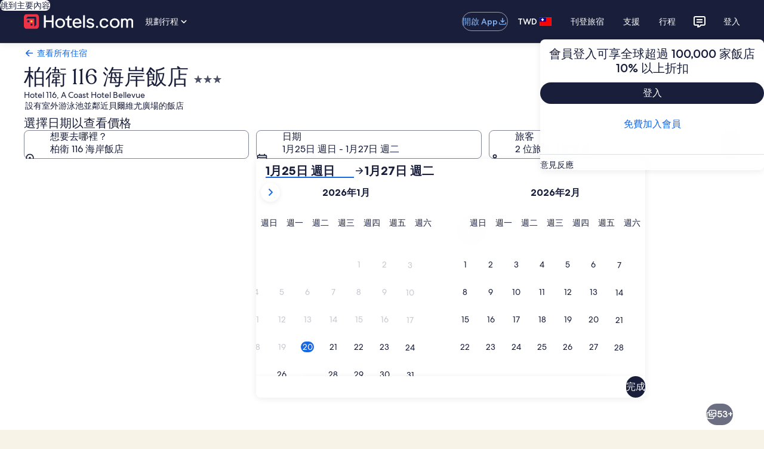

--- FILE ---
content_type: image/svg+xml
request_url: https://a.travel-assets.com/egds/marks/flags/cn.svg
body_size: 248
content:
<svg fill="none" xmlns="http://www.w3.org/2000/svg" viewBox="0 0 20 14"><path fill-rule="evenodd" clip-rule="evenodd" d="M0 14h20V0H0v14z" fill="#DE2910"/><path fill-rule="evenodd" clip-rule="evenodd" d="M8.742 4.2l-.6.357.017-.687-.365-.588.702.016.6-.357-.017.687.365.588-.702-.016zM6.982 2.302l-.692-.116.472-.508L6.88 1l.52.463.691.116-.473.508-.117.678-.52-.463zM7.33 8.395l-.587.378-.008-.687-.385-.575.701-.008.587-.378.008.688.385.574-.701.008zM8.536 6.542l-.697.076L8.15 6l-.077-.683.629.305.697-.076-.311.617.077.683-.629-.305zM3.857 5.774l-1.68 1.174.62-1.928L1.14 3.817 3.202 3.8l.655-1.917.655 1.917 2.062.018L4.917 5.02l.62 1.928-1.68-1.174z" fill="#FFDC42"/><path d="M1 .25h18v-.5H1v.5zM19.75 1v12h.5V1h-.5zM19 13.75H1v.5h18v-.5zM.25 13V1h-.5v12h.5zm.75.75A.75.75 0 01.25 13h-.5c0 .69.56 1.25 1.25 1.25v-.5zM19.75 13a.75.75 0 01-.75.75v.5c.69 0 1.25-.56 1.25-1.25h-.5zM19 .25a.75.75 0 01.75.75h.5c0-.69-.56-1.25-1.25-1.25v.5zM1-.25C.31-.25-.25.31-.25 1h.5A.75.75 0 011 .25v-.5z" fill="#94949E"/></svg>

--- FILE ---
content_type: application/javascript
request_url: https://tw.hotels.com/GvZpuwAXddQiSLKwpCpe/pOuQtSkf1utwcc7uEQ/JF1pJxAlNAM/XhYhG/AwrTTkB
body_size: 164843
content:
(function(){if(typeof Array.prototype.entries!=='function'){Object.defineProperty(Array.prototype,'entries',{value:function(){var index=0;const array=this;return {next:function(){if(index<array.length){return {value:[index,array[index++]],done:false};}else{return {done:true};}},[Symbol.iterator]:function(){return this;}};},writable:true,configurable:true});}}());(function(){gW();HUl();pOl();var GY=function(BH){if(BH==null)return -1;try{var nO=0;for(var rO=0;rO<BH["length"];rO++){var TU=BH["charCodeAt"](rO);if(TU<128){nO=nO+TU;}}return nO;}catch(RV){return -2;}};var FH=function xh(WZ,SZ){'use strict';var Y5=xh;switch(WZ){case Fd:{var bY=SZ[XW];mA.push(DO);var UR;return UR=bY&&lx(Vp()[Zf(Wx)](rU,pZ,Jx,ZY),typeof nP[xb()[K9(fR)](cO,Nh)])&&T5(bY[rp(typeof Vp()[Zf(kb)],vU('',[][[]]))?Vp()[Zf(Of)](m9,HZ,MU,zN):Vp()[Zf(zp)].apply(null,[Tb,Y9,kx(kx([])),kx({})])],nP[T5(typeof xb()[K9(E5)],vU('',[][[]]))?xb()[K9(s9)].apply(null,[WA,SU]):xb()[K9(fR)](cO,Nh)])&&rp(bY,nP[xb()[K9(fR)](cO,Nh)][G9()[XC(tU)].call(null,ZC,GN)])?T5(typeof Vp()[Zf(sp)],'undefined')?Vp()[Zf(zp)].apply(null,[tf,IA,kx({}),dx]):Vp()[Zf(RZ)].call(null,g4,pb,Ix,n4):typeof bY,mA.pop(),UR;}break;case Od:{var wZ=SZ[XW];var vZ=SZ[G];var Fb=SZ[NT];mA.push(Uf);wZ[vZ]=Fb[sC()[th(Gp)](UA,ff,Jx,cf)];mA.pop();}break;case kS:{var mU=SZ[XW];mA.push(JV);var zO=nP[IU()[vC(Gp)].call(null,hN,Kx,qV,SR)](mU);var QZ=[];for(var vh in zO)QZ[xb()[K9(Nx)](JA,hN)](vh);QZ[xb()[K9(Yx)](xZ,fO)]();var dO;return dO=function AA(){mA.push(WU);for(;QZ[G9()[XC(Gp)](sb,UY)];){var Ub=QZ[OR()[EU(jp)](VC,sp,TO,Nx,X4,kx(kx(zp)))]();if(wx(Ub,zO)){var RY;return AA[sC()[th(Gp)](E9,ff,CV,cf)]=Ub,AA[Vp()[Zf(g4)](PH,Cx,kx(kx({})),kx(zp))]=kx(zp),mA.pop(),RY=AA,RY;}}AA[rp(typeof Vp()[Zf(TC)],vU([],[][[]]))?Vp()[Zf(g4)].call(null,PH,Cx,Gp,fb):Vp()[Zf(zp)].call(null,zA,Nx,r9,kx(kx(zp)))]=kx(AU[Nx]);var WC;return mA.pop(),WC=AA,WC;},mA.pop(),dO;}break;case B:{return this;}break;case pQ:{var dp=SZ[XW];return typeof dp;}break;case sn:{mA.push(LZ);var c9;return c9=DU()[jR(Rf)](hC,VR,JV,E5,sV),mA.pop(),c9;}break;case WG:{var YR=SZ[XW];var TY=SZ[G];var xN=SZ[NT];mA.push(XF);try{var Rw=mA.length;var Cg=kx([]);var Pw;return Pw=fF(MG,[Vp()[Zf(AE)].call(null,NJ,DE,vz,fb),rp(typeof Vp()[Zf(st)],vU([],[][[]]))?Vp()[Zf(DJ)](vz,Wf,qV,kx(Gp)):Vp()[Zf(zp)].apply(null,[O0,ft,hN,P2]),Vp()[Zf(fj)].call(null,zg,B9,UM,vz),YR.call(TY,xN)]),mA.pop(),Pw;}catch(KB){mA.splice(Yw(Rw,zp),Infinity,XF);var JJ;return JJ=fF(MG,[Vp()[Zf(AE)](NJ,DE,ff,zN),xb()[K9(v0)](p0,gs),Vp()[Zf(fj)].call(null,zg,B9,fb,fb),KB]),mA.pop(),JJ;}mA.pop();}break;case ID:{var Ft=SZ[XW];var gB=SZ[G];var Eg=SZ[NT];mA.push(sL);try{var YE=mA.length;var Cv=kx({});var vw;return vw=fF(MG,[rp(typeof Vp()[Zf(Wc)],vU([],[][[]]))?Vp()[Zf(AE)](NJ,AV,kL,Q0):Vp()[Zf(zp)](Wc,q0,ls,Km),T5(typeof Vp()[Zf(HJ)],vU([],[][[]]))?Vp()[Zf(zp)](wj,ws,zN,vz):Vp()[Zf(DJ)].apply(null,[vz,PO,kx([]),Tv]),Vp()[Zf(fj)].apply(null,[zg,Lf,lJ,Yx]),Ft.call(gB,Eg)]),mA.pop(),vw;}catch(bB){mA.splice(Yw(YE,zp),Infinity,sL);var xM;return xM=fF(MG,[Vp()[Zf(AE)](NJ,AV,PM,Ug),xb()[K9(v0)].apply(null,[sh,gs]),Vp()[Zf(fj)](zg,Lf,sp,UM),bB]),mA.pop(),xM;}mA.pop();}break;case x8:{var Hz=SZ[XW];var cF=SZ[G];var Fc=SZ[NT];mA.push(mJ);Hz[cF]=Fc[sC()[th(Gp)](Lb,ff,OB,cf)];mA.pop();}break;case qG:{return this;}break;case V3:{var zs=SZ[XW];return typeof zs;}break;case qr:{mA.push(zA);this[Vp()[Zf(g4)](PH,CO,kb,kx(zp))]=kx(Gp);var Wz=this[Vp()[Zf(I0)](Pg,FN,fb,kx(Gp))][Gp][G9()[XC(n4)].call(null,rf,AE)];if(T5(T5(typeof xb()[K9(w0)],vU('',[][[]]))?xb()[K9(s9)].call(null,mL,EE):xb()[K9(v0)](OO,gs),Wz[T5(typeof Vp()[Zf(Bt)],vU('',[][[]]))?Vp()[Zf(zp)](Gt,l0,fj,fb):Vp()[Zf(AE)](NJ,YA,EY,fb)]))throw Wz[Vp()[Zf(fj)].call(null,zg,Cp,Nc,SB)];var Uj;return Uj=this[IU()[vC(GM)](tU,fb,mx,ZM)],mA.pop(),Uj;}break;case Jk:{var rg=SZ[XW];var T0;mA.push(XE);return T0=rg&&lx(Vp()[Zf(Wx)](rU,XY,UB,Ys),typeof nP[T5(typeof xb()[K9(rs)],vU([],[][[]]))?xb()[K9(s9)](LM,GN):xb()[K9(fR)].call(null,vJ,Nh)])&&T5(rg[Vp()[Zf(Of)].apply(null,[m9,dB,GM,Gv])],nP[xb()[K9(fR)](vJ,Nh)])&&rp(rg,nP[xb()[K9(fR)](vJ,Nh)][rp(typeof G9()[XC(Dc)],vU('',[][[]]))?G9()[XC(tU)](FY,GN):G9()[XC(Rf)].call(null,hw,O2)])?rp(typeof Vp()[Zf(kb)],vU([],[][[]]))?Vp()[Zf(RZ)](g4,sE,Jx,xs):Vp()[Zf(zp)](Kx,jv,xF,fO):typeof rg,mA.pop(),T0;}break;case S6:{return this;}break;case mk:{return this;}break;case NT:{mA.push(vs);this[Vp()[Zf(g4)].call(null,PH,gR,JB,kb)]=kx(Gp);var f2=this[Vp()[Zf(I0)](Pg,Qg,Vz,vz)][Gp][G9()[XC(n4)](nC,AE)];if(T5(xb()[K9(v0)](lw,gs),f2[Vp()[Zf(AE)].call(null,NJ,FE,Bt,DJ)]))throw f2[Vp()[Zf(fj)](zg,hH,Nx,kx(Gp))];var R2;return R2=this[T5(typeof IU()[vC(P2)],vU([],[][[]]))?IU()[vC(SB)](DL,dx,DE,Tz):IU()[vC(GM)].apply(null,[tU,r9,Xs,ZM])],mA.pop(),R2;}break;case RQ:{var fK=SZ[XW];mA.push(Em);var jF=nP[IU()[vC(Gp)].apply(null,[hN,Vz,dj,SR])](fK);var nJ=[];for(var P0 in jF)nJ[xb()[K9(Nx)](EH,hN)](P0);nJ[rp(typeof xb()[K9(fj)],vU([],[][[]]))?xb()[K9(Yx)](P9,fO):xb()[K9(s9)](Ov,Pc)]();var xt;return xt=function mj(){mA.push(NL);for(;nJ[G9()[XC(Gp)](DF,UY)];){var wg=nJ[T5(typeof OR()[EU(Nx)],vU(xb()[K9(SB)](sj,Iz),[][[]]))?OR()[EU(fO)](Qm,m0,jK,Xw,fJ,r9):OR()[EU(jp)](sp,kx(Gp),Ht,Nx,X4,I0)]();if(wx(wg,jF)){var x0;return mj[sC()[th(Gp)].apply(null,[CB,ff,mM,cf])]=wg,mj[Vp()[Zf(g4)](PH,mv,Bt,Rf)]=kx(zp),mA.pop(),x0=mj,x0;}}mj[rp(typeof Vp()[Zf(m9)],vU('',[][[]]))?Vp()[Zf(g4)].call(null,PH,mv,qV,xs):Vp()[Zf(zp)](Sv,cL,ws,s9)]=kx(Gp);var bL;return mA.pop(),bL=mj,bL;},mA.pop(),xt;}break;case L:{var Mz=SZ[XW];var pz=SZ[G];mA.push(nv);var zv;var qm;var Uw;var ME;var GB=OF()[Cm(Nx)].call(null,Of,fB,fg,IK,I0,zp);var Rt=Mz[xb()[K9(rL)](qf,ZY)](GB);for(ME=AU[Nx];Ms(ME,Rt[rp(typeof G9()[XC(SJ)],vU('',[][[]]))?G9()[XC(Gp)].apply(null,[AR,UY]):G9()[XC(Rf)](mz,fw)]);ME++){zv=vt(XL(K0(pz,SB),AU[ff]),Rt[rp(typeof G9()[XC(zp)],vU('',[][[]]))?G9()[XC(Gp)](AR,UY):G9()[XC(Rf)].apply(null,[Us,Vw])]);pz*=AU[hN];pz&=vk[rp(typeof xb()[K9(zp)],vU('',[][[]]))?xb()[K9(lJ)].apply(null,[JR,WJ]):xb()[K9(s9)].apply(null,[jB,Nj])]();pz+=AU[SB];pz&=AU[Rf];qm=vt(XL(K0(pz,AU[zp]),vk[G9()[XC(RL)](hK,dx)]()),Rt[G9()[XC(Gp)].apply(null,[AR,UY])]);pz*=vk[T5(typeof G9()[XC(RL)],vU('',[][[]]))?G9()[XC(Rf)](qj,L0):G9()[XC(wm)].apply(null,[qN,AK])]();pz&=AU[jp];pz+=AU[SB];pz&=AU[Rf];Uw=Rt[zv];Rt[zv]=Rt[qm];Rt[qm]=Uw;}var mF;return mF=Rt[xb()[K9(E5)](JO,Nc)](GB),mA.pop(),mF;}break;case Ol:{var As;mA.push(PL);return As=DU()[jR(Rf)].call(null,hC,hg,JV,TC,rU),mA.pop(),As;}break;case L1:{var C0=SZ[XW];mA.push(Jv);var BM;return BM=fF(MG,[T5(typeof G9()[XC(Qc)],'undefined')?G9()[XC(Rf)].apply(null,[Is,DB]):G9()[XC(LF)](YB,z0),C0]),mA.pop(),BM;}break;case I:{mA.push(DO);this[rp(typeof Vp()[Zf(GM)],vU([],[][[]]))?Vp()[Zf(g4)](PH,nL,fm,P2):Vp()[Zf(zp)](lt,ZJ,fj,kx(zp))]=kx(Gp);var N0=this[Vp()[Zf(I0)](Pg,IF,Wx,OB)][vk[DU()[jR(Km)](cm,EK,Nx,Of,kx(zp))]()][G9()[XC(n4)](zA,AE)];if(T5(rp(typeof xb()[K9(tt)],vU('',[][[]]))?xb()[K9(v0)](gw,gs):xb()[K9(s9)](nM,z0),N0[Vp()[Zf(AE)](NJ,Hc,DJ,lJ)]))throw N0[Vp()[Zf(fj)].apply(null,[zg,Kc,Tv,JV])];var LJ;return LJ=this[IU()[vC(GM)](tU,ls,WA,ZM)],mA.pop(),LJ;}break;case PQ:{var nz=SZ[XW];mA.push(Bg);if(rp(typeof nz,T5(typeof rz()[pJ(Nx)],vU([],[][[]]))?rz()[pJ(Of)](XB,Rs,z0,ws,l2,VC):rz()[pJ(Gp)].apply(null,[hN,E5,v0,kx(Gp),Jw,U0]))){var wv;return wv=xb()[K9(SB)](Md,Iz),mA.pop(),wv;}var DK;return DK=nz[G9()[XC(pE)](Xf,xF)](new (nP[Vp()[Zf(XE)](xs,JO,JM,TC)])(rp(typeof xb()[K9(Nc)],vU([],[][[]]))?xb()[K9(r9)](hB,Vm):xb()[K9(s9)].call(null,MM,tJ),IU()[vC(JV)](zp,Yx,Sm,dL)),OR()[EU(Km)](Yx,f0,Bj,zp,ZY,kx(kx([]))))[G9()[XC(pE)](Xf,xF)](new (nP[Vp()[Zf(XE)](xs,JO,DJ,fm)])(G9()[XC(TC)].call(null,Gm,sK),rp(typeof IU()[vC(Of)],'undefined')?IU()[vC(JV)](zp,fb,Sm,dL):IU()[vC(SB)](Xc,ws,JE,cc)),T5(typeof xb()[K9(fR)],vU('',[][[]]))?xb()[K9(s9)](LF,Iz):xb()[K9(ZY)](QB,HL))[G9()[XC(pE)].call(null,Xf,xF)](new (nP[Vp()[Zf(XE)].apply(null,[xs,JO,C2,xF])])(xb()[K9(O0)].apply(null,[GF,P2]),T5(typeof IU()[vC(ff)],vU(xb()[K9(SB)](Md,Iz),[][[]]))?IU()[vC(SB)](N2,I0,CJ,GM):IU()[vC(JV)].apply(null,[zp,fb,Sm,dL])),xb()[K9(DJ)](gf,zj))[G9()[XC(pE)](Xf,xF)](new (nP[rp(typeof Vp()[Zf(Qm)],vU('',[][[]]))?Vp()[Zf(XE)].call(null,xs,JO,kx(kx([])),Rs):Vp()[Zf(zp)].apply(null,[HE,vK,r9,kx([])])])(IU()[vC(Hj)](tU,n2,St,zj),IU()[vC(JV)](zp,jp,Sm,dL)),Vp()[Zf(rU)](Dv,PU,tK,kx(kx([]))))[G9()[XC(pE)](Xf,xF)](new (nP[Vp()[Zf(XE)](xs,JO,Yx,dx)])(Vp()[Zf(mM)](fR,hY,kx([]),v0),IU()[vC(JV)](zp,fO,Sm,dL)),xb()[K9(fj)](W4,ZE))[G9()[XC(pE)].call(null,Xf,xF)](new (nP[rp(typeof Vp()[Zf(hC)],vU([],[][[]]))?Vp()[Zf(XE)](xs,JO,hN,kx(kx([]))):Vp()[Zf(zp)](Im,Rz,kx(kx(Gp)),kx(kx({})))])(rp(typeof sC()[th(Kx)],vU(xb()[K9(SB)].call(null,Md,Iz),[][[]]))?sC()[th(Rf)](St,tU,Hj,HE):sC()[th(zp)](zm,Gj,Ym,bs),IU()[vC(JV)].apply(null,[zp,qL,Sm,dL])),T5(typeof G9()[XC(fg)],vU('',[][[]]))?G9()[XC(Rf)](YK,Mj):G9()[XC(Yx)].call(null,vE,dK))[G9()[XC(pE)].call(null,Xf,xF)](new (nP[Vp()[Zf(XE)](xs,JO,fb,sV)])(xb()[K9(fg)](lc,RE),IU()[vC(JV)].apply(null,[zp,Ys,Sm,dL])),xb()[K9(g4)](MM,MU))[G9()[XC(pE)].apply(null,[Xf,xF])](new (nP[Vp()[Zf(XE)](xs,JO,kx(zp),Nx)])(G9()[XC(Bt)](Ef,A2),IU()[vC(JV)].call(null,zp,ls,Sm,dL)),xb()[K9(n2)].call(null,sf,Pg))[rp(typeof G9()[XC(w0)],vU('',[][[]]))?G9()[XC(f0)](w5,Is):G9()[XC(Rf)](Xt,Y9)](Gp,Kz),mA.pop(),DK;}break;case vd:{return this;}break;case AD:{var Z2=SZ[XW];var XK=SZ[G];var V2=SZ[NT];return Z2[XK]=V2;}break;case XG:{var ms=SZ[XW];var hM=SZ[G];var Dw=SZ[NT];return ms[hM]=Dw;}break;case hS:{var x2=SZ[XW];mA.push(fE);var bJ=nP[T5(typeof IU()[vC(k0)],vU([],[][[]]))?IU()[vC(SB)](Kv,UB,gc,Lc):IU()[vC(Gp)](hN,SJ,WN,SR)](x2);var Pt=[];for(var km in bJ)Pt[xb()[K9(Nx)](zh,hN)](km);Pt[xb()[K9(Yx)](TR,fO)]();var kt;return kt=function Y0(){mA.push(st);for(;Pt[G9()[XC(Gp)].apply(null,[VB,UY])];){var Zw=Pt[OR()[EU(jp)].apply(null,[sV,Km,vY,Nx,X4,kx({})])]();if(wx(Zw,bJ)){var H0;return Y0[sC()[th(Gp)].call(null,KM,ff,Wx,cf)]=Zw,Y0[Vp()[Zf(g4)].call(null,PH,RM,XE,rU)]=kx(AU[xF]),mA.pop(),H0=Y0,H0;}}Y0[Vp()[Zf(g4)](PH,RM,rU,s9)]=kx(Gp);var Qw;return mA.pop(),Qw=Y0,Qw;},mA.pop(),kt;}break;case Ar:{var ZF=SZ[XW];var TL;mA.push(CL);return TL=fF(MG,[G9()[XC(LF)](rM,z0),ZF]),mA.pop(),TL;}break;case wP:{return this;}break;}};var rF=function(cB){return -cB;};var zc=function(OM){if(OM===undefined||OM==null){return 0;}var F0=OM["replace"](/[\w\s]/gi,'');return F0["length"];};var rm=function(nE,tj){return nE instanceof tj;};var vB=function(){return ["\x6c\x65\x6e\x67\x74\x68","\x41\x72\x72\x61\x79","\x63\x6f\x6e\x73\x74\x72\x75\x63\x74\x6f\x72","\x6e\x75\x6d\x62\x65\x72"];};var D2=function VJ(Hg,Lw){'use strict';var lB=VJ;switch(Hg){case FS:{var Mw=Lw[XW];var ww=Lw[G];mA.push(JV);var RJ;return RJ=vU(nP[G9()[XC(ff)].apply(null,[BY,Vz])][G9()[XC(PM)].call(null,kj,rs)](sY(nP[G9()[XC(ff)].apply(null,[BY,Vz])][xb()[K9(Ug)](vY,NJ)](),vU(Yw(ww,Mw),vk[G9()[XC(RZ)](Dj,Zt)]()))),Mw),mA.pop(),RJ;}break;case hr:{var qE=Lw[XW];mA.push(J0);var ZB=new (nP[G9()[XC(fg)].call(null,Bc,KM)])();var QE=ZB[xb()[K9(AJ)](pT,Rs)](qE);var Bw=xb()[K9(SB)].call(null,QF,Iz);QE[IU()[vC(Km)].apply(null,[jp,RL,qt,TF])](function(Tj){mA.push(G2);Bw+=nP[Vp()[Zf(fO)].apply(null,[U0,Oz,Of,Km])][G9()[XC(Q0)].call(null,S2,Q0)](Tj);mA.pop();});var Yj;return Yj=nP[rp(typeof G9()[XC(SB)],'undefined')?G9()[XC(GM)].apply(null,[gK,M0]):G9()[XC(Rf)](pv,sJ)](Bw),mA.pop(),Yj;}break;case bT:{mA.push(Yt);var IE;return IE=new (nP[rp(typeof xb()[K9(SJ)],'undefined')?xb()[K9(Ys)].call(null,mV,cY):xb()[K9(s9)].apply(null,[zw,Jv])])()[rp(typeof DU()[jR(fO)],vU([],[][[]]))?DU()[jR(k0)](bM,NK,GM,tK,O0):DU()[jR(ff)].apply(null,[wz,JM,U0,Tv,n2])](),mA.pop(),IE;}break;case qr:{mA.push(CM);var UJ=[Vp()[Zf(CV)](kF,Md,kx(kx(zp)),SJ),rp(typeof Vp()[Zf(P2)],vU('',[][[]]))?Vp()[Zf(Rs)].apply(null,[Nx,Ws,k0,k0]):Vp()[Zf(zp)].apply(null,[tw,cK,ZY,fm]),sC()[th(Km)](U2,Hj,rL,DJ),Vp()[Zf(sV)](S0,Mc,Km,kx(kx(Gp))),xb()[K9(rU)](Ec,Rf),Vp()[Zf(UM)](ff,NU,ws,OB),T5(typeof xb()[K9(mM)],vU('',[][[]]))?xb()[K9(s9)](dB,tf):xb()[K9(mM)].call(null,FB,qz),rp(typeof rz()[pJ(Nx)],vU(xb()[K9(SB)].call(null,MW,Iz),[][[]]))?rz()[pJ(k0)].apply(null,[GM,kx(kx({})),JL,k0,wL,Ej]):rz()[pJ(Of)].call(null,Bt,BE,JM,JV,Cc,BK),rz()[pJ(Kx)].call(null,fO,Vz,sp,EY,FE,fL),xb()[K9(m0)](RK,s9),xb()[K9(Gw)].apply(null,[KO,rs]),Vp()[Zf(Ym)](O0,Gc,ls,JM),T5(typeof G9()[XC(Gp)],vU('',[][[]]))?G9()[XC(Rf)](ct,Dv):G9()[XC(hC)].apply(null,[PV,tt]),xb()[K9(JB)](gv,XE),rp(typeof Vp()[Zf(Jx)],'undefined')?Vp()[Zf(qV)](vL,T7,Wx,Km):Vp()[Zf(zp)].call(null,xL,Zc,zp,mM),T5(typeof xb()[K9(MU)],'undefined')?xb()[K9(s9)].call(null,PF,lc):xb()[K9(Ix)](JK,jJ),Vp()[Zf(qL)](SK,XV,Nx,kx(kx(Gp))),Vp()[Zf(Tv)].apply(null,[dK,SH,jg,m0]),T5(typeof xb()[K9(OB)],'undefined')?xb()[K9(s9)](Xg,Oj):xb()[K9(VC)].apply(null,[wf,JY]),G9()[XC(kb)](dh,Ys),T5(typeof rz()[pJ(Q0)],vU([],[][[]]))?rz()[pJ(Of)].call(null,Wg,Of,jp,Rs,bm,Nw):rz()[pJ(fR)](JM,rL,SB,Tv,WL,bM),xb()[K9(CV)](Dx,ct),OF()[Cm(Km)](Ym,fR,kx(kx([])),mz,Of,QL),G9()[XC(zN)](R0,YK),T5(typeof Vp()[Zf(Q0)],'undefined')?Vp()[Zf(zp)](lm,Ix,Yx,s9):Vp()[Zf(Kz)](Ix,Kw,mM,SJ),T5(typeof G9()[XC(lJ)],vU([],[][[]]))?G9()[XC(Rf)](RE,PK):G9()[XC(I0)](Jt,hC),xb()[K9(Rs)].call(null,RH,UM)];if(lx(typeof nP[rp(typeof G9()[XC(Of)],vU('',[][[]]))?G9()[XC(fj)](CM,S0):G9()[XC(Rf)](Mt,GE)][Vp()[Zf(Uv)](v0,RM,kx({}),Q0)],T5(typeof xb()[K9(Tv)],'undefined')?xb()[K9(s9)](Xm,Wc):xb()[K9(GM)].call(null,fH,kE))){var Tg;return mA.pop(),Tg=null,Tg;}var vc=UJ[G9()[XC(Gp)](OY,UY)];var E0=xb()[K9(SB)](MW,Iz);for(var mw=Gp;Ms(mw,vc);mw++){var qc=UJ[mw];if(rp(nP[T5(typeof G9()[XC(hN)],'undefined')?G9()[XC(Rf)](Gz,CM):G9()[XC(fj)](CM,S0)][Vp()[Zf(Uv)].call(null,v0,RM,BE,kx(kx([])))][qc],undefined)){E0=xb()[K9(SB)].apply(null,[MW,Iz])[rp(typeof G9()[XC(lJ)],vU([],[][[]]))?G9()[XC(JM)].call(null,GC,JL):G9()[XC(Rf)].apply(null,[vM,WA])](E0,rp(typeof Vp()[Zf(Ug)],vU('',[][[]]))?Vp()[Zf(Ww)](W0,LL,DJ,I0):Vp()[Zf(zp)].call(null,zB,zN,Ys,kL))[G9()[XC(JM)].call(null,GC,JL)](mw);}}var gF;return mA.pop(),gF=E0,gF;}break;case kT:{mA.push(Qs);var Ks;return Ks=T5(typeof nP[Vp()[Zf(k0)].call(null,hC,gE,pE,Gw)][T5(typeof DU()[jR(Of)],vU([],[][[]]))?DU()[jR(ff)].call(null,Vs,qg,Uc,v0,s9):DU()[jR(Kx)].call(null,Nh,xK,GM,sp,ZY)],Vp()[Zf(Wx)].call(null,rU,nK,QL,Rs))||T5(typeof nP[Vp()[Zf(k0)](hC,gE,kx(kx({})),ZY)][Vp()[Zf(EM)].apply(null,[lz,xK,UM,kx(kx(zp))])],Vp()[Zf(Wx)](rU,nK,pE,SB))||T5(typeof nP[Vp()[Zf(k0)].apply(null,[hC,gE,MU,kx(zp)])][Vp()[Zf(AK)].call(null,fm,Ef,RZ,Gp)],Vp()[Zf(Wx)](rU,nK,Jx,JB)),mA.pop(),Ks;}break;case q8:{mA.push(Sv);try{var pF=mA.length;var Vc=kx(kx(XW));var Rv;return Rv=kx(kx(nP[Vp()[Zf(k0)](hC,LR,Ys,jg)][xb()[K9(sV)](Ph,Dz)])),mA.pop(),Rv;}catch(Fw){mA.splice(Yw(pF,zp),Infinity,Sv);var Tm;return mA.pop(),Tm=kx([]),Tm;}mA.pop();}break;case kG:{mA.push(Xw);try{var sz=mA.length;var Tt=kx(G);var Mm;return Mm=kx(kx(nP[Vp()[Zf(k0)](hC,M9,wm,VC)][Vp()[Zf(Im)](SR,cx,kx(kx(zp)),qL)])),mA.pop(),Mm;}catch(ng){mA.splice(Yw(sz,zp),Infinity,Xw);var Sw;return mA.pop(),Sw=kx([]),Sw;}mA.pop();}break;case W1:{mA.push(Zg);var LB;return LB=kx(kx(nP[rp(typeof Vp()[Zf(Yx)],vU([],[][[]]))?Vp()[Zf(k0)].apply(null,[hC,OC,kx(kx(zp)),JL]):Vp()[Zf(zp)](bF,NJ,AJ,n4)][G9()[XC(AJ)].apply(null,[OC,rE])])),mA.pop(),LB;}break;case LW:{mA.push(JM);try{var bc=mA.length;var mt=kx([]);var OL=vU(nP[xb()[K9(UM)](Pc,fB)](nP[Vp()[Zf(k0)](hC,Qv,fg,v0)][G9()[XC(OB)](VL,SR)]),Nz(nP[xb()[K9(UM)].call(null,Pc,fB)](nP[Vp()[Zf(k0)].apply(null,[hC,Qv,sV,SJ])][G9()[XC(Ys)](YK,FM)]),zp));OL+=vU(Nz(nP[xb()[K9(UM)](Pc,fB)](nP[Vp()[Zf(k0)].call(null,hC,Qv,VC,kx(kx(zp)))][Vp()[Zf(FM)](kb,Hs,Bt,kx(kx(Gp)))]),xF),Nz(nP[xb()[K9(UM)].call(null,Pc,fB)](nP[Vp()[Zf(k0)](hC,Qv,Ys,k0)][DU()[jR(fR)].call(null,VF,vj,QL,k0,kx([]))]),Nx));OL+=vU(Nz(nP[xb()[K9(UM)].apply(null,[Pc,fB])](nP[Vp()[Zf(k0)](hC,Qv,f0,QL)][G9()[XC(jg)](ct,ws)]),AU[s9]),Nz(nP[xb()[K9(UM)](Pc,fB)](nP[Vp()[Zf(k0)].apply(null,[hC,Qv,dK,kx(kx(Gp))])][G9()[XC(dK)](pv,sp)]),ff));OL+=vU(Nz(nP[T5(typeof xb()[K9(vz)],vU([],[][[]]))?xb()[K9(s9)].apply(null,[qY,gz]):xb()[K9(UM)].apply(null,[Pc,fB])](nP[T5(typeof Vp()[Zf(QL)],vU('',[][[]]))?Vp()[Zf(zp)].apply(null,[hv,kF,kx(kx(Gp)),jp]):Vp()[Zf(k0)].apply(null,[hC,Qv,E5,kx(kx([]))])][xb()[K9(Ym)](Kw,YF)]),hN),Nz(nP[rp(typeof xb()[K9(EY)],vU([],[][[]]))?xb()[K9(UM)](Pc,fB):xb()[K9(s9)].apply(null,[Yc,BL])](nP[rp(typeof Vp()[Zf(mM)],'undefined')?Vp()[Zf(k0)](hC,Qv,xF,kx(kx({}))):Vp()[Zf(zp)](Gp,Cz,sp,kx(Gp))][T5(typeof G9()[XC(k0)],vU('',[][[]]))?G9()[XC(Rf)].call(null,nt,Tc):G9()[XC(xs)].call(null,dz,Lg)]),jp));OL+=vU(Nz(nP[xb()[K9(UM)].apply(null,[Pc,fB])](nP[rp(typeof Vp()[Zf(qL)],vU([],[][[]]))?Vp()[Zf(k0)](hC,Qv,kx(kx({})),VC):Vp()[Zf(zp)].call(null,Tw,Vj,kx(zp),hC)][sC()[th(s9)](SR,JV,lJ,jt)]),SB),Nz(nP[xb()[K9(UM)](Pc,fB)](nP[Vp()[Zf(k0)].call(null,hC,Qv,jp,kx(zp))][IU()[vC(P2)].call(null,Hj,Jx,SR,f0)]),Rf));OL+=vU(Nz(nP[xb()[K9(UM)](Pc,fB)](nP[Vp()[Zf(k0)](hC,Qv,w0,kx(kx([])))][G9()[XC(XE)](DM,GM)]),Of),Nz(nP[xb()[K9(UM)].call(null,Pc,fB)](nP[Vp()[Zf(k0)](hC,Qv,rL,kx(kx([])))][T5(typeof xb()[K9(hN)],'undefined')?xb()[K9(s9)](T2,ML):xb()[K9(qV)].apply(null,[Ev,n4])]),Km));OL+=vU(Nz(nP[xb()[K9(UM)].call(null,Pc,fB)](nP[Vp()[Zf(k0)](hC,Qv,LF,w0)][T5(typeof xb()[K9(kL)],vU('',[][[]]))?xb()[K9(s9)].apply(null,[mm,bs]):xb()[K9(qL)](At,G0)]),s9),Nz(nP[xb()[K9(UM)](Pc,fB)](nP[rp(typeof Vp()[Zf(XE)],'undefined')?Vp()[Zf(k0)](hC,Qv,kx(zp),jg):Vp()[Zf(zp)](bg,XB,kx(zp),UM)][OF()[Cm(s9)](GN,Gp,PM,SR,tK,GM)]),fO));OL+=vU(Nz(nP[xb()[K9(UM)](Pc,fB)](nP[Vp()[Zf(k0)](hC,Qv,v0,kx(kx([])))][T5(typeof xb()[K9(Ug)],vU('',[][[]]))?xb()[K9(s9)](Rc,vj):xb()[K9(Tv)](OH,NM)]),k0),Nz(nP[xb()[K9(UM)](Pc,fB)](nP[Vp()[Zf(k0)].apply(null,[hC,Qv,AE,CV])][xb()[K9(Kz)](tt,W2)]),Kx));OL+=vU(Nz(nP[xb()[K9(UM)].apply(null,[Pc,fB])](nP[Vp()[Zf(k0)].call(null,hC,Qv,SJ,kx({}))][xb()[K9(Uv)].apply(null,[EE,dx])]),fR),Nz(nP[xb()[K9(UM)](Pc,fB)](nP[rp(typeof Vp()[Zf(vz)],vU([],[][[]]))?Vp()[Zf(k0)](hC,Qv,v0,w0):Vp()[Zf(zp)].apply(null,[dx,k2,kx({}),Bt])][Vp()[Zf(Lg)](s9,Kz,tU,Hj)]),GM));OL+=vU(Nz(nP[xb()[K9(UM)].apply(null,[Pc,fB])](nP[T5(typeof Vp()[Zf(hN)],'undefined')?Vp()[Zf(zp)](JL,xc,zN,JV):Vp()[Zf(k0)].apply(null,[hC,Qv,JM,f0])][xb()[K9(Ww)].apply(null,[Wt,RB])]),JV),Nz(nP[T5(typeof xb()[K9(VC)],vU([],[][[]]))?xb()[K9(s9)](Mj,Kw):xb()[K9(UM)](Pc,fB)](nP[Vp()[Zf(k0)](hC,Qv,Ug,JV)][Vp()[Zf(Is)].apply(null,[kJ,gs,jg,sV])]),Hj));OL+=vU(Nz(nP[xb()[K9(UM)](Pc,fB)](nP[Vp()[Zf(k0)](hC,Qv,qL,Of)][rp(typeof xb()[K9(JV)],'undefined')?xb()[K9(EM)].apply(null,[C2,NL]):xb()[K9(s9)](UE,ss)]),Q0),Nz(nP[xb()[K9(UM)](Pc,fB)](nP[rp(typeof Vp()[Zf(Nx)],vU([],[][[]]))?Vp()[Zf(k0)].call(null,hC,Qv,kx(kx({})),kx(kx([]))):Vp()[Zf(zp)].apply(null,[L0,Ej,zN,AE])][G9()[XC(rU)].call(null,cv,Et)]),P2));OL+=vU(Nz(nP[xb()[K9(UM)](Pc,fB)](nP[Vp()[Zf(k0)].apply(null,[hC,Qv,n2,qV])][G9()[XC(mM)].apply(null,[mL,Dz])]),RL),Nz(nP[xb()[K9(UM)](Pc,fB)](nP[rp(typeof Vp()[Zf(DJ)],vU([],[][[]]))?Vp()[Zf(k0)].call(null,hC,Qv,kx(kx(zp)),Ys):Vp()[Zf(zp)].call(null,jY,Vg,kx([]),TC)][G9()[XC(m0)](Zm,NJ)]),wm));OL+=vU(Nz(nP[rp(typeof xb()[K9(tU)],vU([],[][[]]))?xb()[K9(UM)].call(null,Pc,fB):xb()[K9(s9)](d0,Hw)](nP[Vp()[Zf(k0)](hC,Qv,Nx,kx(kx({})))][rp(typeof sC()[th(fO)],vU([],[][[]]))?sC()[th(k0)](WB,Rf,TC,Cw):sC()[th(zp)].call(null,Xt,KK,Nx,Es)]),rL),Nz(nP[xb()[K9(UM)](Pc,fB)](nP[T5(typeof Vp()[Zf(O0)],'undefined')?Vp()[Zf(zp)].apply(null,[zm,Sj,UB,w0]):Vp()[Zf(k0)].call(null,hC,Qv,xF,fb)][Vp()[Zf(pB)].apply(null,[BK,mg,kx([]),RL])]),lJ));OL+=vU(Nz(nP[T5(typeof xb()[K9(Is)],vU([],[][[]]))?xb()[K9(s9)](X4,PF):xb()[K9(UM)](Pc,fB)](nP[Vp()[Zf(k0)](hC,Qv,kx({}),n4)][T5(typeof xb()[K9(RL)],vU('',[][[]]))?xb()[K9(s9)].apply(null,[Jj,B0]):xb()[K9(AK)].call(null,V0,Qc)]),E5),Nz(nP[xb()[K9(UM)](Pc,fB)](nP[T5(typeof Vp()[Zf(n4)],'undefined')?Vp()[Zf(zp)](tK,r0,fj,kx(kx([]))):Vp()[Zf(k0)](hC,Qv,kx(kx([])),QL)][xb()[K9(Im)].apply(null,[Kj,YK])]),SJ));OL+=vU(Nz(nP[xb()[K9(UM)].call(null,Pc,fB)](nP[Vp()[Zf(k0)](hC,Qv,sV,ls)][Vp()[Zf(TE)].apply(null,[NE,Dm,fR,r9])]),w0),Nz(nP[rp(typeof xb()[K9(fR)],vU('',[][[]]))?xb()[K9(UM)].call(null,Pc,fB):xb()[K9(s9)].apply(null,[IB,qF])](nP[Vp()[Zf(k0)](hC,Qv,RZ,kx(Gp))][Vp()[Zf(Zt)](Zj,WE,kx({}),Hj)]),JM));OL+=vU(Nz(nP[xb()[K9(UM)].call(null,Pc,fB)](nP[Vp()[Zf(k0)].call(null,hC,Qv,C2,kx(Gp))][sC()[th(Kx)].apply(null,[Ic,P2,Rf,ff])]),AU[Q0]),Nz(nP[xb()[K9(UM)].call(null,Pc,fB)](nP[Vp()[Zf(k0)].call(null,hC,Qv,GN,w0)][xb()[K9(FM)](nc,I0)]),vz));OL+=vU(vU(Nz(nP[xb()[K9(UM)].call(null,Pc,fB)](nP[G9()[XC(hN)](fM,X4)][rp(typeof Vp()[Zf(kb)],vU('',[][[]]))?Vp()[Zf(fB)](XB,ps,Nc,hN):Vp()[Zf(zp)].apply(null,[LZ,VE,Of,AE])]),EY),Nz(nP[xb()[K9(UM)](Pc,fB)](nP[rp(typeof Vp()[Zf(PM)],vU([],[][[]]))?Vp()[Zf(k0)](hC,Qv,CV,m0):Vp()[Zf(zp)](dJ,lE,Rf,qL)][G9()[XC(Gw)](YJ,pw)]),vk[rp(typeof G9()[XC(m0)],'undefined')?G9()[XC(JB)](mB,FJ):G9()[XC(Rf)].apply(null,[O0,dg])]())),Nz(nP[xb()[K9(UM)](Pc,fB)](nP[Vp()[Zf(k0)](hC,Qv,fb,hC)][Vp()[Zf(sK)](m0,WF,MU,kx(kx(Gp)))]),Jx));var Lv;return Lv=OL[DU()[jR(jp)].call(null,IM,Dz,SB,LF,kb)](),mA.pop(),Lv;}catch(dE){mA.splice(Yw(bc,zp),Infinity,JM);var j0;return j0=xb()[K9(jp)](xL,kb),mA.pop(),j0;}mA.pop();}break;case On:{var gm=Lw[XW];mA.push(At);try{var tB=mA.length;var tL=kx([]);if(T5(gm[G9()[XC(fj)].call(null,At,S0)][G9()[XC(Ix)].apply(null,[kR,RZ])],undefined)){var n0;return n0=T5(typeof G9()[XC(XE)],vU([],[][[]]))?G9()[XC(Rf)](zp,BL):G9()[XC(VC)](L0,wm),mA.pop(),n0;}if(T5(gm[G9()[XC(fj)].apply(null,[At,S0])][G9()[XC(Ix)](kR,RZ)],kx(kx(XW)))){var kw;return kw=xb()[K9(jp)](AR,kb),mA.pop(),kw;}var fs;return fs=G9()[XC(Nx)](MZ,Of),mA.pop(),fs;}catch(Az){mA.splice(Yw(tB,zp),Infinity,At);var vg;return vg=Vp()[Zf(hz)].call(null,Ng,jw,JM,E5),mA.pop(),vg;}mA.pop();}break;case wW:{var sg=Lw[XW];var Og=Lw[G];mA.push(Jc);if(Yv(typeof nP[G9()[XC(hN)](HN,X4)][Vp()[Zf(Dc)](xm,BL,Km,fb)],T5(typeof xb()[K9(AJ)],'undefined')?xb()[K9(s9)](Kx,BF):xb()[K9(GM)].call(null,A0,kE))){nP[G9()[XC(hN)].call(null,HN,X4)][Vp()[Zf(Dc)](xm,BL,Km,MU)]=xb()[K9(SB)].call(null,ML,Iz)[G9()[XC(JM)](JR,JL)](sg,Vp()[Zf(EY)](n4,Pm,GN,kx(kx(Gp))))[G9()[XC(JM)].call(null,JR,JL)](Og,T5(typeof rz()[pJ(Km)],vU([],[][[]]))?rz()[pJ(Of)](C2,kx({}),ZY,RZ,hj,qw):rz()[pJ(GM)].call(null,AE,kx([]),MU,hC,FL,JL));}mA.pop();}break;case JG:{var AF=Lw[XW];var Js=Lw[G];mA.push(Gp);if(kx(rm(AF,Js))){throw new (nP[xb()[K9(Q0)](NF,EF)])(xb()[K9(Lg)](HF,M0));}mA.pop();}break;case FP:{var TJ=Lw[XW];var Yz=Lw[G];mA.push(wY);var Ot=Yz[xb()[K9(qK)](Lt,MB)];var Jz=Yz[T5(typeof xb()[K9(pB)],'undefined')?xb()[K9(s9)](wt,hL):xb()[K9(SR)].apply(null,[P9,Uz])];var pg=Yz[T5(typeof Vp()[Zf(JV)],'undefined')?Vp()[Zf(zp)](ZK,X0,QL,fO):Vp()[Zf(lz)].apply(null,[MK,LZ,kx(kx([])),kx(kx(zp))])];var VK=Yz[G9()[XC(Is)].call(null,Kw,lM)];var sF=Yz[rp(typeof xb()[K9(sV)],'undefined')?xb()[K9(JF)].call(null,MZ,dL):xb()[K9(s9)].apply(null,[mJ,kK])];var qv=Yz[T5(typeof G9()[XC(kb)],'undefined')?G9()[XC(Rf)](Pg,SE):G9()[XC(pB)].apply(null,[Kf,Ww])];var tE=Yz[OF()[Cm(k0)](qL,Zt,dK,b0,fj,xF)];var Xz=Yz[rp(typeof G9()[XC(Yx)],vU([],[][[]]))?G9()[XC(TE)].apply(null,[rw,cY]):G9()[XC(Rf)].apply(null,[Ws,BJ])];var ds;return ds=(rp(typeof xb()[K9(Ix)],vU('',[][[]]))?xb()[K9(SB)].apply(null,[SE,Iz]):xb()[K9(s9)](Am,wJ))[G9()[XC(JM)].apply(null,[Dt,JL])](TJ)[G9()[XC(JM)](Dt,JL)](Ot,T5(typeof Vp()[Zf(fb)],vU('',[][[]]))?Vp()[Zf(zp)](Ag,bj,C2,Ys):Vp()[Zf(Ww)](W0,CF,pE,w0))[G9()[XC(JM)](Dt,JL)](Jz,Vp()[Zf(Ww)].call(null,W0,CF,tK,kx([])))[G9()[XC(JM)].apply(null,[Dt,JL])](pg,Vp()[Zf(Ww)](W0,CF,hN,VC))[G9()[XC(JM)].apply(null,[Dt,JL])](VK,Vp()[Zf(Ww)](W0,CF,s9,hC))[G9()[XC(JM)].call(null,Dt,JL)](sF,Vp()[Zf(Ww)].call(null,W0,CF,I0,Ys))[G9()[XC(JM)](Dt,JL)](qv,Vp()[Zf(Ww)](W0,CF,fm,O0))[G9()[XC(JM)](Dt,JL)](tE,Vp()[Zf(Ww)](W0,CF,OB,XE))[G9()[XC(JM)].apply(null,[Dt,JL])](Xz,rp(typeof Vp()[Zf(zp)],vU([],[][[]]))?Vp()[Zf(Qm)].call(null,Tv,Jg,Rf,EY):Vp()[Zf(zp)](UL,QK,fj,fO)),mA.pop(),ds;}break;case sQ:{mA.push(qV);var ht=kx([]);try{var dv=mA.length;var pj=kx([]);if(nP[Vp()[Zf(k0)](hC,qJ,Ix,JV)][T5(typeof Vp()[Zf(Gp)],vU([],[][[]]))?Vp()[Zf(zp)](NM,Gg,kx(kx(zp)),fj):Vp()[Zf(Im)].call(null,SR,MJ,kx([]),jg)]){nP[Vp()[Zf(k0)](hC,qJ,kx({}),CV)][Vp()[Zf(Im)](SR,MJ,m0,Yx)][Vp()[Zf(Om)](gj,Wv,n2,kx([]))](G9()[XC(hz)].apply(null,[g0,jJ]),G9()[XC(st)].call(null,r2,zj));nP[Vp()[Zf(k0)](hC,qJ,kx([]),Kx)][T5(typeof Vp()[Zf(BE)],'undefined')?Vp()[Zf(zp)](qB,IK,OB,kx(Gp)):Vp()[Zf(Im)](SR,MJ,C2,qV)][T5(typeof sC()[th(P2)],vU([],[][[]]))?sC()[th(zp)].call(null,nK,YJ,JM,sL):sC()[th(Hj)](KJ,Of,Km,HJ)](G9()[XC(hz)](g0,jJ));ht=kx(XW);}}catch(xg){mA.splice(Yw(dv,zp),Infinity,qV);}var Qt;return mA.pop(),Qt=ht,Qt;}break;case G:{mA.push(QM);var KE=T5(typeof Vp()[Zf(Km)],vU([],[][[]]))?Vp()[Zf(zp)](zw,Tb,SB,Ix):Vp()[Zf(kE)](jg,c0,kx(zp),kx(Gp));var EJ=G9()[XC(Dc)](hE,lm);for(var Av=Gp;Ms(Av,FJ);Av++)KE+=EJ[Vp()[Zf(SB)].apply(null,[cw,UV,Ym,OB])](nP[G9()[XC(ff)](KA,Vz)][G9()[XC(PM)](O5,rs)](sY(nP[T5(typeof G9()[XC(Lg)],vU('',[][[]]))?G9()[XC(Rf)](Jm,gz):G9()[XC(ff)].call(null,KA,Vz)][xb()[K9(Ug)].apply(null,[Rm,NJ])](),EJ[G9()[XC(Gp)].apply(null,[sx,UY])])));var lL;return mA.pop(),lL=KE,lL;}break;case OD:{var XJ=Lw[XW];mA.push(Iv);var wE=G9()[XC(VC)].apply(null,[sj,wm]);try{var Vt=mA.length;var UF=kx({});if(XJ[G9()[XC(fj)].apply(null,[Iv,S0])][OF()[Cm(fR)].apply(null,[fj,rs,fj,jj,Hj,s9])]){var xE=XJ[G9()[XC(fj)].apply(null,[Iv,S0])][T5(typeof OF()[Cm(SB)],vU([],[][[]]))?OF()[Cm(Q0)].apply(null,[ls,pK,RZ,OE,Km,xB]):OF()[Cm(fR)].apply(null,[SJ,rs,BE,jj,kx(kx({})),s9])][DU()[jR(jp)].apply(null,[IM,BB,SB,Hj,GN])]();var Wj;return mA.pop(),Wj=xE,Wj;}else{var cz;return mA.pop(),cz=wE,cz;}}catch(zL){mA.splice(Yw(Vt,zp),Infinity,Iv);var jm;return mA.pop(),jm=wE,jm;}mA.pop();}break;case Hd:{var Hv=Lw[XW];mA.push(fz);var kv=G9()[XC(vv)].apply(null,[gC,RE]);var XM=G9()[XC(vv)](gC,RE);if(Hv[G9()[XC(hN)](qn,X4)]){var nj=Hv[rp(typeof G9()[XC(GM)],vU([],[][[]]))?G9()[XC(hN)](qn,X4):G9()[XC(Rf)](FM,YL)][IU()[vC(RL)].call(null,fO,mM,Mj,DO)](xb()[K9(IM)](rV,sK));var Ct=nj[xb()[K9(Om)](j5,GL)](IU()[vC(wm)](ff,rL,MM,zF));if(Ct){var jE=Ct[sC()[th(RL)].apply(null,[bE,s9,fm,PE])](sC()[th(wm)](Fv,lJ,jp,lJ));if(jE){kv=Ct[OF()[Cm(GM)](MU,Ys,v0,bE,AE,s9)](jE[Vp()[Zf(PE)](ks,rN,SB,fg)]);XM=Ct[OF()[Cm(GM)].apply(null,[Wx,Ys,ls,bE,Gw,s9])](jE[OR()[EU(fR)](dx,OB,q0,wm,Nc,kx(zp))]);}}}var jL;return jL=fF(MG,[G9()[XC(Yg)].call(null,lj,tU),kv,T5(typeof xb()[K9(tK)],'undefined')?xb()[K9(s9)](TK,JE):xb()[K9(G0)](t9,gJ),XM]),mA.pop(),jL;}break;case DD:{var nm=Lw[XW];mA.push(EK);var qM;return qM=kx(kx(nm[G9()[XC(fj)](EK,S0)]))&&kx(kx(nm[G9()[XC(fj)](EK,S0)][Vp()[Zf(Uv)].call(null,v0,Os,LF,Qm)]))&&nm[G9()[XC(fj)].call(null,EK,S0)][Vp()[Zf(Uv)].apply(null,[v0,Os,jp,tK])][AU[Nx]]&&T5(nm[G9()[XC(fj)](EK,S0)][Vp()[Zf(Uv)](v0,Os,JB,RZ)][Gp][T5(typeof DU()[jR(Hj)],'undefined')?DU()[jR(ff)].call(null,zj,wJ,KM,m0,kx({})):DU()[jR(jp)](IM,CL,SB,k0,dK)](),G9()[XC(Qc)](dM,fB))?G9()[XC(Nx)].call(null,mv,Of):xb()[K9(jp)](tJ,kb),mA.pop(),qM;}break;case Ud:{var Zv=Lw[XW];mA.push(lv);var UK=Zv[G9()[XC(fj)](lv,S0)][Vp()[Zf(PF)](Iz,JU,Rs,kx(kx([])))];if(UK){var Qj=UK[DU()[jR(jp)](IM,nC,SB,dx,E5)]();var Cj;return mA.pop(),Cj=Qj,Cj;}else{var Ts;return Ts=G9()[XC(VC)].apply(null,[GH,wm]),mA.pop(),Ts;}mA.pop();}break;case s6:{mA.push(wK);throw new (nP[xb()[K9(Q0)].apply(null,[rT,EF])])(rp(typeof xb()[K9(qV)],vU('',[][[]]))?xb()[K9(kE)].call(null,mK,PL):xb()[K9(s9)](NB,vL));}break;case D8:{var sv=Lw[XW];mA.push(CE);if(rp(typeof nP[T5(typeof xb()[K9(sK)],'undefined')?xb()[K9(s9)](Vv,EL):xb()[K9(fR)].apply(null,[md,Nh])],T5(typeof xb()[K9(Nc)],'undefined')?xb()[K9(s9)].call(null,SM,ss):xb()[K9(GM)].call(null,pm,kE))&&Yv(sv[nP[xb()[K9(fR)].apply(null,[md,Nh])][Vp()[Zf(r9)].apply(null,[r9,VE,Ix,qL])]],null)||Yv(sv[rz()[pJ(jp)].call(null,Of,qV,Hj,kx(kx([])),V0,JF)],null)){var Ds;return Ds=nP[xb()[K9(k0)].call(null,cO,Mv)][rp(typeof G9()[XC(XB)],vU([],[][[]]))?G9()[XC(sK)](Gg,vm):G9()[XC(Rf)].apply(null,[QJ,rJ])](sv),mA.pop(),Ds;}mA.pop();}break;case l8:{var WK=Lw[XW];var Ls=Lw[G];mA.push(rv);if(lx(Ls,null)||Xv(Ls,WK[G9()[XC(Gp)](kN,UY)]))Ls=WK[G9()[XC(Gp)](kN,UY)];for(var Nm=AU[Nx],xw=new (nP[xb()[K9(k0)](hO,Mv)])(Ls);Ms(Nm,Ls);Nm++)xw[Nm]=WK[Nm];var xz;return mA.pop(),xz=xw,xz;}break;case NS:{var Ss=Lw[XW];mA.push(Oc);var gt=xb()[K9(SB)](Zx,Iz);var nw=xb()[K9(SB)].apply(null,[Zx,Iz]);var Nv=xb()[K9(XB)](G5,xj);var AB=[];try{var rt=mA.length;var zJ=kx([]);try{gt=Ss[G9()[XC(sM)].apply(null,[Zb,xJ])];}catch(bz){mA.splice(Yw(rt,zp),Infinity,Oc);if(bz[rp(typeof G9()[XC(mM)],vU('',[][[]]))?G9()[XC(JV)](FU,jt):G9()[XC(Rf)](HL,G2)][Vp()[Zf(sw)](pv,GA,BE,MU)](Nv)){gt=Vp()[Zf(bM)](dc,QU,kx(Gp),kx({}));}}var Kg=nP[G9()[XC(ff)].call(null,l9,Vz)][G9()[XC(PM)](C5,rs)](sY(nP[rp(typeof G9()[XC(Ys)],vU([],[][[]]))?G9()[XC(ff)](l9,Vz):G9()[XC(Rf)](Yg,Cw)][xb()[K9(Ug)].apply(null,[ZR,NJ])](),AU[E5]))[DU()[jR(jp)].call(null,IM,tZ,SB,sV,kx(kx(zp)))]();Ss[G9()[XC(sM)](Zb,xJ)]=Kg;nw=rp(Ss[G9()[XC(sM)](Zb,xJ)],Kg);AB=[fF(MG,[Vp()[Zf(P2)].call(null,Ns,ER,kx(kx(zp)),AJ),gt]),fF(MG,[T5(typeof xb()[K9(C2)],'undefined')?xb()[K9(s9)](Bg,jJ):xb()[K9(Of)](DV,Wx),XL(nw,zp)[DU()[jR(jp)].call(null,IM,tZ,SB,O0,BE)]()])];var RF;return mA.pop(),RF=AB,RF;}catch(Ig){mA.splice(Yw(rt,zp),Infinity,Oc);AB=[fF(MG,[Vp()[Zf(P2)](Ns,ER,qV,Q0),gt]),fF(MG,[rp(typeof xb()[K9(Qc)],vU('',[][[]]))?xb()[K9(Of)].apply(null,[DV,Wx]):xb()[K9(s9)].call(null,QJ,Rj),nw])];}var rj;return mA.pop(),rj=AB,rj;}break;case E7:{var nB=Lw[XW];mA.push(Aw);var Q2=G9()[XC(VC)].call(null,Fj,wm);var lF=T5(typeof G9()[XC(UM)],vU([],[][[]]))?G9()[XC(Rf)].apply(null,[lM,Tz]):G9()[XC(VC)](Fj,wm);var LK=new (nP[Vp()[Zf(XE)](xs,Pz,kx({}),kx({}))])(new (nP[Vp()[Zf(XE)].apply(null,[xs,Pz,JM,m0])])(G9()[XC(vj)](Pp,EE)));try{var FF=mA.length;var zK=kx(kx(XW));if(kx(kx(nP[Vp()[Zf(k0)](hC,gg,kx([]),Km)][IU()[vC(Gp)].call(null,hN,qV,Ut,SR)]))&&kx(kx(nP[Vp()[Zf(k0)].apply(null,[hC,gg,kx(kx([])),SB])][IU()[vC(Gp)](hN,JV,Ut,SR)][Vp()[Zf(Fz)].apply(null,[dL,It,Ys,fO])]))){var Lm=nP[IU()[vC(Gp)](hN,g4,Ut,SR)][Vp()[Zf(Fz)].apply(null,[dL,It,kx(kx({})),rL])](nP[rp(typeof Vp()[Zf(qK)],vU('',[][[]]))?Vp()[Zf(ZE)].call(null,Et,mZ,Rs,kx([])):Vp()[Zf(zp)](Hm,Cc,JV,kx(Gp))][T5(typeof G9()[XC(z0)],vU('',[][[]]))?G9()[XC(Rf)].apply(null,[TM,Tc]):G9()[XC(tU)](Pv,GN)],xb()[K9(Mv)](Bp,Fm));if(Lm){Q2=LK[G9()[XC(st)](Gm,zj)](Lm[T5(typeof Vp()[Zf(xm)],vU([],[][[]]))?Vp()[Zf(zp)](k2,Uz,I0,r9):Vp()[Zf(P2)](Ns,QJ,fb,z0)][DU()[jR(jp)].call(null,IM,gc,SB,UB,JM)]());}}lF=rp(nP[rp(typeof Vp()[Zf(sM)],vU([],[][[]]))?Vp()[Zf(k0)](hC,gg,AE,JM):Vp()[Zf(zp)](hv,xc,mM,JM)],nB);}catch(vF){mA.splice(Yw(FF,zp),Infinity,Aw);Q2=T5(typeof Vp()[Zf(Om)],vU([],[][[]]))?Vp()[Zf(zp)](rK,Ez,Nx,Wx):Vp()[Zf(hz)](Ng,jz,rL,qV);lF=Vp()[Zf(hz)].call(null,Ng,jz,n4,AJ);}var zt=vU(Q2,Nz(lF,zp))[DU()[jR(jp)](IM,gc,SB,Hj,kx(kx(zp)))]();var Mg;return mA.pop(),Mg=zt,Mg;}break;case v8:{mA.push(cj);var Kt=nP[IU()[vC(Gp)].apply(null,[hN,s9,U4,SR])][G9()[XC(Nj)].apply(null,[gb,Nx])]?nP[IU()[vC(Gp)](hN,Hj,U4,SR)][Vp()[Zf(xs)].call(null,ws,Qh,sp,JL)](nP[IU()[vC(Gp)](hN,g4,U4,SR)][G9()[XC(Nj)](gb,Nx)](nP[G9()[XC(fj)](cj,S0)]))[T5(typeof xb()[K9(jp)],'undefined')?xb()[K9(s9)](HM,lv):xb()[K9(E5)](Rx,Nc)](Vp()[Zf(Ww)](W0,bV,lJ,fj)):T5(typeof xb()[K9(JL)],vU([],[][[]]))?xb()[K9(s9)].call(null,Pv,xB):xb()[K9(SB)](Dr,Iz);var Zz;return mA.pop(),Zz=Kt,Zz;}break;case QG:{mA.push(Iw);var Ac=G9()[XC(VC)](SO,wm);try{var hm=mA.length;var Fg=kx(kx(XW));if(nP[G9()[XC(fj)].call(null,Iw,S0)]&&nP[G9()[XC(fj)].apply(null,[Iw,S0])][Vp()[Zf(Sz)](tF,CC,Nx,v0)]&&nP[G9()[XC(fj)](Iw,S0)][T5(typeof Vp()[Zf(tm)],vU('',[][[]]))?Vp()[Zf(zp)].apply(null,[LE,kg,kx(kx(Gp)),xF]):Vp()[Zf(Sz)](tF,CC,RL,MU)][rp(typeof IU()[vC(JV)],'undefined')?IU()[vC(SJ)].call(null,Nx,Kx,Pj,Ww):IU()[vC(SB)](cJ,P2,wF,wc)]){var Qz=nP[G9()[XC(fj)](Iw,S0)][Vp()[Zf(Sz)](tF,CC,kx([]),Km)][rp(typeof IU()[vC(Hj)],vU([],[][[]]))?IU()[vC(SJ)](Nx,BE,Pj,Ww):IU()[vC(SB)](Nt,fg,EL,rB)][DU()[jR(jp)].apply(null,[IM,mv,SB,qL,fR])]();var hJ;return mA.pop(),hJ=Qz,hJ;}else{var Z0;return mA.pop(),Z0=Ac,Z0;}}catch(FK){mA.splice(Yw(hm,zp),Infinity,Iw);var Ow;return mA.pop(),Ow=Ac,Ow;}mA.pop();}break;case m7:{mA.push(SL);var tv=G9()[XC(VC)](gY,wm);try{var OK=mA.length;var qs=kx(kx(XW));if(nP[G9()[XC(fj)](SL,S0)][Vp()[Zf(Uv)](v0,Hb,ls,kx(kx(zp)))]&&nP[T5(typeof G9()[XC(fb)],vU([],[][[]]))?G9()[XC(Rf)].apply(null,[bg,MF]):G9()[XC(fj)].call(null,SL,S0)][Vp()[Zf(Uv)](v0,Hb,RL,BE)][Gp]&&nP[G9()[XC(fj)](SL,S0)][Vp()[Zf(Uv)].apply(null,[v0,Hb,w0,kx({})])][AU[Nx]][Gp]&&nP[G9()[XC(fj)](SL,S0)][Vp()[Zf(Uv)](v0,Hb,kx([]),hN)][Gp][Gp][T5(typeof G9()[XC(ws)],vU([],[][[]]))?G9()[XC(Rf)](nM,UY):G9()[XC(tm)].call(null,rb,PK)]){var Rg=T5(nP[G9()[XC(fj)].apply(null,[SL,S0])][Vp()[Zf(Uv)].apply(null,[v0,Hb,tU,dK])][Gp][vk[DU()[jR(Km)](cm,KF,Nx,Gp,tK)]()][G9()[XC(tm)].apply(null,[rb,PK])],nP[G9()[XC(fj)](SL,S0)][Vp()[Zf(Uv)].call(null,v0,Hb,tU,Wx)][vk[DU()[jR(Km)](cm,KF,Nx,AJ,sV)]()]);var AL=Rg?G9()[XC(Nx)](Zh,Of):xb()[K9(jp)].apply(null,[qf,kb]);var EB;return mA.pop(),EB=AL,EB;}else{var Ew;return mA.pop(),Ew=tv,Ew;}}catch(I2){mA.splice(Yw(OK,zp),Infinity,SL);var VM;return mA.pop(),VM=tv,VM;}mA.pop();}break;case Gk:{mA.push(rc);var GJ=T5(typeof G9()[XC(sp)],vU([],[][[]]))?G9()[XC(Rf)].call(null,Aj,Nx):G9()[XC(VC)].apply(null,[hK,wm]);if(nP[G9()[XC(fj)].call(null,rc,S0)]&&nP[rp(typeof G9()[XC(Yx)],vU([],[][[]]))?G9()[XC(fj)].apply(null,[rc,S0]):G9()[XC(Rf)].apply(null,[ZL,cE])][rp(typeof Vp()[Zf(tm)],vU([],[][[]]))?Vp()[Zf(Uv)](v0,gL,kx(kx(zp)),kx(kx(zp))):Vp()[Zf(zp)].apply(null,[pb,xK,VC,GN])]&&nP[G9()[XC(fj)](rc,S0)][Vp()[Zf(Uv)](v0,gL,kx(kx(Gp)),Bt)][rp(typeof Vp()[Zf(WB)],vU([],[][[]]))?Vp()[Zf(CK)](AK,IB,Kx,kx([])):Vp()[Zf(zp)](sB,Pg,Rf,kx({}))]){var Dg=nP[G9()[XC(fj)](rc,S0)][Vp()[Zf(Uv)](v0,gL,Vz,s9)][Vp()[Zf(CK)](AK,IB,xs,s9)];try{var KL=mA.length;var Xj=kx(kx(XW));var p2=nP[T5(typeof G9()[XC(hz)],'undefined')?G9()[XC(Rf)](GK,jc):G9()[XC(ff)].apply(null,[E9,Vz])][G9()[XC(PM)](jM,rs)](sY(nP[G9()[XC(ff)](E9,Vz)][xb()[K9(Ug)](Bs,NJ)](),vk[Vp()[Zf(ct)](hF,At,xF,fR)]()))[rp(typeof DU()[jR(s9)],vU([],[][[]]))?DU()[jR(jp)](IM,mE,SB,sV,kx(Gp)):DU()[jR(ff)](Dz,lK,Sg,wm,fg)]();nP[G9()[XC(fj)](rc,S0)][Vp()[Zf(Uv)](v0,gL,qL,rU)][Vp()[Zf(CK)].call(null,AK,IB,I0,k0)]=p2;var Wm=T5(nP[G9()[XC(fj)].apply(null,[rc,S0])][Vp()[Zf(Uv)].call(null,v0,gL,CV,Rf)][Vp()[Zf(CK)].apply(null,[AK,IB,mM,m0])],p2);var D0=Wm?G9()[XC(Nx)](Wt,Of):xb()[K9(jp)].call(null,IB,kb);nP[G9()[XC(fj)].apply(null,[rc,S0])][Vp()[Zf(Uv)](v0,gL,SJ,kb)][Vp()[Zf(CK)](AK,IB,Nc,kx(Gp))]=Dg;var cs;return mA.pop(),cs=D0,cs;}catch(AM){mA.splice(Yw(KL,zp),Infinity,rc);if(rp(nP[G9()[XC(fj)](rc,S0)][Vp()[Zf(Uv)].call(null,v0,gL,UM,ls)][Vp()[Zf(CK)](AK,IB,tK,RL)],Dg)){nP[G9()[XC(fj)](rc,S0)][Vp()[Zf(Uv)].apply(null,[v0,gL,GN,tU])][Vp()[Zf(CK)](AK,IB,hN,O0)]=Dg;}var wM;return mA.pop(),wM=GJ,wM;}}else{var dF;return mA.pop(),dF=GJ,dF;}mA.pop();}break;}};var WM=function kz(Fs,HK){'use strict';var Sc=kz;switch(Fs){case Tr:{mA.push(Jx);var cg=rp(typeof G9()[XC(JF)],'undefined')?G9()[XC(VC)](tg,wm):G9()[XC(Rf)].apply(null,[zm,Gp]);try{var fv=mA.length;var bt=kx(kx(XW));if(nP[G9()[XC(fj)].apply(null,[Jx,S0])][Vp()[Zf(Uv)](v0,zg,Yx,O0)]&&nP[G9()[XC(fj)](Jx,S0)][T5(typeof Vp()[Zf(qL)],vU('',[][[]]))?Vp()[Zf(zp)](YM,KY,fO,n2):Vp()[Zf(Uv)](v0,zg,kx([]),kx(zp))][Gp]){var Gs=T5(nP[G9()[XC(fj)](Jx,S0)][rp(typeof Vp()[Zf(Hj)],vU('',[][[]]))?Vp()[Zf(Uv)].call(null,v0,zg,k0,xF):Vp()[Zf(zp)].call(null,Gc,tK,tK,TC)][G9()[XC(Um)].apply(null,[xj,PH])](AU[SJ]),nP[G9()[XC(fj)].call(null,Jx,S0)][Vp()[Zf(Uv)](v0,zg,Gp,kx([]))][AU[Nx]]);var kB=Gs?G9()[XC(Nx)].call(null,Rz,Of):xb()[K9(jp)].call(null,PB,kb);var kM;return mA.pop(),kM=kB,kM;}else{var Zs;return mA.pop(),Zs=cg,Zs;}}catch(Bz){mA.splice(Yw(fv,zp),Infinity,Jx);var bK;return mA.pop(),bK=cg,bK;}mA.pop();}break;case mk:{mA.push(Lj);try{var IJ=mA.length;var Ij=kx(kx(XW));var pL=Gp;var lg=nP[T5(typeof IU()[vC(SJ)],vU(xb()[K9(SB)](tG,Iz),[][[]]))?IU()[vC(SB)].apply(null,[wm,Wx,js,GM]):IU()[vC(Gp)](hN,Hj,SF,SR)][rp(typeof Vp()[Zf(hC)],'undefined')?Vp()[Zf(Fz)](dL,YH,UB,kx(kx({}))):Vp()[Zf(zp)].apply(null,[kE,pM,VC,O0])](nP[OF()[Cm(Hj)](rU,Wc,kx(zp),cc,n2,tU)][rp(typeof G9()[XC(vz)],'undefined')?G9()[XC(tU)](pH,GN):G9()[XC(Rf)].call(null,LM,FB)],rz()[pJ(Hj)].call(null,tU,n4,QL,n2,dw,Qc));if(lg){pL++;kx(kx(lg[Vp()[Zf(P2)](Ns,Jb,v0,n2)]))&&Xv(lg[Vp()[Zf(P2)].call(null,Ns,Jb,kL,Of)][rp(typeof DU()[jR(Of)],vU(xb()[K9(SB)](tG,Iz),[][[]]))?DU()[jR(jp)](IM,QJ,SB,Tv,kx(Gp)):DU()[jR(ff)](hF,zg,zE,w0,SB)]()[Vp()[Zf(fL)](Aw,PJ,sp,Ug)](sC()[th(lJ)](mY,Q0,r9,XE)),rF(zp))&&pL++;}var zz=pL[DU()[jR(jp)].apply(null,[IM,QJ,SB,g4,g4])]();var pt;return mA.pop(),pt=zz,pt;}catch(zM){mA.splice(Yw(IJ,zp),Infinity,Lj);var Ps;return Ps=G9()[XC(VC)](zC,wm),mA.pop(),Ps;}mA.pop();}break;case n6:{mA.push(Zc);if(nP[rp(typeof Vp()[Zf(Vz)],'undefined')?Vp()[Zf(k0)].call(null,hC,H7,v0,QL):Vp()[Zf(zp)].apply(null,[Bv,ss,O0,kx({})])][Vp()[Zf(ZE)](Et,GZ,zN,fm)]){if(nP[IU()[vC(Gp)].call(null,hN,UM,gM,SR)][Vp()[Zf(Fz)].apply(null,[dL,Kb,fR,kx(Gp)])](nP[Vp()[Zf(k0)](hC,H7,AE,Gp)][Vp()[Zf(ZE)](Et,GZ,fm,GM)][G9()[XC(tU)](lj,GN)],G9()[XC(IM)](nF,xm))){var cM;return cM=G9()[XC(Nx)].apply(null,[bv,Of]),mA.pop(),cM;}var hs;return hs=Vp()[Zf(hz)].apply(null,[Ng,Bm,tK,jg]),mA.pop(),hs;}var Cs;return Cs=G9()[XC(VC)](sm,wm),mA.pop(),Cs;}break;case tr:{mA.push(sw);var IL;return IL=kx(wx(G9()[XC(tU)].apply(null,[xL,GN]),nP[Vp()[Zf(k0)](hC,rM,XE,kx(kx([])))][rp(typeof Vp()[Zf(tU)],vU('',[][[]]))?Vp()[Zf(Dz)].call(null,Zt,bw,kx(zp),kx(kx([]))):Vp()[Zf(zp)](C2,EF,m0,JB)][T5(typeof G9()[XC(qL)],'undefined')?G9()[XC(Rf)](Nt,TB):G9()[XC(Om)](HB,ZM)][Vp()[Zf(W0)](dx,wJ,g4,XE)])||wx(G9()[XC(tU)](xL,GN),nP[Vp()[Zf(k0)](hC,rM,kx(kx(zp)),JM)][rp(typeof Vp()[Zf(AK)],vU([],[][[]]))?Vp()[Zf(Dz)](Zt,bw,z0,kx(kx([]))):Vp()[Zf(zp)].call(null,JV,Ic,Gv,Ym)][G9()[XC(Om)](HB,ZM)][Vp()[Zf(WF)](rE,Dt,ls,PM)])),mA.pop(),IL;}break;case kT:{mA.push(sJ);try{var wB=mA.length;var tY=kx(kx(XW));var Lz=new (nP[Vp()[Zf(k0)](hC,xO,r9,Gw)][Vp()[Zf(Dz)].apply(null,[Zt,QM,kL,P2])][G9()[XC(Om)](OJ,ZM)][Vp()[Zf(W0)](dx,l4,kx(kx(zp)),kx([]))])();var xv=new (nP[Vp()[Zf(k0)].call(null,hC,xO,tU,kx(Gp))][T5(typeof Vp()[Zf(Uv)],vU([],[][[]]))?Vp()[Zf(zp)].call(null,tM,sE,SB,Hj):Vp()[Zf(Dz)].apply(null,[Zt,QM,Rs,kx(zp)])][G9()[XC(Om)](OJ,ZM)][Vp()[Zf(WF)].apply(null,[rE,U9,kx([]),mM])])();var fP8;return mA.pop(),fP8=kx([]),fP8;}catch(zW8){mA.splice(Yw(wB,zp),Infinity,sJ);var Xd8;return Xd8=T5(zW8[Vp()[Zf(Of)].call(null,m9,QC,kx(zp),AJ)][DU()[jR(Gp)](gj,r18,tU,SB,kx(kx(Gp)))],xb()[K9(Q0)](Th,EF)),mA.pop(),Xd8;}mA.pop();}break;case N7:{mA.push(Ug);if(kx(nP[Vp()[Zf(k0)](hC,XQ8,fg,kx(kx(zp)))][Vp()[Zf(rs)](qz,nL,kx(zp),RL)])){var Rl8=T5(typeof nP[Vp()[Zf(k0)](hC,XQ8,kx(kx([])),v0)][xb()[K9(sw)](I78,pw)],xb()[K9(GM)](RI8,kE))?G9()[XC(Nx)](Vg,Of):Vp()[Zf(hz)].call(null,Ng,K78,JM,dx);var E88;return mA.pop(),E88=Rl8,E88;}var EI8;return EI8=G9()[XC(VC)](cv,wm),mA.pop(),EI8;}break;case fD:{mA.push(AG8);var Ck8=Vp()[Zf(E5)](sp,DY,ff,Tv);var W18=kx(kx(XW));try{var V68=mA.length;var GT8=kx([]);var hD8=Gp;try{var QG8=nP[Vp()[Zf(HF)](hN,mN,RL,Bt)][G9()[XC(tU)](LO,GN)][DU()[jR(jp)](IM,Mc,SB,n2,kx(kx(Gp)))];nP[IU()[vC(Gp)](hN,P2,rM,SR)][rp(typeof G9()[XC(zp)],vU('',[][[]]))?G9()[XC(Kx)].call(null,L5,rL):G9()[XC(Rf)](Wq,ps)](QG8)[DU()[jR(jp)](IM,Mc,SB,n2,Jx)]();}catch(bX){mA.splice(Yw(V68,zp),Infinity,AG8);if(bX[Vp()[Zf(HL)](RZ,R4,RZ,C2)]&&T5(typeof bX[Vp()[Zf(HL)].apply(null,[RZ,R4,Wx,VC])],rz()[pJ(Gp)](hN,O0,jp,r9,nL,U0))){bX[Vp()[Zf(HL)].apply(null,[RZ,R4,CV,OB])][rp(typeof xb()[K9(XB)],vU('',[][[]]))?xb()[K9(rL)](CH,ZY):xb()[K9(s9)](W88,B88)](G9()[XC(G0)](JR,pE))[IU()[vC(Km)](jp,CV,bE,TF)](function(YW8){mA.push(B0);if(YW8[T5(typeof Vp()[Zf(FM)],vU([],[][[]]))?Vp()[Zf(zp)](Vl8,Fd8,kx(Gp),vz):Vp()[Zf(sw)].call(null,pv,qA,vz,Gw)](G9()[XC(Mv)](T2,ff))){W18=kx(XW);}if(YW8[Vp()[Zf(sw)].apply(null,[pv,qA,Hj,Kx])](Vp()[Zf(m9)].call(null,Rc,KC,Wx,fR))){hD8++;}mA.pop();});}}Ck8=T5(hD8,tU)||W18?T5(typeof G9()[XC(hC)],vU('',[][[]]))?G9()[XC(Rf)](VC,UA):G9()[XC(Nx)].call(null,Nb,Of):xb()[K9(jp)](WV,kb);}catch(DQ8){mA.splice(Yw(V68,zp),Infinity,AG8);Ck8=Vp()[Zf(GN)](Im,cN,Nc,QL);}var b38;return mA.pop(),b38=Ck8,b38;}break;case XW:{mA.push(wc);var Gk8=G9()[XC(VC)].call(null,gv,wm);try{var fQ8=mA.length;var L68=kx([]);Gk8=rp(typeof nP[xb()[K9(Fz)](Ml8,z0)],xb()[K9(GM)](pQ8,kE))?G9()[XC(Nx)](k18,Of):xb()[K9(jp)](ll8,kb);}catch(qP8){mA.splice(Yw(fQ8,zp),Infinity,wc);Gk8=Vp()[Zf(GN)](Im,NA,vz,E5);}var TX;return mA.pop(),TX=Gk8,TX;}break;case NT:{mA.push(Jm);var B2=G9()[XC(VC)](OP8,wm);try{var tT8=mA.length;var E68=kx([]);B2=nP[Vp()[Zf(G68)](KJ,fY,kx(kx(zp)),VC)][rp(typeof G9()[XC(jB)],vU([],[][[]]))?G9()[XC(tU)].apply(null,[MM,GN]):G9()[XC(Rf)](bl8,Rs)][Vp()[Zf(w0)].apply(null,[Dc,Gt,Jx,kx(Gp)])](xb()[K9(ZE)](qF,DO))?G9()[XC(Nx)](sk8,Of):xb()[K9(jp)].apply(null,[sL,kb]);}catch(RP8){mA.splice(Yw(tT8,zp),Infinity,Jm);B2=Vp()[Zf(GN)](Im,R4,hC,z0);}var rl8;return mA.pop(),rl8=B2,rl8;}break;case AS:{mA.push(wX);var Xq=G9()[XC(VC)](F2,wm);try{var LD8=mA.length;var PW8=kx({});Xq=rp(typeof nP[Vp()[Zf(jc)](Of,gx,kx(kx(zp)),Wx)],xb()[K9(GM)](xP8,kE))?T5(typeof G9()[XC(LF)],vU([],[][[]]))?G9()[XC(Rf)].apply(null,[zA,rW8]):G9()[XC(Nx)](r2,Of):xb()[K9(jp)](N88,kb);}catch(H78){mA.splice(Yw(LD8,zp),Infinity,wX);Xq=Vp()[Zf(GN)](Im,hH,kx({}),kb);}var MW8;return mA.pop(),MW8=Xq,MW8;}break;case BP:{mA.push(kg);var l88=wx(rz()[pJ(P2)].call(null,s9,AE,UM,kx({}),q0,vT8),nP[Vp()[Zf(k0)].apply(null,[hC,bH,EY,xF])])||Xv(nP[G9()[XC(fj)].call(null,kg,S0)][G9()[XC(JY)](Sd,fR)],Gp)||Xv(nP[T5(typeof G9()[XC(jc)],'undefined')?G9()[XC(Rf)].apply(null,[vM,r9]):G9()[XC(fj)](kg,S0)][rp(typeof IU()[vC(fO)],vU([],[][[]]))?IU()[vC(w0)](fR,ff,MT8,XE):IU()[vC(SB)](W2,Ym,zE,T2)],Gp);var WW8=nP[Vp()[Zf(k0)](hC,bH,hN,Rf)][sC()[th(E5)](MT8,Of,Tv,cL)](xb()[K9(S0)].call(null,SE,UY))[xb()[K9(Sz)](W5,EM)];var Oq=nP[rp(typeof Vp()[Zf(k0)],vU([],[][[]]))?Vp()[Zf(k0)].apply(null,[hC,bH,fm,sV]):Vp()[Zf(zp)].apply(null,[Aq,d88,dK,kx([])])][sC()[th(E5)].call(null,MT8,Of,UM,cL)](sC()[th(SJ)](NP8,JV,fg,jc))[xb()[K9(Sz)](W5,EM)];var IS8=nP[Vp()[Zf(k0)](hC,bH,kx(kx(Gp)),rU)][sC()[th(E5)](MT8,Of,ls,cL)](G9()[XC(PK)](qA,Ic))[xb()[K9(Sz)](W5,EM)];var sX;return sX=xb()[K9(SB)].call(null,Kf,Iz)[T5(typeof G9()[XC(VC)],'undefined')?G9()[XC(Rf)](Dv,DE):G9()[XC(JM)](gU,JL)](l88?G9()[XC(Nx)](pf,Of):xb()[K9(jp)](DA,kb),T5(typeof Vp()[Zf(Yg)],vU('',[][[]]))?Vp()[Zf(zp)](S2,QT8,Nx,XE):Vp()[Zf(Ww)](W0,KV,zN,kx(kx([]))))[rp(typeof G9()[XC(HL)],vU('',[][[]]))?G9()[XC(JM)](gU,JL):G9()[XC(Rf)](zB,F78)](WW8?G9()[XC(Nx)](pf,Of):xb()[K9(jp)](DA,kb),Vp()[Zf(Ww)](W0,KV,kx(kx([])),MU))[T5(typeof G9()[XC(kb)],'undefined')?G9()[XC(Rf)](Lt,QJ):G9()[XC(JM)].apply(null,[gU,JL])](Oq?T5(typeof G9()[XC(MU)],vU([],[][[]]))?G9()[XC(Rf)].apply(null,[Cd8,dq]):G9()[XC(Nx)](pf,Of):xb()[K9(jp)].apply(null,[DA,kb]),Vp()[Zf(Ww)].apply(null,[W0,KV,fO,Yx]))[G9()[XC(JM)].call(null,gU,JL)](IS8?G9()[XC(Nx)](pf,Of):rp(typeof xb()[K9(m0)],'undefined')?xb()[K9(jp)](DA,kb):xb()[K9(s9)](RX,hT8)),mA.pop(),sX;}break;case IT:{mA.push(K68);try{var US8=mA.length;var AS8=kx([]);var CS8=Gp;var w88=nP[IU()[vC(Gp)].call(null,hN,r9,r18,SR)][Vp()[Zf(Fz)](dL,F4,kx(kx(zp)),rU)](nP[G9()[XC(hN)](vH,X4)],rp(typeof IU()[vC(GM)],'undefined')?IU()[vC(RL)](fO,hN,zq,DO):IU()[vC(SB)](KY,JB,T2,Tc));if(w88){CS8++;if(w88[sC()[th(Gp)].apply(null,[tw,ff,rL,cf])]){w88=w88[sC()[th(Gp)].apply(null,[tw,ff,tU,cf])];CS8+=vU(Nz(w88[G9()[XC(Gp)](KU,UY)]&&T5(w88[rp(typeof G9()[XC(tt)],'undefined')?G9()[XC(Gp)](KU,UY):G9()[XC(Rf)](X0,NE)],zp),zp),Nz(w88[DU()[jR(Gp)](gj,hK,tU,s9,O0)]&&T5(w88[rp(typeof DU()[jR(JV)],'undefined')?DU()[jR(Gp)](gj,hK,tU,hC,kx(kx(Gp))):DU()[jR(ff)](hq,wt,FT8,tK,UB)],IU()[vC(RL)].apply(null,[fO,xs,zq,DO])),vk[xb()[K9(Jx)](Qg,GM)]()));}}var wD8;return wD8=CS8[T5(typeof DU()[jR(SB)],vU(xb()[K9(SB)](jD,Iz),[][[]]))?DU()[jR(ff)].apply(null,[hk8,vk8,LG8,f0,Qm]):DU()[jR(jp)](IM,Ev,SB,Ug,BE)](),mA.pop(),wD8;}catch(I88){mA.splice(Yw(US8,zp),Infinity,K68);var tQ8;return tQ8=G9()[XC(VC)](gE,wm),mA.pop(),tQ8;}mA.pop();}break;case MG:{var LP8=HK[XW];mA.push(c38);var FX;return FX=nP[rp(typeof IU()[vC(fO)],vU(xb()[K9(SB)].apply(null,[Sd,Iz]),[][[]]))?IU()[vC(Gp)](hN,vz,YY,SR):IU()[vC(SB)].apply(null,[bE,JB,mE,r18])][Vp()[Zf(Fz)](dL,OP,XE,pE)](nP[G9()[XC(fj)].call(null,c38,S0)][G9()[XC(fb)](Yf,fg)],LP8),mA.pop(),FX;}break;case wP:{mA.push(PF);var zX=function(LP8){return kz.apply(this,[MG,arguments]);};var nI8=[Vp()[Zf(Uv)](v0,Lt,GM,ws),rz()[pJ(RL)].call(null,Rf,BE,mM,rU,rc,Gp)];var Jl8=nI8[G9()[XC(Dz)](Wq,W0)](function(lX){mA.push(xT8);var nq=zX(lX);if(kx(kx(nq))&&kx(kx(nq[T5(typeof Vp()[Zf(PH)],vU('',[][[]]))?Vp()[Zf(zp)].apply(null,[NM,c38,dx,LF]):Vp()[Zf(P2)].apply(null,[Ns,DM,JM,rU])]))&&kx(kx(nq[T5(typeof Vp()[Zf(GN)],vU([],[][[]]))?Vp()[Zf(zp)](HB,KI8,kx(kx({})),qL):Vp()[Zf(P2)].call(null,Ns,DM,tK,JB)][T5(typeof DU()[jR(Hj)],'undefined')?DU()[jR(ff)].apply(null,[vq,hE,zN,JB,O0]):DU()[jR(jp)](IM,Ws,SB,fj,C2)]))){nq=nq[Vp()[Zf(P2)](Ns,DM,EY,rU)][T5(typeof DU()[jR(GM)],vU(rp(typeof xb()[K9(ff)],vU('',[][[]]))?xb()[K9(SB)](wS8,Iz):xb()[K9(s9)](RE,MU),[][[]]))?DU()[jR(ff)](fE,GN,h88,Ix,Rs):DU()[jR(jp)].call(null,IM,Ws,SB,SB,AJ)]();var q68=vU(T5(nq[Vp()[Zf(fL)].call(null,Aw,G18,fR,fj)](G9()[XC(Pg)].apply(null,[TP8,Xk8])),rF(vk[G9()[XC(RZ)](EG8,Zt)]())),Nz(nP[rp(typeof xb()[K9(Hj)],'undefined')?xb()[K9(UM)](hW8,fB):xb()[K9(s9)].call(null,qF,Eq)](Xv(nq[Vp()[Zf(fL)].apply(null,[Aw,G18,kx({}),RZ])](G9()[XC(JL)].call(null,dg,TE)),rF(zp))),zp));var dP8;return mA.pop(),dP8=q68,dP8;}else{var BS8;return BS8=G9()[XC(VC)].apply(null,[fw,wm]),mA.pop(),BS8;}mA.pop();});var DT8;return DT8=Jl8[xb()[K9(E5)].apply(null,[HD8,Nc])](xb()[K9(SB)](T88,Iz)),mA.pop(),DT8;}break;case Jk:{mA.push(Dm);throw new (nP[xb()[K9(Q0)](t5,EF)])(T5(typeof G9()[XC(r78)],vU('',[][[]]))?G9()[XC(Rf)](Yt,bW8):G9()[XC(sw)].call(null,bC,J0));}break;case UG:{var x18=HK[XW];var lQ8=HK[G];mA.push(Fd8);if(lx(lQ8,null)||Xv(lQ8,x18[G9()[XC(Gp)].call(null,cK,UY)]))lQ8=x18[G9()[XC(Gp)].apply(null,[cK,UY])];for(var Kd8=Gp,A68=new (nP[xb()[K9(k0)].apply(null,[B5,Mv])])(lQ8);Ms(Kd8,lQ8);Kd8++)A68[Kd8]=x18[Kd8];var j88;return mA.pop(),j88=A68,j88;}break;case wD:{var pk8=HK[XW];var xS8=HK[G];mA.push(FJ);var ZD8=lx(null,pk8)?null:Yv(xb()[K9(GM)](r2,kE),typeof nP[T5(typeof xb()[K9(Yg)],'undefined')?xb()[K9(s9)](YT8,wY):xb()[K9(fR)](Us,Nh)])&&pk8[nP[xb()[K9(fR)].call(null,Us,Nh)][Vp()[Zf(r9)].call(null,r9,vW8,BE,Rf)]]||pk8[rz()[pJ(jp)](Of,qV,Ix,Rs,lM,JF)];if(Yv(null,ZD8)){var q78,l38,S18,gW8,cI8=[],NS8=kx(Gp),l68=kx(zp);try{var h68=mA.length;var Wk8=kx({});if(S18=(ZD8=ZD8.call(pk8))[rp(typeof Vp()[Zf(sw)],vU([],[][[]]))?Vp()[Zf(fg)](JM,KJ,fR,GN):Vp()[Zf(zp)](NK,MK,Rf,GN)],T5(Gp,xS8)){if(rp(nP[IU()[vC(Gp)](hN,Qm,cm,SR)](ZD8),ZD8)){Wk8=kx(kx(G));return;}NS8=kx(zp);}else for(;kx(NS8=(q78=S18.call(ZD8))[Vp()[Zf(g4)].apply(null,[PH,DE,ff,P2])])&&(cI8[xb()[K9(Nx)].apply(null,[Y2,hN])](q78[sC()[th(Gp)].apply(null,[R18,ff,rL,cf])]),rp(cI8[G9()[XC(Gp)](sD8,UY)],xS8));NS8=kx(Gp));}catch(I38){l68=kx(Gp),l38=I38;}finally{mA.splice(Yw(h68,zp),Infinity,FJ);try{var A88=mA.length;var p38=kx({});if(kx(NS8)&&Yv(null,ZD8[G9()[XC(JL)].apply(null,[SE,TE])])&&(gW8=ZD8[G9()[XC(JL)](SE,TE)](),rp(nP[IU()[vC(Gp)](hN,O0,cm,SR)](gW8),gW8))){p38=kx(kx({}));return;}}finally{mA.splice(Yw(A88,zp),Infinity,FJ);if(p38){mA.pop();}if(l68)throw l38;}if(Wk8){mA.pop();}}var mk8;return mA.pop(),mk8=cI8,mk8;}mA.pop();}break;case SG:{var hI8=HK[XW];mA.push(c38);if(nP[rp(typeof xb()[K9(JB)],'undefined')?xb()[K9(k0)](mC,Mv):xb()[K9(s9)](gS8,L78)][Vp()[Zf(kJ)](JV,cU,Qm,OB)](hI8)){var sd8;return mA.pop(),sd8=hI8,sd8;}mA.pop();}break;case dd:{var lI8=HK[XW];return lI8;}break;case C3:{mA.push(jT8);if(kx(wx(Vp()[Zf(Sz)].call(null,tF,cj,xF,jg),nP[T5(typeof G9()[XC(Tv)],'undefined')?G9()[XC(Rf)](PB,Uk8):G9()[XC(fj)].call(null,jT8,S0)]))){var G38;return mA.pop(),G38=null,G38;}var Ld8=nP[G9()[XC(fj)](jT8,S0)][Vp()[Zf(Sz)](tF,cj,kx(kx({})),P2)];var Ed8=Ld8[G9()[XC(Sz)](bF,IM)];var jQ8=Ld8[IU()[vC(SJ)](Nx,m0,IG8,Ww)];var H38=Ld8[Vp()[Zf(AE)](NJ,O88,kx(kx(Gp)),Yx)];var Yl8;return Yl8=[Ed8,T5(jQ8,Gp)?Gp:Xv(jQ8,Gp)?rF(AU[xF]):rF(xF),H38||G9()[XC(CK)].apply(null,[w9,mM])],mA.pop(),Yl8;}break;case pD:{var t78={};var P18={};mA.push(Vd8);try{var cD8=mA.length;var dk8=kx({});var wP8=new (nP[rp(typeof Vp()[Zf(rs)],'undefined')?Vp()[Zf(HJ)].call(null,EF,nN,kx(kx(zp)),Gp):Vp()[Zf(zp)].apply(null,[gL,Zc,kx(kx([])),kx(kx({}))])])(Gp,Gp)[xb()[K9(Om)].call(null,sf,GL)](IU()[vC(wm)](ff,Tv,X68,zF));var Iq=wP8[sC()[th(RL)].call(null,Bs,s9,QL,PE)](T5(typeof sC()[th(JV)],'undefined')?sC()[th(zp)].call(null,sI8,JF,Qm,ZI8):sC()[th(wm)](Sj,lJ,Bt,lJ));var I18=wP8[OF()[Cm(GM)].call(null,Q0,Ys,Wx,Bs,kx(kx(zp)),s9)](Iq[Vp()[Zf(PE)](ks,SL,O0,kx([]))]);var Q18=wP8[OF()[Cm(GM)](ff,Ys,Km,Bs,v0,s9)](Iq[OR()[EU(fR)](Yx,Gp,gw,wm,Nc,JM)]);t78=fF(MG,[xb()[K9(MB)].apply(null,[kD8,lz]),I18,xb()[K9(qz)](Xs,rc),Q18]);var wq=new (nP[T5(typeof Vp()[Zf(AJ)],vU('',[][[]]))?Vp()[Zf(zp)](J0,J78,zN,wm):Vp()[Zf(HJ)](EF,nN,pE,kx({}))])(Gp,Gp)[xb()[K9(Om)].call(null,sf,GL)](OF()[Cm(wm)](GN,Qc,kx([]),X68,JV,hN));var qD8=wq[sC()[th(RL)].apply(null,[Bs,s9,z0,PE])](sC()[th(wm)].apply(null,[Sj,lJ,kb,lJ]));var VW8=wq[OF()[Cm(GM)].call(null,Gv,Ys,P2,Bs,kx(kx(zp)),s9)](qD8[Vp()[Zf(PE)].apply(null,[ks,SL,kx(zp),CV])]);var mq=wq[OF()[Cm(GM)].apply(null,[hN,Ys,w0,Bs,fO,s9])](qD8[rp(typeof OR()[EU(zp)],'undefined')?OR()[EU(fR)](Gv,Kx,gw,wm,Nc,AJ):OR()[EU(fO)].call(null,Gw,tU,qY,pI8,YG8,DJ)]);P18=fF(MG,[Vp()[Zf(FT8)](sV,bm,LF,kx(kx([]))),VW8,T5(typeof G9()[XC(PF)],vU([],[][[]]))?G9()[XC(Rf)](xm,mW8):G9()[XC(ct)](Tq,g4),mq]);}finally{mA.splice(Yw(cD8,zp),Infinity,Vd8);var FD8;return FD8=fF(MG,[xb()[K9(G68)](IA,Fz),t78[xb()[K9(MB)].apply(null,[kD8,lz])]||null,T5(typeof xb()[K9(fj)],vU([],[][[]]))?xb()[K9(s9)](qg,x68):xb()[K9(jc)](Uk8,ff),t78[xb()[K9(qz)](Xs,rc)]||null,rp(typeof xb()[K9(PE)],'undefined')?xb()[K9(Nh)].apply(null,[M78,lm]):xb()[K9(s9)](m0,Yq),P18[Vp()[Zf(FT8)].call(null,sV,bm,P2,kx(kx({})))]||null,Vp()[Zf(hF)](CJ,CZ,kx(kx(Gp)),DJ),P18[G9()[XC(ct)].apply(null,[Tq,g4])]||null]),mA.pop(),FD8;}mA.pop();}break;case mT:{var Nq=HK[XW];mA.push(Uk8);if(T5([OR()[EU(k0)](wm,vz,l2,ff,xQ8,Gv),Vp()[Zf(RE)].call(null,C88,L4,ff,f0),G9()[XC(HF)](Fl8,rc)][Vp()[Zf(fL)](Aw,b78,Hj,tU)](Nq[G9()[XC(qL)](BL,st)][T5(typeof G9()[XC(pE)],'undefined')?G9()[XC(Rf)](kK,hT8):G9()[XC(FM)](Ev,Fm)]),rF(zp))){mA.pop();return;}nP[xb()[K9(hF)](pC,FM)](function(){var WI8=kx([]);mA.push(fM);try{var P38=mA.length;var Od8=kx({});if(kx(WI8)&&Nq[G9()[XC(qL)](IV,st)]&&(Nq[G9()[XC(qL)].call(null,IV,st)][xb()[K9(Sz)].apply(null,[zY,EM])](rp(typeof xb()[K9(Dc)],vU([],[][[]]))?xb()[K9(VF)].apply(null,[CR,R78]):xb()[K9(s9)].call(null,zP8,Gc))||Nq[G9()[XC(qL)].call(null,IV,st)][xb()[K9(Sz)](zY,EM)](Vp()[Zf(G88)].call(null,J0,R68,kx(zp),kx(Gp))))){WI8=kx(kx([]));}}catch(MD8){mA.splice(Yw(P38,zp),Infinity,fM);Nq[G9()[XC(qL)](IV,st)][xb()[K9(Rc)].apply(null,[d0,pv])](new (nP[G9()[XC(HL)].call(null,mG8,vY)])(rp(typeof G9()[XC(WF)],vU([],[][[]]))?G9()[XC(m9)](g5,ct):G9()[XC(Rf)].call(null,lc,cP8),fF(MG,[T5(typeof xb()[K9(IM)],vU('',[][[]]))?xb()[K9(s9)](r78,TD8):xb()[K9(cY)].call(null,cx,pE),kx(kx([])),G9()[XC(G68)](Dr,TT8),kx([]),Vp()[Zf(cw)].call(null,xF,VO,tU,dK),kx(kx(G))])));}if(kx(WI8)&&T5(Nq[xb()[K9(dT8)](Bf,n2)],G9()[XC(jc)](TM,jB))){WI8=kx(kx(G));}if(WI8){Nq[T5(typeof G9()[XC(f0)],vU('',[][[]]))?G9()[XC(Rf)].apply(null,[J38,tw]):G9()[XC(qL)](IV,st)][xb()[K9(Rc)](d0,pv)](new (nP[G9()[XC(HL)].call(null,mG8,vY)])(rp(typeof Vp()[Zf(Ns)],vU([],[][[]]))?Vp()[Zf(FJ)].call(null,ct,WX,zN,zN):Vp()[Zf(zp)].call(null,UL,k78,fj,Vz),fF(MG,[xb()[K9(cY)].call(null,cx,pE),kx(kx(G)),rp(typeof G9()[XC(jp)],'undefined')?G9()[XC(G68)](Dr,TT8):G9()[XC(Rf)].apply(null,[cf,X68]),kx(G),Vp()[Zf(cw)].call(null,xF,VO,xs,z0),kx(kx(G))])));}mA.pop();},vk[DU()[jR(Km)](cm,Zk8,Nx,Nx,LF)]());mA.pop();}break;case jQ:{mA.push(UB);nP[T5(typeof G9()[XC(lk8)],vU([],[][[]]))?G9()[XC(Rf)](rE,ZG8):G9()[XC(hN)](O78,X4)][xb()[K9(C88)].call(null,gT8,G88)](Vp()[Zf(A2)](vv,z88,fm,dK),function(Nq){return kz.apply(this,[mT,arguments]);});mA.pop();}break;case Vn:{mA.push(wK);throw new (nP[xb()[K9(Q0)](rT,EF)])(rp(typeof G9()[XC(ct)],vU([],[][[]]))?G9()[XC(sw)](IG8,J0):G9()[XC(Rf)].apply(null,[gM,LL]));}break;case B7:{var tX=HK[XW];var R88=HK[G];mA.push(Uv);if(lx(R88,null)||Xv(R88,tX[G9()[XC(Gp)].call(null,Cl8,UY)]))R88=tX[T5(typeof G9()[XC(Ys)],vU([],[][[]]))?G9()[XC(Rf)].apply(null,[tk8,IA]):G9()[XC(Gp)](Cl8,UY)];for(var Vq=vk[rp(typeof DU()[jR(wm)],vU([],[][[]]))?DU()[jR(Km)](cm,jc,Nx,qL,zp):DU()[jR(ff)](Lj,Ik8,WX,qV,Vz)](),cl8=new (nP[xb()[K9(k0)].apply(null,[hW8,Mv])])(R88);Ms(Vq,R88);Vq++)cl8[Vq]=tX[Vq];var K38;return mA.pop(),K38=cl8,K38;}break;case x1:{var m88=HK[XW];var dQ8=HK[G];mA.push(XX);var jI8=lx(null,m88)?null:Yv(T5(typeof xb()[K9(n2)],vU([],[][[]]))?xb()[K9(s9)](jp,XT8):xb()[K9(GM)](gX,kE),typeof nP[T5(typeof xb()[K9(Nx)],'undefined')?xb()[K9(s9)](A2,OQ8):xb()[K9(fR)](KV,Nh)])&&m88[nP[xb()[K9(fR)].call(null,KV,Nh)][Vp()[Zf(r9)].apply(null,[r9,tN,Q0,kx({})])]]||m88[rz()[pJ(jp)].call(null,Of,kx(zp),Vz,Gp,CL,JF)];if(Yv(null,jI8)){var Nk8,DI8,f78,Qq,JS8=[],wG8=kx(Gp),NT8=kx(zp);try{var SP8=mA.length;var kG8=kx(G);if(f78=(jI8=jI8.call(m88))[Vp()[Zf(fg)](JM,Ht,Nc,k0)],T5(Gp,dQ8)){if(rp(nP[IU()[vC(Gp)](hN,xF,Sl8,SR)](jI8),jI8)){kG8=kx(kx([]));return;}wG8=kx(zp);}else for(;kx(wG8=(Nk8=f78.call(jI8))[Vp()[Zf(g4)](PH,dJ,Gp,JV)])&&(JS8[xb()[K9(Nx)](tZ,hN)](Nk8[sC()[th(Gp)].call(null,QT8,ff,ws,cf)]),rp(JS8[G9()[XC(Gp)].apply(null,[GG8,UY])],dQ8));wG8=kx(Gp));}catch(Ol8){NT8=kx(Gp),DI8=Ol8;}finally{mA.splice(Yw(SP8,zp),Infinity,XX);try{var XG8=mA.length;var sl8=kx(G);if(kx(wG8)&&Yv(null,jI8[G9()[XC(JL)](bT8,TE)])&&(Qq=jI8[rp(typeof G9()[XC(UM)],vU('',[][[]]))?G9()[XC(JL)](bT8,TE):G9()[XC(Rf)](fz,wT8)](),rp(nP[IU()[vC(Gp)](hN,Ix,Sl8,SR)](Qq),Qq))){sl8=kx(kx(G));return;}}finally{mA.splice(Yw(XG8,zp),Infinity,XX);if(sl8){mA.pop();}if(NT8)throw DI8;}if(kG8){mA.pop();}}var jG8;return mA.pop(),jG8=JS8,jG8;}mA.pop();}break;case C8:{var gD8=HK[XW];mA.push(S68);if(nP[xb()[K9(k0)](H4,Mv)][Vp()[Zf(kJ)].call(null,JV,rY,ff,Yx)](gD8)){var vG8;return mA.pop(),vG8=gD8,vG8;}mA.pop();}break;case Mk:{var g2=HK[XW];var pW8;mA.push(U0);return pW8=nP[IU()[vC(Gp)].apply(null,[hN,fm,Tb,SR])][Vp()[Zf(xs)](ws,SX,AE,JB)](g2)[G9()[XC(Dz)](Os,W0)](function(c68){return g2[c68];})[Gp],mA.pop(),pW8;}break;}};var YP8=function(d68){var fl8='';for(var bk8=0;bk8<d68["length"];bk8++){fl8+=d68[bk8]["toString"](16)["length"]===2?d68[bk8]["toString"](16):"0"["concat"](d68[bk8]["toString"](16));}return fl8;};var Zq=function(){return ["93",":.>u.I1F;\\,S%","3*<02",";>-","R\x3f*,,90","67\r:63\n]3","H4N0","&<:42\rL(R6`F<Y8)-9!\fA","A"," m9(\x00008\v[ N,","Z(Z4%*-","7-+","h6\x40\v\x07\nQ0>-",":)=%\f","R\"$*",":+8]2","&+=.","t","&X,y\r^&I(79","+#T5U\bE\nC\'p0)/*46\vW/","I+","u\t#","2+:1,_)I","\vQ>%","9\\#41,","P M","E\'","9.;:6","M>4\x00>,6","q/I4","K$I","7]X","\x07:3=9\rU","puSSe`","3X\x3f\x40","","._:U&>8=%","T<2","W>.","4\x000-90","966>\f","<L\vM","17:\n]","\\","41+","","0H","H$%\":2=#\r","b+M+\fK*X","W/V=P]\'"," !F(N%+6*J5","R>O","Y1Z","b\x07ZO\'T$*+*1/%\bH$Y","G","kzJ3\x00","#\x00\b","R=_","Z=]7K;I3\"+\v1:\vL P(",":\\F,N","_\rC+Q4",">1<8-m\by","J\"U1]^<O4","9\\\"3","O=#(,:*","!","K1Q1]","<L\nK","uT\x3f.\x00pa","\'T*Z\v0K$X",",73\n]","Z,O","T\x3f7+\v!\'","3","<2\t[$y9]","g","i","\x07/&69\ng Y<\x40\vE\'\\=,\x0048]%","--7%",">L\vB\vD\"\x00>*6\vy1T","\vJ\'\f","=\vL/X#","$&2*34\nK(R6","8x5R\b[C=T\'\"T2*+#_\n]5H*G_\n9O8*+6.2_Y-H=\x07","\n2h-\\!L\rV^$q\x00F1!;W/S=J\vSo\'\\3+;\b;\n\bSxLL\x07+T%n","+: #\n] ","90*: \vM#P1]","D\"X(7:,+","&\b9y\x00\vMo\b|=\ng8/>9r\ts.`>8D\f|+-g\x3f(i\x00~9o7\x07kp0429O6eh23y>J7g \b|\x00pa\b\tn\r|2\n5(\'>5uJ/m;8g|&\x3f,.Oyd2\x3f]>O9/ ;<}yp^\x07n\bp(25y6Jkm>3gJ&0,*^|d8\t]\ry49(/;9u\fr/^;:hp024O6ylG3k>E\t5 \b<|ph\b\tr\r|\n&((95u\x00J/;\x3fgt&00;>\x40\ryd2:]>y9/ 7<y\fp^\b:n\n^\r925s6Jm<g\bJ)%0\b|y;d>\t]y\n9(/;=\x00\f|/^P:kp0$29O6mh23o>J6g \b4|\x00pz\b\tn\r|2\n5(\'\f>5uJ/m;<Y|&06OyJ2\x3fF[9/ ;<y2p^\bn\bp\f(G5y6J\bm>3gJ&0g\b||d-\t]\ry\n9( ;9u\fm/^;:i*p052-O6yo\f3k>J5 \b<|^h\bn\r|\n1((;\vu\x00Q\nO;\x3fg~&00>Oyd2*]>y\x07/ L<y\fp\v^\b:n\n^(p25}6Jm>g\bJ&!0\b|~+d>\t]y\n9(/;>K\f|/Q7:kp0429O6Gh23>J1;-|\x00w\roH\x3fk\nkc1\r+<~J/kH\x3fkD $>1p<d2\x3fO>~\vo/ =Oy\x00j\b3k%l\t4571y0Jh>NEq{\x3f5\t2.>:b9|c)3\x00|)13L\x40_Nh56d:pp599\x00y\x00Y(K,F,xh*E8l.9zv|k(.c\bL&5/oH9yh\"f\t\ff#q\x07O\x07\roh><}d5587\vy\x00w\x00HT\tk\bk;5:(-ByZ>1]\b|:Gg8>0}\x00|3ZLFM\rN>\tk>:U9Q:DNK\x07dp5\v-\x40y\x00|h>3\v\x3f51yv|j)*z:|\r8fH9yl4a\x3fa:|97 >9T\fGoh>={%u(<.K\x00|z}\b[i,>5N6JZ>\x3f`\nh\t>{7\nh<-P*{6\x07;Oy\x00~\nm\bXqz\'6bP\vy\x00w\x00HG3k~|%\x07!\'\x40\x00|<YNl0^<An8c>)y|l>\x3fkrf5>;9w6||9\x07I${d$%91:[/w0L\'k,|5\n(<>9y\x00VH\x3fk\nh+\b-g!\r\x40p|`>\x3fk\b{25<49v2\x00","3X+F\bO","i9\"T6+=%\fW3<F\r\n\'R%g-0.> ",",R6]","L",",S2(:","\n\rO;","-C%K45680#_(T4Zu`","G;","\\&T2\"!\r","[^","\v]5|,]\rH<I4","K2J7[","11",");:6","P9]O:","*R\x3f!-2","0<-$","\fLT5L\v^","*20*.","#$Dc","V","6\ny1i1D\f","<L\tI,m8\x3f3\r9#","=W-X9G",";H\bK:","u","*L\fF\x3fX5\b+679\f",";<e","*2\r[$","\rb Y5\"","I%T2,","M9N&","P/M","2&3:<\x07V5R5","/L)o=Z\n^","H$K4","waR:b","<4>L",":J&",",+#",">X3,+)1$Q-T,PK\'Z4","<L\vC%","J*","L9I","!\\.O","eFC\'o46:,,","\\3","\'\nU(N+\x40Y","1=-9#","b\x07E\r^\\%.061\nU","h\r\fK0","2Y7\\xy\vMdT\x3fgF97%_6h\x00m\t=\fE>N45\x07",":T","*1<2V$Y",",,6t$S","_8(:+*>9h\bS>EB=","\v]2N1F-^&O0 ","a)w7","^3\\5L","+Y\tD","*Q870>*3","3\'\\(N","4-)14/W3V=[","usC>\x07Q\'~Z]m}c-<k\x3f","8/-\\.O","v;","U%3,ewx","037%;H5U","V","j1G]:\"6>x\x07A$Oxy\vMdT\x3fg0&19:\rT6B_2C+O05\r",":T+\"","\r:>*","(HT%j1+=0\r]3I=\t/:l","\f=\'q","(1","\\;B","K9E\ne/","]5x4LD=N>:>2=","k8P:F","$1+=9\v/Q/Y7^","\x407D=","Y\b","V","<<=;\nY5T7G","*6W,","Y\"^=E\fE$X%\"",">\x40","\nW,Xx{E=Xq,4,8Xn(X/L\r",",-$V%X<pF-","\"\";","Z","\rI4T*L","(V","y03\v6529J,\\,","\x00\x07 \\3T.L\r!u*U#","W4N=\\","-X=30<2","P$X4","y03","K9O7=14>L","fQO<w",">;<\tV5q1Z\vD,O",";\f\v","Y%","*R=+<+2T$N+zD(Q\"","D$R$4;0/9","P(::3\rN$OZI\fE4$+0*","m\x001\x00*+","","K%Q4#\':3=9\rU",">,","\vA\fO-|#5&-1J","\v]","l<:H\r^579^=I%3\x00","O%I0","8(\"M.]/Y7[","/90!","\x3f2\v0Q&UG\v\fE9D\x07&*:+","42\v\f]3~7\\\n"," N.:0-#L9[5T.L","5U*F\b",",X.","3E-H=\"",">\nY,XA\rG H<","gM0H\nE$\\\"","f","D\vY,",">E+Xq-0:6\v","\x3f\vL/\\5L","=K\'S>3T<>4;_\"Q9Z\f^K:0g*1;#V","L.H;A\f\nK;I",",#\v\bj$L-L\f\n","3",",ibL","-)14/W3V=[<D=\\8)-","\fW7Q","6+].H,>^ K4","\x00M(E.K0n43/",",2\t","VZ&T\x3f3-e;8\nK$","dC$H<g>34w\f\fY\"VxZOiX)$:;=3","M#(:,+\n\fW1R+]-Y","F*n()\x007:+>\f+H$X;A7Y!","E3K84=64>\v[)\\6N","L\x07I<I8)","*X.E","K=X","&\nL ","Y9\\%$\';2\fQ.S","Y<_\"$6==","7>168\vX[.S.L\r\n\n<S5\"61=3_JaS-E^^&>%:<,","D;X0#\r,+9#P S\x3fL","[1LY","q/K9E\n(I%\"/+x#XK1O=H^D&S|.\x00:-95(S+]I,[0*3\n5RxK^C=X#&3:twVl\\*[\x07\n&_;\"+,x:\n\vLaU9_^Kif>=04y\f]3\\,F\r#`<\"\x0070<y","&X,j^,E%","F<O","$\vT$","x,N43","*Q4&1,2\rY-","#O=H","!\\\"6)9#,W*X6","","z","\v","\rV%X*L\r","^mo4):-=%","\"3-+\f$","H(E=E;Z=U","O\x3f","E\'[8 ->:;","i(7-*8\r"," 6","K5O1GL0","O\'Y","4-6(#","u\t","\"w","*L\fE\'N4","\n] I={\rO=n8 >3\f>W4I","6O1]F,","ZON","XXU$I0F",">O4","^5X*e","\x07v\bH-O81-\x00+4\rH5b>G","yr","/\x00+/b","E:I0+70;=","Nr(=5Ll\\-]C%Q","*34","=;]/IM+\x07Z,","O(U","|b)\x00","]\f",";6+\'\f[)x.L\n","+,:42M,b=__(I4","E&V8\"11>:;","4`N~.-$<F(FlW%nw$\x402jH","S","L5MbP","*i2","\fK\'Y\"","Y>N","T\"g0+x6_Y-T<\t_$\'&*:x8XL8M=\t/X$T\"4016"];};var mD8=function(ck8){if(nP["document"]["cookie"]){try{var fq=""["concat"](ck8,"=");var TS8=nP["document"]["cookie"]["split"]('; ');for(var Z68=0;Z68<TS8["length"];Z68++){var mT8=TS8[Z68];if(mT8["indexOf"](fq)===0){var g68=mT8["substring"](fq["length"],mT8["length"]);if(g68["indexOf"]('~')!==-1||nP["decodeURIComponent"](g68)["indexOf"]('~')!==-1){return g68;}}}}catch(Mq){return false;}}return false;};var RS8=function(){return [[zp,zp,zp,zp,zp,zp,zp,zp,zp,zp,zp,zp,zp]];};var KS8=function(){return rP8.apply(this,[Tn,arguments]);};var HS8=function(){return R38.apply(this,[KG,arguments]);};var dW8=function(){if(nP["Date"]["now"]&&typeof nP["Date"]["now"]()==='number'){return nP["Math"]["round"](nP["Date"]["now"]()/1000);}else{return nP["Math"]["round"](+new (nP["Date"])()/1000);}};var Ud8=function(XP8){var Y78=1;var Ql8=[];var qk8=nP["Math"]["sqrt"](XP8);while(Y78<=qk8&&Ql8["length"]<6){if(XP8%Y78===0){if(XP8/Y78===Y78){Ql8["push"](Y78);}else{Ql8["push"](Y78,XP8/Y78);}}Y78=Y78+1;}return Ql8;};var dd8=function(){return R38.apply(this,[FS,arguments]);};var Nz=function(D18,gk8){return D18<<gk8;};var m68=function(){Ak8=["SHM2=5#","\x3fL3&\"1l01\n","M3\".,%Z","IsQ -=#M0\x00\nOUK9 1","zp6Z86-\x3f","%&0$6o6=\'RQ%M$=0>","TH","K\'",">1V","\t!\n","\r","6\x07","\x3f+>","XJ","NY[7#.)Q"," \'>#K",";3:)J\'\x00\bIO","\r+>[63\n)HRM7\"2(\"","UNR3 \'","U*L","$\x3f)R\x07$\"YY","sSk$3!&","L","BP","OYK3","45)","YL","&\f,&RO{7&#","5H7","\t!\'#2","7*","ZNZ","2\"/Q07","[%\x00\n\t#OH\b","#\x00XO","\t7\x00IEZ","c\x3f^!3+9","\\N#P279","7","9)z((\n","_\bZ59\v=4l-+\r","\tl\t3\f)","1P3","5($L07\n","S_K","81(","J*","\r(*Z*0>\x3fyy\x3fm31-\x3f\"Z6","*XH\tP8","\r_Y\fL",")(\x3f|+ ","p]W","[U\fZ","~\nw\f\r(IHK","!(/S","Z4(Y+",")Q/<","\vZ/\"0(5L","%cvu","N","IS^:#^4*,","P8h","ISZ7 /[!-7TR\x07z.1\'=2V+","O&>+.\'K-+\x40\vK]\\$;29","H30&\x3f/I!\v","O]K36","V1<#!5","\'1(4~#+%I]","\x3f19","O","6M+\r*0>","OY[3 \'\x3ft","\x3f-7V  ","#<","xY7\'.9f}62tS&70","TH","XX\t^74$%Z7","TOS7+","","RF0W9<\'3R&7<KUZ","V 3Q\"7,9f{!7TS=&8*Z","QG\n","%u","S%\"\x00XO","K ","9[-\n","Q#>.","RLQ",")","\vuYO;8(\nV)1","5($T-\r\rXR","Y-\v6-\\X","*\"SR\\\";-#","E","\fMPK3","\t8077qi%","\r2P\r7i]\x07","1-#2V*\f ","UY{m","L","\r\\","P2746Z","J;0\'\x3fP11","^y"," Eqt\b!","9.Z*","^X`76-6P%\n+\t\x00A\vL\\\f/. S87\x00","\"M- >K]\fJ7&\'","!.$%Z","cTK&hb","4Z0\f7","a,","d90((%Kd))Sa","\r,","~(H","O[K","2!3X-6#ZH\b","P;79)R%\r,\x00","-\n&U","LV8&\'\x3fF4","#^())O6Z$!+\"(0\b\b","/Q773MP\\3\x3f\'#2k!1","^TL","/T7","\x3f`8;%%2R%\v ",":319Q = \x07","1-!*Z\'\r\n\rSUR36,","\x00 9[~\tM\":","&\x07\x00ZY","\\>7!&K+\v$\b\'HS^;%#\'S","MYY9 /,(\\!","$OY","-\r ","&","aP6euFQu,E\\Y4LK.ZUK`+)ACLEjB","|LS3#4M67","( Y!1iEZ","0\x00^W","&-8%W\'+\f","U","RIZ;=4(","Z83 !#[0\b\b","NLQ27&2^6\r","\x07+H_P$","7\r7\n|XM3!1","\t\r5($[63\n)N_V&&+3Q\'\r,\x00","nYI\x3f1\')M/7=TOM7&+\"(","I^^D0\',.2V+eIGZ\"\'0#fKy[#IUQto9\x3fO!#O2P^Spt`>\x3fR&)M\\KIEZ94b\x3fR&)A\bXNK9 }+3Q\'\r,\x00^IM3&7\x3f(0\x005\nH0\',.2V+mH\rOYJ$<b9`f0TSko646Z+e<_S\fp&l.)Q7\r7RN]k; $P(_c\x40K\x00oR4=.c6M+\r*XBL/\x3f \"*~\r<[Bz&j\x3foB\"\f+\fRR\x40M~{9o3L!Y6^HB$o$8(\\0*I_FNK# ,m#B$A\x00G8o\r/,Z\'\rkISF&7n\"{Qj$.SlP&709\x3f-D\n\r\v^HN[34+##o65\nD\x40Y#<!9/P*Q1CZXK\r p#2)\v]]0\',.2V+gR\\DLP0r4+]+z<_S\f-/n8{^j1\nISC*p\r/K!\v$7|#>\x3fQ\'01\nISC*p\r\'L=&&O]P$pn!{^j\r*<TR\x07k75>1d\r*<TR\x07k75`v J*1ZHKz n(oD61sU316c\"Z\"+\n1RLM\"+j9jMh3\rX3<7 #M%)\n[W\rP84+*3M%)\n[W\rM\x3f&#/*Z~XuHZIgb+&04=Yl8CCTA^\"1*e2\x3fx\t^H\tP8z6a4!P>HN\"\t0{Z9#IUQv!j9jMhiH\rK]9o0k`Mj\t7\x00IEZv;,>2^* \x00\x07VK ~#p\t].&OOYK3z-c6M+\r*XLJk<\':fUl9:+\x07Z\"\'0#fVliM>SJT3pn60^(\f U-^I#{\x3fdj^90TS>z6a4!P>FNK# ,62F4MOQSt~#\x3f!0W&\rNLZ/\x3f.\'K\'mH\rOYJ$<99\x3fO!Cg\tRKB7 %w2B9 A\\L]Lm$#\x3ffOy8T\x07S_V9<b;n\x3f#IUQv+jd=B\"\f+\fRR\x40[~{900^6Y\"R\vZHXz\'ne J*1M3&7\x3f(0,_\x07^$r/p\t].&OXH0M9&-9\x3fO!6#CKPFR~\x3fjndPlFZko,k`Pj$\r^Jptj*{HmB3V_& -9)K=\t RXMNK9&;=#\v/\n_Z7&\'e!0TSz6d=df TW$=5oj61aNY9 \x07,%WlQ#IUQ~ k6 0U7CIHRK\x3f=,e2\x3f\v SW\x3f!l/Q2.\nIHIB{\x3fdoB\"\f+\fRR\x40G~ n(oD\"\f+\fRR\x40Q~;n,jJhlO\f>z0/bh\viHMTZH\":0\"1eDxODL-$#\x3ffYykO]Yx$#!3Z\v Spp-/,Z\'\rgR\\OIp=l.\'S(Q6CC)b]^\x3f&`dyZj\v KYHLx\r,1^-\rlAXRH0\',.2V+mH\rSBQ3*6ojKh\fi\fH\vHY#<!9/P*Q1FW$=5ojKh\fi\fH\vZZx \'>)S2mHXITQ~z$8(\\0*IG 3.8#0U0G\x07_\x40L0\',.2V+mH\rOYJ$<b#n07\x00THLJz1k0o9mOO[IB 30m\'-Q1\x07\b\x3fV8$-&#h3\rXJ816$)Ql\riH\r[I\\\";-#fPlP>HN875m#l0TS3~-d=Ql\riMSIB{\x3f\x3f#K1\v+O\x00K\\\":\'#nPhlU^A+47#%K-+O-^I3{9;\'MdxMNLQ27&2^6\rgTIIQv47#%K-+GZTV0z`(>Z\'\f1]8{6%4P3Y+\nVxNP$z`\n#Q!\v$U7>0(\'[=Y7TR\x07i++n\'(\rIYko#oD-mMOSko\"oK,\v*ANK# ,60^(\f UTX\x40z6-##eI8\x07O;76%)[yi\nOO[]Vmik60^6Y$RXYY\fZ136(}V\"Q$F\x00\\N\x40Jk\rj,jZmB,\tIG\tY~\'p{Om*SI$7684Qd\f8\bZ.&`p{!W(\nRXIZx!\'#2!WI7 %v#S7e\x07^H\bM9%`p{!W(\nRXID\x3f4jo5J7\t Yo^$&`p{*P1\x07Jt1- 6S!\r \vCZXM1i\'c\"V7\t$xDZ&&+\"(!W$_\x40Y\fL3p0(2J6gR\\KX\rZ\":-)`!W$\rMHH$7684QfU A\x00Z[Qkp\'5#\\1\r,TJMv1%nKh\vi\nHMTZH8=0 \'SfDxRXIEZ)++nQyk\vXB\\9\x3f2!#K!gUCHOZ86\')V!!MM]Xko=o\\+1X\x07Z\"\'0#=I%0\n[]Xz6-##!W!\x00\x40ABK> -:dyD&AMYF~<o%P)\t)\nYLZx\x3f\'9.P Dg\tRKB3|#\x3f!\'W$_\x40AY#<!9/P*YGZOI7 b({Mj \tY\"|+9#M%\r*:`\x07\tY~$-$\"tDxR_OYJ$<b\x3fh[! \b\x00XJ:>no2W62M\\K\x00YF\"|+9#M%\r*OXHM8tde4)1\x07\x00Z\"\'0#d6W$KKS\t[vbnnKh\vlCCUNHtop4)1\x07\x40$7684QfXxRP;76%)[y[1\x07JLMx30*{Q!e;XyM9 joW!Y,\\HMv6-(5*1ORJ\t[3r#maonMFVPYW96`do4B3VR\b8~6c/K!\v$NN^$5kv/Yl[1\x07J]k=l9\x3fO!P7\nOR\x40Mx\x3f\'9.P Dg\tRKB$|#\x3f!+W$ZOZ:7%,2Zy0\rZM\x07^$r+p)%\v\"TIIQv;}$h[+ PIfHNM3!7!2q% 2\\JS#7n\x3fhQ!1RXSYK=!adM!\r0T]Mx\x3f\'9.P _cGXPYW96o(Z<\rgCX\\N\x07 =+)fmU7AQY\x07^\"7#3S(U5F[\x07;76%)[y[1\x07JLMx30*{Q!e;XyM9 jo/K!\v$NL#>6m/Ld*AS]<7!9dh\vk\vX[K3o,8*Sh\tl\x07S_V9<bnKm3VOK$+\"%0\"u2M\f\tQv&dknMj$qS\"\tsovY,AHMx4+#\'S(\x00\t\x00KIgRbz l, K!\v\t\x00KIgSb~6%/Lj\r7$IN\tZ%|285Wl\vl\x07S_V9<bnKm3VO5=/=*Z0*\nFA[Mx&;=#f*\fQL[3>\'9#6W$ZIP;\".(2V+xHRK\x3f=,m,0P>\tNM/,94V!\nx4OE,P5h`\x3f)P0[82MZM3!%nph\r-_H\bV%|0(5Z0Qd_H\v[I\\\";-#fql\rl\bHID 30m40\"02Z[$7684Qd\vk\f\x00Qm;$edY1&\bS]\"+2()Yd\rkIZ\"\'0#fK#G\x40Nrq~&l!#Q#\r-FH\rK]3oo|jQy0TS$zk6 P6Q~DJHNS3<%9.m#GX^]\fS~&n(o61NNI7>7({KCXYSZkssa461NNI7>7({I+!OQZOP87lv6~HN8|,(>Ky8IIQ-<\'528\t^H\tP8reoD61FJS#7x;)V YuCSYZf/\x3f\x3f#K1\v+OXMNK9&;=# U,GZ_Q%&08%K+\vgC\x00\\PZl6n.)Q\"\"_Pwb\x3fdjVliMSOM#16\"4h3\rX5=,+/X1\v$\r\r\x07PB~;c\"V7\t)8\\Q0z&a*f> \\HM\',.2V+gFMUx3<\'\x3f\'K+\vIUQk47#%K-+G_FJMv o J*1]K/\"\'\" 0_cORRK$\'!9)M\v SAMptj\x3f{y\x009C1XRM7&-\x3f\x00J*1]~ l)/L4$/PYC$|,,+ZmP8CXP]Tk47#%K-+G_FNK# ,m\t].&OXH0M9&-9\x3fO!6#P.WYKx!\'9M+\r*Xs\"~&d|0W0RH`\to&a 0U)CC1XRM7&-\x3f\x00J*1I\"|2\x3f)K+\r<Kr^\nZ5&l.4Z%\r G_H3|#:4^4D#IUQ~&k64Z0\f7)b]^\x3f&x9;Bh<mOOSP\"+2(o\"Q=ARHK/\"\'a%l0TS)0(2J6e\tNAIz7l\f5F*\f\\HMk*n(h^7\x00+\f\\HRK\x3f=,e26U+CZTI9;&mvyD,IG^T0M9\x3f+>#$A\x00RHv*j>nKh\viM\tm \'93M*Y A\bzYZ$36\"4y1&\bSi3x,hQ!1GHXITQ~z$8(\\0*IGZ\"\'0#fKj*II^:\'\'w\'*=I_\x40IBzj/o\"Q\'C\rZ{Q3 #9)MfPi\tIIL0\',.2V+mFXHM8r6%/L9PlC\x07^_BK96\x3f/Q#[iG\x07S_V9<jd=M!\r0TfSU316mZ*7OaBB{n(hT!\x006R\x07S_V9<j9oD27OKr^\nZ5&j9o!D2ZRNHI7 b#fV*Y7FXMIW~<kv4Z0\f7ANI3 1(nh0TS\"zk6 P6Q~\nOXR\x07K>ik60^6Y+RXMSi++nQd+O_OYJ$<b9hI%0\n\\HN[9<\'pgh\r8HN\"|&\"(ZyXuC\v\x40 3.8#Ly7iOOSP\"+2({D\'+H_P$h(a4Z71U\x07S_V9<j9oD-m\tNM3$}jK,6AEH]z&*$57+\\UU\t!\'#22,\vAFH\bV%|&\"(ZyXtCTON[3>\'*\'K!D+\rH\bV%|/(2W+xMEHB\":+>h^6xYP\":+>hK6\x00\x00TY0=0\b\'\\,QFMWIP$z4,46Y,AUUt&`p{6W&\x07\x00|HHtd\"h\\%)GTOLMtdl/L\n\vGJO\fV57j|ob_m\tNgbk$-$\"tP8CRLZY#<!9/P*QlTON[9<\'pg$A\x00H\bV%|6\x3f\x3fz*\r7f\f=5=/=*Z0*Z[BK> -:dyD1AMYIK> -:fKj7\bZXHM8r6%/Lj\v3\r\vX\tL&36..z< RRZY#<!9/P*Q1F[W\x3f!l))Q!P1\x07J 30m40,ZHRK\x3f=,m#!U+FXHM8r#c2F4xMOSz3l,4Xy\riOXD3~,k`6W(\nRX]87:9d6W$KKS\t[vbkag*#\x00^K]8o6%/Lj\r7$IN\tZ%|.((X0h^ZP{,d=I%\ve\\UU\" ;\b(K6 :`\x3f|!\"+O(1Ut -\"2yDxOOE,P5{0(2J6e\nITXRi++nVj\r7-^\x00]K>;1c6M!lO9|!,*SliMI_\bs91`dj\\yk\f\x00Q\tt4+#\'S(\x00\t\x00T\x07\tY~\'dk%\x3f#GTONO$74q/\'1\f\t:R_IM3&7\x3f(!Q,AI_\bs91nlv#GTONO$74q/\"+\rDp\\ \'93M*Y G\bX[U^:>;)\\m U#{9$ 0,OOY\x3f|!,2\\,5*\fHXHM8r\'e/\'1\f\t:R_Lf{\x3f(*L!,\tIW^W$=5m(Z3Y\x00OBK$+b>2^0(\nK\tK>=79f\\%\r&\x07AOV83.!\x3fmB,\tIUU& \';zVj,\x00QE,P5{0(2J6e\nIZ\tQ7>.4\nP\'P8\v]M#\"6w J*1HLM)$\"427OKIT\tLx&04Q0\v,\nXQYX\":o|}ZzDuTL[XI7 b#{K,6ADyK$;\'>ZB,\tIHF=!q{K,6AXJF9|!,*SliM\x07S]\fS/-.db_1\x07\bLZ n,c V*):R_ID 30m/*B\'VAVptjo$M!.M\\K\x00HCt1-#2V*\f M\\K\x00HIp;l94F\b&S\\k;l+/Q%)-^F\x3fo,8*SmB3V\\\t\x00\x3f|!\"+O(1\x07G$7684QdkX7|#\x3f!6U,PIUU;76%)[y[+\nW\x3f!l##G0D,A\x07S]\fS/-.jOmC1\x07\b_R&>\'9#%P8CPL\fZ\"7x+3Q\'\r,\x00^I-;$edK,\v*CK\x00\"+2(oK,\v*A]Xm \'93M*[\'V]k&l9\x3fO!9MSH\tQ#7`p{0W1H\bV%|,(>Ky\rk\x07Z\"\'0#dyD1AMY_\":+>hM2)RTON^$59h^6i\tN\rZ\":-){61W\x3f!l##G0Dg\nZ8=0 \'SfDxRXIEZpt0k`0,OXD${n=;\"+\x07ZQ5&+\"(0P>\tJMv 9.V7W13SHV3!l!#Q#\r-BPMO]mo\x3foD27OKIT\tLx&04Q0\v,\n-Oa[V0z\'c V*):R_]k&k\x3f#K1\v+OTON\\9\x3f2!#K!Q APL\fZ\";-#jZj#qSzj(o48CI_\b0\',.2V+mH\r[S 30m40,OOE%Q\" +(5(+\b\r[Mhorvk6P>\x00Y]K>;1c2M=<+XO;M\vi++nZj\r7-^]\"{9;\'Mdx\nORQS3&+\"(-mMOSko#hK=\t F\x00\\N\x40Pk<l,4X*m\nH\vOYJ$<b\";B07\x00VSY 0\"4f)\\P\x40\\7&!%f^0\r 27.(!^0YJ816$)Ql\riMGZ\"\'0#fK,6AQY\x07^\"76/K!\v$\x07rHK~0(5J(\r\v\f\x07NLQ3*6)\\~8CCXDko9.V7W(\nRXF~&*$5%\v\"RTX\x40~20;!#IUQv7j9jMmmQ]M*.0s2(+\bF$o6c*Z*1\x07HM[S 30m#tU+RJ!M$3;e4yZIQ\r7p2d!$~HN8/$8(\\0*AHLMz7n#jPhiH\rIND 30m30\",2I#|4,*J!&U- \'93M*Y3\x00\bYHK/7c\"P*zI0M9\x3f+>#66\x00\r\x00Xx&*((*U*FHRK\x3f=,m)0P>HN0\',.2V+mF\x00\\N\x40Mk&*$5!D$PYK%i0(2J6elP;;1(n\"\f+\fRRHPz;k60^6Y$RX\\LS/z0a#0TS#z6d=Qli\x00MIL\\zp,(>KfU1FHRK\x3f=,m%0P>ISLVz\'n.j07\x00THIB#z4\"/[dIlH_\x40AQ5=,##\\0D#IUQ~{9;\'Md\rx\x00INR7 )enY1&\bS8{9;\'Md~HN$zkc1M%\tmG\x07S_V9<j9oD\"7GZMOV\"1*e24\v \\RG\"{9.\'L!YuUIIQv;#hO+\v1:F`\"b$jKj K\tJ816$)QlP>\x00H]P~ jdhR%\v.GIHRK\x3f=,m2m3VS\t7~7a%(U#CZU ~;a\"#U(CZ_%.~v4Z0\f7ANH$32enY1&\bS-4-\x3fnP6\b^THKx\"0(00W+\nG^%7b}|M!\r0VHJ816$)QlP>\x07^B\\9<,(%K-+M\bRI\x3f5#9)MmP7\nOR\x40Q#>.v0^6Y1RKU\x07^\"=0c%P* \fRRLMk&l( Y!1iEZz79hM0\r~HNd$~rp{!FuUH\rMlpa20\x005\n\nRS:p0j^y0TS)0(2J6m\\NHx\x3f#\x3f-l0TS\"zk64Z0\f7ANH$32enY1&\bS-4-\x3fnP6\b^THKx\"0(00W+\nG^%7b}|V\"QgO}\x07Z8&,2^f+OKU\x07^\"=0d=Kj K\x07M33)04Z0\f7A]M#\"6edM!\r0TRS:{y.\'L!YwUIIQv&l,$M1\t1GCXHM8pn#\'I-$IZ$%((K\x001OXH(V1:\x07#2M+\t<9\x00HY\rp \x3f\'Q \ngCCR^\tS3pno\'M\',IIZt~`//K*6CZQ[3>`adO(1\tPL&>#9 P6\nTSzp7,\x00J(\nTSzp5\"1\tp[iM\x07QP6Z$!+\"(s-\n1M<_\x07^%7b~|\\%\n MYZM3&7\x3f(0W6B~6d;mPlA\x00MP\":+>j^60IOIBz;+3Q\'\r,\x00^GZ\"\'0#f^j5\rH\bV%~#\x3f!J)+_\x400\',.2V+mF\x00\\N\x40Kk)\x3fa4\x3f~FJMv7##Hd6#\tOYQ3,;\'LlIi_HXZY|9<6(>Kl[2\nQI8o\'c!Z0<=NUQ~p\bx\b&!\nZcZ86\'\x3f#M+\tT\x07-$\'#\"P6C AIlM7\x3f\'9#Mlk:/;|o+z\r\b\b{\v+8$4zpI$7,)#M!\v\nOXH0^$3/(2Z6Q+A48p}3tq\x00<*3)jy\"x{\x3fv0^6Y*RJ/Y0!!\x3f#Z*:$NPf{l*#K\x07+IBH30%!tmU,RXZYz.&\'#5V+mM63{,`27 8!`6+\vXN\x3fV84-oo6D>YS\rl=l*#K7\fIY\x3f|\v~2\x00+> xr$p\r\bx\bPiYYZ$`x\"hX!\rPYZ$z+cq\t8$$2bn%q\b`<\x07(-_\x40AV83.!\x3fD61F[J\x007,))M~\rkYSC*<7!*#\t0=YYZ$h6c4Z* A\x40J:>n*6Jv/ O 7,))Mv9Q\x07O#`(([!\v [NQ270(4\r8+\r\x40A\"|,(>KyOi\x3fPUZx3.!nd-QlC^aI536..l0TS)0(2J62_\x07^%7b{|M!\r0V^%7,9jpyKi\\HRK\x3f=,e2\x3f#G O]\x3f!\x3f4^=Q1FHXHM8r60n`ylHRK\x3f=,e26P>\x00Y]Q#>.p{K{0\rLI[34+##[fXxXS+//)Sb_142P^Sx;6(4^072\nIgB;6(4^07M<MTZHQ#>.l{Zm3VS\x3f~#a3$i\f\\W\r\fwcy94F\x3f#G\bKY]Zx1#!*0PlAEHLko\x3foD-m X_3{cp{Zm\v S\x07wc\x3f(*L!Y#\x00^H\\kz,p/\')IN[9<\'d`l\fkU 3.8#h\fkZH\bko0d}\\yXuFZ\v^]\\>z6d=SyXuCKIAV83.!\x3fD0\v<\bp<7!*ykHNpz#p#61Lp48\'.2%PdR\\Z\"\'0#;Y-$\rFU:{6%4P3Y*XHM8r70;U\nF\n[I\\\";-#nKh\vl\bHID\x3f4jo5K6+\bCK\x00HO3=$m261YHKz kv0^6Y+R.WYKx\"0\"2P0\x005\nORoM\x3f<%c%^(mHXNP\t\\3zzakmB7\nORBp48\'.2yDxGPIP8!6\x3f3\\07IG^S5=,>2M11\x00XS]\rZ~`\x00\'OfDxR\nA3Z\"pp{Q{87\x00ZP;z6d|\v\"\fSHko#:Ck\'mP[#T\x40)8&jr|\x078HsRD_># 6Z Pz.\\EDx&\'>2*Pz\nINI =+)f9m0M9\x40Y#<!9/P*QlOS875mF4\x00OBv8$#!/[d1MH\x40K9r&(5K6\f&XP8+9#M%)\nASO^81\'cQ\re\x00XN\x40K9r (fV07X\x40Q9<o,4M%\x00e\x00X_Lv\x3f7>2,3\nAg3F;0-!hV07OaHv\x3f\'9.P WgF^:\trjLy^<ZU~2pQ0k+\x00Xh\tR3-\x3f+^0QlANS\fI36\r=2V+6GHXIU\rZ\f=,(jIyQ+\nVy]Z|6\"K6+\bI_E]Q7$+*\'K+\vi\v\\S\\&\'n*{Fj \bXqR9 ;a+=W-J]Z=,.3M6+\fZJ:3,*3^#i\r\\PQ1\'#*#Lh<xOQ]Y9 /a>=W0|[Q\"~p\x3f%\t59NUQz&l,$M1\t1GCXHM8pn62L~i\x00MIZ[*.,8*Sh\r\x3fUZQ]ZHz>#>|]h(U\nARS:~*.|Rh [I.~#;|sh\t)U$ZH]0~%=37lTNY\x40ch!,5Zf+\vCLOYJ$<b9hL05GH\vK]\t~\r0o0P8FH_NK# ,m J*1M3&7\x3f(0W$DW\x3f!n,4X1 Azkv%^7e[[HQ\"|1((Kh\rkQXMSK71>\'X!W&\rHNKf~6c2mU6\n\r_\fP%7jd}\\%\n OVL^]Zt7,)d61HNL\"=2eoB9PiH\vI$7684Qd0TS${9\x3f#K1\v+OX\\LS/z6%/Lh7\bXRL/\x3feoBmQlT","IOUQ\"36$)Q~Y5\x00O]\tK","Y- \x3f\x00U","\r\\X\tQ1","5. >R\f\x00\v~\'(-(p}n5:G8\fyO!~\fa#sT&J! 7QI9g\f\"\x00&J\t8 .x}#g\x00(\f}K8d~n!~L%!8 >Z~!~*\fN&K)P\b!n!\x07y\'J\x07\x00.ik!w1\f\x00G8DQIQXf\x07}6A\r\x3f 7|}!~!\x07| \t =N}!~+\"G8[4&t}H1~->\'|uxo&\fO&#8 >Z~!~$5.~~(. \x3f\fD!~#\f;~5. #\t\f!6j|8\'|h+5~;)V7|h+\x00\v~\'(,;2WE!p!!6j\'((1kI:\f=s*L8.>J}!~\x07s8,;2Wx!p!!6j\'($8DUTT$\n} 7.7x}!\\:u\f\x07|\'.+QJ}!Q9z*Is8,;2Zz!N%\fM3 7wD:o$5.~~(. ;kD!~\n\f;~5.\",J\f G|\x07 7wM6!\x07|\', >x}!j+G8\x00t}n 81~1Y~N!~*\t1h\'(,5\"mE!}\f*\f\ft)\f.\'x}!T\x00z*\x07h\'(,7\f[E!}\f*\f\x00G|8\'|7S+G8&,t}W~&#\f\v(.V7|4k+~\fK\x008Dl\t:h\f<#\n*e%1\"YJw+!7\x00 !=>QU!\f\ft)\f.V7|j1~\v_QI:\f1\f{\r1+ 9J}!Tf(!\x07y\'K=8Dek!w1\fL8\\\x00!\bW\f2*\fV&.P{D!~2(&\n\x00F \x3fPyx!p!\x00!\b\');EZ~!~!\f\x00y3 7ghw\"  \"\v(-$4|mW~\vF62. onH!\f\fg\n\"- 7uO!~\n\fb~s8,7\f[x!p! )\r!8\x00. J}!g+~4\b.V7|3S*\fE\'>=8d}~(1~5>Y~j!p!&!G|+ >x}!S&\'z*L8$7>x}\"R.>  \"%7-V7|7Rcj\f\x07~8\n:1=N}!~91~5>V7|7Ra\x00\v~s8,22{D!~%&\bPu\x07[ 7|~\t%\f\tw\'(-,J}!g!\f\x00G\'((1kI:\f=s*L8\nk!Y6\f\x07~w 7|xU,!\f\f^62. MIQX1~\"\'|yw\x00(#~!8. N!~*u\v~3 7w]Ja`\n\x07~8\v\x3f]J}!S&\'\x00\rM8,S\x40N}!~:G8&t}&Q!L|8\'|6y0+G8;&t}&Q!w|8\'|R +G8+;&t}&Q&-\r|8\'|1k+G89,t}&Q&k|8\'|:+G8_\x00Yt}nu\f\x07|%\x3f >x}!\r\"&>\v~s8&;1Vhg> #G8tkTx\x00 \nK.p_P\b!nu\f\x07|.\x3f ;pzHy\x00.\v{>V7|6y0+1~<t\x071UD!~)~3 7or9g=!\x07{K|P\b!nu\f\x07|& ;pW~\b F4\b-Ox\'I$!\fq!\x00\'|{R\'\nKu\x07[ \'|}!\x07u\f\x07z._\x00>x}\"h\f! Fu\x07[ \'|~%p! sM|+\"p}W~\x00%1\x00.#>sDQ!}8\r+ p}H1~<t\x071UD!~% ~ h1\"- 7tmW~\v\"w3+\"p}W~!\n\x00F\'K%o\b!nu\f\x07|\x3f# ;p~p! sTR2. \bWXX \f\x07y\tR2. odH\x00hs8,7!ED!}<y&>;!\b\fg\n\x00Q;d~,Gf\f\x07y\b\"|}!Wydu\f\x07|K =N}!~\x00au\f\x07|& 7|z}4!\f\fi&1\x00.%{i6y!j/| 5FozQX$\n\x07~8Gx$!\f\fu\n\f.|}\"]<!\f\fJ%R2. t%t%\fk\f2. kOn \x00E/<2d~,Gf\f\x07y54\b\rV7|1k+1~*yO!~\f&\fO&![ \'|~W~#! {62.#s\fR:\'~!}8\r 7wU-\\u\f\x07xJ\x00!\bR~\x07ns8,7\"uE!p!!G3 7wd.Q1\fL87/yO!~\n\fb~s8,7\f[x!p! )\r!8\x00. J}!T\x00z*{\f2. khn \nJJ\x00P{!~\f\'z1\x00. \"yO!~5L8)4Yt}\t%\fk3\x07 7wx25:$L8+3EJ}!~\b\v\x07\x00. omXX!\x07|&>r 4gD!~(~\x00. \bIXX!\x07|=\' 4gD!~b~s8,3 mO!~t}s8,30yE!p!&!Gs8,22{D!~\f!sQ >/8 J}!Tu9}\'($8DUTT$\n} 7.7x}!p! >J| 7wy5r5:4{62.\">TQ>s!8\x00. J}!R.\'s1~\vV7|xb\"zf1~\v:YyO!~\f81~= ]J}!T5:{\x07\n\b.V7|ux+!u&[ \'|Hu\f\x07|&>qJJ}!Rc\'z*L8\x00]J}!T*i81~=$9J}!T5:{\x07\n\b.V7|ux+!u&[ \'|H5r(1~]YyO!~~=Y\fqu\f\x07|=\' 7wIJ!#\bjV7+ 9J}\"zg:&\n.G8\v\x078mk!w1\fJs8,0GmE!p!&!Gs8,0Gmx!r5:L8-8.wF:j:\'&!}8\t+ 9J}\"zg:&\n.G8\v\x078mk!w1\fh2. MO%p! 6L|V7|15<5~8$!\'|}W~|F62. tDW~&*J>|\\\'|y9Rg:#t}\'(\'EoTQ\x07!t}4\b.V7|{5\f+#sQ!8\x00. J}!Q5:L8;>wLR2f\x07}62. oNXX~\"]YyO!~b#~~=Y\fqu\f\x07|=W 7|}!~=fG8%/Yt}W~\t\x00G8;!\bRx<(1~\"]yO!~b#~~\v\x008.w~q\'\f~\b.Ox!p!W\'\v2!\b\f~8qL8%/Yt}W~\tL8%/Od~W~|ns8,;GuE!ty!\f\fv\n,|}#t!\f\fN&62. Yn%p! 2F||}#h,!\f\f%.pEYD!~:\'OK_Etq(n\f\te6A\x00W\'|:y+~. 7wNI0u}!.\"/s\v!~ #5~88+yO!~ !<i}>* 7|~9g&>F|\r","}/+$\x00","HFv!6,2Z)+ATH\bP#&b.\'K\'e\x00V[U^:>;","<ns.","#\'I-$","jhUiCMZ","\'\r7","0\nRK","\\L","Y7!","[PP$","76&\x3f#L7","+&\bV","$5|%\t1nIO9 6(\"l-+\r",".2M(2 ","\x3fSO^:>\x3f/X#7","H]","6,!q% ","O^$&",">\x07$","QS[3<&","Y$=/","`3\'\vKY`#<5\x3f\'O4!","\';#Q05,\bUR3&0$%~1\r*I","7N","M^","]MX^","TZR&6\x3f","L05","QUQ\"\v","K^&","1",")#S0","\x07Z\"+ #P1\r\fKY\"V\"!","(","JY","\"\f)(tRJ\";=#","TR","s}","^SZ=+#2~0","#!\'\x3f[","}SH!"," IUZ \'#\\0"," ##","#6S","#!#*#","[93%4P0\r)\n7Q","\"\nA&yz\x40i\x3f75(4","","P[K\t&#\x3f!Z0\n","$\x003S]S36","auzq","-r#\'K- OYY=+",".#5yy&x\b\nr\n6>3%ii6h\v,$\\ #\b\tWW\fR8=2<4L0\f3G\fQ\refw{q\x07}Vn",".\'Q\')X","6:\x3f","&-8%W)3\n","\x3f-85Z\t3\n%I]","-Z=","%^(\x00pYM\x3f11","=4P \f&",">.^6!8VYv8>+##z6\v*"," &\fSH%S3\x3f\'#2","(\n\\[","_K","\"J)<","&\"%J)+","R]",")#I- \x00XR^\";-#","a$^0C","HYP9&*","` \rTJM\t!!\x3f/O0&#","\v\\I\fK\x003.8#","!195","[I\\\";-#f#1OHI^SK3<6/Q 2G=^aI\n)j(\x3fJ8F^Vag^\";4(f\\+ 3<-aR\x40b\n/","B",",IS\rz 7,9",".((X0","/(2W+","hLZ$#>#","6dL!6\x00)Y]^th","U}$34(","- 3S_[3 ","NN[91","P\t7,","\t^T","O^8","RI[","$,/S!7M~\\==$+","0\bKS\vZ","-\nnHO -9)\\+","\x3f!J)+","}Sw\"&","+\nIS\x3f!b,*M!!AHRV85","/Q =\n2","\v0PY","^T\\=+\"+Z0\v,\f2ZRS","{cn`wiH","_Q\tQ\"\r","!_Y","o\x3f\b6\b","\r^1<\'9)R!\r ","s:","o9;,9#M ","7:=)M0\n","X_\t^:*,4|+\f+","-+\n>XU\x07W\"",")\x3f&:R_S:+;\'V(\'","5\'9Z2&\n%I]","71-KY3V1<#!","#!*","tR^:;&m\'K0(VIS\x40[3!6\x3f3\\0\f7\nARRMV\"70,$S!Y,\\RZxX\v#fP6 ARZv;6(4^& CARRM^$ #4fP& \fQL\"r*,0Zde42P^Sx;6(4^072I_QK>=&c","-*xJQ\"","NH"];};var kT8=function z2(Rq,wl8){'use strict';var YQ8=z2;switch(Rq){case XS:{var RD8=function(El8,JT8){mA.push(WA);if(kx(mS8)){for(var WG8=AU[Nx];Ms(WG8,sM);++WG8){if(Ms(WG8,EY)||T5(WG8,tK)||T5(WG8,Jx)||T5(WG8,CV)){x78[WG8]=rF(zp);}else{x78[WG8]=mS8[G9()[XC(Gp)].call(null,Td8,UY)];mS8+=nP[Vp()[Zf(fO)].apply(null,[U0,Vj,kx(zp),kx(zp)])][G9()[XC(Q0)].apply(null,[IQ8,Q0])](WG8);}}}var U78=xb()[K9(SB)].apply(null,[Pj,Iz]);for(var s88=Gp;Ms(s88,El8[G9()[XC(Gp)](Td8,UY)]);s88++){var QX=El8[Vp()[Zf(SB)](cw,UD,kx(kx({})),LF)](s88);var HT8=XL(K0(JT8,SB),AU[ff]);JT8*=AU[hN];JT8&=AU[jp];JT8+=AU[SB];JT8&=AU[Rf];var jD8=x78[El8[G9()[XC(Hj)].apply(null,[qJ,Qm])](s88)];if(T5(typeof QX[T5(typeof G9()[XC(lJ)],'undefined')?G9()[XC(Rf)](FS8,QP8):G9()[XC(P2)](O68,G88)],Vp()[Zf(Wx)](rU,Jw,XE,kx(kx({}))))){var H2=QX[G9()[XC(P2)](O68,G88)](Gp);if(qI8(H2,EY)&&Ms(H2,vk[T5(typeof Vp()[Zf(s9)],vU('',[][[]]))?Vp()[Zf(zp)](lj,KF,fO,pE):Vp()[Zf(Jx)](rc,D38,fO,kx(kx(Gp)))]())){jD8=x78[H2];}}if(qI8(jD8,Gp)){var Kk8=vt(HT8,mS8[G9()[XC(Gp)](Td8,UY)]);jD8+=Kk8;jD8%=mS8[rp(typeof G9()[XC(rL)],'undefined')?G9()[XC(Gp)].apply(null,[Td8,UY]):G9()[XC(Rf)](Km,sj)];QX=mS8[jD8];}U78+=QX;}var Al8;return mA.pop(),Al8=U78,Al8;};var fS8=function(WT8){var Y38=[0x428a2f98,0x71374491,0xb5c0fbcf,0xe9b5dba5,0x3956c25b,0x59f111f1,0x923f82a4,0xab1c5ed5,0xd807aa98,0x12835b01,0x243185be,0x550c7dc3,0x72be5d74,0x80deb1fe,0x9bdc06a7,0xc19bf174,0xe49b69c1,0xefbe4786,0x0fc19dc6,0x240ca1cc,0x2de92c6f,0x4a7484aa,0x5cb0a9dc,0x76f988da,0x983e5152,0xa831c66d,0xb00327c8,0xbf597fc7,0xc6e00bf3,0xd5a79147,0x06ca6351,0x14292967,0x27b70a85,0x2e1b2138,0x4d2c6dfc,0x53380d13,0x650a7354,0x766a0abb,0x81c2c92e,0x92722c85,0xa2bfe8a1,0xa81a664b,0xc24b8b70,0xc76c51a3,0xd192e819,0xd6990624,0xf40e3585,0x106aa070,0x19a4c116,0x1e376c08,0x2748774c,0x34b0bcb5,0x391c0cb3,0x4ed8aa4a,0x5b9cca4f,0x682e6ff3,0x748f82ee,0x78a5636f,0x84c87814,0x8cc70208,0x90befffa,0xa4506ceb,0xbef9a3f7,0xc67178f2];var jl8=0x6a09e667;var pT8=0xbb67ae85;var q2=0x3c6ef372;var L38=0xa54ff53a;var CT8=0x510e527f;var CQ8=0x9b05688c;var rq=0x1f83d9ab;var Zl8=0x5be0cd19;var xI8=Gl8(WT8);var JQ8=xI8["length"]*8;xI8+=nP["String"]["fromCharCode"](0x80);var ES8=xI8["length"]/4+2;var M38=nP["Math"]["ceil"](ES8/16);var K88=new (nP["Array"])(M38);for(var VQ8=0;VQ8<M38;VQ8++){K88[VQ8]=new (nP["Array"])(16);for(var D68=0;D68<16;D68++){K88[VQ8][D68]=xI8["charCodeAt"](VQ8*64+D68*4)<<24|xI8["charCodeAt"](VQ8*64+D68*4+1)<<16|xI8["charCodeAt"](VQ8*64+D68*4+2)<<8|xI8["charCodeAt"](VQ8*64+D68*4+3)<<0;}}var Lq=JQ8/nP["Math"]["pow"](2,32);K88[M38-1][14]=nP["Math"]["floor"](Lq);K88[M38-1][15]=JQ8;for(var W38=0;W38<M38;W38++){var bP8=new (nP["Array"])(64);var lq=jl8;var j78=pT8;var fG8=q2;var XI8=L38;var mQ8=CT8;var OX=CQ8;var Nd8=rq;var p88=Zl8;for(var tG8=0;tG8<64;tG8++){var T68=void 0,nD8=void 0,l18=void 0,kW8=void 0,q88=void 0,EQ8=void 0;if(tG8<16)bP8[tG8]=K88[W38][tG8];else{T68=Dd8(bP8[tG8-15],7)^Dd8(bP8[tG8-15],18)^bP8[tG8-15]>>>3;nD8=Dd8(bP8[tG8-2],17)^Dd8(bP8[tG8-2],19)^bP8[tG8-2]>>>10;bP8[tG8]=bP8[tG8-16]+T68+bP8[tG8-7]+nD8;}nD8=Dd8(mQ8,6)^Dd8(mQ8,11)^Dd8(mQ8,25);l18=mQ8&OX^~mQ8&Nd8;kW8=p88+nD8+l18+Y38[tG8]+bP8[tG8];T68=Dd8(lq,2)^Dd8(lq,13)^Dd8(lq,22);q88=lq&j78^lq&fG8^j78&fG8;EQ8=T68+q88;p88=Nd8;Nd8=OX;OX=mQ8;mQ8=XI8+kW8>>>0;XI8=fG8;fG8=j78;j78=lq;lq=kW8+EQ8>>>0;}jl8=jl8+lq;pT8=pT8+j78;q2=q2+fG8;L38=L38+XI8;CT8=CT8+mQ8;CQ8=CQ8+OX;rq=rq+Nd8;Zl8=Zl8+p88;}return [jl8>>24&0xff,jl8>>16&0xff,jl8>>8&0xff,jl8&0xff,pT8>>24&0xff,pT8>>16&0xff,pT8>>8&0xff,pT8&0xff,q2>>24&0xff,q2>>16&0xff,q2>>8&0xff,q2&0xff,L38>>24&0xff,L38>>16&0xff,L38>>8&0xff,L38&0xff,CT8>>24&0xff,CT8>>16&0xff,CT8>>8&0xff,CT8&0xff,CQ8>>24&0xff,CQ8>>16&0xff,CQ8>>8&0xff,CQ8&0xff,rq>>24&0xff,rq>>16&0xff,rq>>8&0xff,rq&0xff,Zl8>>24&0xff,Zl8>>16&0xff,Zl8>>8&0xff,Zl8&0xff];};var CW8=function(){var ID8=M68();var Gq=-1;if(ID8["indexOf"]('Trident/7.0')>-1)Gq=11;else if(ID8["indexOf"]('Trident/6.0')>-1)Gq=10;else if(ID8["indexOf"]('Trident/5.0')>-1)Gq=9;else Gq=0;return Gq>=9;};var hl8=function(){var pD8=Zd8();var Vk8=nP["Object"]["prototype"]["hasOwnProperty"].call(nP["Navigator"]["prototype"],'mediaDevices');var k88=nP["Object"]["prototype"]["hasOwnProperty"].call(nP["Navigator"]["prototype"],'serviceWorker');var fT8=! !nP["window"]["browser"];var gG8=typeof nP["ServiceWorker"]==='function';var w78=typeof nP["ServiceWorkerContainer"]==='function';var hX=typeof nP["frames"]["ServiceWorkerRegistration"]==='function';var SD8=nP["window"]["location"]&&nP["window"]["location"]["protocol"]==='http:';var cQ8=pD8&&(!Vk8||!k88||!gG8||!fT8||!w78||!hX)&&!SD8;return cQ8;};var Zd8=function(){var zD8=M68();var W68=/(iPhone|iPad).*AppleWebKit(?!.*(Version|CriOS))/i["test"](zD8);var VS8=nP["navigator"]["platform"]==='MacIntel'&&nP["navigator"]["maxTouchPoints"]>1&&/(Safari)/["test"](zD8)&&!nP["window"]["MSStream"]&&typeof nP["navigator"]["standalone"]!=='undefined';return W68||VS8;};var VP8=function(T18){var Md8=nP["Math"]["floor"](nP["Math"]["random"]()*100000+10000);var UD8=nP["String"](T18*Md8);var J2=0;var xG8=[];var TQ8=UD8["length"]>=18?true:false;while(xG8["length"]<6){xG8["push"](nP["parseInt"](UD8["slice"](J2,J2+2),10));J2=TQ8?J2+3:J2+2;}var nX=VT8(xG8);return [Md8,nX];};var LW8=function(EX){if(EX===null||EX===undefined){return 0;}var nQ8=function Hk8(X38){return EX["toLowerCase"]()["includes"](X38["toLowerCase"]());};var mI8=0;(FW8&&FW8["fields"]||[])["some"](function(KT8){var vS8=KT8["type"];var hd8=KT8["labels"];if(hd8["some"](nQ8)){mI8=PD8[vS8];if(KT8["extensions"]&&KT8["extensions"]["labels"]&&KT8["extensions"]["labels"]["some"](function(sP8){return EX["toLowerCase"]()["includes"](sP8["toLowerCase"]());})){mI8=PD8[KT8["extensions"]["type"]];}return true;}return false;});return mI8;};var FP8=function(nT8){if(nT8===undefined||nT8==null){return false;}var n78=function vX(bq){return nT8["toLowerCase"]()===bq["toLowerCase"]();};return gd8["some"](n78);};var m38=function(YS8){try{var EW8=new (nP["Set"])(nP["Object"]["values"](PD8));return YS8["split"](';')["some"](function(Ad8){var dD8=Ad8["split"](',');var l78=nP["Number"](dD8[dD8["length"]-1]);return EW8["has"](l78);});}catch(GX){return false;}};var C78=function(PG8){var AP8='';var zS8=0;if(PG8==null||nP["document"]["activeElement"]==null){return fF(MG,["elementFullId",AP8,"elementIdType",zS8]);}var BQ8=['id','name','for','placeholder','aria-label','aria-labelledby'];BQ8["forEach"](function(lW8){if(!PG8["hasAttribute"](lW8)||AP8!==''&&zS8!==0){return;}var HI8=PG8["getAttribute"](lW8);if(AP8===''&&(HI8!==null||HI8!==undefined)){AP8=HI8;}if(zS8===0){zS8=LW8(HI8);}});return fF(MG,["elementFullId",AP8,"elementIdType",zS8]);};var x88=function(lT8){var rT8;if(lT8==null){rT8=nP["document"]["activeElement"];}else rT8=lT8;if(nP["document"]["activeElement"]==null)return -1;var TW8=rT8["getAttribute"]('name');if(TW8==null){var S88=rT8["getAttribute"]('id');if(S88==null)return -1;else return GY(S88);}return GY(TW8);};var qd8=function(zk8){var rQ8=-1;var fI8=[];if(! !zk8&&typeof zk8==='string'&&zk8["length"]>0){var qS8=zk8["split"](';');if(qS8["length"]>1&&qS8[qS8["length"]-1]===''){qS8["pop"]();}rQ8=nP["Math"]["floor"](nP["Math"]["random"]()*qS8["length"]);var MI8=qS8[rQ8]["split"](',');for(var JI8 in MI8){if(!nP["isNaN"](MI8[JI8])&&!nP["isNaN"](nP["parseInt"](MI8[JI8],10))){fI8["push"](MI8[JI8]);}}}else{var WD8=nP["String"](Bl8(1,5));var Cq='1';var hP8=nP["String"](Bl8(20,70));var J68=nP["String"](Bl8(100,300));var mX=nP["String"](Bl8(100,300));fI8=[WD8,Cq,hP8,J68,mX];}return [rQ8,fI8];};var SW8=function(E2,OG8){var kS8=typeof E2==='string'&&E2["length"]>0;var bI8=!nP["isNaN"](OG8)&&(nP["Number"](OG8)===-1||dW8()<nP["Number"](OG8));if(!(kS8&&bI8)){return false;}var v88='^([a-fA-F0-9]{31,32})$';return E2["search"](v88)!==-1;};var kX=function(Sd8,Yd8,RQ8){var nP8;do{nP8=D2(FS,[Sd8,Yd8]);}while(T5(vt(nP8,RQ8),Gp));return nP8;};var nd8=function(r38){mA.push(G88);var PI8=Zd8(r38);var CD8=nP[rp(typeof IU()[vC(SB)],'undefined')?IU()[vC(Gp)].apply(null,[hN,SB,NE,SR]):IU()[vC(SB)].apply(null,[zw,OB,b78,x68])][T5(typeof G9()[XC(AE)],vU([],[][[]]))?G9()[XC(Rf)](Yg,gg):G9()[XC(tU)](qW8,GN)][Vp()[Zf(w0)].apply(null,[Dc,S2,hN,Km])].call(nP[T5(typeof OF()[Cm(Gp)],vU([],[][[]]))?OF()[Cm(Q0)](UM,DM,P2,QK,kx(kx({})),N88):OF()[Cm(jp)](dK,YL,AJ,J78,zp,Rf)][G9()[XC(tU)](qW8,GN)],T5(typeof G9()[XC(BE)],vU([],[][[]]))?G9()[XC(Rf)].call(null,l0,HP8):G9()[XC(r9)](c88,zN));var B68=nP[IU()[vC(Gp)](hN,ff,NE,SR)][G9()[XC(tU)].apply(null,[qW8,GN])][Vp()[Zf(w0)](Dc,S2,sp,Km)].call(nP[rp(typeof OF()[Cm(SB)],'undefined')?OF()[Cm(jp)](Km,YL,GM,J78,DJ,Rf):OF()[Cm(Q0)](JB,XB,m0,DS8,mM,dK)][G9()[XC(tU)].call(null,qW8,GN)],T5(typeof xb()[K9(UB)],'undefined')?xb()[K9(s9)](Os,Y9):xb()[K9(hC)](g78,sw));var JW8=kx(kx(nP[Vp()[Zf(k0)].apply(null,[hC,MM,qL,Ym])][OF()[Cm(Rf)].call(null,fm,Kz,Tv,LM,LF,jp)]));var h78=T5(typeof nP[Vp()[Zf(m0)](qK,lf,kx(kx(Gp)),Gv)],Vp()[Zf(Wx)].call(null,rU,Sl8,Nx,Bt));var V88=T5(typeof nP[xb()[K9(kb)].call(null,t38,vT8)],T5(typeof Vp()[Zf(SB)],vU([],[][[]]))?Vp()[Zf(zp)](YL,jS8,LF,kx({})):Vp()[Zf(Wx)].apply(null,[rU,Sl8,fR,ZY]));var NG8=T5(typeof nP[G9()[XC(ZY)](WX,Jx)][G9()[XC(O0)].call(null,UH,Pg)],Vp()[Zf(Wx)](rU,Sl8,C2,fR));var dI8=nP[Vp()[Zf(k0)](hC,MM,hC,JM)][Vp()[Zf(Gw)](gJ,E78,tK,kx(kx([])))]&&T5(nP[Vp()[Zf(k0)].apply(null,[hC,MM,I0,fO])][Vp()[Zf(Gw)](gJ,E78,BE,SB)][Vp()[Zf(JB)].apply(null,[ZE,Y68,f0,Nx])],xb()[K9(zN)](g78,II8));var Nl8=PI8&&(kx(CD8)||kx(B68)||kx(h78)||kx(JW8)||kx(V88)||kx(NG8))&&kx(dI8);var bD8;return mA.pop(),bD8=Nl8,bD8;};var Uq=function(jX){var rX;mA.push(mW8);return rX=OS8()[Vp()[Zf(dK)](Vm,ph,jg,QL)](function k38(UG8){mA.push(Ns);while(vk[G9()[XC(RZ)].call(null,pP8,Zt)]())switch(UG8[G9()[XC(dx)](sL,fO)]=UG8[Vp()[Zf(fg)].call(null,JM,kJ,Yx,Ug)]){case AU[Nx]:if(wx(G9()[XC(DJ)](ZG8,O0),nP[G9()[XC(fj)](Ns,S0)])){UG8[Vp()[Zf(fg)].call(null,JM,kJ,kx(kx([])),kx(kx({})))]=xF;break;}{var f18;return f18=UG8[Vp()[Zf(Ug)].apply(null,[wW8,bG8,tU,rU])](G9()[XC(JL)](JP8,TE),null),mA.pop(),f18;}case xF:{var zd8;return zd8=UG8[Vp()[Zf(Ug)](wW8,bG8,xF,RL)](G9()[XC(JL)].call(null,JP8,TE),nP[T5(typeof G9()[XC(DJ)],'undefined')?G9()[XC(Rf)].apply(null,[vd8,DD8]):G9()[XC(fj)](Ns,S0)][G9()[XC(DJ)](ZG8,O0)][xb()[K9(I0)](qw,wX)](jX)),mA.pop(),zd8;}case Nx:case xb()[K9(Bt)].call(null,Bx,J0):{var rk8;return rk8=UG8[rp(typeof G9()[XC(Of)],vU('',[][[]]))?G9()[XC(C2)].apply(null,[F2,CJ]):G9()[XC(Rf)](TI8,Rm)](),mA.pop(),rk8;}}mA.pop();},null,null,null,nP[T5(typeof OR()[EU(hN)],'undefined')?OR()[EU(fO)](AJ,BE,c38,Td8,b78,jp):OR()[EU(hN)].call(null,fO,Nc,sm,jp,xF,mM)]),mA.pop(),rX;};var pX=function(){if(kx(G)){}else if(kx(kx(XW))){}else if(kx(kx(XW))){}else if(kx(kx({}))){return function fD8(bS8){mA.push(DJ);var MQ8=nP[G9()[XC(GM)].call(null,BJ,M0)](M68());var HQ8=nP[G9()[XC(GM)](BJ,M0)](bS8[DU()[jR(s9)](P2,RB,k0,m0,kx(kx(zp)))]);var QQ8;return QQ8=gI8(vU(MQ8,HQ8))[DU()[jR(jp)](IM,C88,SB,pE,Ys)](),mA.pop(),QQ8;};}else{}};var KD8=function(){mA.push(SR);try{var kP8=mA.length;var E38=kx(G);var WS8=Ll8();var PX=kI8()[G9()[XC(pE)](JG8,xF)](new (nP[Vp()[Zf(XE)].call(null,xs,Tq,jp,Hj)])(rp(typeof xb()[K9(rU)],vU([],[][[]]))?xb()[K9(r9)](RT8,Vm):xb()[K9(s9)].call(null,BF,Iw),IU()[vC(JV)].call(null,zp,Gw,vY,dL)),xb()[K9(OB)](f5,Zj));var ZS8=Ll8();var ZW8=Yw(ZS8,WS8);var dl8;return dl8=fF(MG,[Vp()[Zf(Ix)](wX,fJ,kx([]),Qm),PX,G9()[XC(g4)](N4,XE),ZW8]),mA.pop(),dl8;}catch(f68){mA.splice(Yw(kP8,zp),Infinity,SR);var BD8;return mA.pop(),BD8={},BD8;}mA.pop();};var kI8=function(){mA.push(QP8);var s68=nP[rp(typeof Vp()[Zf(ZY)],vU('',[][[]]))?Vp()[Zf(VC)](F78,gf,qL,tU):Vp()[Zf(zp)].call(null,b68,Sq,dx,dx)][xb()[K9(jg)](tf,Sz)]?nP[rp(typeof Vp()[Zf(rU)],'undefined')?Vp()[Zf(VC)](F78,gf,n4,kx(kx([]))):Vp()[Zf(zp)](fm,L0,UM,EY)][xb()[K9(jg)](tf,Sz)]:rF(zp);var d38=nP[rp(typeof Vp()[Zf(O0)],vU('',[][[]]))?Vp()[Zf(VC)].call(null,F78,gf,ff,kx(zp)):Vp()[Zf(zp)](Uf,VL,tU,JV)][xb()[K9(dK)](gx,lM)]?nP[Vp()[Zf(VC)].call(null,F78,gf,qV,s9)][xb()[K9(dK)].apply(null,[gx,lM])]:rF(zp);var xW8=nP[G9()[XC(fj)].apply(null,[QP8,S0])][rp(typeof xb()[K9(ff)],vU('',[][[]]))?xb()[K9(xs)].call(null,fZ,WP8):xb()[K9(s9)](f38,Iv)]?nP[G9()[XC(fj)](QP8,S0)][rp(typeof xb()[K9(lJ)],'undefined')?xb()[K9(xs)](fZ,WP8):xb()[K9(s9)](L88,NK)]:rF(zp);var p68=nP[G9()[XC(fj)].call(null,QP8,S0)][G9()[XC(n2)].apply(null,[PN,Zj])]?nP[T5(typeof G9()[XC(Qm)],'undefined')?G9()[XC(Rf)].call(null,dJ,pZ):G9()[XC(fj)].call(null,QP8,S0)][G9()[XC(n2)].apply(null,[PN,Zj])]():rF(zp);var pG8=nP[G9()[XC(fj)].call(null,QP8,S0)][G9()[XC(Ug)](h38,P2)]?nP[G9()[XC(fj)](QP8,S0)][G9()[XC(Ug)].call(null,h38,P2)]:rF(zp);var BI8=rF(zp);var ml8=[xb()[K9(SB)].call(null,Z9,Iz),BI8,T5(typeof xb()[K9(xF)],'undefined')?xb()[K9(s9)].apply(null,[sQ8,sp]):xb()[K9(XE)](nR,fb),D2(qr,[]),D2(q8,[]),D2(kG,[]),D2(W1,[]),D2(bT,[]),D2(kT,[]),s68,d38,xW8,p68,pG8];var VX;return VX=ml8[xb()[K9(E5)](OU,Nc)](Vp()[Zf(Qm)](Tv,sf,CV,kx(kx(zp)))),mA.pop(),VX;};var L2=function(){var UI8;mA.push(Gc);return UI8=D2(On,[nP[T5(typeof Vp()[Zf(GN)],vU('',[][[]]))?Vp()[Zf(zp)](UL,JA,BE,kx(kx(Gp))):Vp()[Zf(k0)].apply(null,[hC,j9,rU,Hj])]]),mA.pop(),UI8;};var gq=function(){mA.push(Vs);var gl8=[Rd8,GW8];var xd8=mD8(X88);if(rp(xd8,kx({}))){try{var CI8=mA.length;var T78=kx([]);var vQ8=nP[rp(typeof Vp()[Zf(rU)],vU([],[][[]]))?Vp()[Zf(st)](Ic,kU,dx,kx(kx({}))):Vp()[Zf(zp)].apply(null,[RB,R18,VC,kx({})])](xd8)[xb()[K9(rL)](zH,ZY)](G9()[XC(CV)].call(null,kA,CE));if(qI8(vQ8[G9()[XC(Gp)].call(null,XH,UY)],tU)){var gQ8=nP[T5(typeof xb()[K9(st)],vU('',[][[]]))?xb()[K9(s9)](pI8,TC):xb()[K9(fO)](dZ,rL)](vQ8[xF],Of);gQ8=nP[Vp()[Zf(AJ)](BE,NH,wm,MU)](gQ8)?Rd8:gQ8;gl8[Gp]=gQ8;}}catch(gP8){mA.splice(Yw(CI8,zp),Infinity,Vs);}}var tD8;return mA.pop(),tD8=gl8,tD8;};var b88=function(){var j2=[rF(zp),rF(zp)];mA.push(cJ);var SS8=mD8(c2);if(rp(SS8,kx(kx(XW)))){try{var FQ8=mA.length;var AQ8=kx({});var fd8=nP[Vp()[Zf(st)](Ic,pK,kx(Gp),XE)](SS8)[xb()[K9(rL)](jA,ZY)](G9()[XC(CV)](LY,CE));if(qI8(fd8[G9()[XC(Gp)].apply(null,[EG8,UY])],AU[s9])){var DG8=nP[xb()[K9(fO)](pq,rL)](fd8[zp],Of);var N78=nP[xb()[K9(fO)](pq,rL)](fd8[Nx],Of);DG8=nP[T5(typeof Vp()[Zf(VC)],vU([],[][[]]))?Vp()[Zf(zp)].apply(null,[hz,sI8,kx(kx({})),kL]):Vp()[Zf(AJ)].call(null,BE,xU,kx({}),qV)](DG8)?rF(zp):DG8;N78=nP[Vp()[Zf(AJ)](BE,xU,w0,kx(kx(Gp)))](N78)?rF(zp):N78;j2=[N78,DG8];}}catch(MG8){mA.splice(Yw(FQ8,zp),Infinity,cJ);}}var HW8;return mA.pop(),HW8=j2,HW8;};var LT8=function(){mA.push(pm);var UP8=T5(typeof xb()[K9(QL)],vU('',[][[]]))?xb()[K9(s9)].call(null,Fk8,Tb):xb()[K9(SB)](ON,Iz);var pS8=mD8(c2);if(pS8){try{var XS8=mA.length;var lS8=kx(kx(XW));var qQ8=nP[Vp()[Zf(st)](Ic,FN,Rs,rU)](pS8)[xb()[K9(rL)](mC,ZY)](G9()[XC(CV)].apply(null,[kf,CE]));UP8=qQ8[Gp];}catch(BX){mA.splice(Yw(XS8,zp),Infinity,pm);}}var w38;return mA.pop(),w38=UP8,w38;};var sW8=function(){var Qd8=mD8(c2);mA.push(XX);if(Qd8){try{var Id8=mA.length;var AI8=kx([]);var bd8=nP[rp(typeof Vp()[Zf(qL)],'undefined')?Vp()[Zf(st)](Ic,tP8,Ug,m0):Vp()[Zf(zp)](V38,Of,kx(kx([])),fb)](Qd8)[xb()[K9(rL)](NU,ZY)](T5(typeof G9()[XC(Vz)],'undefined')?G9()[XC(Rf)](HG8,Zg):G9()[XC(CV)].apply(null,[mV,CE]));if(qI8(bd8[G9()[XC(Gp)].apply(null,[GG8,UY])],SB)){var mP8=nP[xb()[K9(fO)](TM,rL)](bd8[jp],AU[GM]);var dS8;return dS8=nP[Vp()[Zf(AJ)].call(null,BE,qA,O0,Yx)](mP8)||T5(mP8,rF(zp))?rF(zp):mP8,mA.pop(),dS8;}}catch(CX){mA.splice(Yw(Id8,zp),Infinity,XX);var F68;return mA.pop(),F68=rF(AU[xF]),F68;}}var v38;return mA.pop(),v38=rF(zp),v38;};var AX=function(){mA.push(MS8);var cq=mD8(c2);if(cq){try{var J88=mA.length;var jP8=kx(kx(XW));var lP8=nP[Vp()[Zf(st)].apply(null,[Ic,T4,GM,wm])](cq)[xb()[K9(rL)](Yf,ZY)](G9()[XC(CV)](EN,CE));if(T5(lP8[G9()[XC(Gp)](xC,UY)],SB)){var cS8;return mA.pop(),cS8=lP8[hN],cS8;}}catch(Jd8){mA.splice(Yw(J88,zp),Infinity,MS8);var f88;return mA.pop(),f88=null,f88;}}var vP8;return mA.pop(),vP8=null,vP8;};var N38=function(nl8,Dk8){mA.push(MS8);for(var Wl8=Gp;Ms(Wl8,Dk8[T5(typeof G9()[XC(OB)],vU('',[][[]]))?G9()[XC(Rf)](cJ,G68):G9()[XC(Gp)](xC,UY)]);Wl8++){var wQ8=Dk8[Wl8];wQ8[Vp()[Zf(Q0)].call(null,UY,t4,Yx,JB)]=wQ8[Vp()[Zf(Q0)](UY,t4,OB,kx(kx({})))]||kx(kx(XW));wQ8[xb()[K9(wm)].apply(null,[D4,kF])]=kx(kx(G));if(wx(sC()[th(Gp)].apply(null,[C38,ff,Ug,cf]),wQ8))wQ8[xb()[K9(RL)].apply(null,[AY,J78])]=kx(kx({}));nP[IU()[vC(Gp)].call(null,hN,Nc,hE,SR)][Vp()[Zf(Hj)](Lg,kH,Wx,Nc)](nl8,Kq(wQ8[G9()[XC(Rs)].call(null,Z5,gs)]),wQ8);}mA.pop();};var DX=function(Z38,BW8,IP8){mA.push(fO);if(BW8)N38(Z38[G9()[XC(tU)].call(null,Am,GN)],BW8);if(IP8)N38(Z38,IP8);nP[rp(typeof IU()[vC(P2)],vU(xb()[K9(SB)].apply(null,[j38,Iz]),[][[]]))?IU()[vC(Gp)].apply(null,[hN,Gw,CV,SR]):IU()[vC(SB)].call(null,OP8,JB,wT8,qB)][Vp()[Zf(Hj)].apply(null,[Lg,nL,Kx,XE])](Z38,G9()[XC(tU)].call(null,Am,GN),fF(MG,[xb()[K9(RL)].apply(null,[YI8,J78]),kx({})]));var Z88;return mA.pop(),Z88=Z38,Z88;};var Kq=function(Z78){mA.push(cj);var fk8=N68(Z78,rz()[pJ(Gp)].apply(null,[hN,kx(kx([])),Kx,kx([]),Qb,U0]));var U38;return U38=lx(Vp()[Zf(RZ)](g4,EO,P2,kx(kx(zp))),xq(fk8))?fk8:nP[Vp()[Zf(fO)].call(null,U0,k4,SB,zp)](fk8),mA.pop(),U38;};var N68=function(cG8,EP8){mA.push(JE);if(Yv(Vp()[Zf(rL)](n18,L5,kx(Gp),ws),xq(cG8))||kx(cG8)){var lD8;return mA.pop(),lD8=cG8,lD8;}var cT8=cG8[nP[xb()[K9(fR)](nb,Nh)][Vp()[Zf(vv)].apply(null,[YL,wf,Rs,PM])]];if(rp(kk8(Gp),cT8)){var GS8=cT8.call(cG8,EP8||(rp(typeof Vp()[Zf(O0)],vU('',[][[]]))?Vp()[Zf(lJ)].call(null,hz,AV,Kx,fm):Vp()[Zf(zp)].call(null,Pd8,Hd8,fm,DJ)));if(Yv(Vp()[Zf(rL)](n18,L5,tK,ff),xq(GS8))){var Bd8;return mA.pop(),Bd8=GS8,Bd8;}throw new (nP[xb()[K9(Q0)].call(null,kH,EF)])(xb()[K9(Is)](kp,xs));}var K2;return K2=(T5(rz()[pJ(Gp)](hN,fj,RL,AE,qw,U0),EP8)?nP[rp(typeof Vp()[Zf(Vz)],vU('',[][[]]))?Vp()[Zf(fO)].call(null,U0,GU,Nc,kx(zp)):Vp()[Zf(zp)](RT8,lt,kx([]),kx(kx(Gp)))]:nP[G9()[XC(w0)].call(null,PU,bg)])(cG8),mA.pop(),K2;};var KG8=function(RG8){if(kx(RG8)){SI8=Ix;zG8=Kz;Dl8=lJ;VD8=Q0;qT8=Q0;X78=Q0;W78=Q0;C18=Q0;nk8=Q0;}};var P78=function(){mA.push(pm);FI8=xb()[K9(SB)].apply(null,[ON,Iz]);QS8=AU[Nx];dG8=Gp;AD8=AU[Nx];RW8=xb()[K9(SB)](ON,Iz);GP8=AU[Nx];OT8=Gp;hG8=Gp;tS8=T5(typeof xb()[K9(Gp)],vU('',[][[]]))?xb()[K9(s9)](RK,M88):xb()[K9(SB)].call(null,ON,Iz);kd8=Gp;VG8=Gp;QW8=Gp;pl8=Gp;S38=Gp;KQ8=vk[T5(typeof DU()[jR(Rf)],vU([],[][[]]))?DU()[jR(ff)].call(null,Pz,WP8,Jc,hN,XE):DU()[jR(Km)].apply(null,[cm,L0,Nx,fj,LF])]();mA.pop();};var OD8=function(){DW8=Gp;mA.push(SE);I68=xb()[K9(SB)](MY,Iz);jk8={};rS8=xb()[K9(SB)](MY,Iz);NI8=Gp;mA.pop();sS8=Gp;};var KP8=function(Jq,g38,xD8){mA.push(Yt);try{var GQ8=mA.length;var P68=kx(G);var PP8=AU[Nx];var Pl8=kx([]);if(rp(g38,zp)&&qI8(dG8,Dl8)){if(kx(M2[xb()[K9(fB)].apply(null,[GA,PF])])){Pl8=kx(XW);M2[T5(typeof xb()[K9(Q0)],vU([],[][[]]))?xb()[K9(s9)](KM,P88):xb()[K9(fB)].apply(null,[GA,PF])]=kx(kx([]));}var IX;return IX=fF(MG,[OF()[Cm(k0)](ls,Zt,C2,R68,kx(kx([])),xF),PP8,G9()[XC(UM)].apply(null,[NR,hF]),Pl8,Vp()[Zf(jB)](LF,XN,fR,xs),QS8]),mA.pop(),IX;}if(T5(g38,zp)&&Ms(QS8,zG8)||rp(g38,zp)&&Ms(dG8,Dl8)){var UW8=Jq?Jq:nP[Vp()[Zf(k0)].apply(null,[hC,P5,GN,f0])][Vp()[Zf(Qc)].apply(null,[PE,T2,ff,Hj])];var zl8=rF(zp);var m78=rF(zp);if(UW8&&UW8[xb()[K9(sK)](tx,tt)]&&UW8[xb()[K9(hz)].call(null,kC,TT8)]){zl8=nP[G9()[XC(ff)].call(null,NO,Vz)][G9()[XC(PM)].apply(null,[RH,rs])](UW8[xb()[K9(sK)].call(null,tx,tt)]);m78=nP[G9()[XC(ff)].apply(null,[NO,Vz])][rp(typeof G9()[XC(Nx)],vU('',[][[]]))?G9()[XC(PM)](RH,rs):G9()[XC(Rf)].call(null,OI8,b78)](UW8[T5(typeof xb()[K9(OB)],vU([],[][[]]))?xb()[K9(s9)].apply(null,[w2,Vg]):xb()[K9(hz)].call(null,kC,TT8)]);}else if(UW8&&UW8[xb()[K9(st)](SH,WB)]&&UW8[G9()[XC(Ym)](nF,wW8)]){zl8=nP[G9()[XC(ff)].apply(null,[NO,Vz])][G9()[XC(PM)].apply(null,[RH,rs])](UW8[xb()[K9(st)](SH,WB)]);m78=nP[G9()[XC(ff)](NO,Vz)][T5(typeof G9()[XC(m0)],'undefined')?G9()[XC(Rf)].apply(null,[TE,z68]):G9()[XC(PM)](RH,rs)](UW8[G9()[XC(Ym)](nF,wW8)]);}var zT8=UW8[G9()[XC(qV)](zZ,tK)];if(lx(zT8,null))zT8=UW8[G9()[XC(qL)].call(null,kp,st)];var s38=x88(zT8);PP8=Yw(Ll8(),xD8);var Q78=xb()[K9(SB)].apply(null,[f4,Iz])[G9()[XC(JM)](rH,JL)](pl8,Vp()[Zf(Ww)].call(null,W0,ZR,JV,f0))[rp(typeof G9()[XC(AK)],vU('',[][[]]))?G9()[XC(JM)](rH,JL):G9()[XC(Rf)](WQ8,Td8)](g38,Vp()[Zf(Ww)].apply(null,[W0,ZR,kx(kx(Gp)),kx(kx({}))]))[G9()[XC(JM)].apply(null,[rH,JL])](PP8,T5(typeof Vp()[Zf(m0)],vU('',[][[]]))?Vp()[Zf(zp)](cW8,Qs,kx([]),MU):Vp()[Zf(Ww)](W0,ZR,Jx,GN))[G9()[XC(JM)].apply(null,[rH,JL])](zl8,Vp()[Zf(Ww)](W0,ZR,k0,n2))[G9()[XC(JM)](rH,JL)](m78);if(rp(g38,zp)){Q78=xb()[K9(SB)].apply(null,[f4,Iz])[G9()[XC(JM)].call(null,rH,JL)](Q78,Vp()[Zf(Ww)](W0,ZR,fm,kx({})))[G9()[XC(JM)].call(null,rH,JL)](s38);var tW8=Yv(typeof UW8[G9()[XC(Tv)](DH,h88)],xb()[K9(GM)](r5,kE))?UW8[G9()[XC(Tv)](DH,h88)]:UW8[rp(typeof Vp()[Zf(PM)],'undefined')?Vp()[Zf(qK)](wY,EH,f0,kx([])):Vp()[Zf(zp)].apply(null,[wt,mm,kx({}),fg])];if(Yv(tW8,null)&&rp(tW8,zp))Q78=xb()[K9(SB)](f4,Iz)[G9()[XC(JM)].call(null,rH,JL)](Q78,Vp()[Zf(Ww)].call(null,W0,ZR,zN,vz))[G9()[XC(JM)](rH,JL)](tW8);}if(Yv(typeof UW8[Vp()[Zf(SR)](TF,QH,OB,tU)],xb()[K9(GM)](r5,kE))&&T5(UW8[Vp()[Zf(SR)](TF,QH,kx({}),fb)],kx([])))Q78=xb()[K9(SB)](f4,Iz)[G9()[XC(JM)].call(null,rH,JL)](Q78,Vp()[Zf(JF)](RX,qH,Ix,GM));Q78=xb()[K9(SB)].apply(null,[f4,Iz])[G9()[XC(JM)](rH,JL)](Q78,Vp()[Zf(Qm)](Tv,df,zp,UB));AD8=vU(vU(vU(vU(vU(AD8,pl8),g38),PP8),zl8),m78);FI8=vU(FI8,Q78);}if(T5(g38,zp))QS8++;else dG8++;pl8++;var AW8;return AW8=fF(MG,[OF()[Cm(k0)](dK,Zt,mM,R68,kx(kx({})),xF),PP8,T5(typeof G9()[XC(dK)],vU('',[][[]]))?G9()[XC(Rf)](cJ,S68):G9()[XC(UM)](NR,hF),Pl8,Vp()[Zf(jB)](LF,XN,kx(kx({})),kx({})),QS8]),mA.pop(),AW8;}catch(jq){mA.splice(Yw(GQ8,zp),Infinity,Yt);}mA.pop();};var rD8=function(TG8,Q38,B78){mA.push(U18);try{var bQ8=mA.length;var nS8=kx(G);var xl8=TG8?TG8:nP[T5(typeof Vp()[Zf(k0)],vU([],[][[]]))?Vp()[Zf(zp)].call(null,ZL,Am,qL,Gp):Vp()[Zf(k0)](hC,Kf,m0,hC)][Vp()[Zf(Qc)](PE,WQ8,kx(kx(Gp)),JL)];var JD8=Gp;var CG8=rF(zp);var kQ8=zp;var O38=kx(kx(XW));if(qI8(NI8,SI8)){if(kx(M2[xb()[K9(fB)].call(null,pY,PF)])){O38=kx(kx(G));M2[xb()[K9(fB)](pY,PF)]=kx(kx(G));}var Ok8;return Ok8=fF(MG,[T5(typeof OF()[Cm(SB)],vU(xb()[K9(SB)](H7,Iz),[][[]]))?OF()[Cm(Q0)].apply(null,[ls,Nj,kx(Gp),Oc,I0,ft]):OF()[Cm(k0)](tK,Zt,pE,sT8,fO,xF),JD8,rp(typeof DU()[jR(fO)],vU(xb()[K9(SB)](H7,Iz),[][[]]))?DU()[jR(GM)](Q0,mB,xF,AE,hN):DU()[jR(ff)].call(null,rc,ZJ,n38,vz,r9),CG8,G9()[XC(UM)](Nb,hF),O38]),mA.pop(),Ok8;}if(Ms(NI8,SI8)&&xl8&&rp(xl8[T5(typeof G9()[XC(Wx)],vU([],[][[]]))?G9()[XC(Rf)](Bq,rE):G9()[XC(Kz)](v68,n4)],undefined)){CG8=xl8[G9()[XC(Kz)](v68,n4)];var v78=xl8[rp(typeof Vp()[Zf(Bt)],'undefined')?Vp()[Zf(WB)](EY,Kw,ff,Kx):Vp()[Zf(zp)].call(null,b78,IG8,kx({}),Of)];var XW8=xl8[Vp()[Zf(sM)].call(null,vj,fH,GM,Gp)]?zp:Gp;var ZT8=xl8[G9()[XC(Uv)].call(null,Oz,G68)]?zp:vk[rp(typeof DU()[jR(SB)],vU([],[][[]]))?DU()[jR(Km)].call(null,cm,lw,Nx,E5,kx(kx([]))):DU()[jR(ff)].apply(null,[lt,LL,Fl8,Rs,kx(kx(zp))])]();var g88=xl8[sC()[th(GM)].call(null,rd8,jp,UB,wX)]?zp:Gp;var xX=xl8[xb()[K9(Dc)](Qg,fR)]?zp:Gp;var ZP8=vU(vU(vU(sY(XW8,SB),sY(ZT8,tU)),sY(g88,xF)),xX);JD8=Yw(Ll8(),B78);var c78=x88(null);var QD8=Gp;if(v78&&CG8){if(rp(v78,AU[Nx])&&rp(CG8,Gp)&&rp(v78,CG8))CG8=rF(AU[xF]);else CG8=rp(CG8,vk[DU()[jR(Km)].call(null,cm,lw,Nx,fg,JB)]())?CG8:v78;}if(T5(ZT8,Gp)&&T5(g88,AU[Nx])&&T5(xX,Gp)&&Xv(CG8,AU[wm])){if(T5(Q38,Nx)&&qI8(CG8,EY)&&Q68(CG8,WB))CG8=rF(xF);else if(qI8(CG8,QL)&&Q68(CG8,sp))CG8=rF(vk[Vp()[Zf(vj)].call(null,ZM,mG8,jp,JV)]());else if(qI8(CG8,fB)&&Q68(CG8,AU[rL]))CG8=rF(tU);else CG8=rF(AU[Hj]);}if(rp(c78,Kl8)){lG8=Gp;Kl8=c78;}else lG8=vU(lG8,zp);var tI8=X2(CG8);if(T5(tI8,Gp)){var vI8=xb()[K9(SB)](H7,Iz)[G9()[XC(JM)](I9,JL)](NI8,Vp()[Zf(Ww)].apply(null,[W0,ZK,Ix,kx(kx(zp))]))[G9()[XC(JM)].apply(null,[I9,JL])](Q38,Vp()[Zf(Ww)](W0,ZK,k0,fO))[G9()[XC(JM)](I9,JL)](JD8,Vp()[Zf(Ww)].call(null,W0,ZK,wm,QL))[rp(typeof G9()[XC(VC)],vU([],[][[]]))?G9()[XC(JM)](I9,JL):G9()[XC(Rf)](Rc,Kj)](CG8,Vp()[Zf(Ww)](W0,ZK,Wx,kx(kx([]))))[G9()[XC(JM)].apply(null,[I9,JL])](QD8,T5(typeof Vp()[Zf(fb)],vU('',[][[]]))?Vp()[Zf(zp)](jS8,xL,UM,Rs):Vp()[Zf(Ww)].apply(null,[W0,ZK,mM,kx({})]))[G9()[XC(JM)].call(null,I9,JL)](ZP8,Vp()[Zf(Ww)](W0,ZK,kb,lJ))[G9()[XC(JM)].call(null,I9,JL)](c78);if(rp(typeof xl8[Vp()[Zf(SR)](TF,P5,Tv,kx(kx(Gp)))],rp(typeof xb()[K9(UB)],vU('',[][[]]))?xb()[K9(GM)](gb,kE):xb()[K9(s9)].call(null,m2,D38))&&T5(xl8[Vp()[Zf(SR)].call(null,TF,P5,lJ,kx({}))],kx([])))vI8=xb()[K9(SB)].call(null,H7,Iz)[G9()[XC(JM)].call(null,I9,JL)](vI8,sC()[th(JV)].call(null,jd8,xF,z0,xs));vI8=xb()[K9(SB)].call(null,H7,Iz)[G9()[XC(JM)](I9,JL)](vI8,Vp()[Zf(Qm)](Tv,mV,OB,SJ));rS8=vU(rS8,vI8);sS8=vU(vU(vU(vU(vU(vU(sS8,NI8),Q38),JD8),CG8),ZP8),c78);}else kQ8=Gp;}if(kQ8&&xl8&&xl8[G9()[XC(Kz)](v68,n4)]){NI8++;}var Lk8;return Lk8=fF(MG,[OF()[Cm(k0)].call(null,mM,Zt,kx(Gp),sT8,Wx,xF),JD8,T5(typeof DU()[jR(zp)],vU(xb()[K9(SB)].call(null,H7,Iz),[][[]]))?DU()[jR(ff)].call(null,rw,Kw,U2,fj,kx({})):DU()[jR(GM)].apply(null,[Q0,mB,xF,fj,RL]),CG8,G9()[XC(UM)](Nb,hF),O38]),mA.pop(),Lk8;}catch(cX){mA.splice(Yw(bQ8,zp),Infinity,U18);}mA.pop();};var Pq=function(OW8,td8,YX,B38,p78){mA.push(zg);try{var Xl8=mA.length;var BG8=kx({});var D78=kx({});var XD8=Gp;var DP8=xb()[K9(jp)](Gj,kb);var nW8=YX;var S78=B38;if(T5(td8,AU[xF])&&Ms(kd8,X78)||rp(td8,zp)&&Ms(VG8,W78)){var IT8=OW8?OW8:nP[T5(typeof Vp()[Zf(fO)],'undefined')?Vp()[Zf(zp)](cm,U88,O0,EY):Vp()[Zf(k0)].call(null,hC,It,kb,Tv)][Vp()[Zf(Qc)](PE,r68,qL,qV)];var Wd8=rF(AU[xF]),nG8=rF(zp);if(IT8&&IT8[T5(typeof xb()[K9(QL)],vU('',[][[]]))?xb()[K9(s9)](cE,tl8):xb()[K9(sK)].call(null,Dp,tt)]&&IT8[xb()[K9(hz)](Mj,TT8)]){Wd8=nP[G9()[XC(ff)](ll8,Vz)][G9()[XC(PM)](B88,rs)](IT8[xb()[K9(sK)](Dp,tt)]);nG8=nP[G9()[XC(ff)](ll8,Vz)][G9()[XC(PM)](B88,rs)](IT8[xb()[K9(hz)](Mj,TT8)]);}else if(IT8&&IT8[xb()[K9(st)](mK,WB)]&&IT8[G9()[XC(Ym)](j38,wW8)]){Wd8=nP[G9()[XC(ff)](ll8,Vz)][G9()[XC(PM)](B88,rs)](IT8[xb()[K9(st)].apply(null,[mK,WB])]);nG8=nP[G9()[XC(ff)].apply(null,[ll8,Vz])][G9()[XC(PM)](B88,rs)](IT8[G9()[XC(Ym)](j38,wW8)]);}else if(IT8&&IT8[G9()[XC(Ww)].call(null,O2,Qc)]&&T5(wk8(IT8[G9()[XC(Ww)](O2,Qc)]),Vp()[Zf(rL)].apply(null,[n18,wS8,dx,kx(zp)]))){if(Xv(IT8[G9()[XC(Ww)](O2,Qc)][G9()[XC(Gp)].apply(null,[Mj,UY])],Gp)){var A78=IT8[G9()[XC(Ww)].apply(null,[O2,Qc])][Gp];if(A78&&A78[xb()[K9(sK)].call(null,Dp,tt)]&&A78[xb()[K9(hz)].apply(null,[Mj,TT8])]){Wd8=nP[T5(typeof G9()[XC(Yx)],vU([],[][[]]))?G9()[XC(Rf)].call(null,IF,Y68):G9()[XC(ff)](ll8,Vz)][G9()[XC(PM)].apply(null,[B88,rs])](A78[xb()[K9(sK)](Dp,tt)]);nG8=nP[G9()[XC(ff)](ll8,Vz)][G9()[XC(PM)].apply(null,[B88,rs])](A78[xb()[K9(hz)].call(null,Mj,TT8)]);}else if(A78&&A78[xb()[K9(st)](mK,WB)]&&A78[T5(typeof G9()[XC(lk8)],vU('',[][[]]))?G9()[XC(Rf)](AT8,zm):G9()[XC(Ym)].apply(null,[j38,wW8])]){Wd8=nP[G9()[XC(ff)](ll8,Vz)][G9()[XC(PM)].call(null,B88,rs)](A78[rp(typeof xb()[K9(pB)],'undefined')?xb()[K9(st)].call(null,mK,WB):xb()[K9(s9)].call(null,Zg,W2)]);nG8=nP[G9()[XC(ff)].call(null,ll8,Vz)][G9()[XC(PM)].apply(null,[B88,rs])](A78[G9()[XC(Ym)].call(null,j38,wW8)]);}DP8=G9()[XC(Nx)].call(null,xP8,Of);}else{D78=kx(kx([]));}}if(kx(D78)){XD8=Yw(Ll8(),p78);var IW8=xb()[K9(SB)](GI8,Iz)[G9()[XC(JM)].call(null,d78,JL)](KQ8,T5(typeof Vp()[Zf(Wx)],vU('',[][[]]))?Vp()[Zf(zp)].apply(null,[TK,hq,zN,fj]):Vp()[Zf(Ww)](W0,tw,dx,m0))[G9()[XC(JM)](d78,JL)](td8,Vp()[Zf(Ww)](W0,tw,MU,QL))[G9()[XC(JM)].call(null,d78,JL)](XD8,T5(typeof Vp()[Zf(ZY)],vU([],[][[]]))?Vp()[Zf(zp)].call(null,YM,Fq,kx(zp),ZY):Vp()[Zf(Ww)].call(null,W0,tw,Km,kx(kx(zp))))[rp(typeof G9()[XC(dx)],vU('',[][[]]))?G9()[XC(JM)](d78,JL):G9()[XC(Rf)].apply(null,[hF,ld8])](Wd8,Vp()[Zf(Ww)](W0,tw,xF,tU))[G9()[XC(JM)](d78,JL)](nG8,Vp()[Zf(Ww)](W0,tw,RL,dx))[rp(typeof G9()[XC(C2)],'undefined')?G9()[XC(JM)](d78,JL):G9()[XC(Rf)].apply(null,[Us,Pj])](DP8);if(Yv(typeof IT8[Vp()[Zf(SR)](TF,CU,Gv,O0)],xb()[K9(GM)].apply(null,[KX,kE]))&&T5(IT8[Vp()[Zf(SR)].call(null,TF,CU,Kx,GM)],kx(G)))IW8=xb()[K9(SB)](GI8,Iz)[G9()[XC(JM)](d78,JL)](IW8,sC()[th(JV)](zj,xF,wm,xs));tS8=(rp(typeof xb()[K9(r9)],'undefined')?xb()[K9(SB)].apply(null,[GI8,Iz]):xb()[K9(s9)](s9,VF))[G9()[XC(JM)].call(null,d78,JL)](vU(tS8,IW8),Vp()[Zf(Qm)](Tv,NK,kx({}),MU));QW8=vU(vU(vU(vU(vU(QW8,KQ8),td8),XD8),Wd8),nG8);if(T5(td8,zp))kd8++;else VG8++;KQ8++;nW8=Gp;S78=Gp;}}var n88;return n88=fF(MG,[OF()[Cm(k0)].apply(null,[QL,Zt,Ix,cL,Rf,xF]),XD8,G9()[XC(EM)].call(null,pq,Iz),nW8,Vp()[Zf(Nj)](YF,IV,kx(kx({})),SJ),S78,Vp()[Zf(Ns)](CV,l2,Jx,tK),D78]),mA.pop(),n88;}catch(ST8){mA.splice(Yw(Xl8,zp),Infinity,zg);}mA.pop();};var GD8=function(F38,k68,KW8){mA.push(Hd8);try{var s2=mA.length;var F88=kx({});var NX=Gp;var ED8=kx([]);if(T5(k68,zp)&&Ms(GP8,VD8)||rp(k68,zp)&&Ms(OT8,qT8)){var Ek8=F38?F38:nP[rp(typeof Vp()[Zf(xs)],vU('',[][[]]))?Vp()[Zf(k0)].apply(null,[hC,bf,kx(zp),O0]):Vp()[Zf(zp)].call(null,md8,wL,kx(zp),Hj)][Vp()[Zf(Qc)].apply(null,[PE,QF,kx(kx(Gp)),UM])];if(Ek8&&rp(Ek8[G9()[XC(AK)].call(null,Wt,lk8)],xb()[K9(vv)](rC,wK))){ED8=kx(kx({}));var sG8=rF(AU[xF]);var Hl8=rF(zp);if(Ek8&&Ek8[xb()[K9(sK)].call(null,Uh,tt)]&&Ek8[xb()[K9(hz)](gb,TT8)]){sG8=nP[G9()[XC(ff)](Pp,Vz)][G9()[XC(PM)](P4,rs)](Ek8[xb()[K9(sK)](Uh,tt)]);Hl8=nP[G9()[XC(ff)].call(null,Pp,Vz)][G9()[XC(PM)](P4,rs)](Ek8[rp(typeof xb()[K9(z0)],vU([],[][[]]))?xb()[K9(hz)].call(null,gb,TT8):xb()[K9(s9)](Rm,J78)]);}else if(Ek8&&Ek8[xb()[K9(st)].apply(null,[nC,WB])]&&Ek8[T5(typeof G9()[XC(WB)],vU('',[][[]]))?G9()[XC(Rf)].apply(null,[r2,gw]):G9()[XC(Ym)].call(null,Tz,wW8)]){sG8=nP[G9()[XC(ff)](Pp,Vz)][G9()[XC(PM)](P4,rs)](Ek8[T5(typeof xb()[K9(qK)],vU('',[][[]]))?xb()[K9(s9)].call(null,gg,hz):xb()[K9(st)](nC,WB)]);Hl8=nP[T5(typeof G9()[XC(E5)],'undefined')?G9()[XC(Rf)](gv,rB):G9()[XC(ff)].apply(null,[Pp,Vz])][G9()[XC(PM)](P4,rs)](Ek8[G9()[XC(Ym)].apply(null,[Tz,wW8])]);}NX=Yw(Ll8(),KW8);var vl8=xb()[K9(SB)].call(null,XO,Iz)[G9()[XC(JM)].call(null,sU,JL)](S38,rp(typeof Vp()[Zf(VC)],vU([],[][[]]))?Vp()[Zf(Ww)].apply(null,[W0,cd8,dx,kx({})]):Vp()[Zf(zp)](PQ8,Rc,Of,Nx))[T5(typeof G9()[XC(Ys)],'undefined')?G9()[XC(Rf)](Gm,Pk8):G9()[XC(JM)].apply(null,[sU,JL])](k68,Vp()[Zf(Ww)].apply(null,[W0,cd8,QL,hC]))[G9()[XC(JM)](sU,JL)](NX,Vp()[Zf(Ww)].apply(null,[W0,cd8,UB,JB]))[G9()[XC(JM)](sU,JL)](sG8,Vp()[Zf(Ww)](W0,cd8,kx(zp),mM))[T5(typeof G9()[XC(RL)],vU('',[][[]]))?G9()[XC(Rf)].call(null,It,BP8):G9()[XC(JM)](sU,JL)](Hl8);if(rp(typeof Ek8[T5(typeof Vp()[Zf(Wx)],vU('',[][[]]))?Vp()[Zf(zp)].call(null,nL,JL,GM,qL):Vp()[Zf(SR)](TF,h9,Km,CV)],xb()[K9(GM)](KC,kE))&&T5(Ek8[Vp()[Zf(SR)].call(null,TF,h9,kx(zp),fm)],kx([])))vl8=(T5(typeof xb()[K9(rU)],'undefined')?xb()[K9(s9)](TE,VL):xb()[K9(SB)](XO,Iz))[G9()[XC(JM)](sU,JL)](vl8,sC()[th(JV)].apply(null,[nK,xF,E5,xs]));hG8=vU(vU(vU(vU(vU(hG8,S38),k68),NX),sG8),Hl8);RW8=xb()[K9(SB)].call(null,XO,Iz)[G9()[XC(JM)].call(null,sU,JL)](vU(RW8,vl8),rp(typeof Vp()[Zf(xs)],'undefined')?Vp()[Zf(Qm)](Tv,gh,kx(kx([])),hN):Vp()[Zf(zp)].apply(null,[YG8,mY,lJ,kx(Gp)]));if(T5(k68,zp))GP8++;else OT8++;}}if(T5(k68,zp))GP8++;else OT8++;S38++;var MP8;return MP8=fF(MG,[OF()[Cm(k0)].call(null,Rf,Zt,fm,Cc,r9,xF),NX,xb()[K9(Yg)](DF,CJ),ED8]),mA.pop(),MP8;}catch(z38){mA.splice(Yw(s2,zp),Infinity,Hd8);}mA.pop();};var U68=function(JX,ND8,LI8){mA.push(Ml8);try{var ql8=mA.length;var Q88=kx(kx(XW));var H68=Gp;var LS8=kx({});if(qI8(DW8,C18)){if(kx(M2[xb()[K9(fB)](O9,PF)])){LS8=kx(kx({}));M2[xb()[K9(fB)](O9,PF)]=kx(kx(G));}var z78;return z78=fF(MG,[rp(typeof OF()[Cm(Kx)],vU(xb()[K9(SB)](L0,Iz),[][[]]))?OF()[Cm(k0)](Gv,Zt,kx({}),zI8,wm,xF):OF()[Cm(Q0)](AE,bE,kx(kx(Gp)),s78,SB,Jm),H68,G9()[XC(UM)](LY,hF),LS8]),mA.pop(),z78;}var Ul8=JX?JX:nP[rp(typeof Vp()[Zf(P2)],vU('',[][[]]))?Vp()[Zf(k0)].apply(null,[hC,gR,Rs,O0]):Vp()[Zf(zp)].apply(null,[ET8,kl8,kx(kx([])),kx({})])][Vp()[Zf(Qc)](PE,F2,kx(zp),Ym)];var Qk8=Ul8[G9()[XC(qV)](KR,tK)];if(lx(Qk8,null))Qk8=Ul8[G9()[XC(qL)](GF,st)];var PT8=FP8(Qk8[rp(typeof Vp()[Zf(Gv)],vU('',[][[]]))?Vp()[Zf(AE)](NJ,X0,kb,kx(kx(zp))):Vp()[Zf(zp)].call(null,qY,Qg,Yx,Of)]);var CP8=rp(PS8[rp(typeof Vp()[Zf(zp)],vU([],[][[]]))?Vp()[Zf(fL)].apply(null,[Aw,VL,kx(kx(zp)),Bt]):Vp()[Zf(zp)].apply(null,[FB,UT8,xs,Km])](JX&&JX[Vp()[Zf(AE)](NJ,X0,xF,n4)]),rF(AU[xF]));if(kx(PT8)&&kx(CP8)){var A38;return A38=fF(MG,[OF()[Cm(k0)].apply(null,[JM,Zt,RL,zI8,w0,xF]),H68,G9()[XC(UM)](LY,hF),LS8]),mA.pop(),A38;}var SG8=x88(Qk8);var Hq=rp(typeof xb()[K9(AJ)],'undefined')?xb()[K9(SB)](L0,Iz):xb()[K9(s9)].apply(null,[c38,gs]);var Sk8=xb()[K9(SB)].apply(null,[L0,Iz]);var tq=rp(typeof xb()[K9(TC)],vU([],[][[]]))?xb()[K9(SB)](L0,Iz):xb()[K9(s9)].apply(null,[SR,Fv]);var VI8=xb()[K9(SB)](L0,Iz);if(T5(ND8,ff)){Hq=Ul8[rp(typeof xb()[K9(jg)],'undefined')?xb()[K9(lk8)].apply(null,[hY,O0]):xb()[K9(s9)].apply(null,[Pc,NQ8])];Sk8=Ul8[G9()[XC(Im)](S68,RB)];tq=Ul8[xb()[K9(tt)](hh,Xk8)];VI8=Ul8[xb()[K9(jB)].apply(null,[vH,VF])];}H68=Yw(Ll8(),LI8);var Y88=xb()[K9(SB)].apply(null,[L0,Iz])[G9()[XC(JM)].apply(null,[wd8,JL])](DW8,Vp()[Zf(Ww)].apply(null,[W0,v68,m0,jg]))[T5(typeof G9()[XC(FM)],vU('',[][[]]))?G9()[XC(Rf)](bv,lm):G9()[XC(JM)](wd8,JL)](ND8,Vp()[Zf(Ww)](W0,v68,kx(kx(Gp)),E5))[T5(typeof G9()[XC(Gw)],vU([],[][[]]))?G9()[XC(Rf)].call(null,qw,D88):G9()[XC(JM)](wd8,JL)](Hq,Vp()[Zf(Ww)].call(null,W0,v68,SJ,kx(zp)))[rp(typeof G9()[XC(fj)],'undefined')?G9()[XC(JM)](wd8,JL):G9()[XC(Rf)](Ik8,kj)](Sk8,Vp()[Zf(Ww)](W0,v68,Kx,kx(kx({}))))[G9()[XC(JM)](wd8,JL)](tq,Vp()[Zf(Ww)].apply(null,[W0,v68,s9,Of]))[rp(typeof G9()[XC(Nx)],'undefined')?G9()[XC(JM)].call(null,wd8,JL):G9()[XC(Rf)](jv,XY)](VI8,Vp()[Zf(Ww)].call(null,W0,v68,xF,mM))[G9()[XC(JM)](wd8,JL)](H68,Vp()[Zf(Ww)].call(null,W0,v68,Of,kx(Gp)))[G9()[XC(JM)](wd8,JL)](SG8);I68=xb()[K9(SB)](L0,Iz)[T5(typeof G9()[XC(w0)],vU([],[][[]]))?G9()[XC(Rf)].call(null,IB,JG8):G9()[XC(JM)].call(null,wd8,JL)](vU(I68,Y88),Vp()[Zf(Qm)].apply(null,[Tv,c0,kx(zp),C2]));DW8++;var qq;return qq=fF(MG,[OF()[Cm(k0)].apply(null,[sp,Zt,kx(kx({})),zI8,EY,xF]),H68,G9()[XC(UM)].apply(null,[LY,hF]),LS8]),mA.pop(),qq;}catch(dX){mA.splice(Yw(ql8,zp),Infinity,Ml8);}mA.pop();};var C68=function(YD8,qG8){mA.push(Iv);try{var t88=mA.length;var Rk8=kx([]);var Il8=Gp;var w68=kx([]);if(qI8(nP[rp(typeof IU()[vC(k0)],vU(xb()[K9(SB)](C38,Iz),[][[]]))?IU()[vC(Gp)](hN,ws,rB,SR):IU()[vC(SB)].call(null,JK,pE,sq,vs)][Vp()[Zf(xs)](ws,VV,hN,kx(kx(zp)))](jk8)[G9()[XC(Gp)](nF,UY)],nk8)){var Tl8;return Tl8=fF(MG,[OF()[Cm(k0)].call(null,AJ,Zt,RL,BB,Ug,xF),Il8,T5(typeof G9()[XC(fg)],vU([],[][[]]))?G9()[XC(Rf)](Jk8,VB):G9()[XC(UM)].apply(null,[IN,hF]),w68]),mA.pop(),Tl8;}var G78=YD8?YD8:nP[Vp()[Zf(k0)](hC,MW,kx(zp),fj)][rp(typeof Vp()[Zf(pE)],'undefined')?Vp()[Zf(Qc)](PE,kD8,Gv,Ix):Vp()[Zf(zp)].apply(null,[Ws,GG8,MU,z0])];var MX=G78[G9()[XC(qV)](pT,tK)];if(lx(MX,null))MX=G78[G9()[XC(qL)].call(null,Aq,st)];if(MX[G9()[XC(FM)](Mt,Fm)]&&rp(MX[G9()[XC(FM)](Mt,Fm)][G9()[XC(Lg)](jW8,TF)](),OR()[EU(k0)](xs,kL,pd8,ff,xQ8,kx(kx([]))))){var n68;return n68=fF(MG,[OF()[Cm(k0)](fj,Zt,fb,BB,Nc,xF),Il8,G9()[XC(UM)](IN,hF),w68]),mA.pop(),n68;}var V78=C78(MX);var UQ8=V78[Vp()[Zf(PH)](bM,vD8,ws,LF)];var T38=V78[xb()[K9(Qc)](Bc,Lc)];var xk8=x88(MX);var wI8=Gp;var Tk8=Gp;var NW8=Gp;var Mk8=Gp;if(rp(T38,AU[Hj])&&rp(T38,AU[lJ])){wI8=T5(MX[sC()[th(Gp)].call(null,D38,ff,Rs,cf)],undefined)?Gp:MX[T5(typeof sC()[th(Gp)],vU([],[][[]]))?sC()[th(zp)](QI8,MU,sp,cL):sC()[th(Gp)].apply(null,[D38,ff,JM,cf])][G9()[XC(Gp)](nF,UY)];Tk8=zc(MX[T5(typeof sC()[th(SB)],'undefined')?sC()[th(zp)].call(null,cP8,RL,fm,Gw):sC()[th(Gp)].call(null,D38,ff,XE,cf)]);NW8=Bk8(MX[sC()[th(Gp)](D38,ff,n2,cf)]);Mk8=BT8(MX[sC()[th(Gp)].call(null,D38,ff,XE,cf)]);}if(T38){if(kx(hS8[T38])){hS8[T38]=UQ8;}else if(rp(hS8[T38],UQ8)){T38=PD8[xb()[K9(Qm)].apply(null,[JR,vz])];}}Il8=Yw(Ll8(),qG8);if(MX[T5(typeof sC()[th(Km)],vU(xb()[K9(SB)].apply(null,[C38,Iz]),[][[]]))?sC()[th(zp)](t68,Of,Gv,hC):sC()[th(Gp)](D38,ff,LF,cf)]&&MX[sC()[th(Gp)](D38,ff,sp,cf)][G9()[XC(Gp)].apply(null,[nF,UY])]){jk8[UQ8]=fF(MG,[xb()[K9(qK)].apply(null,[jS8,MB]),xk8,xb()[K9(SR)](VH,Uz),UQ8,Vp()[Zf(lz)].call(null,MK,qg,kb,RL),wI8,G9()[XC(Is)].call(null,PA,lM),Tk8,xb()[K9(JF)].apply(null,[r4,dL]),NW8,G9()[XC(pB)](pO,Ww),Mk8,OF()[Cm(k0)](Km,Zt,JL,BB,BE,xF),Il8,G9()[XC(TE)].apply(null,[rG8,cY]),T38]);}else{delete jk8[UQ8];}var rI8;return rI8=fF(MG,[rp(typeof OF()[Cm(xF)],vU([],[][[]]))?OF()[Cm(k0)](RL,Zt,k0,BB,kx(kx(Gp)),xF):OF()[Cm(Q0)].call(null,s9,cm,fb,zQ8,ZY,wW8),Il8,G9()[XC(UM)].call(null,IN,hF),w68]),mA.pop(),rI8;}catch(hQ8){mA.splice(Yw(t88,zp),Infinity,Iv);}mA.pop();};var fW8=function(){return [sS8,AD8,QW8,hG8];};var LX=function(){return [NI8,pl8,KQ8,S38];};var x38=function(){mA.push(pw);var LQ8=nP[IU()[vC(Gp)].call(null,hN,f0,Lc,SR)][T5(typeof IU()[vC(Nx)],vU([],[][[]]))?IU()[vC(SB)](K78,hC,r9,fb):IU()[vC(fR)].call(null,hN,r9,TB,Of)](jk8)[xb()[K9(WB)](Zm,vv)](function(TJ,Yz){return D2.apply(this,[FP,arguments]);},xb()[K9(SB)].apply(null,[cc,Iz]));var kq;return mA.pop(),kq=[rS8,FI8,tS8,RW8,I68,LQ8],kq;};var X2=function(UX){mA.push(nM);var SQ8=nP[G9()[XC(hN)](nF,X4)][Vp()[Zf(tm)](pw,SF,kx(kx([])),RL)];if(lx(nP[G9()[XC(hN)](nF,X4)][Vp()[Zf(tm)].apply(null,[pw,SF,TC,kx([])])],null)){var d18;return d18=vk[DU()[jR(Km)].call(null,cm,S2,Nx,GM,JV)](),mA.pop(),d18;}var Dq=SQ8[Vp()[Zf(Um)](Sz,fE,ls,rL)](rp(typeof Vp()[Zf(ff)],vU([],[][[]]))?Vp()[Zf(AE)](NJ,Uk8,UM,r9):Vp()[Zf(zp)].call(null,qX,sk8,kx([]),kx(Gp)));var ZX=lx(Dq,null)?rF(AU[xF]):HX(Dq);if(T5(ZX,zp)&&Xv(lG8,s9)&&T5(UX,rF(xF))){var q38;return mA.pop(),q38=zp,q38;}else{var H88;return mA.pop(),H88=Gp,H88;}mA.pop();};var ZQ8=function(fX){var Gd8=kx([]);var FG8=Rd8;var j68=GW8;var Yk8=Gp;mA.push(Um);var r88=zp;var sV8=D2(G,[]);var qr8=kx(kx(XW));var BR8=mD8(X88);if(fX||BR8){var kO8;return kO8=fF(MG,[Vp()[Zf(xs)](ws,Em,dK,dK),gq(),Vp()[Zf(GN)](Im,xx8,kx(kx(Gp)),fO),BR8||sV8,Vp()[Zf(IM)].apply(null,[UM,b18,C2,jp]),Gd8,xb()[K9(sM)](Sj,OB),qr8]),mA.pop(),kO8;}if(D2(sQ,[])){var vA8=nP[Vp()[Zf(k0)](hC,JG8,kx(kx([])),kx(zp))][Vp()[Zf(Im)](SR,Xm,kx(zp),RZ)][DU()[jR(JV)](W2,Zm,jp,GN,Ug)](vU(fZ8,MV8));var GV8=nP[Vp()[Zf(k0)].call(null,hC,JG8,JM,kL)][Vp()[Zf(Im)].call(null,SR,Xm,Ys,kx(Gp))][DU()[jR(JV)].apply(null,[W2,Zm,jp,kb,kx({})])](vU(fZ8,zN8));var KN8=nP[Vp()[Zf(k0)](hC,JG8,Qm,k0)][Vp()[Zf(Im)](SR,Xm,CV,kx(kx({})))][T5(typeof DU()[jR(Rf)],'undefined')?DU()[jR(ff)](cK,gg,bg,v0,RZ):DU()[jR(JV)].call(null,W2,Zm,jp,v0,kx(zp))](vU(fZ8,WO8));if(kx(vA8)&&kx(GV8)&&kx(KN8)){qr8=kx(XW);var C98;return C98=fF(MG,[Vp()[Zf(xs)].apply(null,[ws,Em,Ix,AE]),[FG8,j68],Vp()[Zf(GN)].call(null,Im,xx8,dK,zp),sV8,Vp()[Zf(IM)].call(null,UM,b18,jp,O0),Gd8,xb()[K9(sM)](Sj,OB),qr8]),mA.pop(),C98;}else{if(vA8&&rp(vA8[Vp()[Zf(fL)].apply(null,[Aw,cY,kx(kx(Gp)),Nx])](G9()[XC(CV)](k18,CE)),rF(zp))&&kx(nP[Vp()[Zf(AJ)].call(null,BE,EL,Nc,RZ)](nP[xb()[K9(fO)].call(null,jj,rL)](vA8[xb()[K9(rL)].call(null,s5,ZY)](G9()[XC(CV)](k18,CE))[Gp],Of)))&&kx(nP[Vp()[Zf(AJ)](BE,EL,qV,kx(kx(zp)))](nP[xb()[K9(fO)].call(null,jj,rL)](vA8[xb()[K9(rL)](s5,ZY)](G9()[XC(CV)].apply(null,[k18,CE]))[AU[xF]],Of)))){Yk8=nP[xb()[K9(fO)].apply(null,[jj,rL])](vA8[xb()[K9(rL)](s5,ZY)](G9()[XC(CV)].call(null,k18,CE))[Gp],Of);r88=nP[xb()[K9(fO)](jj,rL)](vA8[xb()[K9(rL)](s5,ZY)](G9()[XC(CV)](k18,CE))[AU[xF]],Of);}else{Gd8=kx(kx({}));}if(GV8&&rp(GV8[T5(typeof Vp()[Zf(TE)],vU('',[][[]]))?Vp()[Zf(zp)](Uk8,jK,Vz,kx(Gp)):Vp()[Zf(fL)](Aw,cY,VC,kx(kx(zp)))](G9()[XC(CV)].apply(null,[k18,CE])),rF(zp))&&kx(nP[Vp()[Zf(AJ)](BE,EL,kx(Gp),kL)](nP[rp(typeof xb()[K9(E5)],vU('',[][[]]))?xb()[K9(fO)](jj,rL):xb()[K9(s9)](VL,Eq)](GV8[xb()[K9(rL)](s5,ZY)](G9()[XC(CV)](k18,CE))[Gp],Of)))&&kx(nP[Vp()[Zf(AJ)](BE,EL,xF,wm)](nP[xb()[K9(fO)].call(null,jj,rL)](GV8[rp(typeof xb()[K9(Im)],vU('',[][[]]))?xb()[K9(rL)](s5,ZY):xb()[K9(s9)].apply(null,[Vv,jr8])](G9()[XC(CV)].call(null,k18,CE))[zp],Of)))){FG8=nP[rp(typeof xb()[K9(JV)],vU([],[][[]]))?xb()[K9(fO)].apply(null,[jj,rL]):xb()[K9(s9)](dJ,r9)](GV8[xb()[K9(rL)].apply(null,[s5,ZY])](G9()[XC(CV)](k18,CE))[Gp],Of);}else{Gd8=kx(kx(G));}if(KN8&&T5(typeof KN8,rp(typeof rz()[pJ(k0)],'undefined')?rz()[pJ(Gp)](hN,kx(zp),s9,E5,bg,U0):rz()[pJ(Of)].apply(null,[Bg,kx(Gp),RZ,jp,bM,Gc]))){sV8=KN8;}else{Gd8=kx(kx([]));sV8=KN8||sV8;}}}else{Yk8=Cp8;r88=WR8;FG8=vb8;j68=S98;sV8=jO8;}if(kx(Gd8)){if(Xv(Ll8(),sY(Yk8,nb8))){qr8=kx(XW);var dR8;return dR8=fF(MG,[Vp()[Zf(xs)](ws,Em,Jx,QL),[Rd8,GW8],Vp()[Zf(GN)].call(null,Im,xx8,kx(Gp),Hj),D2(G,[]),Vp()[Zf(IM)](UM,b18,Nx,P2),Gd8,xb()[K9(sM)].call(null,Sj,OB),qr8]),mA.pop(),dR8;}else{if(Xv(Ll8(),Yw(sY(Yk8,AU[E5]),AU8(sY(sY(Of,r88),nb8),Kz)))){qr8=kx(kx(G));}var kn8;return kn8=fF(MG,[Vp()[Zf(xs)].apply(null,[ws,Em,kx(zp),Jx]),[FG8,j68],Vp()[Zf(GN)](Im,xx8,pE,LF),sV8,Vp()[Zf(IM)](UM,b18,n2,Ug),Gd8,T5(typeof xb()[K9(SJ)],vU([],[][[]]))?xb()[K9(s9)](pB,Qg):xb()[K9(sM)].apply(null,[Sj,OB]),qr8]),mA.pop(),kn8;}}var Up8;return Up8=fF(MG,[Vp()[Zf(xs)](ws,Em,Nc,xF),[FG8,j68],Vp()[Zf(GN)](Im,xx8,fj,Ix),sV8,Vp()[Zf(IM)](UM,b18,kx(zp),kb),Gd8,xb()[K9(sM)].apply(null,[Sj,OB]),qr8]),mA.pop(),Up8;};var B18=function(){mA.push(Dm);var sh8=Xv(arguments[G9()[XC(Gp)](cH,UY)],Gp)&&rp(arguments[Gp],undefined)?arguments[Gp]:kx({});Vr8=xb()[K9(SB)](V4,Iz);mV8=rF(zp);var Yx8=D2(sQ,[]);if(kx(sh8)){if(Yx8){nP[Vp()[Zf(k0)].call(null,hC,BV,Nc,kx(kx({})))][T5(typeof Vp()[Zf(wm)],'undefined')?Vp()[Zf(zp)].call(null,hC,KA8,Of,kx(kx({}))):Vp()[Zf(Im)](SR,zU,Of,RZ)][T5(typeof sC()[th(Rf)],vU([],[][[]]))?sC()[th(zp)].call(null,Qp8,F2,Ix,Q0):sC()[th(Hj)](Xw,Of,jp,HJ)](OH8);nP[Vp()[Zf(k0)](hC,BV,zN,O0)][Vp()[Zf(Im)].apply(null,[SR,zU,kx(kx([])),XE])][T5(typeof sC()[th(Gp)],'undefined')?sC()[th(zp)](ls,BP8,MU,wX):sC()[th(Hj)](Xw,Of,Nc,HJ)](Ab8);}var cp8;return mA.pop(),cp8=kx({}),cp8;}var lO8=LT8();if(lO8){if(SW8(lO8,G9()[XC(VC)](TA,wm))){Vr8=lO8;mV8=rF(zp);if(Yx8){var NU8=nP[Vp()[Zf(k0)].apply(null,[hC,BV,kx(kx(Gp)),v0])][Vp()[Zf(Im)](SR,zU,kx({}),kx([]))][DU()[jR(JV)].apply(null,[W2,L18,jp,kL,kx([])])](OH8);var qH8=nP[Vp()[Zf(k0)](hC,BV,kx(kx({})),UM)][rp(typeof Vp()[Zf(MU)],'undefined')?Vp()[Zf(Im)].apply(null,[SR,zU,m0,kx([])]):Vp()[Zf(zp)](IC8,rp8,fm,OB)][DU()[jR(JV)].call(null,W2,L18,jp,Of,jg)](Ab8);if(rp(Vr8,NU8)||kx(SW8(NU8,qH8))){nP[Vp()[Zf(k0)](hC,BV,n2,Nx)][Vp()[Zf(Im)].call(null,SR,zU,Tv,dK)][rp(typeof Vp()[Zf(Rf)],vU([],[][[]]))?Vp()[Zf(Om)](gj,zR,m0,QL):Vp()[Zf(zp)](d78,pP8,pE,OB)](OH8,Vr8);nP[rp(typeof Vp()[Zf(r9)],vU([],[][[]]))?Vp()[Zf(k0)](hC,BV,zp,kx(kx(Gp))):Vp()[Zf(zp)](xT8,Pc,f0,Kx)][Vp()[Zf(Im)].apply(null,[SR,zU,f0,GM])][Vp()[Zf(Om)](gj,zR,kx(Gp),m0)](Ab8,mV8);}}}else if(Yx8){var pn8=nP[Vp()[Zf(k0)].apply(null,[hC,BV,kx([]),EY])][Vp()[Zf(Im)].apply(null,[SR,zU,hC,JL])][DU()[jR(JV)](W2,L18,jp,fg,VC)](Ab8);if(pn8&&T5(pn8,G9()[XC(VC)](TA,wm))){nP[Vp()[Zf(k0)].call(null,hC,BV,E5,kx(kx({})))][Vp()[Zf(Im)].apply(null,[SR,zU,fO,sp])][sC()[th(Hj)].apply(null,[Xw,Of,sp,HJ])](OH8);nP[rp(typeof Vp()[Zf(JM)],'undefined')?Vp()[Zf(k0)].apply(null,[hC,BV,s9,m0]):Vp()[Zf(zp)](kb8,hv,Nx,kx([]))][Vp()[Zf(Im)](SR,zU,kx(kx(Gp)),Ix)][sC()[th(Hj)](Xw,Of,kL,HJ)](Ab8);Vr8=xb()[K9(SB)](V4,Iz);mV8=rF(AU[xF]);}}}if(Yx8){Vr8=nP[Vp()[Zf(k0)](hC,BV,OB,ws)][Vp()[Zf(Im)](SR,zU,XE,Kx)][DU()[jR(JV)].apply(null,[W2,L18,jp,Ug,fb])](OH8);mV8=nP[rp(typeof Vp()[Zf(RZ)],vU([],[][[]]))?Vp()[Zf(k0)](hC,BV,kL,Hj):Vp()[Zf(zp)](vE,xB,UM,ws)][Vp()[Zf(Im)](SR,zU,kx({}),kx(kx({})))][DU()[jR(JV)](W2,L18,jp,O0,Km)](Ab8);if(kx(SW8(Vr8,mV8))){nP[T5(typeof Vp()[Zf(UB)],vU([],[][[]]))?Vp()[Zf(zp)](QU8,GI8,I0,kb):Vp()[Zf(k0)](hC,BV,Km,kx(zp))][Vp()[Zf(Im)].apply(null,[SR,zU,n4,v0])][rp(typeof sC()[th(hN)],vU([],[][[]]))?sC()[th(Hj)](Xw,Of,VC,HJ):sC()[th(zp)].apply(null,[AJ,vz,z0,bm])](OH8);nP[Vp()[Zf(k0)].apply(null,[hC,BV,w0,kx(Gp)])][Vp()[Zf(Im)].apply(null,[SR,zU,jg,MU])][T5(typeof sC()[th(s9)],vU([],[][[]]))?sC()[th(zp)](Qs,fw,UM,Et):sC()[th(Hj)].call(null,Xw,Of,LF,HJ)](Ab8);Vr8=xb()[K9(SB)].apply(null,[V4,Iz]);mV8=rF(AU[xF]);}}var w18;return mA.pop(),w18=SW8(Vr8,mV8),w18;};var IV8=function(bb8){mA.push(xF);if(bb8[Vp()[Zf(w0)](Dc,tF,mM,kx(kx([])))](Np8)){var gN8=bb8[Np8];if(kx(gN8)){mA.pop();return;}var DH8=gN8[rp(typeof xb()[K9(Km)],vU('',[][[]]))?xb()[K9(rL)].apply(null,[Es,ZY]):xb()[K9(s9)].apply(null,[tA8,IK])](G9()[XC(CV)](dz,CE));if(qI8(DH8[G9()[XC(Gp)](pZ8,UY)],xF)){Vr8=DH8[Gp];mV8=DH8[zp];if(D2(sQ,[])){try{var xh8=mA.length;var xA8=kx(kx(XW));nP[Vp()[Zf(k0)](hC,hK,f0,zp)][Vp()[Zf(Im)].call(null,SR,w2,RL,Km)][Vp()[Zf(Om)](gj,jt,Vz,Hj)](OH8,Vr8);nP[Vp()[Zf(k0)].apply(null,[hC,hK,fg,Nc])][Vp()[Zf(Im)].call(null,SR,w2,GN,RL)][Vp()[Zf(Om)](gj,jt,n2,kx(kx([])))](Ab8,mV8);}catch(MN8){mA.splice(Yw(xh8,zp),Infinity,xF);}}}}mA.pop();};var Pr8=function(Xf8,Tb8){mA.push(NA8);var Xx8=zO8;var GC8=NR8(Tb8);var gH8=(rp(typeof xb()[K9(PM)],'undefined')?xb()[K9(SB)](YY,Iz):xb()[K9(s9)](DO,c38))[G9()[XC(JM)](kN,JL)](nP[G9()[XC(hN)].apply(null,[U5,X4])][Vp()[Zf(Gw)](gJ,dY,UB,kx(kx(Gp)))][T5(typeof Vp()[Zf(DJ)],'undefined')?Vp()[Zf(zp)].apply(null,[QL,ws,AE,s9]):Vp()[Zf(JB)].call(null,ZE,qW8,xs,fj)],Vp()[Zf(G0)].call(null,lJ,kV,E5,kx(kx({}))))[T5(typeof G9()[XC(pE)],'undefined')?G9()[XC(Rf)].call(null,jS8,qN8):G9()[XC(JM)](kN,JL)](nP[G9()[XC(hN)](U5,X4)][Vp()[Zf(Gw)](gJ,dY,Kx,kx({}))][T5(typeof xb()[K9(zN)],vU('',[][[]]))?xb()[K9(s9)](RT8,B88):xb()[K9(Nj)].apply(null,[kV,X4])],OF()[Cm(Kx)](zN,RX,GN,XF,mM,P2))[G9()[XC(JM)](kN,JL)](Xf8,xb()[K9(Ns)].apply(null,[EV8,A2]))[rp(typeof G9()[XC(Ug)],vU('',[][[]]))?G9()[XC(JM)].apply(null,[kN,JL]):G9()[XC(Rf)].call(null,ZI8,vW8)](Xx8);if(GC8){gH8+=DU()[jR(Hj)](RB,St,Nx,tU,Ug)[G9()[XC(JM)](kN,JL)](GC8);}var Mp8=lR8();Mp8[G9()[XC(fB)](KO,m0)](rp(typeof xb()[K9(JF)],'undefined')?xb()[K9(fL)](nt,zN):xb()[K9(s9)].call(null,UB,mU8),gH8,kx(kx([])));Mp8[xb()[K9(PH)](h38,R98)]=function(){mA.push(Zt);Xv(Mp8[Vp()[Zf(Mv)](ps,xK,kx(Gp),Ys)],Nx)&&FU8&&FU8(Mp8);mA.pop();};Mp8[xb()[K9(lz)](sU,LH8)]();mA.pop();};var Th8=function(AO8){mA.push(hp8);var TC8=Xv(arguments[G9()[XC(Gp)](J38,UY)],zp)&&rp(arguments[AU[xF]],undefined)?arguments[AU[xF]]:kx(G);var f98=Xv(arguments[G9()[XC(Gp)].apply(null,[J38,UY])],AU[Hj])&&rp(arguments[xF],undefined)?arguments[xF]:kx([]);var Vb8=new (nP[Vp()[Zf(JY)](Is,sx,DJ,kx([]))])();if(TC8){Vb8[xb()[K9(tm)](R4,Gp)](rp(typeof Vp()[Zf(E5)],vU('',[][[]]))?Vp()[Zf(PK)](Ug,s78,kx(kx(zp)),kL):Vp()[Zf(zp)](Xm,S2,kx(Gp),kx(kx(Gp))));}if(f98){Vb8[xb()[K9(tm)](R4,Gp)](sC()[th(P2)](ZH8,SB,Ym,h88));}if(Xv(Vb8[xb()[K9(Um)](vE,W0)],Gp)){try{var CA8=mA.length;var qn8=kx({});Pr8(nP[xb()[K9(k0)].call(null,SC,Mv)][G9()[XC(sK)](Fv,vm)](Vb8)[xb()[K9(E5)](OJ,Nc)](Vp()[Zf(Ww)](W0,O2,JL,s9)),AO8);}catch(CC8){mA.splice(Yw(CA8,zp),Infinity,hp8);}}mA.pop();};var Ah8=function(){return Vr8;};var NR8=function(lH8){mA.push(lj);var jN8=null;try{var jH8=mA.length;var Zh8=kx(G);if(lH8){jN8=AX();}if(kx(jN8)&&D2(sQ,[])){jN8=nP[Vp()[Zf(k0)](hC,NZ,Rs,Gw)][rp(typeof Vp()[Zf(g4)],'undefined')?Vp()[Zf(Im)](SR,qp,Ug,zp):Vp()[Zf(zp)].apply(null,[JL,ZI8,UM,Nx])][DU()[jR(JV)].apply(null,[W2,cj,jp,P2,kx(kx(Gp))])](vU(fZ8,Fh8));}}catch(jC8){mA.splice(Yw(jH8,zp),Infinity,lj);var NH8;return mA.pop(),NH8=null,NH8;}var p98;return mA.pop(),p98=jN8,p98;};var nH8=function(IH8){mA.push(Sb8);var tr8=fF(MG,[Vp()[Zf(PF)](Iz,LN,zN,Tv),D2(Ud,[IH8]),rp(typeof G9()[XC(Ug)],vU([],[][[]]))?G9()[XC(lk8)].call(null,RC,Dc):G9()[XC(Rf)](vz,QJ),IH8[G9()[XC(fj)].call(null,Sb8,S0)]&&IH8[G9()[XC(fj)](Sb8,S0)][Vp()[Zf(Uv)](v0,IZ,Jx,sp)]?IH8[G9()[XC(fj)](Sb8,S0)][T5(typeof Vp()[Zf(P2)],vU('',[][[]]))?Vp()[Zf(zp)](N98,LC8,Nx,RL):Vp()[Zf(Uv)](v0,IZ,fb,Tv)][rp(typeof G9()[XC(SB)],vU('',[][[]]))?G9()[XC(Gp)].apply(null,[Pf,UY]):G9()[XC(Rf)].apply(null,[tt,Pk8])]:rF(zp),T5(typeof IU()[vC(JV)],'undefined')?IU()[vC(SB)].apply(null,[Uk8,lJ,Vf8,TT8]):IU()[vC(rL)](Km,MU,r4,h88),D2(DD,[IH8]),G9()[XC(tt)](hx,JV),T5(Zb8(IH8[Vp()[Zf(Dz)](Zt,LO,Km,w0)]),Vp()[Zf(rL)](n18,lY,tK,Tv))?zp:Gp,OF()[Cm(fR)](Wx,rs,UB,DC,jg,s9),D2(OD,[IH8]),rp(typeof G9()[XC(sK)],vU([],[][[]]))?G9()[XC(jB)](rC,C2):G9()[XC(Rf)](SC8,Ec),D2(Hd,[IH8])]);var vN8;return mA.pop(),vN8=tr8,vN8;};var tb8=function(J18){mA.push(dz);if(kx(J18)||kx(J18[xb()[K9(Mv)].call(null,PR,Fm)])){var Jb8;return mA.pop(),Jb8=[],Jb8;}var xU8=J18[xb()[K9(Mv)].call(null,PR,Fm)];var Yh8=D2(On,[xU8]);var q98=nH8(xU8);var KV8=nH8(nP[T5(typeof Vp()[Zf(xs)],'undefined')?Vp()[Zf(zp)].call(null,Wv,Qc,Nx,Ys):Vp()[Zf(k0)](hC,Th,Nc,kb)]);var hZ8=q98[G9()[XC(jB)].call(null,Vf,C2)];var UC8=KV8[G9()[XC(jB)](Vf,C2)];var wR8=xb()[K9(SB)].apply(null,[Z4,Iz])[T5(typeof G9()[XC(RL)],vU([],[][[]]))?G9()[XC(Rf)](lj,nL):G9()[XC(JM)].call(null,gn,JL)](q98[Vp()[Zf(PF)](Iz,TN,Gw,z0)],Vp()[Zf(Ww)](W0,Tp,VC,v0))[G9()[XC(JM)].apply(null,[gn,JL])](q98[G9()[XC(lk8)].call(null,WH,Dc)],rp(typeof Vp()[Zf(Uv)],vU('',[][[]]))?Vp()[Zf(Ww)].apply(null,[W0,Tp,kx(Gp),GN]):Vp()[Zf(zp)](WQ8,sU8,Km,kx(kx(zp))))[rp(typeof G9()[XC(Wx)],vU([],[][[]]))?G9()[XC(JM)].call(null,gn,JL):G9()[XC(Rf)].apply(null,[Sb8,Nf8])](q98[G9()[XC(tt)].call(null,Lx,JV)][DU()[jR(jp)].apply(null,[IM,N18,SB,k0,Km])](),Vp()[Zf(Ww)](W0,Tp,jg,I0))[rp(typeof G9()[XC(SJ)],vU('',[][[]]))?G9()[XC(JM)].call(null,gn,JL):G9()[XC(Rf)](ZH8,kl8)](q98[IU()[vC(rL)].apply(null,[Km,Bt,vq,h88])],rp(typeof Vp()[Zf(wm)],'undefined')?Vp()[Zf(Ww)](W0,Tp,kx(kx(zp)),fj):Vp()[Zf(zp)].call(null,Im,rW8,g4,AJ))[G9()[XC(JM)](gn,JL)](q98[T5(typeof OF()[Cm(Q0)],'undefined')?OF()[Cm(Q0)].apply(null,[hC,DA8,Hj,fL,zp,Dv]):OF()[Cm(fR)](lJ,rs,vz,Qg,ff,s9)]);var On8=(rp(typeof xb()[K9(TC)],'undefined')?xb()[K9(SB)](Z4,Iz):xb()[K9(s9)].apply(null,[NQ8,qB]))[G9()[XC(JM)](gn,JL)](KV8[Vp()[Zf(PF)](Iz,TN,kx({}),kx(kx(zp)))],Vp()[Zf(Ww)].apply(null,[W0,Tp,ZY,fg]))[G9()[XC(JM)](gn,JL)](KV8[T5(typeof G9()[XC(kE)],vU([],[][[]]))?G9()[XC(Rf)].call(null,Nw,RA8):G9()[XC(lk8)].call(null,WH,Dc)],Vp()[Zf(Ww)](W0,Tp,xs,kL))[G9()[XC(JM)](gn,JL)](KV8[G9()[XC(tt)](Lx,JV)][DU()[jR(jp)](IM,N18,SB,ZY,kx(kx(zp)))](),Vp()[Zf(Ww)](W0,Tp,w0,ls))[G9()[XC(JM)](gn,JL)](KV8[IU()[vC(rL)](Km,kb,vq,h88)],Vp()[Zf(Ww)](W0,Tp,kx(zp),mM))[rp(typeof G9()[XC(BE)],vU('',[][[]]))?G9()[XC(JM)](gn,JL):G9()[XC(Rf)].call(null,wt,m0)](KV8[OF()[Cm(fR)](Tv,rs,kb,Qg,vz,s9)]);var mO8=hZ8[G9()[XC(Yg)](ZJ,tU)];var nr8=UC8[T5(typeof G9()[XC(E5)],'undefined')?G9()[XC(Rf)](tf,qz):G9()[XC(Yg)](ZJ,tU)];var Z18=hZ8[G9()[XC(Yg)].apply(null,[ZJ,tU])];var dC8=UC8[rp(typeof G9()[XC(JB)],vU('',[][[]]))?G9()[XC(Yg)](ZJ,tU):G9()[XC(Rf)].call(null,Gp,Wg)];var V18=xb()[K9(SB)](Z4,Iz)[G9()[XC(JM)].call(null,gn,JL)](Z18,OF()[Cm(JV)].call(null,jg,Yg,GN,Wt,kx(kx({})),ff))[T5(typeof G9()[XC(UM)],vU([],[][[]]))?G9()[XC(Rf)].apply(null,[md8,rK]):G9()[XC(JM)].call(null,gn,JL)](nr8);var EU8=xb()[K9(SB)](Z4,Iz)[G9()[XC(JM)](gn,JL)](mO8,sC()[th(rL)](Wt,ff,fO,cJ))[G9()[XC(JM)](gn,JL)](dC8);var E98;return E98=[fF(MG,[T5(typeof Vp()[Zf(Kz)],vU([],[][[]]))?Vp()[Zf(zp)].call(null,nM,FL,fR,w0):Vp()[Zf(Pg)].call(null,rL,KO,kx(kx([])),f0),wR8]),fF(MG,[Vp()[Zf(XB)](G48,GV,OB,VC),On8]),fF(MG,[G9()[XC(qK)](sk8,Rc),V18]),fF(MG,[xb()[K9(JY)](sU,cm),EU8]),fF(MG,[T5(typeof xb()[K9(Bt)],vU([],[][[]]))?xb()[K9(s9)](wX,nF):xb()[K9(PK)](XU,Um),Yh8])],mA.pop(),E98;};var hO8=function(Of8){return nR8(Of8)||D2(D8,[Of8])||t18(Of8)||D2(s6,[]);};var t18=function(B98,VH8){mA.push(wO8);if(kx(B98)){mA.pop();return;}if(T5(typeof B98,T5(typeof rz()[pJ(Of)],'undefined')?rz()[pJ(Of)].call(null,Ux8,Jx,O0,Nx,wm,Gj):rz()[pJ(Gp)].apply(null,[hN,vz,tK,kb,vH8,U0]))){var BC8;return mA.pop(),BC8=D2(l8,[B98,VH8]),BC8;}var Rn8=nP[IU()[vC(Gp)](hN,UB,lv,SR)][G9()[XC(tU)](ZA,GN)][DU()[jR(jp)](IM,Sb8,SB,Ix,kx(kx([])))].call(B98)[G9()[XC(f0)](Hh,Is)](SB,rF(zp));if(T5(Rn8,T5(typeof IU()[vC(Q0)],'undefined')?IU()[vC(SB)](mH8,LF,YI8,Kc):IU()[vC(Gp)].apply(null,[hN,Kx,lv,SR]))&&B98[Vp()[Zf(Of)].call(null,m9,jN,f0,ws)])Rn8=B98[Vp()[Zf(Of)](m9,jN,kx(kx([])),rL)][DU()[jR(Gp)](gj,Kw,tU,Qm,Of)];if(T5(Rn8,OR()[EU(GM)].call(null,rU,TC,GE,Nx,CE,kx(kx(Gp))))||T5(Rn8,Vp()[Zf(JY)](Is,v5,SJ,ff))){var df8;return df8=nP[xb()[K9(k0)](Hx,Mv)][G9()[XC(sK)](tH,vm)](B98),mA.pop(),df8;}if(T5(Rn8,G9()[XC(SR)].call(null,lv,PL))||new (nP[Vp()[Zf(XE)].call(null,xs,WR,tU,kx(Gp))])(T5(typeof Vp()[Zf(fL)],vU([],[][[]]))?Vp()[Zf(zp)](Fq,TC,RL,QL):Vp()[Zf(Ic)](fB,Ob,EY,kx(kx([]))))[G9()[XC(st)].call(null,cx,zj)](Rn8)){var dr8;return mA.pop(),dr8=D2(l8,[B98,VH8]),dr8;}mA.pop();};var nR8=function(bh8){mA.push(YM);if(nP[xb()[K9(k0)](O9,Mv)][Vp()[Zf(kJ)].call(null,JV,U5,Tv,lJ)](bh8)){var IR8;return mA.pop(),IR8=D2(l8,[bh8]),IR8;}mA.pop();};var Ob8=function(){mA.push(Dz);try{var VV8=mA.length;var Sp8=kx(kx(XW));if(CW8()||hl8()){var ZN8;return mA.pop(),ZN8=[],ZN8;}var FC8=nP[Vp()[Zf(k0)].apply(null,[hC,mG8,sV,VC])][G9()[XC(hN)].call(null,sm,X4)][T5(typeof IU()[vC(Of)],'undefined')?IU()[vC(SB)](f0,xF,vj,Kw):IU()[vC(RL)].apply(null,[fO,fO,LV8,DO])](xb()[K9(PE)].apply(null,[Rc,XB]));FC8[xb()[K9(PF)](k2,rE)][T5(typeof G9()[XC(BE)],vU([],[][[]]))?G9()[XC(Rf)](Pm,lN8):G9()[XC(JF)](hq,I0)]=Vp()[Zf(xm)](Fm,hZ,xF,kx(zp));nP[Vp()[Zf(k0)](hC,mG8,lJ,Hj)][G9()[XC(hN)](sm,X4)][xb()[K9(Dz)](YY,FJ)][IU()[vC(lJ)].call(null,Km,Nx,PL,hC)](FC8);var wA8=FC8[T5(typeof xb()[K9(WB)],'undefined')?xb()[K9(s9)](S68,Kv):xb()[K9(Mv)](kV8,Fm)];var t98=D2(NS,[FC8]);var dN8=Vn8(wA8);var wV8=D2(E7,[wA8]);FC8[rp(typeof rz()[pJ(zp)],'undefined')?rz()[pJ(JV)].apply(null,[Nx,Ug,Gv,n4,gj,VC]):rz()[pJ(Of)](Eb8,mM,BE,BE,F78,PK)]=xb()[K9(Pg)].call(null,rc,S0);var BV8=tb8(FC8);FC8[Vp()[Zf(Yg)](dq,M78,Jx,Km)]();var DZ8=[][G9()[XC(JM)](sj,JL)](hO8(t98),[fF(MG,[OR()[EU(JV)](xF,UM,bg,Nx,HL,kx(kx([]))),dN8]),fF(MG,[T5(typeof IU()[vC(RL)],vU(xb()[K9(SB)].call(null,zq,Iz),[][[]]))?IU()[vC(SB)].call(null,X0,pE,VF,tP8):IU()[vC(E5)](Nx,OB,bg,n2),wV8])],hO8(BV8),[fF(MG,[G9()[XC(WB)].apply(null,[bj,qK]),xb()[K9(SB)].call(null,zq,Iz)])]);var pp8;return mA.pop(),pp8=DZ8,pp8;}catch(gV8){mA.splice(Yw(VV8,zp),Infinity,Dz);var sr8;return mA.pop(),sr8=[],sr8;}mA.pop();};var Vn8=function(Hx8){mA.push(w2);if(Hx8[Vp()[Zf(Dz)](Zt,vE,GM,ff)]&&Xv(nP[IU()[vC(Gp)](hN,Qm,RC8,SR)][rp(typeof Vp()[Zf(kL)],'undefined')?Vp()[Zf(xs)](ws,vp,hC,Km):Vp()[Zf(zp)](sb8,U0,kx(zp),GM)](Hx8[Vp()[Zf(Dz)](Zt,vE,vz,hN)])[G9()[XC(Gp)].apply(null,[KR,UY])],Gp)){var wp8=[];for(var pH8 in Hx8[Vp()[Zf(Dz)](Zt,vE,kx([]),JL)]){if(nP[IU()[vC(Gp)](hN,fm,RC8,SR)][G9()[XC(tU)].apply(null,[Q5,GN])][Vp()[Zf(w0)].call(null,Dc,LG8,QL,ws)].call(Hx8[Vp()[Zf(Dz)].call(null,Zt,vE,hN,Tv)],pH8)){wp8[xb()[K9(Nx)](Z9,hN)](pH8);}}var H18=YP8(fS8(wp8[T5(typeof xb()[K9(OB)],vU('',[][[]]))?xb()[K9(s9)].apply(null,[s78,AJ]):xb()[K9(E5)](mZ,Nc)](Vp()[Zf(Ww)](W0,XO,kx(kx([])),tK))));var VR8;return mA.pop(),VR8=H18,VR8;}else{var LN8;return LN8=Vp()[Zf(hz)](Ng,DE,n2,fR),mA.pop(),LN8;}mA.pop();};var sC8=function(){mA.push(V0);var OU8=xb()[K9(Ic)].apply(null,[wO8,QL]);try{var FH8=mA.length;var RU8=kx(G);var cU8=D2(QG,[]);var I98=rp(typeof G9()[XC(Kx)],vU('',[][[]]))?G9()[XC(Ns)](hA,n18):G9()[XC(Rf)](G18,QL);if(nP[Vp()[Zf(k0)](hC,bp8,JL,kx(kx([])))][T5(typeof G9()[XC(UB)],vU([],[][[]]))?G9()[XC(Rf)](DD8,FS8):G9()[XC(fL)].call(null,wd8,Ns)]&&nP[rp(typeof Vp()[Zf(vv)],vU([],[][[]]))?Vp()[Zf(k0)](hC,bp8,kx({}),n4):Vp()[Zf(zp)](fR8,QL,zN,jp)][G9()[XC(fL)].call(null,wd8,Ns)][xb()[K9(kJ)](Jv,Lg)]){var HU8=nP[Vp()[Zf(k0)](hC,bp8,AJ,kx(Gp))][T5(typeof G9()[XC(wm)],vU('',[][[]]))?G9()[XC(Rf)](Qm,LZ):G9()[XC(fL)](wd8,Ns)][xb()[K9(kJ)].call(null,Jv,Lg)];I98=xb()[K9(SB)].call(null,zE,Iz)[G9()[XC(JM)](Bb8,JL)](HU8[G9()[XC(PH)](Q5,JB)],Vp()[Zf(Ww)].apply(null,[W0,Tw,kx([]),kL]))[T5(typeof G9()[XC(Pg)],'undefined')?G9()[XC(Rf)](LR8,Mc):G9()[XC(JM)](Bb8,JL)](HU8[G9()[XC(lz)](Mj,TC)],Vp()[Zf(Ww)](W0,Tw,VC,Gv))[G9()[XC(JM)].apply(null,[Bb8,JL])](HU8[Vp()[Zf(S0)](KM,tn,w0,tU)]);}var Sh8=xb()[K9(SB)].call(null,zE,Iz)[G9()[XC(JM)](Bb8,JL)](I98,Vp()[Zf(Ww)].apply(null,[W0,Tw,JB,Q0]))[G9()[XC(JM)](Bb8,JL)](cU8);var jx8;return mA.pop(),jx8=Sh8,jx8;}catch(kZ8){mA.splice(Yw(FH8,zp),Infinity,V0);var tN8;return mA.pop(),tN8=OU8,tN8;}mA.pop();};var Cn8=function(){var rZ8=D2(m7,[]);mA.push(JK);var fN8=D2(Gk,[]);var JO8=WM(Tr,[]);var qf8=xb()[K9(SB)].apply(null,[Nb,Iz])[G9()[XC(JM)](CY,JL)](rZ8,Vp()[Zf(Ww)].apply(null,[W0,GU,fg,I0]))[G9()[XC(JM)](CY,JL)](fN8,Vp()[Zf(Ww)](W0,GU,xF,fO))[G9()[XC(JM)].apply(null,[CY,JL])](JO8);var K18;return mA.pop(),K18=qf8,K18;};var ER8=function(){mA.push(KF);var TH8=function(){return WM.apply(this,[tr,arguments]);};var TV8=function(){return WM.apply(this,[kT,arguments]);};var hC8=function Lb8(){mA.push(n4);var Jh8=[];for(var rn8 in nP[Vp()[Zf(k0)].call(null,hC,JP8,I0,rU)][Vp()[Zf(Dz)](Zt,n18,Q0,g4)][G9()[XC(Om)].apply(null,[BB,ZM])]){if(nP[IU()[vC(Gp)](hN,hC,Nj,SR)][G9()[XC(tU)](sJ,GN)][Vp()[Zf(w0)](Dc,vL,kx(kx({})),sp)].call(nP[Vp()[Zf(k0)](hC,JP8,dK,EY)][T5(typeof Vp()[Zf(BE)],vU('',[][[]]))?Vp()[Zf(zp)](hB,QI8,Gw,Gv):Vp()[Zf(Dz)].apply(null,[Zt,n18,n4,dx])][G9()[XC(Om)](BB,ZM)],rn8)){Jh8[xb()[K9(Nx)].apply(null,[dh8,hN])](rn8);for(var Af8 in nP[Vp()[Zf(k0)].call(null,hC,JP8,Ix,fO)][Vp()[Zf(Dz)](Zt,n18,kx({}),kx(kx([])))][G9()[XC(Om)](BB,ZM)][rn8]){if(nP[IU()[vC(Gp)](hN,ff,Nj,SR)][rp(typeof G9()[XC(Uv)],vU('',[][[]]))?G9()[XC(tU)](sJ,GN):G9()[XC(Rf)].apply(null,[Jm,An8])][Vp()[Zf(w0)](Dc,vL,P2,lJ)].call(nP[Vp()[Zf(k0)](hC,JP8,kx(Gp),kx(kx(zp)))][Vp()[Zf(Dz)].call(null,Zt,n18,kx(Gp),Jx)][G9()[XC(Om)](BB,ZM)][rn8],Af8)){Jh8[xb()[K9(Nx)](dh8,hN)](Af8);}}}}var LA8;return LA8=YP8(fS8(nP[G9()[XC(Zt)](FE,ZE)][rp(typeof xb()[K9(sw)],'undefined')?xb()[K9(xm)].call(null,Ns,dc):xb()[K9(s9)](nx8,cL)](Jh8))),mA.pop(),LA8;};if(kx(kx(nP[Vp()[Zf(k0)](hC,Ah,kx([]),RZ)][Vp()[Zf(Dz)].call(null,Zt,pH,zp,GM)]))&&kx(kx(nP[Vp()[Zf(k0)].call(null,hC,Ah,JM,vz)][T5(typeof Vp()[Zf(I0)],vU('',[][[]]))?Vp()[Zf(zp)](f38,b78,jg,hC):Vp()[Zf(Dz)].apply(null,[Zt,pH,kx(Gp),kx(kx(Gp))])][G9()[XC(Om)].apply(null,[FN,ZM])]))){if(kx(kx(nP[Vp()[Zf(k0)](hC,Ah,Gp,w0)][Vp()[Zf(Dz)].call(null,Zt,pH,zp,Hj)][G9()[XC(Om)].call(null,FN,ZM)][Vp()[Zf(W0)].call(null,dx,xY,wm,EY)]))&&kx(kx(nP[Vp()[Zf(k0)].call(null,hC,Ah,z0,Gp)][Vp()[Zf(Dz)].call(null,Zt,pH,kx(Gp),mM)][G9()[XC(Om)].apply(null,[FN,ZM])][Vp()[Zf(WF)](rE,Hh,n2,BE)]))){if(T5(typeof nP[Vp()[Zf(k0)].apply(null,[hC,Ah,Of,s9])][Vp()[Zf(Dz)].call(null,Zt,pH,kx([]),m0)][G9()[XC(Om)](FN,ZM)][Vp()[Zf(W0)](dx,xY,UM,hC)],Vp()[Zf(Wx)].call(null,rU,SO,tU,GN))&&T5(typeof nP[Vp()[Zf(k0)].apply(null,[hC,Ah,ws,RZ])][Vp()[Zf(Dz)].call(null,Zt,pH,fg,mM)][G9()[XC(Om)](FN,ZM)][Vp()[Zf(W0)](dx,xY,kx(kx(Gp)),qL)],T5(typeof Vp()[Zf(GM)],vU('',[][[]]))?Vp()[Zf(zp)](Pg,tw,Kx,kx(kx([]))):Vp()[Zf(Wx)].apply(null,[rU,SO,jp,kx([])]))){var tC8=TH8()&&TV8()?hC8():rp(typeof xb()[K9(ZY)],'undefined')?xb()[K9(jp)](k4,kb):xb()[K9(s9)](dz,kH8);var j98=tC8[T5(typeof DU()[jR(wm)],vU(xb()[K9(SB)].call(null,l7,Iz),[][[]]))?DU()[jR(ff)](Im,pB,PH8,PM,SJ):DU()[jR(jp)](IM,JO,SB,qL,wm)]();var ff8;return mA.pop(),ff8=j98,ff8;}}}var XN8;return XN8=G9()[XC(VC)].apply(null,[pO,wm]),mA.pop(),XN8;};var WA8=function(FO8){mA.push(Hf8);try{var DC8=mA.length;var EA8=kx([]);FO8();throw nP[Vp()[Zf(vz)](lm,V4,TC,XE)](th8);}catch(vV8){mA.splice(Yw(DC8,zp),Infinity,Hf8);var SA8=vV8[DU()[jR(Gp)](gj,D88,tU,OB,vz)],Jr8=vV8[G9()[XC(JV)].call(null,bj,jt)],lr8=vV8[Vp()[Zf(HL)](RZ,VR,ws,kx([]))];var YU8;return YU8=fF(MG,[rp(typeof xb()[K9(JL)],vU([],[][[]]))?xb()[K9(bM)](YA,PE):xb()[K9(s9)](Qx8,tn8),lr8[xb()[K9(rL)](Pb,ZY)](rp(typeof G9()[XC(z0)],vU('',[][[]]))?G9()[XC(G0)].apply(null,[f38,pE]):G9()[XC(Rf)].apply(null,[ps,lj]))[G9()[XC(Gp)].apply(null,[PV,UY])],DU()[jR(Gp)].apply(null,[gj,D88,tU,I0,UM]),SA8,G9()[XC(JV)](bj,jt),Jr8]),mA.pop(),YU8;}mA.pop();};var wn8=function(){mA.push(fJ);var ZC8;try{var MC8=mA.length;var Dp8=kx(kx(XW));ZC8=wx(DU()[jR(P2)].call(null,Et,Ex8,wm,QL,zN),nP[Vp()[Zf(k0)].call(null,hC,J38,g4,v0)]);ZC8=D2(FS,[ZC8?AU[JM]:AU[w0],ZC8?AU[vz]:AU[Wx]]);}catch(QA8){mA.splice(Yw(MC8,zp),Infinity,fJ);ZC8=Vp()[Zf(GN)].call(null,Im,Zb,hN,Rf);}var zA8;return zA8=ZC8[DU()[jR(jp)](IM,YM,SB,Ug,kL)](),mA.pop(),zA8;};var rC8=function(){var BO8;mA.push(Oj);try{var tZ8=mA.length;var Yf8=kx({});BO8=kx(kx(nP[rp(typeof Vp()[Zf(rU)],vU('',[][[]]))?Vp()[Zf(k0)].apply(null,[hC,sZ,qL,kx({})]):Vp()[Zf(zp)](IU8,IZ8,JV,Yx)][T5(typeof Vp()[Zf(EY)],vU([],[][[]]))?Vp()[Zf(zp)](Q0,YK,kx(kx({})),QL):Vp()[Zf(jc)](Of,HO,I0,PM)]))&&T5(nP[Vp()[Zf(k0)].call(null,hC,sZ,f0,Nc)][Vp()[Zf(jc)].apply(null,[Of,HO,P2,MU])][Vp()[Zf(Nh)](jp,YV,v0,Ug)],Vp()[Zf(Fm)](XE,qn,xF,kx(kx({}))));BO8=BO8?sY(AU[QL],D2(FS,[AU[xF],AU[Jx]])):kX(zp,AU[EY],AU[QL]);}catch(UN8){mA.splice(Yw(tZ8,zp),Infinity,Oj);BO8=Vp()[Zf(GN)].apply(null,[Im,BA,fm,kx({})]);}var D48;return D48=BO8[rp(typeof DU()[jR(Kx)],vU(rp(typeof xb()[K9(xF)],vU([],[][[]]))?xb()[K9(SB)].call(null,Nn,Iz):xb()[K9(s9)].call(null,RA8,pQ8),[][[]]))?DU()[jR(jp)].apply(null,[IM,I5,SB,zN,fg]):DU()[jR(ff)].apply(null,[Ym,tU,bM,DJ,kx([])])](),mA.pop(),D48;};var lf8=function(){mA.push(ws);var XH8;try{var tf8=mA.length;var QR8=kx(G);XH8=kx(kx(nP[Vp()[Zf(k0)].apply(null,[hC,Xm,CV,kL])][G9()[XC(kE)](lv,Um)]))||kx(kx(nP[Vp()[Zf(k0)].call(null,hC,Xm,Wx,kx([]))][sC()[th(w0)](FM,Kx,RL,bw)]))||kx(kx(nP[Vp()[Zf(k0)](hC,Xm,kx(Gp),dx)][xb()[K9(CK)](Sl8,CE)]))||kx(kx(nP[Vp()[Zf(k0)].apply(null,[hC,Xm,UM,kx(kx(zp))])][Vp()[Zf(r78)](Rs,MA8,jg,QL)]));XH8=D2(FS,[XH8?zp:vk[rp(typeof G9()[XC(Nc)],vU([],[][[]]))?G9()[XC(PE)](KJ,GL):G9()[XC(Rf)].apply(null,[Os,Hd8])](),XH8?NO8:vk[G9()[XC(PF)](hT8,WJ)]()]);}catch(SV8){mA.splice(Yw(tf8,zp),Infinity,ws);XH8=rp(typeof Vp()[Zf(XE)],vU('',[][[]]))?Vp()[Zf(GN)].apply(null,[Im,W88,kx(zp),ls]):Vp()[Zf(zp)](zE,Sm,g4,kx(kx({})));}var Tn8;return Tn8=XH8[DU()[jR(jp)].apply(null,[IM,CK,SB,hN,f0])](),mA.pop(),Tn8;};var sO8=function(){var SO8;mA.push(CE);try{var XO8=mA.length;var ln8=kx(kx(XW));var Df8=nP[G9()[XC(hN)](k18,X4)][IU()[vC(RL)](fO,lJ,sB,DO)](T5(typeof Vp()[Zf(JB)],vU([],[][[]]))?Vp()[Zf(zp)](qw,Bg,DJ,kx(zp)):Vp()[Zf(A2)](vv,SC,MU,fj));Df8[T5(typeof xb()[K9(kJ)],'undefined')?xb()[K9(s9)](qt,hg):xb()[K9(ct)](Td8,Tv)](Vp()[Zf(AE)](NJ,L78,vz,g4),rp(typeof G9()[XC(qV)],'undefined')?G9()[XC(XB)].apply(null,[Mr8,fb]):G9()[XC(Rf)](db8,Ix8));Df8[xb()[K9(ct)](Td8,Tv)](G9()[XC(Ic)](YZ,fL),xb()[K9(tK)](ZR,sV));SO8=rp(Df8[G9()[XC(Ic)](YZ,fL)],undefined);SO8=SO8?sY(lj,D2(FS,[zp,Tv])):kX(zp,AU[EY],lj);}catch(dn8){mA.splice(Yw(XO8,zp),Infinity,CE);SO8=Vp()[Zf(GN)].apply(null,[Im,gh,xs,qV]);}var Nb8;return Nb8=SO8[DU()[jR(jp)](IM,gA8,SB,UM,s9)](),mA.pop(),Nb8;};var WH8=function(){mA.push(XX);var j18;var QN8;var YO8;var IA8;return IA8=Qn8()[Vp()[Zf(dK)](Vm,lh,TC,kx(Gp))](function x98(sZ8){mA.push(Nt);while(zp)switch(sZ8[G9()[XC(dx)].call(null,sR,fO)]=sZ8[Vp()[Zf(fg)](JM,Jw,MU,AJ)]){case Gp:if(kx(wx(xb()[K9(W0)].call(null,zx,tK),nP[G9()[XC(fj)](Nt,S0)])&&wx(Vp()[Zf(Eq)].apply(null,[G0,IO,n4,vz]),nP[G9()[XC(fj)].apply(null,[Nt,S0])][xb()[K9(W0)].apply(null,[zx,tK])]))){sZ8[Vp()[Zf(fg)].call(null,JM,Jw,kx(kx([])),qV)]=Kx;break;}sZ8[G9()[XC(dx)].apply(null,[sR,fO])]=zp;sZ8[T5(typeof Vp()[Zf(Ym)],'undefined')?Vp()[Zf(zp)](Hd8,lj,fm,JM):Vp()[Zf(fg)](JM,Jw,kx(kx(Gp)),fb)]=tU;{var jV8;return jV8=Qn8()[IU()[vC(k0)](ff,Wx,FV8,PH)](nP[G9()[XC(fj)].apply(null,[Nt,S0])][xb()[K9(W0)].call(null,zx,tK)][Vp()[Zf(Eq)](G0,IO,m0,AJ)]()),mA.pop(),jV8;}case tU:j18=sZ8[xb()[K9(f0)](Es,JL)];QN8=j18[G9()[XC(kJ)].call(null,Rh,Ix8)];YO8=j18[xb()[K9(WF)].apply(null,[DB,h88])];{var GH8;return GH8=sZ8[Vp()[Zf(Ug)](wW8,Sq,JM,Wx)](G9()[XC(JL)].apply(null,[Sp,TE]),AU8(YO8,sY(sY(vk[T5(typeof Vp()[Zf(Jx)],vU('',[][[]]))?Vp()[Zf(zp)](OI8,rp8,kx(zp),Yx):Vp()[Zf(Nc)](ls,lh,Q0,dK)](),AU[QL]),AU[QL]))[rp(typeof OF()[Cm(zp)],vU(xb()[K9(SB)](rT,Iz),[][[]]))?OF()[Cm(P2)](tK,S0,v0,BY,Jx,jp):OF()[Cm(Q0)](kb,wb8,kx({}),Uz,kx([]),UY)](xF)),mA.pop(),GH8;}case Of:sZ8[G9()[XC(dx)](sR,fO)]=Of;sZ8[DU()[jR(RL)].apply(null,[Dv,BY,xF,sp,Gp])]=sZ8[sC()[th(jp)](Xm,ff,XE,Mv)](zp);{var HN8;return HN8=sZ8[Vp()[Zf(Ug)](wW8,Sq,ls,dK)](G9()[XC(JL)].apply(null,[Sp,TE]),Vp()[Zf(GN)].call(null,Im,q5,VC,dx)),mA.pop(),HN8;}case vk[G9()[XC(xm)](Ef,hz)]():sZ8[Vp()[Zf(fg)].call(null,JM,Jw,RZ,qV)]=fR;break;case Kx:{var Hb8;return Hb8=sZ8[Vp()[Zf(Ug)](wW8,Sq,kx(kx(zp)),UM)](rp(typeof G9()[XC(Qm)],vU([],[][[]]))?G9()[XC(JL)](Sp,TE):G9()[XC(Rf)](Rj,rV8),Vp()[Zf(hz)](Ng,ZI8,g4,GM)),mA.pop(),Hb8;}case fR:case xb()[K9(Bt)](IH,J0):{var vp8;return vp8=sZ8[G9()[XC(C2)](zR,CJ)](),mA.pop(),vp8;}}mA.pop();},null,null,[[zp,vk[xb()[K9(rs)].apply(null,[nv,Ng])]()]],nP[rp(typeof OR()[EU(s9)],'undefined')?OR()[EU(hN)].call(null,Rf,mM,Sj,jp,xF,UB):OR()[EU(fO)](Ym,kb,wt,Fl8,b78,kx(kx(zp)))]),mA.pop(),IA8;};var FR8=function(AA8,xn8){return WM(SG,[AA8])||WM(wD,[AA8,xn8])||QZ8(AA8,xn8)||WM(Jk,[]);};var QZ8=function(PO8,K98){mA.push(Qm);if(kx(PO8)){mA.pop();return;}if(T5(typeof PO8,rz()[pJ(Gp)](hN,Gp,Q0,rU,bM,U0))){var MR8;return mA.pop(),MR8=WM(UG,[PO8,K98]),MR8;}var zb8=nP[IU()[vC(Gp)](hN,s9,Dc,SR)][G9()[XC(tU)](Bv,GN)][DU()[jR(jp)](IM,Fz,SB,rL,Q0)].call(PO8)[G9()[XC(f0)].apply(null,[v68,Is])](SB,rF(zp));if(T5(zb8,IU()[vC(Gp)](hN,PM,Dc,SR))&&PO8[rp(typeof Vp()[Zf(WB)],vU('',[][[]]))?Vp()[Zf(Of)](m9,SF,kx(kx(Gp)),kx({})):Vp()[Zf(zp)].call(null,Of,sT8,kx(kx({})),n4)])zb8=PO8[rp(typeof Vp()[Zf(S0)],'undefined')?Vp()[Zf(Of)](m9,SF,kx(kx([])),JB):Vp()[Zf(zp)].apply(null,[vd8,IG8,kx(zp),MU])][rp(typeof DU()[jR(xF)],'undefined')?DU()[jR(Gp)].apply(null,[gj,XB,tU,jp,k0]):DU()[jR(ff)](fh8,SF,YJ,xs,qV)];if(T5(zb8,T5(typeof OR()[EU(k0)],vU(xb()[K9(SB)].call(null,X0,Iz),[][[]]))?OR()[EU(fO)](sp,sV,SF,UM,KA8,kx(kx(Gp))):OR()[EU(GM)](ws,kx(Gp),hz,Nx,CE,ZY))||T5(zb8,Vp()[Zf(JY)](Is,TI8,pE,kx(kx({}))))){var UU8;return UU8=nP[xb()[K9(k0)].apply(null,[IB,Mv])][G9()[XC(sK)](Am,vm)](PO8),mA.pop(),UU8;}if(T5(zb8,G9()[XC(SR)](Dc,PL))||new (nP[T5(typeof Vp()[Zf(SB)],vU([],[][[]]))?Vp()[Zf(zp)](fm,lm,xF,Ix):Vp()[Zf(XE)].apply(null,[xs,nK,Gw,tU])])(Vp()[Zf(Ic)](fB,IG8,Gp,ws))[G9()[XC(st)](wj,zj)](zb8)){var xr8;return mA.pop(),xr8=WM(UG,[PO8,K98]),xr8;}mA.pop();};var lC8=function(){var ZO8;var KR8;mA.push(C2);var fA8;var VO8;var Z98;var YN8;var BA8;var Mn8;var mf8;var g98;var Rb8;return Rb8=Vp8()[Vp()[Zf(dK)](Vm,cj,dK,C2)](function qO8(Lr8){mA.push(VF);while(zp)switch(Lr8[G9()[XC(dx)].call(null,Hb,fO)]=Lr8[Vp()[Zf(fg)].apply(null,[JM,lm,qV,Tv])]){case Gp:Z98=function hH8(bZ8,PC8){mA.push(SN8);var l48=[OF()[Cm(k0)](JV,Zt,xF,AR,VC,xF),xb()[K9(HF)].call(null,JC,k0),xb()[K9(HL)](Sx,Q0),DU()[jR(wm)].apply(null,[NL,tZ,xF,fg,kx(kx({}))]),xb()[K9(m9)](tS,tF),Vp()[Zf(vm)](PF,Bh,I0,kx(kx(Gp))),Vp()[Zf(NJ)](RE,YZ,s9,Gw),OR()[EU(Hj)](AJ,Of,EZ,Nx,RE,XE),T5(typeof rz()[pJ(jp)],vU(xb()[K9(SB)].call(null,jd,Iz),[][[]]))?rz()[pJ(Of)].call(null,mK,JL,dx,I0,dz,k0):rz()[pJ(wm)](xF,JB,fm,Nx,U4,wW8),rp(typeof OR()[EU(Kx)],vU([],[][[]]))?OR()[EU(P2)].apply(null,[w0,pE,Hb,xF,sM,RL]):OR()[EU(fO)](xF,kx(kx(zp)),wc,wm,rU8,P2),Vp()[Zf(kE)](jg,OY,ff,jg)];var bH8=[rp(typeof xb()[K9(Yx)],vU('',[][[]]))?xb()[K9(G68)].apply(null,[BC,Fz]):xb()[K9(s9)](wj,XU8),xb()[K9(jc)](qZ,ff),xb()[K9(Nh)](Xw,lm),T5(typeof Vp()[Zf(qV)],'undefined')?Vp()[Zf(zp)](Wg,EV8,w0,sp):Vp()[Zf(hF)](CJ,Qp,JB,rL)];var tO8={};var OZ8=lJ;if(rp(typeof PC8[G9()[XC(Om)](j8,ZM)],xb()[K9(GM)](MO,kE))){tO8[Vp()[Zf(MB)].call(null,LH8,nU,VC,wm)]=PC8[G9()[XC(Om)](j8,ZM)];}if(bZ8[G9()[XC(Om)](j8,ZM)]){tO8[DU()[jR(rL)].apply(null,[PE,P4,Nx,fg,ls])]=bZ8[G9()[XC(Om)].apply(null,[j8,ZM])];}if(T5(bZ8[Vp()[Zf(qz)](Eq,mC,zp,GN)],Gp)){for(var X18 in l48){tO8[xb()[K9(Fm)](PU,F78)[G9()[XC(JM)](jN,JL)](OZ8)]=VO8(bZ8[T5(typeof Vp()[Zf(k0)],'undefined')?Vp()[Zf(zp)](hz,sA8,r9,Jx):Vp()[Zf(Wc)](xQ8,BZ,ZY,kx(kx(zp)))][l48[X18]]);OZ8+=zp;if(T5(PC8[rp(typeof Vp()[Zf(Ym)],vU('',[][[]]))?Vp()[Zf(qz)].call(null,Eq,mC,O0,fm):Vp()[Zf(zp)].apply(null,[VC,GG8,kx(zp),I0])],Gp)){tO8[(rp(typeof xb()[K9(NJ)],'undefined')?xb()[K9(Fm)](PU,F78):xb()[K9(s9)].call(null,qN8,gM))[G9()[XC(JM)].apply(null,[jN,JL])](OZ8)]=VO8(PC8[Vp()[Zf(Wc)](xQ8,BZ,fj,SJ)][l48[X18]]);}OZ8+=zp;}OZ8=AU[GN];var cf8=bZ8[Vp()[Zf(Wc)].apply(null,[xQ8,BZ,fm,Ug])][xb()[K9(r78)].call(null,bR,ls)];var Vh8=PC8[Vp()[Zf(Wc)](xQ8,BZ,kx(kx(zp)),n2)][T5(typeof xb()[K9(Yg)],vU([],[][[]]))?xb()[K9(s9)](XX,MJ):xb()[K9(r78)](bR,ls)];for(var rb8 in ZO8){if(cf8){tO8[xb()[K9(Fm)].apply(null,[PU,F78])[G9()[XC(JM)].apply(null,[jN,JL])](OZ8)]=VO8(cf8[ZO8[rb8]]);}OZ8+=zp;if(T5(PC8[Vp()[Zf(qz)].call(null,Eq,mC,DJ,SB)],Gp)&&Vh8){tO8[xb()[K9(Fm)](PU,F78)[G9()[XC(JM)](jN,JL)](OZ8)]=VO8(Vh8[ZO8[rb8]]);}OZ8+=zp;}OZ8=O0;for(var Tx8 in bH8){tO8[xb()[K9(Fm)].apply(null,[PU,F78])[G9()[XC(JM)](jN,JL)](OZ8)]=VO8(bZ8[Vp()[Zf(Wc)](xQ8,BZ,fm,RZ)][Vp()[Zf(LH8)](Nh,jA,RL,Gv)][bH8[Tx8]]);OZ8+=zp;if(T5(PC8[T5(typeof Vp()[Zf(Kx)],'undefined')?Vp()[Zf(zp)](Am,sH8,kx([]),XE):Vp()[Zf(qz)].apply(null,[Eq,mC,kx(kx({})),Jx])],Gp)){tO8[xb()[K9(Fm)](PU,F78)[G9()[XC(JM)].apply(null,[jN,JL])](OZ8)]=VO8(PC8[Vp()[Zf(Wc)](xQ8,BZ,Bt,MU)][T5(typeof Vp()[Zf(fR)],'undefined')?Vp()[Zf(zp)](ZC,G2,k0,kx(kx([]))):Vp()[Zf(LH8)](Nh,jA,UM,kx(kx({})))][bH8[Tx8]]);}OZ8+=zp;}}if(bZ8[Vp()[Zf(Wc)].call(null,xQ8,BZ,kx(zp),C2)]&&bZ8[Vp()[Zf(Wc)](xQ8,BZ,E5,kx(kx({})))][xb()[K9(A2)](TV,AJ)]){tO8[rz()[pJ(rL)](fR,lJ,TC,ff,P4,TE)]=bZ8[Vp()[Zf(Wc)](xQ8,BZ,s9,Ix)][T5(typeof xb()[K9(tU)],vU('',[][[]]))?xb()[K9(s9)].call(null,fV8,JL):xb()[K9(A2)].call(null,TV,AJ)];}if(PC8[Vp()[Zf(Wc)].apply(null,[xQ8,BZ,hN,kx([])])]&&PC8[Vp()[Zf(Wc)].apply(null,[xQ8,BZ,kx(zp),fg])][xb()[K9(A2)](TV,AJ)]){tO8[G9()[XC(bM)](tH,zF)]=PC8[Vp()[Zf(Wc)](xQ8,BZ,kx(zp),SB)][xb()[K9(A2)](TV,AJ)];}var pU8;return pU8=fF(MG,[rp(typeof Vp()[Zf(UM)],'undefined')?Vp()[Zf(qz)](Eq,mC,z0,fj):Vp()[Zf(zp)](Ic,xT8,RL,JV),bZ8[Vp()[Zf(qz)].apply(null,[Eq,mC,AE,kx(Gp)])]||PC8[Vp()[Zf(qz)](Eq,mC,JL,TC)],rp(typeof Vp()[Zf(Ix)],'undefined')?Vp()[Zf(Wc)](xQ8,BZ,sp,RL):Vp()[Zf(zp)].apply(null,[nx8,sI8,GM,PM]),tO8]),mA.pop(),pU8;};VO8=function(lI8){return WM.apply(this,[dd,arguments]);};fA8=function Qh8(qU8,hr8){mA.push(WL);var EZ8;return EZ8=new (nP[OR()[EU(hN)](JB,Q0,Yt,jp,xF,qV)])(function(p18){mA.push(tP8);try{var vZ8=mA.length;var bO8=kx([]);var dU8=Gp;var nV8;var TA8=qU8?qU8[OF()[Cm(RL)](xF,zg,sp,Es,fg,s9)]:nP[OF()[Cm(RL)].call(null,Nx,zg,hN,Es,kx(zp),s9)];if(kx(TA8)||rp(TA8[G9()[XC(tU)](gn,GN)][Vp()[Zf(Of)].call(null,m9,kH,tK,kb)][DU()[jR(Gp)].apply(null,[gj,gN,tU,lJ,kx(zp)])],OF()[Cm(RL)].apply(null,[xF,zg,kx(kx(zp)),Es,jg,s9]))){var AC8;return AC8=p18(fF(MG,[Vp()[Zf(qz)](Eq,n9,GN,kx(zp)),AU[z0],Vp()[Zf(Wc)](xQ8,jx,I0,kx(kx([]))),{},G9()[XC(Om)].call(null,XH,ZM),rF(zp)])),mA.pop(),AC8;}var Xr8=Ll8();if(T5(hr8,rp(typeof Vp()[Zf(rs)],vU([],[][[]]))?Vp()[Zf(CJ)](J78,Dp,dK,fR):Vp()[Zf(zp)].call(null,pb,bj,pE,fR))){nV8=new TA8(nP[IU()[vC(JM)](Nx,vz,kV8,IM)][OR()[EU(RL)](rU,kx(Gp),CU,Kx,cw,Bt)](new (nP[xb()[K9(Eq)](UC,wm)])([G9()[XC(Fz)](DZ,XB)],fF(MG,[rp(typeof Vp()[Zf(jp)],'undefined')?Vp()[Zf(AE)].apply(null,[NJ,UH,kx(kx([])),I0]):Vp()[Zf(zp)].call(null,dz,jJ,kx([]),TC),G9()[XC(ZE)](ZU,PM)]))));}else{nV8=new TA8(hr8);}nV8[xb()[K9(vm)].apply(null,[V5,Km])][G9()[XC(S0)](Xb,r78)]();dU8=Yw(Ll8(),Xr8);nV8[xb()[K9(vm)].apply(null,[V5,Km])][xb()[K9(NJ)].call(null,LV,tU)]=function(GZ8){mA.push(fO);nV8[xb()[K9(vm)].call(null,hB,Km)][T5(typeof Vp()[Zf(m9)],'undefined')?Vp()[Zf(zp)](bp8,Ag,Vz,w0):Vp()[Zf(wW8)].apply(null,[YK,v68,kx(zp),SB])]();p18(fF(MG,[Vp()[Zf(qz)](Eq,xc,Ug,w0),AU[Nx],Vp()[Zf(Wc)](xQ8,Ap8,C2,GN),GZ8[Vp()[Zf(Wc)](xQ8,Ap8,Ug,TC)],G9()[XC(Om)].apply(null,[rB,ZM]),dU8]));mA.pop();};nP[xb()[K9(hF)](FC,FM)](function(){var nh8;mA.push(RX);return nh8=p18(fF(MG,[Vp()[Zf(qz)].call(null,Eq,RN,PM,RZ),ps,Vp()[Zf(Wc)].call(null,xQ8,Sv,kx(kx(zp)),zp),{},G9()[XC(Om)](jw,ZM),dU8])),mA.pop(),nh8;},AU[Qm]);}catch(CZ8){mA.splice(Yw(vZ8,zp),Infinity,tP8);var sp8;return sp8=p18(fF(MG,[Vp()[Zf(qz)].apply(null,[Eq,n9,kx(kx({})),zp]),Hw,rp(typeof Vp()[Zf(Nj)],'undefined')?Vp()[Zf(Wc)](xQ8,jx,kb,Km):Vp()[Zf(zp)].call(null,ZE,Im,TC,kx(kx([]))),fF(MG,[xb()[K9(A2)](tG,AJ),FH(PQ,[CZ8&&CZ8[Vp()[Zf(HL)].call(null,RZ,VN,kx([]),kx({}))]?CZ8[Vp()[Zf(HL)].call(null,RZ,VN,sp,kx(kx(Gp)))]:nP[Vp()[Zf(fO)](U0,sb,SJ,SJ)](CZ8)])]),G9()[XC(Om)].call(null,XH,ZM),rF(zp)])),mA.pop(),sp8;}mA.pop();}),mA.pop(),EZ8;};KR8=function bn8(){var Sn8;mA.push(DD8);var hR8;var pf8;var T48;var pV8;var Kb8;var Mx8;var OR8;var HR8;var Rh8;var DU8;var jb8;var gC8;var J98;var wZ8;var Y18;var S48;var Kp8;var Lp8;var vn8;var hN8;var Pf8;return Pf8=Vp8()[Vp()[Zf(dK)](Vm,bp,kb,z0)](function Uf8(g18){mA.push(nx8);while(zp)switch(g18[G9()[XC(dx)](fA,fO)]=g18[Vp()[Zf(fg)](JM,Sr8,tK,Nx)]){case Gp:hR8=function(){return WM.apply(this,[C3,arguments]);};Sn8=function(){return WM.apply(this,[pD,arguments]);};g18[G9()[XC(dx)](fA,fO)]=AU[Hj];pf8=nP[G9()[XC(fL)](Sb,Ns)][OR()[EU(wm)].call(null,LF,fO,rU8,Nx,fj,kx(kx([])))]();g18[Vp()[Zf(fg)](JM,Sr8,Q0,kx(kx(Gp)))]=hN;{var UR8;return UR8=Vp8()[IU()[vC(k0)].call(null,ff,Gp,hK,PH)](nP[OR()[EU(hN)].call(null,rL,s9,Ph8,jp,xF,kx(kx(Gp)))][G9()[XC(W0)].call(null,qp,dc)]([Uq(ZO8),Sn8()])),mA.pop(),UR8;}case vk[xb()[K9(wW8)].call(null,M88,sU8)]():T48=g18[xb()[K9(f0)](Nf8,JL)];pV8=FR8(T48,xF);Kb8=pV8[Gp];Mx8=pV8[AU[xF]];OR8=hR8();HR8=nP[xb()[K9(Wc)](d78,JM)][xb()[K9(LH8)](W5,FT8)]()[xb()[K9(CJ)].call(null,xf,st)]()[rp(typeof Vp()[Zf(O0)],vU('',[][[]]))?Vp()[Zf(RB)].call(null,MB,mZ,QL,kL):Vp()[Zf(zp)](E5,Yq,dK,hN)];Rh8=new (nP[xb()[K9(Ys)].apply(null,[Kw,cY])])()[DU()[jR(jp)](IM,Fn8,SB,Gw,kx(Gp))]();DU8=nP[G9()[XC(fj)](nx8,S0)],jb8=DU8[xb()[K9(HF)].apply(null,[Cp,k0])],gC8=DU8[OF()[Cm(fR)](s9,rs,kx({}),QU8,dK,s9)],J98=DU8[Vp()[Zf(PF)](Iz,Sq,JL,sV)],wZ8=DU8[OF()[Cm(rL)](PM,Rs,zp,Gg,EY,SB)],Y18=DU8[G9()[XC(WF)](kf,xs)],S48=DU8[Vp()[Zf(C88)].call(null,Q0,GU,kx({}),hC)],Kp8=DU8[T5(typeof Vp()[Zf(z0)],vU('',[][[]]))?Vp()[Zf(zp)].apply(null,[Zc,IB,AE,sp]):Vp()[Zf(VF)](Ez,TZ,kx({}),kx(zp))],Lp8=DU8[T5(typeof Vp()[Zf(ct)],vU([],[][[]]))?Vp()[Zf(zp)](WQ8,vk8,f0,dx):Vp()[Zf(Rc)](Kz,cP8,JB,UM)];vn8=nP[G9()[XC(fL)](Sb,Ns)][OR()[EU(wm)](GM,zp,rU8,Nx,fj,Nx)]();hN8=nP[G9()[XC(ff)].call(null,Sb,Vz)][G9()[XC(rs)](LH,Zm)](Yw(vn8,pf8));{var Qr8;return Qr8=g18[Vp()[Zf(Ug)].call(null,wW8,QB,sV,JL)](G9()[XC(JL)](S5,TE),fF(MG,[rp(typeof Vp()[Zf(Tv)],vU([],[][[]]))?Vp()[Zf(qz)](Eq,Pb,EY,MU):Vp()[Zf(zp)].apply(null,[Y68,YK,P2,kx(kx(Gp))]),Gp,Vp()[Zf(Wc)](xQ8,LH,qV,fm),fF(MG,[OF()[Cm(k0)].apply(null,[fm,Zt,Ym,Fn8,Ix,xF]),Rh8,xb()[K9(HF)](Cp,k0),jb8?jb8:null,xb()[K9(HL)](k9,Q0),HR8,DU()[jR(wm)].call(null,NL,Gg,xF,Of,vz),wZ8,xb()[K9(m9)].call(null,ZV,tF),Y18,Vp()[Zf(vm)](PF,Em,kx(kx(zp)),hC),gC8?gC8:null,rp(typeof Vp()[Zf(sK)],'undefined')?Vp()[Zf(NJ)].apply(null,[RE,jr8,z0,TC]):Vp()[Zf(zp)].call(null,z0,Um,RZ,Of),J98,OR()[EU(Hj)](I0,UB,rU8,Nx,RE,kx(kx({}))),OR8,rz()[pJ(wm)](xF,kx(kx({})),xF,qL,IF,wW8),Kp8,T5(typeof OR()[EU(Of)],vU([],[][[]]))?OR()[EU(fO)](ls,kx(Gp),fB,xZ,PH8,k0):OR()[EU(P2)](Ym,kx(kx(zp)),hK,xF,sM,Kx),Lp8,Vp()[Zf(kE)](jg,vk8,kx(kx([])),w0),S48,rp(typeof xb()[K9(Im)],'undefined')?xb()[K9(r78)](LO,ls):xb()[K9(s9)].apply(null,[Pv,hK]),Kb8,rp(typeof Vp()[Zf(lz)],vU([],[][[]]))?Vp()[Zf(LH8)].call(null,Nh,L18,z0,pE):Vp()[Zf(zp)](Uf,kE,RL,kx(kx([]))),Mx8]),G9()[XC(Om)](vH8,ZM),hN8])),mA.pop(),Qr8;}case Hj:g18[rp(typeof G9()[XC(Ys)],'undefined')?G9()[XC(dx)].apply(null,[fA,fO]):G9()[XC(Rf)].apply(null,[Bg,rd8])]=Hj;g18[T5(typeof DU()[jR(Hj)],vU(xb()[K9(SB)].apply(null,[vG,Iz]),[][[]]))?DU()[jR(ff)](Y68,Dv,zA,ZY,kb):DU()[jR(RL)](Dv,Fn8,xF,Q0,Ug)]=g18[sC()[th(jp)].apply(null,[YJ,ff,Qm,Mv])](AU[Hj]);{var IN8;return IN8=g18[Vp()[Zf(Ug)](wW8,QB,fg,GN)](G9()[XC(JL)](S5,TE),fF(MG,[Vp()[Zf(qz)].apply(null,[Eq,Pb,O0,Of]),V0,Vp()[Zf(Wc)](xQ8,LH,kx({}),Rs),fF(MG,[xb()[K9(A2)].apply(null,[DE,AJ]),FH(PQ,[g18[DU()[jR(RL)](Dv,Fn8,xF,v0,m0)]&&g18[DU()[jR(RL)].call(null,Dv,Fn8,xF,Vz,SJ)][T5(typeof Vp()[Zf(lJ)],vU([],[][[]]))?Vp()[Zf(zp)].call(null,Ep8,XX,GM,Ug):Vp()[Zf(HL)](RZ,YY,Wx,UM)]?g18[DU()[jR(RL)].call(null,Dv,Fn8,xF,Kx,SJ)][Vp()[Zf(HL)].apply(null,[RZ,YY,qL,jp])]:nP[Vp()[Zf(fO)].call(null,U0,lN,kL,qL)](g18[DU()[jR(RL)](Dv,Fn8,xF,fj,fg)])])])])),mA.pop(),IN8;}case RL:case T5(typeof xb()[K9(k0)],'undefined')?xb()[K9(s9)](U2,M78):xb()[K9(Bt)].apply(null,[tx,J0]):{var tV8;return tV8=g18[G9()[XC(C2)].apply(null,[U4,CJ])](),mA.pop(),tV8;}}mA.pop();},null,null,[[xF,Hj]],nP[OR()[EU(hN)](zp,ff,G18,jp,xF,Gp)]),mA.pop(),Pf8;};ZO8=[xb()[K9(HJ)].call(null,gO,V0),Vp()[Zf(Gv)].call(null,kE,Yp,ZY,LF),xb()[K9(FT8)].apply(null,[rK,Bt]),rp(typeof DU()[jR(JV)],vU([],[][[]]))?DU()[jR(lJ)](tK,pv,jp,jp,kx(kx(Gp))):DU()[jR(ff)].apply(null,[tM,O78,lj,Ym,tU]),sC()[th(JM)](vr8,ff,hC,W2),Vp()[Zf(C88)].call(null,Q0,cA8,n4,VC),T5(typeof Vp()[Zf(lz)],vU('',[][[]]))?Vp()[Zf(zp)](l2,Pg,tK,fO):Vp()[Zf(cY)](Yx,hf,Gp,jg),T5(typeof xb()[K9(rL)],vU('',[][[]]))?xb()[K9(s9)](Nh,vH8):xb()[K9(RB)](tZ,dK),rz()[pJ(lJ)](ff,kx(kx([])),kb,tU,ZG8,FM),Vp()[Zf(dT8)](fg,mG8,Rf,kx(kx({})))];Lr8[T5(typeof G9()[XC(Um)],vU('',[][[]]))?G9()[XC(Rf)].apply(null,[Sl8,Qs]):G9()[XC(dx)].call(null,Hb,fO)]=ff;if(kx(nd8(kx(kx({}))))){Lr8[rp(typeof Vp()[Zf(w0)],vU('',[][[]]))?Vp()[Zf(fg)](JM,lm,kx(kx(Gp)),z0):Vp()[Zf(zp)](lc,Em,sV,JL)]=AU[zp];break;}{var gU8;return gU8=Lr8[rp(typeof Vp()[Zf(qz)],vU('',[][[]]))?Vp()[Zf(Ug)](wW8,Bc,Qm,kx(kx(zp))):Vp()[Zf(zp)](Pb8,UA8,fb,kx(Gp))](G9()[XC(JL)].apply(null,[LG8,TE]),fF(MG,[Vp()[Zf(qz)](Eq,U4,ff,VC),bg,Vp()[Zf(Wc)](xQ8,ld8,kx(kx(zp)),kx(kx([]))),{}])),mA.pop(),gU8;}case AU[zp]:Lr8[Vp()[Zf(fg)](JM,lm,dK,fR)]=Of;{var s18;return s18=Vp8()[IU()[vC(k0)].apply(null,[ff,wm,Yc,PH])](nP[rp(typeof OR()[EU(Gp)],vU([],[][[]]))?OR()[EU(hN)](Gv,PM,F78,jp,xF,g4):OR()[EU(fO)](Bt,kx(kx([])),P2,Cl8,mH8,kb)][rp(typeof G9()[XC(Uv)],vU('',[][[]]))?G9()[XC(W0)](dY,dc):G9()[XC(Rf)].apply(null,[dA8,PH8])]([KR8(),fA8(nP[Vp()[Zf(k0)](hC,gS8,Nc,Ys)],Vp()[Zf(CJ)].call(null,J78,d88,E5,Wx))])),mA.pop(),s18;}case Of:YN8=Lr8[xb()[K9(f0)](rv,JL)];BA8=FR8(YN8,xF);Mn8=BA8[Gp];mf8=BA8[zp];g98=Z98(Mn8,mf8);{var hx8;return hx8=Lr8[Vp()[Zf(Ug)](wW8,Bc,Rf,Hj)](G9()[XC(JL)].apply(null,[LG8,TE]),g98),mA.pop(),hx8;}case JV:Lr8[G9()[XC(dx)](Hb,fO)]=JV;Lr8[DU()[jR(RL)](Dv,KA8,xF,z0,GN)]=Lr8[sC()[th(jp)].call(null,W2,ff,sV,Mv)](ff);{var Bx8;return Bx8=Lr8[Vp()[Zf(Ug)](wW8,Bc,Wx,v0)](G9()[XC(JL)](LG8,TE),fF(MG,[Vp()[Zf(qz)](Eq,U4,g4,z0),Hw,rp(typeof Vp()[Zf(sw)],vU('',[][[]]))?Vp()[Zf(Wc)](xQ8,ld8,GM,n4):Vp()[Zf(zp)].apply(null,[O68,Vl8,Yx,kx(kx(zp))]),fF(MG,[xb()[K9(A2)](L78,AJ),FH(PQ,[Lr8[DU()[jR(RL)](Dv,KA8,xF,C2,jp)]&&Lr8[DU()[jR(RL)](Dv,KA8,xF,sp,v0)][Vp()[Zf(HL)].call(null,RZ,E78,kx(kx(zp)),Bt)]?Lr8[DU()[jR(RL)].apply(null,[Dv,KA8,xF,SJ,hN])][Vp()[Zf(HL)].call(null,RZ,E78,C2,Of)]:nP[Vp()[Zf(fO)](U0,CF,VC,kx(kx(zp)))](Lr8[DU()[jR(RL)](Dv,KA8,xF,TC,Yx)])])])])),mA.pop(),Bx8;}case P2:case T5(typeof xb()[K9(pE)],vU('',[][[]]))?xb()[K9(s9)](An8,nF):xb()[K9(Bt)](f4,J0):{var kf8;return kf8=Lr8[G9()[XC(C2)].apply(null,[tw,CJ])](),mA.pop(),kf8;}}mA.pop();},null,null,[[ff,JV]],nP[OR()[EU(hN)](MU,rU,Um,jp,xF,kx(kx([])))]),mA.pop(),Rb8;};var vC8=function(OC8,mn8){return WM(C8,[OC8])||WM(x1,[OC8,mn8])||Lx8(OC8,mn8)||WM(Vn,[]);};var Lx8=function(GN8,rA8){mA.push(PQ8);if(kx(GN8)){mA.pop();return;}if(T5(typeof GN8,rz()[pJ(Gp)].call(null,hN,fR,r9,XE,XQ8,U0))){var Zn8;return mA.pop(),Zn8=WM(B7,[GN8,rA8]),Zn8;}var Op8=nP[IU()[vC(Gp)](hN,Gw,Dn8,SR)][G9()[XC(tU)](rx,GN)][DU()[jR(jp)].apply(null,[IM,QP8,SB,n2,kx(kx(zp))])].call(GN8)[G9()[XC(f0)](qC,Is)](SB,rF(zp));if(T5(Op8,IU()[vC(Gp)].call(null,hN,EY,Dn8,SR))&&GN8[Vp()[Zf(Of)].apply(null,[m9,LH,TC,z0])])Op8=GN8[Vp()[Zf(Of)].apply(null,[m9,LH,kx(Gp),n2])][DU()[jR(Gp)](gj,QV8,tU,JB,xs)];if(T5(Op8,OR()[EU(GM)].call(null,hN,hC,zQ8,Nx,CE,kx(kx({}))))||T5(Op8,Vp()[Zf(JY)](Is,JN,AJ,RL))){var CN8;return CN8=nP[rp(typeof xb()[K9(kb)],vU('',[][[]]))?xb()[K9(k0)](Pb,Mv):xb()[K9(s9)](pK,VF)][T5(typeof G9()[XC(lJ)],vU('',[][[]]))?G9()[XC(Rf)].apply(null,[Hw,Ic]):G9()[XC(sK)].apply(null,[YY,vm])](GN8),mA.pop(),CN8;}if(T5(Op8,rp(typeof G9()[XC(JM)],'undefined')?G9()[XC(SR)].call(null,Dn8,PL):G9()[XC(Rf)].apply(null,[PF,VB]))||new (nP[Vp()[Zf(XE)](xs,OY,kx(zp),I0)])(Vp()[Zf(Ic)](fB,Cb,fj,ls))[G9()[XC(st)].call(null,hh,zj)](Op8)){var CU8;return mA.pop(),CU8=WM(B7,[GN8,rA8]),CU8;}mA.pop();};var tR8=function(mb8,UH8){mA.push(qj);var jp8=Pq(mb8,UH8,cb8,Gr8,nP[T5(typeof Vp()[Zf(S0)],'undefined')?Vp()[Zf(zp)](Ns,sL,GN,kx(zp)):Vp()[Zf(k0)].call(null,hC,h38,kx(kx([])),Hj)].bmak[xb()[K9(WJ)](lV8,pA8)]);if(jp8&&kx(jp8[Vp()[Zf(Ns)].apply(null,[CV,zq,r9,Vz])])){cb8=jp8[G9()[XC(EM)](QJ,Iz)];Gr8=jp8[Vp()[Zf(Nj)].apply(null,[YF,g9,ls,VC])];d98+=jp8[rp(typeof OF()[Cm(GM)],vU(xb()[K9(SB)](JG8,Iz),[][[]]))?OF()[Cm(k0)].apply(null,[Gp,Zt,k0,ft,Yx,xF]):OF()[Cm(Q0)].call(null,fj,F78,Ym,zj,kx({}),Fm)];if(Mh8&&T5(UH8,AU[Hj])&&Ms(qb8,zp)){Yn8=ff;vx8(kx(kx(XW)));qb8++;}}mA.pop();};var gh8=function(WC8,Nx8){mA.push(zV8);var qp8=KP8(WC8,Nx8,nP[Vp()[Zf(k0)].apply(null,[hC,fp,CV,Of])].bmak[xb()[K9(WJ)].apply(null,[SF,pA8])]);if(qp8){d98+=qp8[OF()[Cm(k0)](sV,Zt,Of,Hs,kx(kx(Gp)),xF)];if(Mh8&&qp8[T5(typeof G9()[XC(Ys)],vU('',[][[]]))?G9()[XC(Rf)](MJ,BJ):G9()[XC(UM)].apply(null,[pT,hF])]){Yn8=tU;vx8(kx([]),qp8[G9()[XC(UM)](pT,hF)]);}else if(Mh8&&T5(Nx8,Nx)){Yn8=AU[xF];GO8=kx(kx([]));vx8(kx([]));}if(Mh8&&kx(GO8)&&T5(qp8[Vp()[Zf(jB)].call(null,LF,VH,kx({}),fg)],AU[tK])){Yn8=Km;vx8(kx([]));}}mA.pop();};var Gx8=function(xf8,VU8){mA.push(RZ);var Pp8=U68(xf8,VU8,nP[rp(typeof Vp()[Zf(n2)],vU('',[][[]]))?Vp()[Zf(k0)].call(null,hC,hw,Gp,s9):Vp()[Zf(zp)].call(null,SF,VB,fj,dx)].bmak[xb()[K9(WJ)].apply(null,[sB,pA8])]);if(Pp8){d98+=Pp8[rp(typeof OF()[Cm(vz)],vU(xb()[K9(SB)](Hs,Iz),[][[]]))?OF()[Cm(k0)](RZ,Zt,Gp,wW8,Ys,xF):OF()[Cm(Q0)](SB,Ux8,zN,Pc,jp,xN8)];if(Mh8&&Pp8[G9()[XC(UM)](sD8,hF)]){Yn8=tU;vx8(kx([]),Pp8[G9()[XC(UM)].call(null,sD8,hF)]);}}mA.pop();};var Rr8=function(AR8){mA.push(D38);var EC8=C68(AR8,nP[Vp()[Zf(k0)](hC,Jb,kx(Gp),kx(zp))].bmak[xb()[K9(WJ)](QJ,pA8)]);if(EC8){d98+=EC8[OF()[Cm(k0)].apply(null,[CV,Zt,Ym,TD8,Of,xF])];if(Mh8&&EC8[G9()[XC(UM)](xA,hF)]){Yn8=tU;vx8(kx(G),EC8[G9()[XC(UM)](xA,hF)]);}}mA.pop();};var v98=function(YZ8,mh8){mA.push(WB);var xH8=rD8(YZ8,mh8,nP[Vp()[Zf(k0)](hC,Ec,ff,rU)].bmak[xb()[K9(WJ)].apply(null,[S2,pA8])]);if(xH8){d98+=xH8[OF()[Cm(k0)](jp,Zt,mM,PL,SJ,xF)];if(Mh8&&xH8[G9()[XC(UM)](Y2,hF)]){Yn8=tU;vx8(kx(G),xH8[G9()[XC(UM)](Y2,hF)]);}else if(Mh8&&T5(mh8,vk[G9()[XC(RZ)].apply(null,[tw,Zt])]())&&(T5(xH8[T5(typeof DU()[jR(ff)],vU([],[][[]]))?DU()[jR(ff)].apply(null,[DA8,Hr8,Bv,Gv,CV]):DU()[jR(GM)].call(null,Q0,xQ8,xF,SJ,wm)],fO)||T5(xH8[DU()[jR(GM)].call(null,Q0,xQ8,xF,Ys,kx({}))],Rf))){Yn8=Nx;vx8(kx(kx(XW)));}}mA.pop();};var UV8=function(px8,dO8){mA.push(BF);var V98=GD8(px8,dO8,nP[Vp()[Zf(k0)](hC,KR,ws,kx([]))].bmak[xb()[K9(WJ)].apply(null,[sj,pA8])]);if(V98){d98+=V98[OF()[Cm(k0)].apply(null,[hC,Zt,I0,SM,Qm,xF])];if(Mh8&&T5(dO8,Nx)&&V98[rp(typeof xb()[K9(Km)],'undefined')?xb()[K9(Yg)].call(null,Ov,CJ):xb()[K9(s9)](Tv,V38)]){Yn8=xF;vx8(kx([]));}}mA.pop();};var Fr8=function(SR8){var fO8=EN8[SR8];if(rp(Wh8,fO8)){if(T5(fO8,Jn8)){Tr8();}else if(T5(fO8,G98)){rH8();}Wh8=fO8;}};var Yb8=function(lA8){mA.push(JP8);Fr8(lA8);try{var XR8=mA.length;var Bh8=kx(kx(XW));var rO8=Mh8?Kz:Q0;if(Ms(UZ8,rO8)){var PA8=Yw(Ll8(),nP[Vp()[Zf(k0)](hC,Rh,Kx,m0)].bmak[xb()[K9(WJ)](vD8,pA8)]);var Gh8=xb()[K9(SB)](dl,Iz)[G9()[XC(JM)].apply(null,[P5,JL])](lA8,Vp()[Zf(Ww)](W0,wf,Rf,Qm))[G9()[XC(JM)](P5,JL)](PA8,rp(typeof Vp()[Zf(WB)],vU([],[][[]]))?Vp()[Zf(Qm)].apply(null,[Tv,sO,ff,Ys]):Vp()[Zf(zp)].call(null,Aw,Hf8,kL,Ug));m98=vU(m98,Gh8);}UZ8++;}catch(fH8){mA.splice(Yw(XR8,zp),Infinity,JP8);}mA.pop();};var rH8=function(){mA.push(QI8);if(ON8){var sn8=fF(MG,[Vp()[Zf(AE)](NJ,SO,Ix,Hj),Vp()[Zf(ws)].call(null,fb,EZ,mM,mM),G9()[XC(qV)].apply(null,[R9,tK]),nP[G9()[XC(hN)].call(null,Wb,X4)][Vp()[Zf(xJ)](Uc,LR,kx(kx(Gp)),JL)],G9()[XC(qL)].call(null,KA,st),nP[G9()[XC(hN)](Wb,X4)][G9()[XC(dq)](Kw,NM)]]);Gx8(sn8,jp);}mA.pop();};var Tr8=function(){mA.push(Xm);if(ON8){var hV8=fF(MG,[Vp()[Zf(AE)](NJ,ZJ,kx(zp),Of),xb()[K9(QL)].call(null,rb,Of),G9()[XC(qV)](nh,tK),nP[G9()[XC(hN)](k5,X4)][Vp()[Zf(xJ)](Uc,If,fj,hN)],G9()[XC(qL)](RO,st),nP[G9()[XC(hN)](k5,X4)][G9()[XC(dq)](ZC,NM)]]);Gx8(hV8,SB);}mA.pop();};var RH8=function(){if(kx(mA8)){mA8=kx(kx({}));}mA.push(An8);var O98=rp(typeof xb()[K9(Mv)],vU([],[][[]]))?xb()[K9(SB)](gR,Iz):xb()[K9(s9)](fE,nv);var bR8=G9()[XC(KJ)].apply(null,[PB,BE]);if(rp(typeof nP[G9()[XC(hN)](KH,X4)][xb()[K9(KM)].call(null,lC,SJ)],xb()[K9(GM)](nC,kE))){bR8=xb()[K9(KM)].apply(null,[lC,SJ]);O98=IU()[vC(z0)](fR,z0,r18,b98);}else if(rp(typeof nP[G9()[XC(hN)](KH,X4)][G9()[XC(zF)](mZ,n2)],xb()[K9(GM)].apply(null,[nC,kE]))){bR8=G9()[XC(zF)](mZ,n2);O98=xb()[K9(xJ)](jD,nC8);}else if(rp(typeof nP[G9()[XC(hN)](KH,X4)][xb()[K9(RA8)](QB,Yg)],xb()[K9(GM)](nC,kE))){bR8=xb()[K9(RA8)](QB,Yg);O98=IU()[vC(Qm)](JV,kb,xL,Tv);}else if(rp(typeof nP[T5(typeof G9()[XC(W0)],vU('',[][[]]))?G9()[XC(Rf)](Ev,R18):G9()[XC(hN)](KH,X4)][G9()[XC(NM)](EZ,Ix)],rp(typeof xb()[K9(UY)],vU([],[][[]]))?xb()[K9(GM)](nC,kE):xb()[K9(s9)](Lc,Sj))){bR8=rp(typeof G9()[XC(Tv)],'undefined')?G9()[XC(NM)](EZ,Ix):G9()[XC(Rf)].apply(null,[cP8,xc]);O98=xb()[K9(h88)](pI8,Nj);}if(nP[T5(typeof G9()[XC(Ix8)],vU([],[][[]]))?G9()[XC(Rf)](Cw,LC8):G9()[XC(hN)](KH,X4)][xb()[K9(C88)](Dm,G88)]&&rp(bR8,G9()[XC(KJ)].call(null,PB,BE))){nP[G9()[XC(hN)].call(null,KH,X4)][xb()[K9(C88)](Dm,G88)](O98,FZ8.bind(null,bR8),kx(kx({})));nP[T5(typeof Vp()[Zf(FT8)],'undefined')?Vp()[Zf(zp)](HV8,M0,XE,Tv):Vp()[Zf(k0)].call(null,hC,vf,Wx,dx)][xb()[K9(C88)](Dm,G88)](T5(typeof xb()[K9(UM)],vU([],[][[]]))?xb()[K9(s9)](QK,Ex8):xb()[K9(Aw)](h9,LV8),SZ8.bind(null,xF),kx(kx({})));nP[Vp()[Zf(k0)].apply(null,[hC,vf,O0,Ug])][xb()[K9(C88)](Dm,G88)](xb()[K9(Zm)].apply(null,[Tq,Im]),SZ8.bind(null,Nx),kx(kx([])));}mA.pop();};var VZ8=function(){mA.push(bF);if(T5(Wp8,AU[Nx])&&nP[T5(typeof Vp()[Zf(sw)],vU('',[][[]]))?Vp()[Zf(zp)](LH8,Wv,PM,UB):Vp()[Zf(k0)].call(null,hC,wR,RL,Ix)][xb()[K9(C88)](lO,G88)]){nP[Vp()[Zf(k0)](hC,wR,fj,qV)][xb()[K9(C88)](lO,G88)](T5(typeof G9()[XC(Ww)],'undefined')?G9()[XC(Rf)](UT8,DE):G9()[XC(wK)].apply(null,[hV,ks]),ph8,kx(XW));nP[Vp()[Zf(k0)](hC,wR,qV,I0)][xb()[K9(C88)](lO,G88)](OR()[EU(Jx)](dK,Rs,cA8,s9,Dc,Ix),pC8,kx(kx({})));Wp8=AU[xF];}mA.pop();cb8=Gp;Gr8=Gp;};var Un8=function(){mA.push(mp8);if(kx(Cx8)){try{var MO8=mA.length;var Xn8=kx({});nO8=vU(nO8,T5(typeof Vp()[Zf(Uc)],'undefined')?Vp()[Zf(zp)](EE,kV8,sV,tU):Vp()[Zf(GM)].apply(null,[Zm,MA8,JM,zp]));if(rp(nP[G9()[XC(hN)].call(null,lh,X4)][rz()[pJ(w0)].call(null,k0,OB,SB,lJ,cP8,Rs)],undefined)){nO8=vU(nO8,xb()[K9(UY)].call(null,zA,BP8));tx8*=ff;}else{nO8=vU(nO8,rp(typeof xb()[K9(qK)],vU([],[][[]]))?xb()[K9(xj)](Sx,bg):xb()[K9(s9)].apply(null,[CF,Vj]));tx8*=m0;}}catch(gf8){mA.splice(Yw(MO8,zp),Infinity,mp8);nO8=vU(nO8,G9()[XC(gs)].call(null,Fv,AJ));tx8*=vk[OR()[EU(GN)](fO,kx(kx({})),Qv,tU,PM,rU)]();}Cx8=kx(kx([]));}var TN8=xb()[K9(SB)](nV,Iz);var kx8=rF(zp);var zZ8=nP[G9()[XC(hN)](lh,X4)][OR()[EU(z0)](RL,Ym,cP8,Q0,GM,jp)](Vp()[Zf(A2)].call(null,vv,sZ,hC,AE));for(var PN8=Gp;Ms(PN8,zZ8[G9()[XC(Gp)](Y4,UY)]);PN8++){var gb8=zZ8[PN8];var AN8=GY(gb8[Vp()[Zf(Um)](Sz,TA,pE,qL)](T5(typeof DU()[jR(Of)],vU([],[][[]]))?DU()[jR(ff)](Ml8,Cw,VN8,JV,SB):DU()[jR(Gp)].call(null,gj,QP8,tU,Tv,Ys)));var Kn8=GY(gb8[Vp()[Zf(Um)](Sz,TA,UB,s9)](rp(typeof Vp()[Zf(R98)],vU([],[][[]]))?Vp()[Zf(PM)].call(null,Rj,Th,jg,xs):Vp()[Zf(zp)](jc,N18,SJ,GM)));var Dr8=gb8[Vp()[Zf(Um)](Sz,TA,ls,EY)](xb()[K9(lM)](EO,wW8));var hf8=lx(Dr8,null)?Gp:AU[xF];var I48=gb8[Vp()[Zf(Um)].call(null,Sz,TA,kx(Gp),kx(zp))](T5(typeof Vp()[Zf(UB)],'undefined')?Vp()[Zf(zp)].call(null,Bj,Qx8,E5,ws):Vp()[Zf(AE)].call(null,NJ,Tz,kx({}),kx(zp)));var EO8=lx(I48,null)?rF(zp):HX(I48);var D98=gb8[Vp()[Zf(Um)].call(null,Sz,TA,JV,Gv)](IU()[vC(Nc)](s9,m0,IA,Ix8));if(lx(D98,null))kx8=rF(zp);else{D98=D98[IU()[vC(GN)](Km,JB,Tw,Gp)]();if(T5(D98,xb()[K9(Ej)](fZ,Vz)))kx8=Gp;else if(T5(D98,rp(typeof xb()[K9(vL)],vU('',[][[]]))?xb()[K9(kF)].apply(null,[tV,E5]):xb()[K9(s9)].apply(null,[zA,AJ])))kx8=zp;else kx8=AU[Hj];}var UO8=gb8[G9()[XC(EE)](YY,vT8)];var rx8=gb8[sC()[th(Gp)](bm,ff,LF,cf)];var X98=Gp;var zU8=AU[Nx];if(UO8&&rp(UO8[G9()[XC(Gp)](Y4,UY)],Gp)){zU8=AU[xF];}if(rx8&&rp(rx8[G9()[XC(Gp)](Y4,UY)],Gp)&&(kx(zU8)||rp(rx8,UO8))){X98=zp;}if(rp(EO8,xF)){TN8=xb()[K9(SB)].call(null,nV,Iz)[G9()[XC(JM)](NN,JL)](vU(TN8,EO8),Vp()[Zf(Ww)].call(null,W0,dC,kx(kx(zp)),Qm))[rp(typeof G9()[XC(Tv)],vU([],[][[]]))?G9()[XC(JM)].apply(null,[NN,JL]):G9()[XC(Rf)].apply(null,[GF,BE])](kx8,Vp()[Zf(Ww)](W0,dC,hN,ZY))[rp(typeof G9()[XC(Gv)],vU('',[][[]]))?G9()[XC(JM)].call(null,NN,JL):G9()[XC(Rf)](Gg,Sv)](X98,Vp()[Zf(Ww)](W0,dC,ZY,kx(kx({}))))[G9()[XC(JM)].call(null,NN,JL)](hf8,Vp()[Zf(Ww)].apply(null,[W0,dC,z0,Wx]))[G9()[XC(JM)](NN,JL)](Kn8,Vp()[Zf(Ww)](W0,dC,lJ,O0))[G9()[XC(JM)](NN,JL)](AN8,Vp()[Zf(Ww)](W0,dC,GM,SJ))[G9()[XC(JM)].apply(null,[NN,JL])](zU8,T5(typeof Vp()[Zf(RE)],vU('',[][[]]))?Vp()[Zf(zp)](Cl8,rs,Ix,Km):Vp()[Zf(Qm)](Tv,IZ,Tv,k0));}}var QO8;return mA.pop(),QO8=TN8,QO8;};var GA8=function(){mA.push(Tv);if(kx(Eh8)){try{var Q48=mA.length;var cR8=kx([]);nO8=vU(nO8,T5(typeof Vp()[Zf(Ns)],vU('',[][[]]))?Vp()[Zf(zp)].call(null,l2,JE,Hj,Nc):Vp()[Zf(Kx)](Ys,dH,JV,m0));if(rp(nP[G9()[XC(hN)].apply(null,[qJ,X4])][IU()[vC(lJ)].apply(null,[Km,LF,Ix8,hC])],undefined)){nO8=vU(nO8,xb()[K9(UY)](S2,BP8));tx8-=Sb8;}else{nO8=vU(nO8,xb()[K9(xj)](E9,bg));tx8-=EY;}}catch(YR8){mA.splice(Yw(Q48,zp),Infinity,Tv);nO8=vU(nO8,G9()[XC(gs)](pR8,AJ));tx8-=AU[wm];}Eh8=kx(kx([]));}var zp8=nP[Vp()[Zf(k0)](hC,l0,ff,Jx)][sC()[th(sp)](YK,Km,fg,GL)]?zp:Gp;var xp8=nP[Vp()[Zf(k0)].call(null,hC,l0,kx(kx({})),tU)][G9()[XC(rE)].call(null,xZ8,hh8)]&&wx(G9()[XC(rE)].apply(null,[xZ8,hh8]),nP[rp(typeof Vp()[Zf(cY)],vU([],[][[]]))?Vp()[Zf(k0)].apply(null,[hC,l0,dx,rU]):Vp()[Zf(zp)](Sm,Jg,JM,hN)])?zp:Gp;var zn8=lx(typeof nP[G9()[XC(hN)](qJ,X4)][rp(typeof IU()[vC(Q0)],'undefined')?IU()[vC(ws)](s9,E5,tF,tK):IU()[vC(SB)](mL,Gp,cK,nL)],Vp()[Zf(tK)](tK,NA8,g4,kx(Gp)))?zp:Gp;var QC8=nP[Vp()[Zf(k0)](hC,l0,qL,RZ)][Vp()[Zf(Dz)](Zt,N2,fO,jg)]&&nP[Vp()[Zf(k0)](hC,l0,jp,SJ)][Vp()[Zf(Dz)].apply(null,[Zt,N2,hN,LF])][T5(typeof G9()[XC(CK)],'undefined')?G9()[XC(Rf)].apply(null,[ZA8,Zm]):G9()[XC(ZM)](rK,ls)]?AU[xF]:Gp;var W98=nP[G9()[XC(fj)](Tv,S0)][Vp()[Zf(NE)](Fz,JY,Wx,I0)]?zp:Gp;var bf8=nP[rp(typeof Vp()[Zf(n2)],vU('',[][[]]))?Vp()[Zf(k0)].apply(null,[hC,l0,n4,fj]):Vp()[Zf(zp)](Ix,cC8,CV,Of)][Vp()[Zf(Ez)](vm,vq,fg,O0)]?AU[xF]:Gp;var PV8=rp(typeof nP[G9()[XC(vL)](Mj,jc)],xb()[K9(GM)].apply(null,[tw,kE]))?zp:Gp;var rr8=nP[Vp()[Zf(k0)](hC,l0,fb,sV)][T5(typeof Vp()[Zf(MU)],vU([],[][[]]))?Vp()[Zf(zp)](K68,jB,kx(kx(Gp)),rL):Vp()[Zf(cm)](WJ,kg,kb,UM)]&&Xv(nP[IU()[vC(Gp)].call(null,hN,dx,LH8,SR)][G9()[XC(tU)].call(null,Hs,GN)][DU()[jR(jp)].apply(null,[IM,wK,SB,rL,Hj])].call(nP[Vp()[Zf(k0)](hC,l0,E5,Ix)][Vp()[Zf(cm)](WJ,kg,O0,UB)])[Vp()[Zf(fL)](Aw,sw,w0,kx([]))](G9()[XC(n18)](jt,PE)),vk[DU()[jR(Km)].apply(null,[cm,m9,Nx,n4,XE])]())?zp:Gp;var JV8=T5(typeof nP[Vp()[Zf(k0)](hC,l0,CV,kx([]))][DU()[jR(Kx)](Nh,HJ,GM,XE,Rs)],Vp()[Zf(Wx)](rU,XT8,zN,C2))||T5(typeof nP[Vp()[Zf(k0)](hC,l0,JM,kx(kx(zp)))][T5(typeof Vp()[Zf(XE)],vU([],[][[]]))?Vp()[Zf(zp)](pR8,ZK,v0,qL):Vp()[Zf(EM)](lz,HJ,hC,kx(kx({})))],Vp()[Zf(Wx)](rU,XT8,ls,jp))||T5(typeof nP[Vp()[Zf(k0)](hC,l0,kx([]),PM)][Vp()[Zf(AK)](fm,WN,Qm,GN)],rp(typeof Vp()[Zf(PH)],vU('',[][[]]))?Vp()[Zf(Wx)](rU,XT8,Gv,Ys):Vp()[Zf(zp)].apply(null,[XB,LH8,qV,DJ]))?vk[G9()[XC(RZ)].apply(null,[Tq,Zt])]():Gp;var mZ8=wx(rz()[pJ(vz)].apply(null,[Kx,kx(kx([])),JM,MU,SK,JV]),nP[Vp()[Zf(k0)](hC,l0,Yx,Tv)])?nP[Vp()[Zf(k0)].call(null,hC,l0,TC,Nx)][rz()[pJ(vz)].call(null,Kx,dK,sp,Km,SK,JV)]:Gp;var fC8=T5(typeof nP[G9()[XC(fj)](Tv,S0)][xb()[K9(ps)](kl8,Om)],Vp()[Zf(Wx)].apply(null,[rU,XT8,Qm,Tv]))?zp:Gp;var VA8=T5(typeof nP[T5(typeof G9()[XC(Eq)],'undefined')?G9()[XC(Rf)](U88,VN8):G9()[XC(fj)](Tv,S0)][rz()[pJ(EY)].apply(null,[Of,Nx,RL,fm,WJ,hh8])],rp(typeof Vp()[Zf(S0)],vU('',[][[]]))?Vp()[Zf(Wx)](rU,XT8,kx(kx({})),Rf):Vp()[Zf(zp)](sR8,Yp8,MU,dK))?zp:Gp;var jA8=kx(nP[xb()[K9(k0)](Fq,Mv)][G9()[XC(tU)](Hs,GN)][rp(typeof IU()[vC(fR)],'undefined')?IU()[vC(Km)].call(null,jp,SJ,Zj,TF):IU()[vC(SB)](XF,Wx,b0,hF)])?zp:Gp;var YH8=wx(rp(typeof Vp()[Zf(Ns)],'undefined')?Vp()[Zf(MK)](zN,zj,I0,qL):Vp()[Zf(zp)].call(null,J0,LZ,Ys,Hj),nP[Vp()[Zf(k0)](hC,l0,sp,sp)])?AU[xF]:Gp;var xV8=Vp()[Zf(NL)](RL,fH,Jx,Km)[G9()[XC(JM)].apply(null,[XQ8,JL])](zp8,DU()[jR(JL)](ks,PE,tU,MU,Yx))[rp(typeof G9()[XC(PH)],'undefined')?G9()[XC(JM)].call(null,XQ8,JL):G9()[XC(Rf)].apply(null,[DL,Zr8])](xp8,Vp()[Zf(Dv)].apply(null,[lM,Ec,sp,kx({})]))[G9()[XC(JM)].call(null,XQ8,JL)](zn8,Vp()[Zf(II8)].call(null,fL,Uk8,r9,qV))[G9()[XC(JM)](XQ8,JL)](QC8,G9()[XC(DO)](ZU8,Yx))[T5(typeof G9()[XC(JB)],vU([],[][[]]))?G9()[XC(Rf)](v0,kp8):G9()[XC(JM)].apply(null,[XQ8,JL])](W98,G9()[XC(bg)](dB,Hj))[G9()[XC(JM)](XQ8,JL)](bf8,G9()[XC(Vm)].apply(null,[FE,qz]))[G9()[XC(JM)].call(null,XQ8,JL)](PV8,Vp()[Zf(HE)](b98,gR,XE,z0))[G9()[XC(JM)](XQ8,JL)](rr8,OF()[Cm(Jx)].call(null,dx,hz,kx({}),PE,GM,ff))[G9()[XC(JM)].apply(null,[XQ8,JL])](JV8,T5(typeof G9()[XC(Qc)],vU('',[][[]]))?G9()[XC(Rf)].call(null,Rm,pI8):G9()[XC(U0)](ZA8,Yg))[G9()[XC(JM)](XQ8,JL)](mZ8,Vp()[Zf(R78)].apply(null,[r78,Kh,n4,Rf]))[G9()[XC(JM)](XQ8,JL)](fC8,G9()[XC(rc)](EF,zg))[G9()[XC(JM)].call(null,XQ8,JL)](VA8,OF()[Cm(GN)].apply(null,[z0,zN,Qm,PE,BE,ff]))[G9()[XC(JM)].apply(null,[XQ8,JL])](jA8,IU()[vC(fm)](ff,Qm,PE,dL))[T5(typeof G9()[XC(fR)],'undefined')?G9()[XC(Rf)].call(null,mE,Am):G9()[XC(JM)](XQ8,JL)](YH8);var TZ8;return mA.pop(),TZ8=xV8,TZ8;};var qV8=function(){var bx8;var Ir8;mA.push(gO8);return Ir8=WU8()[Vp()[Zf(dK)].apply(null,[Vm,jA,zp,TC])](function Br8(SH8){mA.push(vq);while(zp)switch(SH8[G9()[XC(dx)](HV,fO)]=SH8[Vp()[Zf(fg)].apply(null,[JM,k78,jg,Ym])]){case AU[Nx]:SH8[G9()[XC(dx)](HV,fO)]=Gp;SH8[Vp()[Zf(fg)].apply(null,[JM,k78,E5,kx(zp)])]=Nx;{var dp8;return dp8=WU8()[IU()[vC(k0)](ff,Gp,Nf8,PH)](lC8()),mA.pop(),dp8;}case AU[tU]:bx8=SH8[T5(typeof xb()[K9(fO)],vU('',[][[]]))?xb()[K9(s9)](Hd8,QF):xb()[K9(f0)](q9,JL)];nP[IU()[vC(Gp)](hN,Ys,qg,SR)][OF()[Cm(Gp)](w0,vm,kx(kx({})),Nf8,CV,hN)](Er8,bx8[Vp()[Zf(Wc)].call(null,xQ8,jU,Km,ws)],fF(MG,[T5(typeof Vp()[Zf(Is)],vU([],[][[]]))?Vp()[Zf(zp)].call(null,F2,rE,DJ,wm):Vp()[Zf(wX)](vY,wO8,Ug,Nx),bx8[Vp()[Zf(qz)](Eq,xR,Qm,kx(Gp))]]));SH8[Vp()[Zf(fg)](JM,k78,kx([]),hC)]=AU[sp];break;case AU[AE]:SH8[G9()[XC(dx)].apply(null,[HV,fO])]=jp;SH8[DU()[jR(RL)](Dv,fE,xF,fO,ws)]=SH8[sC()[th(jp)].apply(null,[Ip8,ff,Gv,Mv])](Gp);case Rf:case xb()[K9(Bt)].apply(null,[gA,J0]):{var m18;return m18=SH8[G9()[XC(C2)].apply(null,[bC,CJ])](),mA.pop(),m18;}}mA.pop();},null,null,[[Gp,jp]],nP[OR()[EU(hN)](dK,Yx,Jf8,jp,xF,kx(kx(Gp)))]),mA.pop(),Ir8;};var Wf8=function(){var kr8=sW8();mA.push(wK);if(rp(kr8,rF(zp))&&rp(kr8,nP[G9()[XC(w0)].apply(null,[TI8,bg])][G9()[XC(pA8)](lE,UM)])&&Xv(kr8,Zp8)){Zp8=kr8;var U98=dW8();var IO8=sY(Yw(kr8,U98),nb8);qA8(IO8);}mA.pop();};var DN8=function(kA8){mA.push(d0);var WZ8=Xv(arguments[G9()[XC(Gp)](Hf,UY)],zp)&&rp(arguments[AU[xF]],undefined)?arguments[zp]:kx({});if(kx(WZ8)||lx(kA8,null)){mA.pop();return;}M2[xb()[K9(fB)](QU,PF)]=kx([]);wh8=kx({});var AV8=kA8[Vp()[Zf(qz)](Eq,NY,zN,kx(kx(zp)))];var w98=kA8[Vp()[Zf(ps)].call(null,TE,qg,sV,kx(kx([])))];var P48;if(rp(w98,undefined)&&Xv(w98[G9()[XC(Gp)](Hf,UY)],Gp)){try{var hn8=mA.length;var bA8=kx(G);P48=nP[T5(typeof G9()[XC(hF)],'undefined')?G9()[XC(Rf)](sK,tA8):G9()[XC(Zt)](Th,ZE)][OR()[EU(Kx)].apply(null,[qV,kx(kx(zp)),cj,ff,Jx,rL])](w98);}catch(xR8){mA.splice(Yw(hn8,zp),Infinity,d0);}}if(rp(AV8,undefined)&&T5(AV8,Zj)&&rp(P48,undefined)&&P48[sC()[th(AE)].apply(null,[vD8,jp,Qm,jB])]&&T5(P48[sC()[th(AE)](vD8,jp,DJ,jB)],kx(kx({})))){wh8=kx(kx({}));var RO8=ZV8(mD8(c2));var dx8=nP[xb()[K9(fO)](zb,rL)](AU8(Ll8(),nb8),Of);if(rp(RO8,undefined)&&kx(nP[Vp()[Zf(AJ)](BE,wp,OB,kx(kx({})))](RO8))&&Xv(RO8,Gp)){if(rp(TO8[xb()[K9(Zt)].apply(null,[FU,TE])],undefined)){nP[IU()[vC(Jx)](s9,Gv,EG8,AE)](TO8[xb()[K9(Zt)].call(null,FU,TE)]);}if(Xv(dx8,Gp)&&Xv(RO8,dx8)){TO8[xb()[K9(Zt)].call(null,FU,TE)]=nP[T5(typeof Vp()[Zf(hC)],vU('',[][[]]))?Vp()[Zf(zp)].apply(null,[Sm,Xs,PM,kL]):Vp()[Zf(k0)](hC,pA,EY,kx([]))][xb()[K9(hF)](WO,FM)](function(){Nr8();},sY(Yw(RO8,dx8),nb8));}else{TO8[xb()[K9(Zt)].apply(null,[FU,TE])]=nP[Vp()[Zf(k0)](hC,pA,wm,kx([]))][xb()[K9(hF)](WO,FM)](function(){Nr8();},sY(n98,nb8));}}}mA.pop();if(wh8){P78();}};var fp8=function(){var wH8=kx(G);mA.push(Bs);var bV8=Xv(XL(TO8[Vp()[Zf(tt)](GM,w5,kx(kx([])),mM)],rN8),Gp)||Xv(XL(TO8[Vp()[Zf(tt)](GM,w5,SB,PM)],k98),Gp)||Xv(XL(TO8[Vp()[Zf(tt)](GM,w5,RL,sV)],DV8),Gp)||Xv(XL(TO8[Vp()[Zf(tt)](GM,w5,DJ,kx([]))],NZ8),Gp);var gx8=Xv(XL(TO8[Vp()[Zf(tt)](GM,w5,m0,RL)],Cb8),AU[Nx]);if(T5(TO8[xb()[K9(TE)](ZZ8,dT8)],kx([]))&&gx8){TO8[xb()[K9(TE)].call(null,ZZ8,dT8)]=kx(kx({}));wH8=kx(XW);}TO8[Vp()[Zf(tt)](GM,w5,UB,Of)]=Gp;var vR8=lR8();vR8[rp(typeof G9()[XC(rU)],vU([],[][[]]))?G9()[XC(fB)](ZA,m0):G9()[XC(Rf)].call(null,ZI8,Rz)](xb()[K9(Ng)].call(null,O4,cw),zh8,kx(kx([])));vR8[G9()[XC(lM)].call(null,tC,Eq)]=function(){Sf8&&Sf8(vR8,wH8,bV8);};var r98=nP[rp(typeof G9()[XC(KJ)],'undefined')?G9()[XC(Zt)](VV,ZE):G9()[XC(Rf)](Wr8,OP8)][xb()[K9(xm)](Bj,dc)](Xb8);var W48=G9()[XC(Ej)](rT,YL)[T5(typeof G9()[XC(Nj)],'undefined')?G9()[XC(Rf)](XU8,R98):G9()[XC(JM)](YA,JL)](r98,xb()[K9(Yc)](KX,GN));vR8[xb()[K9(lz)](P4,LH8)](W48);mA.pop();};var Hh8=function(gZ8){mA.push(FT8);if(gZ8){var NV8;return mA.pop(),NV8=kx(kx(G)),NV8;}var lZ8=x38();var LZ8=lZ8&&lZ8[vk[Vp()[Zf(Ng)].call(null,hh8,ZM,v0,v0)]()];var Oh8;return mA.pop(),Oh8=LZ8&&m38(LZ8),Oh8;};var Nr8=function(){mA.push(YI8);TO8[G9()[XC(sV)].apply(null,[JK,RX])]=kx(kx(XW));mA.pop();vx8(kx(kx(G)));};var dH8=wl8[XW];var Nh8=wl8[G];var Ax8=wl8[NT];var CV8=function(zR8){"@babel/helpers - typeof";mA.push(YB);CV8=lx(rp(typeof Vp()[Zf(ff)],vU([],[][[]]))?Vp()[Zf(Wx)](rU,xV,fO,MU):Vp()[Zf(zp)](WE,m2,Gw,Vz),typeof nP[xb()[K9(fR)](VO,Nh)])&&lx(Vp()[Zf(RZ)](g4,bN,kb,kx(zp)),typeof nP[xb()[K9(fR)](VO,Nh)][Vp()[Zf(r9)].call(null,r9,T9,v0,RZ)])?function(lU8){return Dx8.apply(this,[f3,arguments]);}:function(RR8){return Dx8.apply(this,[bT,arguments]);};var jZ8;return mA.pop(),jZ8=CV8(zR8),jZ8;};var OS8=function(){"use strict";var JZ8=function(nA8,H98,Bf8){return fF.apply(this,[WG,arguments]);};var PR8=function(Bp8,kN8,z98,Zf8){mA.push(CM);var JH8=kN8&&rm(kN8[G9()[XC(tU)](PZ8,GN)],kU8)?kN8:kU8;var Zx8=nP[rp(typeof IU()[vC(Of)],vU(xb()[K9(SB)](MW,Iz),[][[]]))?IU()[vC(Gp)](hN,fO,XF,SR):IU()[vC(SB)](pM,n4,Fd8,bF)][G9()[XC(Kx)](zb,rL)](JH8[G9()[XC(tU)].call(null,PZ8,GN)]);var JR8=new KU8(Zf8||[]);P98(Zx8,T5(typeof G9()[XC(fO)],'undefined')?G9()[XC(Rf)].call(null,WQ8,rB):G9()[XC(ws)](Qp8,R98),fF(MG,[sC()[th(Gp)].apply(null,[Ph8,ff,g4,cf]),A18(Bp8,z98,JR8)]));var WN8;return mA.pop(),WN8=Zx8,WN8;};var kU8=function(){};var xO8=function(){};var CH8=function(){};var AZ8=function(KZ8,fn8){function M18(DO8,WV8,vf8,Ef8){var In8=Dx8(FP,[KZ8[DO8],KZ8,WV8]);mA.push(Dc);if(rp(xb()[K9(v0)].call(null,FS8,gs),In8[rp(typeof Vp()[Zf(SB)],vU('',[][[]]))?Vp()[Zf(AE)](NJ,Hw,JV,C2):Vp()[Zf(zp)].apply(null,[cC8,vk8,Q0,ZY])])){var Xh8=In8[Vp()[Zf(fj)](zg,LE,Ug,JB)],sf8=Xh8[sC()[th(Gp)].call(null,xJ,ff,fg,cf)];var cx8;return cx8=sf8&&lx(Vp()[Zf(rL)](n18,Gj,lJ,Ym),CV8(sf8))&&EH8.call(sf8,G9()[XC(LF)](IK,z0))?fn8[xb()[K9(dx)](S2,JB)](sf8[G9()[XC(LF)](IK,z0)])[G9()[XC(BE)].apply(null,[cO8,Im])](function(q18){mA.push(K78);M18(Vp()[Zf(fg)](JM,EK,f0,kx(kx({}))),q18,vf8,Ef8);mA.pop();},function(FA8){mA.push(GE);M18(xb()[K9(v0)](GC,gs),FA8,vf8,Ef8);mA.pop();}):fn8[xb()[K9(dx)](S2,JB)](sf8)[G9()[XC(BE)](cO8,Im)](function(bN8){mA.push(BY);Xh8[sC()[th(Gp)](rf8,ff,fg,cf)]=bN8,vf8(Xh8);mA.pop();},function(xC8){var fb8;mA.push(vr8);return fb8=M18(rp(typeof xb()[K9(AE)],'undefined')?xb()[K9(v0)](Jp8,gs):xb()[K9(s9)].apply(null,[Hp8,Pz]),xC8,vf8,Ef8),mA.pop(),fb8;}),mA.pop(),cx8;}Ef8(In8[Vp()[Zf(fj)].apply(null,[zg,LE,kL,I0])]);mA.pop();}mA.push(Uk8);var Wx8;P98(this,G9()[XC(ws)](lx8,R98),fF(MG,[sC()[th(Gp)].call(null,PB,ff,DJ,cf),function RZ8(En8,gp8){var mx8=function(){return new fn8(function(CO8,Mb8){M18(En8,gp8,CO8,Mb8);});};mA.push(Km);var XC8;return XC8=Wx8=Wx8?Wx8[G9()[XC(BE)].apply(null,[Xc,Im])](mx8,mx8):mx8(),mA.pop(),XC8;}]));mA.pop();};var sN8=function(Ur8){return fF.apply(this,[GQ,arguments]);};var Qf8=function(Lh8){return fF.apply(this,[mP,arguments]);};var KU8=function(T98){mA.push(R0);this[T5(typeof Vp()[Zf(LF)],'undefined')?Vp()[Zf(zp)](mm,bp8,k0,Q0):Vp()[Zf(I0)](Pg,Bb,s9,dx)]=[fF(MG,[rz()[pJ(Rf)].apply(null,[hN,AJ,m0,rL,MS8,NL]),xb()[K9(pE)](nA,qL)])],T98[IU()[vC(Km)].call(null,jp,E5,Ap8,TF)](sN8,this),this[G9()[XC(Vz)].apply(null,[BR,Kx])](kx(Gp));mA.pop();};var MZ8=function(PU8){mA.push(KM);if(PU8||T5(xb()[K9(SB)](fV8,Iz),PU8)){var d48=PU8[nU8];if(d48){var br8;return mA.pop(),br8=d48.call(PU8),br8;}if(lx(Vp()[Zf(Wx)].call(null,rU,D38,kx([]),Ix),typeof PU8[Vp()[Zf(fg)].call(null,JM,U0,ZY,JM)])){var Jx8;return mA.pop(),Jx8=PU8,Jx8;}if(kx(nP[rp(typeof Vp()[Zf(n2)],vU('',[][[]]))?Vp()[Zf(AJ)].apply(null,[BE,Bp,kx(kx(Gp)),GM]):Vp()[Zf(zp)](YM,XU8,kx(zp),Rs)](PU8[G9()[XC(Gp)](Qx8,UY)]))){var pN8=rF(zp),XV8=function nf8(){mA.push(DE);for(;Ms(++pN8,PU8[G9()[XC(Gp)](Jp,UY)]);)if(EH8.call(PU8,pN8)){var GU8;return nf8[rp(typeof sC()[th(Nx)],'undefined')?sC()[th(Gp)](Fq,ff,r9,cf):sC()[th(zp)].call(null,ML,Qb8,JB,dz)]=PU8[pN8],nf8[Vp()[Zf(g4)](PH,A9,RL,dx)]=kx(zp),mA.pop(),GU8=nf8,GU8;}nf8[sC()[th(Gp)](Fq,ff,ls,cf)]=wr8;nf8[Vp()[Zf(g4)].call(null,PH,A9,r9,kx(kx(zp)))]=kx(Gp);var c18;return mA.pop(),c18=nf8,c18;};var s98;return s98=XV8[Vp()[Zf(fg)](JM,U0,XE,kb)]=XV8,mA.pop(),s98;}}throw new (nP[T5(typeof xb()[K9(BE)],vU('',[][[]]))?xb()[K9(s9)](Jt,zp):xb()[K9(Q0)](kp,EF)])(vU(CV8(PU8),rz()[pJ(Km)](fR,QL,fb,VC,F78,HJ)));};mA.push(Nx);OS8=function rh8(){return mN8;};var wr8;var mN8={};var hb8=nP[IU()[vC(Gp)].apply(null,[hN,Gp,dK,SR])][G9()[XC(tU)].apply(null,[dZ8,GN])];var EH8=hb8[Vp()[Zf(w0)].call(null,Dc,pw,s9,fj)];var P98=nP[T5(typeof IU()[vC(zp)],vU([],[][[]]))?IU()[vC(SB)](cc,sp,Zj,hA8):IU()[vC(Gp)](hN,jp,dK,SR)][Vp()[Zf(Hj)].apply(null,[Lg,hE,kx(kx([])),DJ])]||function(kC8,QH8,nN8){return Dx8.apply(this,[Y8,arguments]);};var jR8=lx(Vp()[Zf(Wx)](rU,kF,kx(kx({})),Gp),typeof nP[xb()[K9(fR)](cW8,Nh)])?nP[T5(typeof xb()[K9(JM)],vU([],[][[]]))?xb()[K9(s9)](gw,PJ):xb()[K9(fR)](cW8,Nh)]:{};var nU8=jR8[rp(typeof Vp()[Zf(TC)],'undefined')?Vp()[Zf(r9)].apply(null,[r9,zB,kx(kx(zp)),LF]):Vp()[Zf(zp)](PH,L78,I0,jp)]||(T5(typeof rz()[pJ(Nx)],'undefined')?rz()[pJ(Of)].apply(null,[YG8,kx(zp),fb,Tv,pZ,NE]):rz()[pJ(jp)].apply(null,[Of,JV,Rs,fm,O0,JF]));var mr8=jR8[Vp()[Zf(ZY)].call(null,z0,PH8,kx([]),kx(kx(Gp)))]||Vp()[Zf(O0)](pB,GM,kx(kx(Gp)),ls);var k48=jR8[Vp()[Zf(wm)].apply(null,[jB,XF,xF,qL])]||(T5(typeof G9()[XC(hN)],vU('',[][[]]))?G9()[XC(Rf)].call(null,Ih8,N88):G9()[XC(UB)].apply(null,[St,Ym]));try{var Mf8=mA.length;var np8=kx(G);JZ8({},xb()[K9(SB)].apply(null,[Uk8,Iz]));}catch(DR8){mA.splice(Yw(Mf8,zp),Infinity,Nx);JZ8=function(CR8,KO8,TU8){return Dx8.apply(this,[n8,arguments]);};}mN8[G9()[XC(fm)].call(null,Pc,HJ)]=PR8;var tH8=G9()[XC(ls)](Qs,kE);var zC8=xb()[K9(n4)].apply(null,[jY,Wc]);var Rf8=xb()[K9(Vz)](CM,KM);var fr8=sC()[th(hN)](Ww,Rf,JL,UY);var mR8={};var cn8={};JZ8(cn8,nU8,function(){return Dx8.apply(this,[Tr,arguments]);});var Bn8=nP[IU()[vC(Gp)](hN,E5,dK,SR)][xb()[K9(fb)](BE,JV)];var Pn8=Bn8&&Bn8(Bn8(MZ8([])));Pn8&&rp(Pn8,hb8)&&EH8.call(Pn8,nU8)&&(cn8=Pn8);var Xp8=CH8[G9()[XC(tU)](dZ8,GN)]=kU8[G9()[XC(tU)](dZ8,GN)]=nP[IU()[vC(Gp)](hN,rL,dK,SR)][G9()[XC(Kx)](tw,rL)](cn8);function kh8(h18){mA.push(VC);[Vp()[Zf(fg)](JM,TE,DJ,z0),xb()[K9(v0)].call(null,BK,gs),G9()[XC(JL)].apply(null,[pM,TE])][IU()[vC(Km)](jp,zN,hh8,TF)](function(rR8){JZ8(h18,rR8,function(If8){mA.push(NL);var cN8;return cN8=this[rp(typeof G9()[XC(Yx)],vU([],[][[]]))?G9()[XC(ws)](IF,R98):G9()[XC(Rf)](MU8,Vd8)](rR8,If8),mA.pop(),cN8;});});mA.pop();}function A18(NN8,Cr8,Sx8){var pr8=tH8;return function(cV8,TR8){mA.push(FS8);if(T5(pr8,Rf8))throw new (nP[Vp()[Zf(vz)](lm,Ef,xF,jg)])(G9()[XC(sp)](pC,LV8));if(T5(pr8,fr8)){if(T5(xb()[K9(v0)].call(null,Uk8,gs),cV8))throw TR8;var HH8;return HH8=fF(MG,[sC()[th(Gp)](Hf8,ff,zp,cf),wr8,Vp()[Zf(g4)](PH,UL,TC,n4),kx(Gp)]),mA.pop(),HH8;}for(Sx8[G9()[XC(AE)](QU8,xj)]=cV8,Sx8[Vp()[Zf(fj)](zg,h38,tK,tU)]=TR8;;){var Db8=Sx8[Vp()[Zf(n2)].apply(null,[M0,OI8,Yx,g4])];if(Db8){var nn8=wC8(Db8,Sx8);if(nn8){if(T5(nn8,mR8))continue;var cZ8;return mA.pop(),cZ8=nn8,cZ8;}}if(T5(Vp()[Zf(fg)](JM,Lt,kx(kx(zp)),Nx),Sx8[G9()[XC(AE)](QU8,xj)]))Sx8[xb()[K9(f0)].apply(null,[bj,JL])]=Sx8[G9()[XC(v0)].apply(null,[WQ8,JM])]=Sx8[Vp()[Zf(fj)].call(null,zg,h38,Yx,RZ)];else if(T5(xb()[K9(v0)].apply(null,[Uk8,gs]),Sx8[G9()[XC(AE)](QU8,xj)])){if(T5(pr8,tH8))throw pr8=fr8,Sx8[Vp()[Zf(fj)](zg,h38,z0,MU)];Sx8[xb()[K9(C2)](mx,Aw)](Sx8[Vp()[Zf(fj)].call(null,zg,h38,k0,dK)]);}else T5(G9()[XC(JL)](W88,TE),Sx8[G9()[XC(AE)](QU8,xj)])&&Sx8[rp(typeof Vp()[Zf(GN)],vU([],[][[]]))?Vp()[Zf(Ug)].call(null,wW8,zq,n2,kx(kx([]))):Vp()[Zf(zp)](G68,SN8,hC,n4)](G9()[XC(JL)].apply(null,[W88,TE]),Sx8[Vp()[Zf(fj)](zg,h38,Gw,Nc)]);pr8=Rf8;var Px8=Dx8(FP,[NN8,Cr8,Sx8]);if(T5(Vp()[Zf(DJ)](vz,TI8,UM,MU),Px8[T5(typeof Vp()[Zf(z0)],vU([],[][[]]))?Vp()[Zf(zp)].call(null,DF,fM,qV,kx(kx(Gp))):Vp()[Zf(AE)].call(null,NJ,Wg,Ug,Nc)])){if(pr8=Sx8[Vp()[Zf(g4)].apply(null,[PH,UL,kx(kx(Gp)),kx({})])]?fr8:zC8,T5(Px8[Vp()[Zf(fj)](zg,h38,E5,fR)],mR8))continue;var Hn8;return Hn8=fF(MG,[sC()[th(Gp)](Hf8,ff,fm,cf),Px8[Vp()[Zf(fj)].apply(null,[zg,h38,m0,kx(kx(Gp))])],Vp()[Zf(g4)].call(null,PH,UL,w0,n4),Sx8[Vp()[Zf(g4)](PH,UL,rU,kx([]))]]),mA.pop(),Hn8;}T5(xb()[K9(v0)].apply(null,[Uk8,gs]),Px8[Vp()[Zf(AE)].call(null,NJ,Wg,wm,w0)])&&(pr8=fr8,Sx8[G9()[XC(AE)](QU8,xj)]=xb()[K9(v0)].apply(null,[Uk8,gs]),Sx8[Vp()[Zf(fj)](zg,h38,Yx,fb)]=Px8[T5(typeof Vp()[Zf(GM)],vU([],[][[]]))?Vp()[Zf(zp)](R68,ct,Nx,XE):Vp()[Zf(fj)].apply(null,[zg,h38,kx(kx([])),mM])]);}mA.pop();};}function wC8(vU8,dV8){mA.push(EM);var gr8=dV8[G9()[XC(AE)](cr8,xj)];var XZ8=vU8[Vp()[Zf(r9)](r9,vk8,kL,s9)][gr8];if(T5(XZ8,wr8)){var Wn8;return dV8[Vp()[Zf(n2)](M0,Gg,Q0,fb)]=null,T5(xb()[K9(v0)](Qs,gs),gr8)&&vU8[Vp()[Zf(r9)].call(null,r9,vk8,kx([]),z0)][T5(typeof G9()[XC(ls)],'undefined')?G9()[XC(Rf)](xQ8,n2):G9()[XC(JL)].apply(null,[pq,TE])]&&(dV8[G9()[XC(AE)](cr8,xj)]=G9()[XC(JL)](pq,TE),dV8[Vp()[Zf(fj)](zg,MH8,Of,kL)]=wr8,wC8(vU8,dV8),T5(xb()[K9(v0)].apply(null,[Qs,gs]),dV8[G9()[XC(AE)](cr8,xj)]))||rp(G9()[XC(JL)](pq,TE),gr8)&&(dV8[G9()[XC(AE)](cr8,xj)]=xb()[K9(v0)].apply(null,[Qs,gs]),dV8[Vp()[Zf(fj)].call(null,zg,MH8,BE,kx(kx([])))]=new (nP[xb()[K9(Q0)].call(null,EL,EF)])(vU(vU(xb()[K9(MU)](FJ,Ix),gr8),rp(typeof xb()[K9(ws)],'undefined')?xb()[K9(kL)](Qb8,Ez):xb()[K9(s9)](Hm,dB)))),mA.pop(),Wn8=mR8,Wn8;}var qC8=Dx8(FP,[XZ8,vU8[T5(typeof Vp()[Zf(SB)],'undefined')?Vp()[Zf(zp)](BL,t68,RZ,kx(kx({}))):Vp()[Zf(r9)](r9,vk8,AJ,hC)],dV8[Vp()[Zf(fj)].call(null,zg,MH8,kx({}),ZY)]]);if(T5(xb()[K9(v0)].call(null,Qs,gs),qC8[Vp()[Zf(AE)](NJ,BP8,Q0,s9)])){var OO8;return dV8[G9()[XC(AE)](cr8,xj)]=xb()[K9(v0)](Qs,gs),dV8[Vp()[Zf(fj)](zg,MH8,kx(kx([])),Yx)]=qC8[Vp()[Zf(fj)].apply(null,[zg,MH8,dK,fR])],dV8[rp(typeof Vp()[Zf(vz)],vU([],[][[]]))?Vp()[Zf(n2)](M0,Gg,rL,kx(kx(Gp))):Vp()[Zf(zp)].call(null,lw,Kx,ZY,rL)]=null,mA.pop(),OO8=mR8,OO8;}var Ox8=qC8[T5(typeof Vp()[Zf(sp)],'undefined')?Vp()[Zf(zp)].apply(null,[VF,Rc,Jx,kx(Gp)]):Vp()[Zf(fj)](zg,MH8,kx({}),Qm)];var JA8;return JA8=Ox8?Ox8[T5(typeof Vp()[Zf(O0)],'undefined')?Vp()[Zf(zp)](mY,m9,n2,f0):Vp()[Zf(g4)](PH,Xm,ff,LF)]?(dV8[vU8[OR()[EU(xF)].call(null,s9,kx(kx(zp)),X4,Of,ks,O0)]]=Ox8[sC()[th(Gp)].call(null,sU8,ff,m0,cf)],dV8[Vp()[Zf(fg)].call(null,JM,Qc,qV,n2)]=vU8[OR()[EU(Nx)](pE,kx(Gp),NM,jp,rE,Qm)],rp(G9()[XC(JL)](pq,TE),dV8[T5(typeof G9()[XC(n2)],'undefined')?G9()[XC(Rf)](t68,z88):G9()[XC(AE)].call(null,cr8,xj)])&&(dV8[G9()[XC(AE)](cr8,xj)]=Vp()[Zf(fg)](JM,Qc,kx(kx([])),TC),dV8[Vp()[Zf(fj)](zg,MH8,kx([]),E5)]=wr8),dV8[Vp()[Zf(n2)](M0,Gg,kx(kx(Gp)),ff)]=null,mR8):Ox8:(dV8[G9()[XC(AE)].apply(null,[cr8,xj])]=xb()[K9(v0)](Qs,gs),dV8[Vp()[Zf(fj)](zg,MH8,fb,Ym)]=new (nP[xb()[K9(Q0)](EL,EF)])(rp(typeof Vp()[Zf(k0)],vU([],[][[]]))?Vp()[Zf(hC)](FM,EK,m0,m0):Vp()[Zf(zp)](wx8,PQ8,Gv,Gp)),dV8[Vp()[Zf(n2)].apply(null,[M0,Gg,fO,Of])]=null,mR8),mA.pop(),JA8;}xO8[G9()[XC(tU)](dZ8,GN)]=CH8;P98(Xp8,Vp()[Zf(Of)].apply(null,[m9,Fn8,kx(kx(zp)),RZ]),fF(MG,[T5(typeof sC()[th(hN)],vU(xb()[K9(SB)].call(null,Uk8,Iz),[][[]]))?sC()[th(zp)].call(null,kL,lb8,AE,AE):sC()[th(Gp)](jB,ff,n2,cf),CH8,T5(typeof xb()[K9(Nx)],vU([],[][[]]))?xb()[K9(s9)](lk8,Vl8):xb()[K9(wm)].apply(null,[xx8,kF]),kx(Gp)]));P98(CH8,Vp()[Zf(Of)](m9,Fn8,I0,sp),fF(MG,[T5(typeof sC()[th(Nx)],vU(xb()[K9(SB)](Uk8,Iz),[][[]]))?sC()[th(zp)].call(null,Ep8,E9,jp,dK):sC()[th(Gp)](jB,ff,Kx,cf),xO8,xb()[K9(wm)].apply(null,[xx8,kF]),kx(AU[Nx])]));xO8[Vp()[Zf(OB)](TC,Dj,kx(zp),VC)]=JZ8(CH8,k48,IU()[vC(s9)](GM,Ys,hC,Rj));mN8[rp(typeof OR()[EU(Rf)],'undefined')?OR()[EU(tU)](r9,fb,Is,Hj,dK,fb):OR()[EU(fO)].apply(null,[fb,SJ,wt,Jj,Ev,Km])]=function(HC8){mA.push(Ic);var F18=lx(Vp()[Zf(Wx)].call(null,rU,h98,mM,GM),typeof HC8)&&HC8[Vp()[Zf(Of)].call(null,m9,KI8,MU,QL)];var Ar8;return Ar8=kx(kx(F18))&&(T5(F18,xO8)||T5(IU()[vC(s9)].apply(null,[GM,n2,ks,Rj]),F18[Vp()[Zf(OB)](TC,f38,Hj,Ug)]||F18[DU()[jR(Gp)](gj,kF,tU,VC,VC)])),mA.pop(),Ar8;};mN8[xb()[K9(TC)](jg,fL)]=function(JC8){mA.push(vq);nP[T5(typeof IU()[vC(fO)],vU(xb()[K9(SB)](j8,Iz),[][[]]))?IU()[vC(SB)].call(null,xx8,C2,bj,sJ):IU()[vC(Gp)](hN,I0,qg,SR)][Vp()[Zf(Ys)].apply(null,[AE,Rb,pE,kb])]?nP[IU()[vC(Gp)](hN,UM,qg,SR)][Vp()[Zf(Ys)](AE,Rb,E5,Km)](JC8,CH8):(JC8[G9()[XC(fb)](fh,fg)]=CH8,JZ8(JC8,k48,IU()[vC(s9)](GM,SJ,fU8,Rj)));JC8[G9()[XC(tU)](Vb,GN)]=nP[IU()[vC(Gp)].call(null,hN,C2,qg,SR)][T5(typeof G9()[XC(jp)],'undefined')?G9()[XC(Rf)].call(null,B88,z68):G9()[XC(Kx)].call(null,nZ,rL)](Xp8);var bC8;return mA.pop(),bC8=JC8,bC8;};mN8[IU()[vC(k0)].apply(null,[ff,UB,Kz,PH])]=function(LU8){return Dx8.apply(this,[XW,arguments]);};kh8(AZ8[G9()[XC(tU)].call(null,dZ8,GN)]);JZ8(AZ8[T5(typeof G9()[XC(Q0)],vU('',[][[]]))?G9()[XC(Rf)](h38,qz):G9()[XC(tU)].call(null,dZ8,GN)],mr8,function(){return Dx8.apply(this,[LW,arguments]);});mN8[Vp()[Zf(jg)](jJ,Fk8,AE,ws)]=AZ8;mN8[rp(typeof Vp()[Zf(UB)],vU([],[][[]]))?Vp()[Zf(dK)](Vm,ld8,TC,kb):Vp()[Zf(zp)](Ip8,hL,hN,BE)]=function(z18,Rx8,KC8,jU8,qh8){mA.push(BF);T5(kk8(AU[Nx]),qh8)&&(qh8=nP[OR()[EU(hN)](hC,xs,mz,jp,xF,TC)]);var kR8=new AZ8(PR8(z18,Rx8,KC8,jU8),qh8);var Ff8;return Ff8=mN8[OR()[EU(tU)](Rs,E5,jf8,Hj,dK,CV)](Rx8)?kR8:kR8[Vp()[Zf(fg)](JM,fh8,fb,kx(Gp))]()[G9()[XC(BE)].call(null,ZK,Im)](function(wN8){mA.push(HE);var zx8;return zx8=wN8[Vp()[Zf(g4)](PH,r0,Nx,kx({}))]?wN8[sC()[th(Gp)](Zc,ff,P2,cf)]:kR8[Vp()[Zf(fg)](JM,K78,kx(Gp),Tv)](),mA.pop(),zx8;}),mA.pop(),Ff8;};kh8(Xp8);JZ8(Xp8,k48,IU()[vC(Kx)].call(null,Rf,Tv,hC,KJ));JZ8(Xp8,nU8,function(){return Dx8.apply(this,[wP,arguments]);});JZ8(Xp8,DU()[jR(jp)](IM,lk8,SB,xs,Jx),function(){return Dx8.apply(this,[L,arguments]);});mN8[Vp()[Zf(xs)](ws,T88,Jx,kx(kx({})))]=function(jn8){return Dx8.apply(this,[qr,arguments]);};mN8[IU()[vC(fR)](hN,MU,jB,Of)]=MZ8;KU8[rp(typeof G9()[XC(Q0)],'undefined')?G9()[XC(tU)](dZ8,GN):G9()[XC(Rf)](rG8,Dt)]=fF(MG,[Vp()[Zf(Of)](m9,Fn8,Q0,kx(kx(Gp))),KU8,G9()[XC(Vz)].call(null,nF,Kx),function Tp8(Gb8){mA.push(Jm);if(this[rp(typeof G9()[XC(n4)],'undefined')?G9()[XC(dx)](RH,fO):G9()[XC(Rf)].call(null,gM,W0)]=Gp,this[rp(typeof Vp()[Zf(xs)],'undefined')?Vp()[Zf(fg)](JM,NC8,Ug,kx(zp)):Vp()[Zf(zp)](UL,kp8,kx(kx(zp)),fb)]=Gp,this[rp(typeof xb()[K9(UB)],vU([],[][[]]))?xb()[K9(f0)](xP8,JL):xb()[K9(s9)](vL,LV8)]=this[G9()[XC(v0)].apply(null,[xc,JM])]=wr8,this[rp(typeof Vp()[Zf(fR)],vU('',[][[]]))?Vp()[Zf(g4)](PH,QI8,JB,g4):Vp()[Zf(zp)](KH8,pv,hN,fm)]=kx(zp),this[Vp()[Zf(n2)](M0,h38,jg,pE)]=null,this[G9()[XC(AE)].apply(null,[XQ8,xj])]=Vp()[Zf(fg)].apply(null,[JM,NC8,GM,SB]),this[rp(typeof Vp()[Zf(sp)],vU('',[][[]]))?Vp()[Zf(fj)](zg,VV,hC,Tv):Vp()[Zf(zp)](Cc,Jk8,kx(zp),kx(kx(Gp)))]=wr8,this[rp(typeof Vp()[Zf(Ys)],'undefined')?Vp()[Zf(I0)](Pg,Aq,lJ,sp):Vp()[Zf(zp)].apply(null,[Bq,X68,kx(Gp),SB])][IU()[vC(Km)].call(null,jp,C2,Am,TF)](Qf8),kx(Gb8))for(var AH8 in this)T5(G9()[XC(k0)].apply(null,[PB,FT8]),AH8[Vp()[Zf(SB)].call(null,cw,Op,rL,kx(kx({})))](Gp))&&EH8.call(this,AH8)&&kx(nP[T5(typeof Vp()[Zf(SJ)],vU([],[][[]]))?Vp()[Zf(zp)](TP8,Vg,kx(zp),SJ):Vp()[Zf(AJ)](BE,Z9,MU,O0)](vh8(AH8[G9()[XC(f0)](Jb,Is)](zp))))&&(this[AH8]=wr8);mA.pop();},G9()[XC(C2)].apply(null,[vK,CJ]),function(){return Dx8.apply(this,[kG,arguments]);},T5(typeof xb()[K9(Hj)],vU([],[][[]]))?xb()[K9(s9)](L0,sJ):xb()[K9(C2)].call(null,BY,Aw),function RN8(GR8){mA.push(LM);if(this[rp(typeof Vp()[Zf(dx)],vU('',[][[]]))?Vp()[Zf(g4)](PH,wO8,RL,RZ):Vp()[Zf(zp)].call(null,zm,WU,Tv,kx(kx(zp)))])throw GR8;var Y98=this;function Q98(Fp8,Lf8){mA.push(PH8);VC8[Vp()[Zf(AE)](NJ,WL,ls,O0)]=xb()[K9(v0)](F2,gs);VC8[rp(typeof Vp()[Zf(jp)],'undefined')?Vp()[Zf(fj)].apply(null,[zg,jD,kL,kx(Gp)]):Vp()[Zf(zp)].apply(null,[f0,ft,kx(kx({})),ws])]=GR8;Y98[Vp()[Zf(fg)](JM,nv,qL,Km)]=Fp8;Lf8&&(Y98[G9()[XC(AE)].apply(null,[wz,xj])]=Vp()[Zf(fg)].call(null,JM,nv,DJ,XE),Y98[Vp()[Zf(fj)].call(null,zg,jD,m0,GM)]=wr8);var A98;return mA.pop(),A98=kx(kx(Lf8)),A98;}for(var zr8=Yw(this[Vp()[Zf(I0)](Pg,IA,fb,JL)][G9()[XC(Gp)].apply(null,[pQ8,UY])],zp);qI8(zr8,Gp);--zr8){var Kh8=this[T5(typeof Vp()[Zf(Ug)],vU([],[][[]]))?Vp()[Zf(zp)].call(null,Pz,Nx,QL,TC):Vp()[Zf(I0)](Pg,IA,wm,LF)][zr8],VC8=Kh8[G9()[XC(n4)](bv,AE)];if(T5(xb()[K9(pE)](gv,qL),Kh8[rz()[pJ(Rf)].call(null,hN,w0,sV,kx(zp),DL,NL)])){var Fb8;return Fb8=Q98(xb()[K9(Bt)](TZ,J0)),mA.pop(),Fb8;}if(Q68(Kh8[T5(typeof rz()[pJ(jp)],'undefined')?rz()[pJ(Of)].apply(null,[DM,LF,UM,kx(zp),jh8,wO8]):rz()[pJ(Rf)](hN,r9,SB,kx(zp),DL,NL)],this[G9()[XC(dx)](s5,fO)])){var Dh8=EH8.call(Kh8,rp(typeof Vp()[Zf(Kx)],vU('',[][[]]))?Vp()[Zf(kb)](jc,B0,qV,Vz):Vp()[Zf(zp)](BE,mm,ls,kx(kx(Gp)))),wU8=EH8.call(Kh8,Vp()[Zf(zN)].apply(null,[A2,qx8,hC,LF]));if(Dh8&&wU8){if(Ms(this[G9()[XC(dx)](s5,fO)],Kh8[Vp()[Zf(kb)].call(null,jc,B0,SJ,Nx)])){var SU8;return SU8=Q98(Kh8[T5(typeof Vp()[Zf(s9)],vU([],[][[]]))?Vp()[Zf(zp)](FL,fh8,Nc,LF):Vp()[Zf(kb)].apply(null,[jc,B0,mM,hN])],kx(Gp)),mA.pop(),SU8;}if(Ms(this[G9()[XC(dx)](s5,fO)],Kh8[Vp()[Zf(zN)].apply(null,[A2,qx8,Kx,zp])])){var mC8;return mC8=Q98(Kh8[Vp()[Zf(zN)](A2,qx8,UM,kx(Gp))]),mA.pop(),mC8;}}else if(Dh8){if(Ms(this[G9()[XC(dx)].call(null,s5,fO)],Kh8[Vp()[Zf(kb)](jc,B0,kx([]),Hj)])){var Or8;return Or8=Q98(Kh8[Vp()[Zf(kb)](jc,B0,hN,kx({}))],kx(AU[Nx])),mA.pop(),Or8;}}else{if(kx(wU8))throw new (nP[Vp()[Zf(vz)](lm,qH,EY,UB)])(G9()[XC(MU)](Sf,Fz));if(Ms(this[G9()[XC(dx)].call(null,s5,fO)],Kh8[rp(typeof Vp()[Zf(Wx)],vU([],[][[]]))?Vp()[Zf(zN)](A2,qx8,DJ,kx([])):Vp()[Zf(zp)](Sm,W0,Km,kx([]))])){var vO8;return vO8=Q98(Kh8[T5(typeof Vp()[Zf(EY)],vU([],[][[]]))?Vp()[Zf(zp)](pR8,YL,BE,kx(zp)):Vp()[Zf(zN)](A2,qx8,kx(kx(zp)),Gv)]),mA.pop(),vO8;}}}}mA.pop();},T5(typeof Vp()[Zf(f0)],vU([],[][[]]))?Vp()[Zf(zp)].apply(null,[Fd8,Vx8,Ym,Ym]):Vp()[Zf(Ug)](wW8,Xg,v0,kx(kx([]))),function YV8(O18,Gp8){mA.push(Qs);for(var nZ8=Yw(this[Vp()[Zf(I0)](Pg,fz,Vz,qL)][G9()[XC(Gp)].call(null,Fq,UY)],zp);qI8(nZ8,vk[DU()[jR(Km)](cm,WA,Nx,tU,PM)]());--nZ8){var l98=this[Vp()[Zf(I0)](Pg,fz,kx(Gp),n2)][nZ8];if(Q68(l98[T5(typeof rz()[pJ(zp)],'undefined')?rz()[pJ(Of)](JK,Jx,JV,ff,ZM,S68):rz()[pJ(Rf)].apply(null,[hN,PM,E5,kb,g78,NL])],this[G9()[XC(dx)](RO,fO)])&&EH8.call(l98,Vp()[Zf(zN)].apply(null,[A2,JG8,kx([]),Ix]))&&Ms(this[T5(typeof G9()[XC(Gp)],vU([],[][[]]))?G9()[XC(Rf)].apply(null,[CB,fh8]):G9()[XC(dx)].call(null,RO,fO)],l98[Vp()[Zf(zN)].apply(null,[A2,JG8,Of,fj])])){var ZR8=l98;break;}}ZR8&&(T5(xb()[K9(PM)](kp,n18),O18)||T5(G9()[XC(kL)].apply(null,[lf,qV]),O18))&&Q68(ZR8[rz()[pJ(Rf)](hN,Gv,P2,Wx,g78,NL)],Gp8)&&Q68(Gp8,ZR8[Vp()[Zf(zN)](A2,JG8,kx(kx([])),tU)])&&(ZR8=null);var OA8=ZR8?ZR8[G9()[XC(n4)](Sg,AE)]:{};OA8[Vp()[Zf(AE)].call(null,NJ,bl8,MU,SJ)]=O18;OA8[Vp()[Zf(fj)].apply(null,[zg,sk8,tK,w0])]=Gp8;var v18;return v18=ZR8?(this[G9()[XC(AE)](HV8,xj)]=Vp()[Zf(fg)](JM,F98,UM,ff),this[Vp()[Zf(fg)].call(null,JM,F98,kx(kx([])),g4)]=ZR8[Vp()[Zf(zN)](A2,JG8,GM,kx(Gp))],mR8):this[G9()[XC(Gv)].apply(null,[Kh,sV])](OA8),mA.pop(),v18;},G9()[XC(Gv)](CF,sV),function tU8(E18,M98){mA.push(Vd8);if(T5(xb()[K9(v0)](xZ8,gs),E18[Vp()[Zf(AE)](NJ,lN8,kx(kx({})),C2)]))throw E18[rp(typeof Vp()[Zf(EY)],'undefined')?Vp()[Zf(fj)](zg,Es,Gw,tU):Vp()[Zf(zp)].call(null,FY,dx,Vz,I0)];T5(xb()[K9(PM)].call(null,Fp,n18),E18[Vp()[Zf(AE)](NJ,lN8,k0,kx(kx([])))])||T5(G9()[XC(kL)](qA,qV),E18[Vp()[Zf(AE)](NJ,lN8,Q0,hN)])?this[T5(typeof Vp()[Zf(Ys)],vU([],[][[]]))?Vp()[Zf(zp)](sp,Jc,dK,kx(kx(Gp))):Vp()[Zf(fg)](JM,mL,ff,n4)]=E18[T5(typeof Vp()[Zf(AJ)],'undefined')?Vp()[Zf(zp)](NB,Tc,kx(kx(Gp)),kb):Vp()[Zf(fj)](zg,Es,MU,PM)]:T5(G9()[XC(JL)].apply(null,[Sq,TE]),E18[rp(typeof Vp()[Zf(Yx)],'undefined')?Vp()[Zf(AE)](NJ,lN8,hC,jp):Vp()[Zf(zp)].call(null,Xk8,EM,vz,Bt)])?(this[IU()[vC(GM)](tU,Gv,gM,ZM)]=this[Vp()[Zf(fj)].call(null,zg,Es,qV,kx(kx([])))]=E18[Vp()[Zf(fj)](zg,Es,kx(kx([])),JM)],this[G9()[XC(AE)](RM,xj)]=G9()[XC(JL)](Sq,TE),this[rp(typeof Vp()[Zf(dK)],vU('',[][[]]))?Vp()[Zf(fg)](JM,mL,kx(kx([])),zN):Vp()[Zf(zp)].apply(null,[DS8,GK,kL,JB])]=xb()[K9(Bt)](NU,J0)):T5(Vp()[Zf(DJ)].apply(null,[vz,EZ,Hj,Vz]),E18[Vp()[Zf(AE)].apply(null,[NJ,lN8,m0,hC])])&&M98&&(this[Vp()[Zf(fg)].apply(null,[JM,mL,kx(Gp),kx(kx({}))])]=M98);var JN8;return mA.pop(),JN8=mR8,JN8;},xb()[K9(RZ)].call(null,Ym,UB),function fx8(qR8){mA.push(sx8);for(var JU8=Yw(this[T5(typeof Vp()[Zf(n4)],'undefined')?Vp()[Zf(zp)].call(null,G2,Pb8,kx(kx({})),m0):Vp()[Zf(I0)](Pg,HH,kx(kx(Gp)),jp)][G9()[XC(Gp)](GH,UY)],zp);qI8(JU8,AU[Nx]);--JU8){var xb8=this[Vp()[Zf(I0)](Pg,HH,n2,sp)][JU8];if(T5(xb8[Vp()[Zf(zN)].apply(null,[A2,q9,SJ,Rf])],qR8)){var Ch8;return this[G9()[XC(Gv)].apply(null,[QH,sV])](xb8[rp(typeof G9()[XC(Nx)],'undefined')?G9()[XC(n4)].call(null,Pb,AE):G9()[XC(Rf)].call(null,Cd8,wx8)],xb8[xb()[K9(Gv)](MC,MK)]),mA.pop(),Qf8(xb8),Ch8=mR8,Ch8;}}mA.pop();},sC()[th(jp)](Ww,ff,P2,Mv),function XA8(Ib8){mA.push(O88);for(var zH8=Yw(this[T5(typeof Vp()[Zf(tK)],vU('',[][[]]))?Vp()[Zf(zp)](MU8,Cz,Nx,kx(kx(Gp))):Vp()[Zf(I0)](Pg,zb,tU,kx(kx(zp)))][G9()[XC(Gp)](tC,UY)],AU[xF]);qI8(zH8,Gp);--zH8){var LO8=this[Vp()[Zf(I0)].call(null,Pg,zb,JV,RZ)][zH8];if(T5(LO8[rz()[pJ(Rf)](hN,MU,Qm,Km,c98,NL)],Ib8)){var Fx8=LO8[G9()[XC(n4)](Nn,AE)];if(T5(xb()[K9(v0)].call(null,UA8,gs),Fx8[rp(typeof Vp()[Zf(dx)],'undefined')?Vp()[Zf(AE)](NJ,pO8,Bt,kx(kx([]))):Vp()[Zf(zp)](Xs,NA8,kx(Gp),r9)])){var Kr8=Fx8[Vp()[Zf(fj)].call(null,zg,L5,JB,kx(kx(Gp)))];Qf8(LO8);}var HA8;return mA.pop(),HA8=Kr8,HA8;}}throw new (nP[Vp()[Zf(vz)](lm,HY,OB,w0)])(OR()[EU(Rf)].apply(null,[ZY,O0,tn8,P2,r78,kx([])]));},rp(typeof rz()[pJ(tU)],vU(xb()[K9(SB)].call(null,Uk8,Iz),[][[]]))?rz()[pJ(s9)].apply(null,[fO,ff,XE,Nc,EM,hN]):rz()[pJ(Of)](PF,kx(Gp),w0,xF,RB,vM),function Kf8(Rp8,BN8,qZ8){mA.push(Qv);this[Vp()[Zf(n2)](M0,O5,XE,VC)]=fF(MG,[Vp()[Zf(r9)](r9,PZ,zp,SJ),MZ8(Rp8),OR()[EU(xF)].apply(null,[w0,kx({}),sm,Of,ks,AE]),BN8,OR()[EU(Nx)].apply(null,[ls,fg,N88,jp,rE,xF]),qZ8]);T5(Vp()[Zf(fg)](JM,Pv,ZY,Jx),this[G9()[XC(AE)](EZ,xj)])&&(this[Vp()[Zf(fj)](zg,Nf,fO,Hj)]=wr8);var YC8;return mA.pop(),YC8=mR8,YC8;}]);var BU8;return mA.pop(),BU8=mN8,BU8;};var xq=function(HO8){"@babel/helpers - typeof";mA.push(Pz);xq=lx(Vp()[Zf(Wx)](rU,Kh,n4,Rs),typeof nP[xb()[K9(fR)](HC,Nh)])&&lx(Vp()[Zf(RZ)](g4,sx,pE,tK),typeof nP[xb()[K9(fR)](HC,Nh)][Vp()[Zf(r9)].call(null,r9,NR,BE,ws)])?function(Gn8){return Dx8.apply(this,[QP,arguments]);}:function(tp8){return Dx8.apply(this,[RQ,arguments]);};var hU8;return mA.pop(),hU8=xq(HO8),hU8;};var wk8=function(BH8){"@babel/helpers - typeof";mA.push(b18);wk8=lx(Vp()[Zf(Wx)](rU,vq,Ym,Ug),typeof nP[xb()[K9(fR)](xY,Nh)])&&lx(Vp()[Zf(RZ)](g4,xO,m0,hC),typeof nP[xb()[K9(fR)](xY,Nh)][Vp()[Zf(r9)](r9,qR,ls,XE)])?function(ch8){return Dx8.apply(this,[jr,arguments]);}:function(Wb8){return Dx8.apply(this,[AG,arguments]);};var Nn8;return mA.pop(),Nn8=wk8(BH8),Nn8;};var FU8=function(Ub8){mA.push(cJ);if(Ub8[xb()[K9(vj)](CF,wY)]){var Kx8=nP[G9()[XC(Zt)](Dt,ZE)][OR()[EU(Kx)].call(null,qL,Ys,IZ8,ff,Jx,Nx)](Ub8[T5(typeof xb()[K9(Lg)],vU([],[][[]]))?xb()[K9(s9)](FN8,LF):xb()[K9(vj)](CF,wY)]);if(Kx8[Vp()[Zf(w0)](Dc,Bj,DJ,kx([]))](zN8)&&Kx8[Vp()[Zf(w0)](Dc,Bj,dx,kx(kx({})))](MV8)&&Kx8[T5(typeof Vp()[Zf(I0)],vU('',[][[]]))?Vp()[Zf(zp)](VN8,Jt,P2,fO):Vp()[Zf(w0)](Dc,Bj,kx([]),MU)](WO8)){var cH8=Kx8[zN8][xb()[K9(rL)].apply(null,[jA,ZY])](G9()[XC(CV)].call(null,LY,CE));var YA8=Kx8[MV8][xb()[K9(rL)](jA,ZY)](G9()[XC(CV)](LY,CE));vb8=nP[xb()[K9(fO)](pq,rL)](cH8[Gp],Of);Cp8=nP[xb()[K9(fO)](pq,rL)](YA8[Gp],Of);WR8=nP[xb()[K9(fO)].apply(null,[pq,rL])](YA8[AU[xF]],Of);jO8=Kx8[WO8];if(D2(sQ,[])){try{var OV8=mA.length;var Yr8=kx([]);nP[Vp()[Zf(k0)].call(null,hC,OH,jp,mM)][Vp()[Zf(Im)].call(null,SR,gR8,m0,Hj)][rp(typeof Vp()[Zf(Q0)],vU('',[][[]]))?Vp()[Zf(Om)](gj,wb8,GM,rL):Vp()[Zf(zp)](Ug,TE,kx(kx(zp)),GM)](vU(fZ8,zN8),Kx8[zN8]);nP[Vp()[Zf(k0)](hC,OH,C2,kx({}))][Vp()[Zf(Im)](SR,gR8,kx(kx(zp)),mM)][Vp()[Zf(Om)](gj,wb8,Rs,UB)](vU(fZ8,MV8),Kx8[MV8]);nP[rp(typeof Vp()[Zf(Ns)],'undefined')?Vp()[Zf(k0)].call(null,hC,OH,fR,kx({})):Vp()[Zf(zp)].apply(null,[L98,jS8,C2,CV])][rp(typeof Vp()[Zf(Um)],'undefined')?Vp()[Zf(Im)](SR,gR8,XE,kx(Gp)):Vp()[Zf(zp)](Jm,QM,Tv,C2)][Vp()[Zf(Om)].call(null,gj,wb8,Yx,fb)](vU(fZ8,WO8),Kx8[WO8]);}catch(BZ8){mA.splice(Yw(OV8,zp),Infinity,cJ);}}}if(Kx8[Vp()[Zf(w0)].call(null,Dc,Bj,kx(kx(Gp)),Q0)](Fh8)){var HZ8=Kx8[Fh8];if(D2(sQ,[])){try{var zf8=mA.length;var Gf8=kx(G);nP[Vp()[Zf(k0)](hC,OH,Ug,Gp)][Vp()[Zf(Im)].apply(null,[SR,gR8,Ys,O0])][Vp()[Zf(Om)](gj,wb8,SJ,Kx)](vU(fZ8,Fh8),HZ8);}catch(Tf8){mA.splice(Yw(zf8,zp),Infinity,cJ);}}}IV8(Kx8);}mA.pop();};var Zb8=function(RV8){"@babel/helpers - typeof";mA.push(gn8);Zb8=lx(Vp()[Zf(Wx)].call(null,rU,Cf8,kx(kx(zp)),dK),typeof nP[rp(typeof xb()[K9(Wx)],vU('',[][[]]))?xb()[K9(fR)](U5,Nh):xb()[K9(s9)](pA8,dq)])&&lx(Vp()[Zf(RZ)](g4,vH8,kx([]),PM),typeof nP[xb()[K9(fR)](U5,Nh)][Vp()[Zf(r9)](r9,LY,kx(kx([])),kx(zp))])?function(wf8){return Dx8.apply(this,[md,arguments]);}:function(bU8){return Dx8.apply(this,[SS,arguments]);};var Uh8;return mA.pop(),Uh8=Zb8(RV8),Uh8;};var lp8=function(pb8){"@babel/helpers - typeof";mA.push(Ej);lp8=lx(Vp()[Zf(Wx)](rU,xN8,GN,P2),typeof nP[xb()[K9(fR)].apply(null,[VY,Nh])])&&lx(Vp()[Zf(RZ)].call(null,g4,Mj,xF,Qm),typeof nP[T5(typeof xb()[K9(Ix)],'undefined')?xb()[K9(s9)](NA8,jz):xb()[K9(fR)](VY,Nh)][Vp()[Zf(r9)](r9,c0,AE,dx)])?function(Ln8){return Dx8.apply(this,[Ld,arguments]);}:function(lh8){return Dx8.apply(this,[KW,arguments]);};var zs8;return mA.pop(),zs8=lp8(pb8),zs8;};var Qn8=function(){"use strict";var Kv8=function(Pw8,pL8,xv8){return fF.apply(this,[dr,arguments]);};var pc8=function(p58,JE8,GE8,ZL8){mA.push(hh8);var AF8=JE8&&rm(JE8[G9()[XC(tU)].apply(null,[YJ,GN])],EE8)?JE8:EE8;var h48=nP[T5(typeof IU()[vC(jp)],'undefined')?IU()[vC(SB)](KK,UM,lN8,wc):IU()[vC(Gp)](hN,P2,MK,SR)][G9()[XC(Kx)].apply(null,[Jv8,rL])](AF8[G9()[XC(tU)](YJ,GN)]);var J58=new QJ8(ZL8||[]);r08(h48,G9()[XC(ws)](Nt,R98),fF(MG,[sC()[th(Gp)].call(null,FS8,ff,z0,cf),Ys8(p58,GE8,J58)]));var hc8;return mA.pop(),hc8=h48,hc8;};var EE8=function(){};var UB8=function(){};var m08=function(){};var kF8=function(N58,Zs8){function Z08(Sj8,mv8,YF8,Zc8){mA.push(r68);var Pg8=Dx8(sS,[N58[Sj8],N58,mv8]);if(rp(xb()[K9(v0)].call(null,pP8,gs),Pg8[Vp()[Zf(AE)].apply(null,[NJ,MJ,CV,Kx])])){var fY8=Pg8[Vp()[Zf(fj)](zg,r4,SJ,hC)],xw8=fY8[sC()[th(Gp)](St,ff,Nx,cf)];var HJ8;return HJ8=xw8&&lx(Vp()[Zf(rL)].call(null,n18,bO,Qm,Bt),lp8(xw8))&&Uv8.call(xw8,G9()[XC(LF)](b68,z0))?Zs8[rp(typeof xb()[K9(tK)],'undefined')?xb()[K9(dx)](tf,JB):xb()[K9(s9)](g0,lk8)](xw8[G9()[XC(LF)](b68,z0)])[G9()[XC(BE)](cd8,Im)](function(cw8){mA.push(gn8);Z08(Vp()[Zf(fg)](JM,UA,kx([]),BE),cw8,YF8,Zc8);mA.pop();},function(Y48){mA.push(cr8);Z08(xb()[K9(v0)](HV8,gs),Y48,YF8,Zc8);mA.pop();}):Zs8[xb()[K9(dx)].call(null,tf,JB)](xw8)[G9()[XC(BE)].call(null,cd8,Im)](function(kM8){mA.push(fj);fY8[sC()[th(Gp)](cY,ff,JM,cf)]=kM8,YF8(fY8);mA.pop();},function(Ts8){mA.push(UT8);var EM8;return EM8=Z08(xb()[K9(v0)](Qx8,gs),Ts8,YF8,Zc8),mA.pop(),EM8;}),mA.pop(),HJ8;}Zc8(Pg8[rp(typeof Vp()[Zf(m0)],vU([],[][[]]))?Vp()[Zf(fj)].apply(null,[zg,r4,OB,ls]):Vp()[Zf(zp)](AK,wt,AJ,vz)]);mA.pop();}mA.push(Et);var Fw8;r08(this,T5(typeof G9()[XC(Zt)],vU([],[][[]]))?G9()[XC(Rf)](V0,VN8):G9()[XC(ws)](r18,R98),fF(MG,[sC()[th(Gp)].call(null,Xg,ff,kL,cf),function NE8(N48,L58){var Sv8=function(){return new Zs8(function(Hm8,kw8){Z08(N48,L58,Hm8,kw8);});};mA.push(L98);var Wz8;return Wz8=Fw8=Fw8?Fw8[G9()[XC(BE)].call(null,sQ8,Im)](Sv8,Sv8):Sv8(),mA.pop(),Wz8;}]));mA.pop();};var vB8=function(Mz8){return fF.apply(this,[Cn,arguments]);};var I58=function(gj8){return fF.apply(this,[IS,arguments]);};var QJ8=function(Aw8){mA.push(kV8);this[rp(typeof Vp()[Zf(sw)],vU('',[][[]]))?Vp()[Zf(I0)](Pg,NQ,zN,zp):Vp()[Zf(zp)].apply(null,[nF,bM,f0,qV])]=[fF(MG,[rz()[pJ(Rf)].call(null,hN,SJ,ls,UM,mV,NL),xb()[K9(pE)](wb,qL)])],Aw8[IU()[vC(Km)](jp,dx,RN,TF)](vB8,this),this[G9()[XC(Vz)].call(null,cC,Kx)](kx(Gp));mA.pop();};var qF8=function(Ws8){mA.push(S0);if(Ws8||T5(xb()[K9(SB)](qW8,Iz),Ws8)){var nw8=Ws8[rw8];if(nw8){var Nv8;return mA.pop(),Nv8=nw8.call(Ws8),Nv8;}if(lx(Vp()[Zf(Wx)](rU,L78,qV,kx(kx({}))),typeof Ws8[Vp()[Zf(fg)](JM,hF,s9,RL)])){var jc8;return mA.pop(),jc8=Ws8,jc8;}if(kx(nP[Vp()[Zf(AJ)](BE,CU,RL,ZY)](Ws8[rp(typeof G9()[XC(RL)],vU('',[][[]]))?G9()[XC(Gp)](LG8,UY):G9()[XC(Rf)].apply(null,[tn8,C2])]))){var v58=rF(zp),Pv8=function p48(){mA.push(sm);for(;Ms(++v58,Ws8[rp(typeof G9()[XC(UM)],'undefined')?G9()[XC(Gp)].apply(null,[wR,UY]):G9()[XC(Rf)].call(null,D38,Hc)]);)if(Uv8.call(Ws8,v58)){var ps8;return p48[sC()[th(Gp)].apply(null,[rV8,ff,LF,cf])]=Ws8[v58],p48[Vp()[Zf(g4)].apply(null,[PH,ZV,P2,ls])]=kx(zp),mA.pop(),ps8=p48,ps8;}p48[T5(typeof sC()[th(fR)],vU(xb()[K9(SB)].apply(null,[Dl,Iz]),[][[]]))?sC()[th(zp)](C88,vW8,jp,rL):sC()[th(Gp)](rV8,ff,Gw,cf)]=PB8;p48[Vp()[Zf(g4)](PH,ZV,ws,r9)]=kx(Gp);var nM8;return mA.pop(),nM8=p48,nM8;};var sL8;return sL8=Pv8[Vp()[Zf(fg)](JM,hF,Tv,kx(kx(zp)))]=Pv8,mA.pop(),sL8;}}throw new (nP[xb()[K9(Q0)].apply(null,[dH,EF])])(vU(lp8(Ws8),T5(typeof rz()[pJ(tU)],vU([],[][[]]))?rz()[pJ(Of)].call(null,qs8,fO,w0,DJ,hz8,HD8):rz()[pJ(Km)](fR,AE,jp,sV,cY,HJ)));};mA.push(vT8);Qn8=function Tm8(){return vz8;};var PB8;var vz8={};var OJ8=nP[IU()[vC(Gp)].apply(null,[hN,Ug,KH8,SR])][T5(typeof G9()[XC(PE)],vU([],[][[]]))?G9()[XC(Rf)](jp,SK):G9()[XC(tU)].call(null,zJ8,GN)];var Uv8=OJ8[Vp()[Zf(w0)](Dc,Vw,sV,Ug)];var r08=nP[T5(typeof IU()[vC(hN)],'undefined')?IU()[vC(SB)](lJ,vz,Tw,Ug):IU()[vC(Gp)].call(null,hN,OB,KH8,SR)][Vp()[Zf(Hj)](Lg,N4,lJ,QL)]||function(AY8,dw8,tM8){return Dx8.apply(this,[L1,arguments]);};var cE8=lx(Vp()[Zf(Wx)](rU,X68,kL,SB),typeof nP[rp(typeof xb()[K9(Nx)],vU([],[][[]]))?xb()[K9(fR)].call(null,Md,Nh):xb()[K9(s9)](nv,zJ8)])?nP[rp(typeof xb()[K9(n2)],vU('',[][[]]))?xb()[K9(fR)](Md,Nh):xb()[K9(s9)].call(null,xL,jS8)]:{};var rw8=cE8[Vp()[Zf(r9)](r9,Ov,GN,jp)]||(rp(typeof rz()[pJ(Hj)],vU([],[][[]]))?rz()[pJ(jp)].call(null,Of,z0,GM,xs,BP8,JF):rz()[pJ(Of)](Tq,DJ,rU,Qm,GM,JM));var bE8=cE8[Vp()[Zf(ZY)](z0,N98,kx(kx(zp)),Km)]||Vp()[Zf(O0)](pB,Aw,kx([]),JV);var OY8=cE8[Vp()[Zf(wm)](jB,KI8,qV,PM)]||G9()[XC(UB)](qw,Ym);try{var vc8=mA.length;var cg8=kx(kx(XW));Kv8({},xb()[K9(SB)].call(null,AJ8,Iz));}catch(Cc8){mA.splice(Yw(vc8,zp),Infinity,vT8);Kv8=function(JM8,M08,M48){return Dx8.apply(this,[lW,arguments]);};}vz8[G9()[XC(fm)].apply(null,[dw,HJ])]=pc8;var FY8=G9()[XC(ls)](sJ,kE);var gm8=xb()[K9(n4)](Jg,Wc);var Gc8=xb()[K9(Vz)].call(null,Fk8,KM);var Vj8=sC()[th(hN)](nM,Rf,jp,UY);var MJ8={};var XY8={};Kv8(XY8,rw8,function(){return Dx8.apply(this,[g8,arguments]);});var mc8=nP[IU()[vC(Gp)](hN,xF,KH8,SR)][xb()[K9(fb)].call(null,wY,JV)];var gL8=mc8&&mc8(mc8(qF8([])));gL8&&rp(gL8,OJ8)&&Uv8.call(gL8,rw8)&&(XY8=gL8);var Jm8=m08[G9()[XC(tU)](zJ8,GN)]=EE8[G9()[XC(tU)](zJ8,GN)]=nP[IU()[vC(Gp)](hN,mM,KH8,SR)][G9()[XC(Kx)](NF,rL)](XY8);function Yg8(dL8){mA.push(L78);[Vp()[Zf(fg)](JM,Hf8,v0,Hj),xb()[K9(v0)].call(null,b18,gs),G9()[XC(JL)](wd8,TE)][IU()[vC(Km)](jp,kL,xN8,TF)](function(hv8){Kv8(dL8,hv8,function(rc8){mA.push(DM);var Pc8;return Pc8=this[G9()[XC(ws)](v4,R98)](hv8,rc8),mA.pop(),Pc8;});});mA.pop();}function Ys8(kY8,j08,kv8){var Xs8=FY8;return function(NF8,xj8){mA.push(Gj);if(T5(Xs8,Gc8))throw new (nP[Vp()[Zf(vz)](lm,A4,SJ,UB)])(G9()[XC(sp)](SN,LV8));if(T5(Xs8,Vj8)){if(T5(xb()[K9(v0)].call(null,np,gs),NF8))throw xj8;var W58;return W58=fF(MG,[sC()[th(Gp)](ZL,ff,XE,cf),PB8,T5(typeof Vp()[Zf(Om)],vU([],[][[]]))?Vp()[Zf(zp)](Fv,kg,r9,kx([])):Vp()[Zf(g4)](PH,Th,jg,kx(kx([]))),kx(Gp)]),mA.pop(),W58;}for(kv8[G9()[XC(AE)](Gb,xj)]=NF8,kv8[Vp()[Zf(fj)].call(null,zg,KO,qL,jp)]=xj8;;){var lw8=kv8[Vp()[Zf(n2)].call(null,M0,Mx,kx(kx({})),Of)];if(lw8){var jw8=jY8(lw8,kv8);if(jw8){if(T5(jw8,MJ8))continue;var Kj8;return mA.pop(),Kj8=jw8,Kj8;}}if(T5(T5(typeof Vp()[Zf(sV)],vU([],[][[]]))?Vp()[Zf(zp)].call(null,st,dA8,kx(kx(zp)),qL):Vp()[Zf(fg)].apply(null,[JM,gK,RZ,BE]),kv8[G9()[XC(AE)](Gb,xj)]))kv8[xb()[K9(f0)].call(null,Kf,JL)]=kv8[G9()[XC(v0)].call(null,Dl,JM)]=kv8[Vp()[Zf(fj)].call(null,zg,KO,Q0,QL)];else if(T5(xb()[K9(v0)].call(null,np,gs),kv8[G9()[XC(AE)].call(null,Gb,xj)])){if(T5(Xs8,FY8))throw Xs8=Vj8,kv8[Vp()[Zf(fj)].call(null,zg,KO,Yx,AJ)];kv8[xb()[K9(C2)].apply(null,[OC,Aw])](kv8[Vp()[Zf(fj)](zg,KO,kx([]),zp)]);}else T5(G9()[XC(JL)](WH,TE),kv8[G9()[XC(AE)].apply(null,[Gb,xj])])&&kv8[Vp()[Zf(Ug)].call(null,wW8,xV,qV,CV)](G9()[XC(JL)].call(null,WH,TE),kv8[Vp()[Zf(fj)].apply(null,[zg,KO,dx,kx([])])]);Xs8=Gc8;var k08=Dx8(sS,[kY8,j08,kv8]);if(T5(Vp()[Zf(DJ)](vz,QO,sV,Ug),k08[Vp()[Zf(AE)].call(null,NJ,Es,Wx,fg)])){if(Xs8=kv8[rp(typeof Vp()[Zf(JV)],vU('',[][[]]))?Vp()[Zf(g4)].apply(null,[PH,Th,hC,s9]):Vp()[Zf(zp)](KF,Jf8,Gv,sV)]?Vj8:gm8,T5(k08[Vp()[Zf(fj)](zg,KO,VC,zp)],MJ8))continue;var rz8;return rz8=fF(MG,[sC()[th(Gp)].apply(null,[ZL,ff,Bt,cf]),k08[Vp()[Zf(fj)].call(null,zg,KO,RZ,kx(kx([])))],Vp()[Zf(g4)].apply(null,[PH,Th,kx(kx(Gp)),Of]),kv8[Vp()[Zf(g4)](PH,Th,kb,Nx)]]),mA.pop(),rz8;}T5(xb()[K9(v0)](np,gs),k08[Vp()[Zf(AE)](NJ,Es,kx([]),xs)])&&(Xs8=Vj8,kv8[T5(typeof G9()[XC(Ym)],vU('',[][[]]))?G9()[XC(Rf)](C88,fm):G9()[XC(AE)].apply(null,[Gb,xj])]=xb()[K9(v0)].call(null,np,gs),kv8[Vp()[Zf(fj)].call(null,zg,KO,kx([]),Rs)]=k08[Vp()[Zf(fj)](zg,KO,kx([]),AJ)]);}mA.pop();};}function jY8(b08,ns8){mA.push(rK);var hJ8=ns8[T5(typeof G9()[XC(n2)],'undefined')?G9()[XC(Rf)].apply(null,[zV8,sq]):G9()[XC(AE)](k18,xj)];var dM8=b08[Vp()[Zf(r9)].apply(null,[r9,QC,tU,GN])][hJ8];if(T5(dM8,PB8)){var cc8;return ns8[Vp()[Zf(n2)](M0,PA,dx,Bt)]=null,T5(xb()[K9(v0)](QV8,gs),hJ8)&&b08[Vp()[Zf(r9)](r9,QC,RZ,Ix)][rp(typeof G9()[XC(tt)],vU([],[][[]]))?G9()[XC(JL)].apply(null,[k9,TE]):G9()[XC(Rf)].apply(null,[tm,AG8])]&&(ns8[G9()[XC(AE)](k18,xj)]=rp(typeof G9()[XC(g4)],'undefined')?G9()[XC(JL)].apply(null,[k9,TE]):G9()[XC(Rf)].call(null,dM,L88),ns8[Vp()[Zf(fj)](zg,KH,BE,Rs)]=PB8,jY8(b08,ns8),T5(xb()[K9(v0)](QV8,gs),ns8[G9()[XC(AE)](k18,xj)]))||rp(G9()[XC(JL)](k9,TE),hJ8)&&(ns8[G9()[XC(AE)].call(null,k18,xj)]=T5(typeof xb()[K9(RL)],'undefined')?xb()[K9(s9)](PQ8,PB):xb()[K9(v0)].call(null,QV8,gs),ns8[Vp()[Zf(fj)](zg,KH,hN,zp)]=new (nP[xb()[K9(Q0)].apply(null,[AO,EF])])(vU(vU(xb()[K9(MU)](xL,Ix),hJ8),xb()[K9(kL)](Vf,Ez)))),mA.pop(),cc8=MJ8,cc8;}var ZM8=Dx8(sS,[dM8,b08[T5(typeof Vp()[Zf(ff)],'undefined')?Vp()[Zf(zp)](E5,kF,Rs,JL):Vp()[Zf(r9)].call(null,r9,QC,mM,QL)],ns8[Vp()[Zf(fj)].apply(null,[zg,KH,Rs,r9])]]);if(T5(xb()[K9(v0)](QV8,gs),ZM8[Vp()[Zf(AE)](NJ,DB,vz,LF)])){var lM8;return ns8[G9()[XC(AE)].call(null,k18,xj)]=xb()[K9(v0)](QV8,gs),ns8[Vp()[Zf(fj)](zg,KH,Ym,mM)]=ZM8[Vp()[Zf(fj)].call(null,zg,KH,xs,P2)],ns8[Vp()[Zf(n2)](M0,PA,dK,kx(Gp))]=null,mA.pop(),lM8=MJ8,lM8;}var zF8=ZM8[Vp()[Zf(fj)](zg,KH,kb,kx(zp))];var vJ8;return vJ8=zF8?zF8[Vp()[Zf(g4)](PH,c5,zN,JB)]?(ns8[b08[OR()[EU(xF)](Gp,O0,RC8,Of,ks,n4)]]=zF8[sC()[th(Gp)](zq,ff,m0,cf)],ns8[Vp()[Zf(fg)](JM,K68,mM,kx(zp))]=b08[OR()[EU(Nx)](ff,qV,Tq,jp,rE,UM)],rp(T5(typeof G9()[XC(Rf)],'undefined')?G9()[XC(Rf)].apply(null,[dZ8,J48]):G9()[XC(JL)](k9,TE),ns8[G9()[XC(AE)](k18,xj)])&&(ns8[G9()[XC(AE)].call(null,k18,xj)]=Vp()[Zf(fg)](JM,K68,E5,kx(kx(zp))),ns8[rp(typeof Vp()[Zf(v0)],'undefined')?Vp()[Zf(fj)](zg,KH,w0,Km):Vp()[Zf(zp)](rW8,sb8,kx(kx([])),VC)]=PB8),ns8[Vp()[Zf(n2)].call(null,M0,PA,kx(kx(zp)),RZ)]=null,MJ8):zF8:(ns8[G9()[XC(AE)].apply(null,[k18,xj])]=rp(typeof xb()[K9(kJ)],vU([],[][[]]))?xb()[K9(v0)](QV8,gs):xb()[K9(s9)](Ev,Vx8),ns8[Vp()[Zf(fj)](zg,KH,kx(kx([])),kx(Gp))]=new (nP[rp(typeof xb()[K9(f0)],vU('',[][[]]))?xb()[K9(Q0)](AO,EF):xb()[K9(s9)].apply(null,[Wv,YF])])(Vp()[Zf(hC)](FM,Ap8,n4,kx(kx([])))),ns8[Vp()[Zf(n2)](M0,PA,z0,rU)]=null,MJ8),mA.pop(),vJ8;}UB8[G9()[XC(tU)](zJ8,GN)]=m08;r08(Jm8,T5(typeof Vp()[Zf(dx)],'undefined')?Vp()[Zf(zp)](CL,mp8,Rf,RZ):Vp()[Zf(Of)](m9,Ep8,kx([]),I0),fF(MG,[sC()[th(Gp)].apply(null,[rp8,ff,Hj,cf]),m08,T5(typeof xb()[K9(kb)],'undefined')?xb()[K9(s9)].apply(null,[VF,rc]):xb()[K9(wm)].call(null,rZ,kF),kx(Gp)]));r08(m08,rp(typeof Vp()[Zf(Hj)],'undefined')?Vp()[Zf(Of)].apply(null,[m9,Ep8,Rf,kx(kx({}))]):Vp()[Zf(zp)](BE8,Aj,kL,lJ),fF(MG,[T5(typeof sC()[th(SB)],'undefined')?sC()[th(zp)](wW8,vk8,Yx,xF):sC()[th(Gp)](rp8,ff,n2,cf),UB8,xb()[K9(wm)](rZ,kF),kx(AU[Nx])]));UB8[T5(typeof Vp()[Zf(Is)],'undefined')?Vp()[Zf(zp)](zI8,TP8,UM,Hj):Vp()[Zf(OB)].apply(null,[TC,Em,v0,tK])]=Kv8(m08,OY8,IU()[vC(s9)](GM,n2,vr8,Rj));vz8[OR()[EU(tU)](jp,JB,mH8,Hj,dK,kx(kx(Gp)))]=function(Qw8){mA.push(Zc);var Qj8=lx(Vp()[Zf(Wx)].call(null,rU,HV8,m0,tU),typeof Qw8)&&Qw8[Vp()[Zf(Of)](m9,Bb,kx(zp),f0)];var pz8;return pz8=kx(kx(Qj8))&&(T5(Qj8,UB8)||T5(IU()[vC(s9)](GM,Gp,Pb8,Rj),Qj8[rp(typeof Vp()[Zf(Yg)],'undefined')?Vp()[Zf(OB)](TC,E9,Km,ws):Vp()[Zf(zp)].apply(null,[IF,G18,k0,Ys])]||Qj8[DU()[jR(Gp)].apply(null,[gj,pZ,tU,qV,Hj])])),mA.pop(),pz8;};vz8[xb()[K9(TC)].apply(null,[KA8,fL])]=function(LE8){mA.push(Es);nP[IU()[vC(Gp)].apply(null,[hN,Bt,gh,SR])][Vp()[Zf(Ys)].apply(null,[AE,vN,EY,zN])]?nP[IU()[vC(Gp)].apply(null,[hN,Q0,gh,SR])][T5(typeof Vp()[Zf(v0)],vU([],[][[]]))?Vp()[Zf(zp)].call(null,ks,Dm8,hN,xs):Vp()[Zf(Ys)].apply(null,[AE,vN,mM,kx(kx([]))])](LE8,m08):(LE8[G9()[XC(fb)](Ch,fg)]=m08,Kv8(LE8,OY8,IU()[vC(s9)].apply(null,[GM,O0,vG,Rj])));LE8[G9()[XC(tU)].call(null,bN,GN)]=nP[IU()[vC(Gp)](hN,ff,gh,SR)][G9()[XC(Kx)](H4,rL)](Jm8);var FJ8;return mA.pop(),FJ8=LE8,FJ8;};vz8[IU()[vC(k0)](ff,Tv,jh8,PH)]=function(xY8){return Dx8.apply(this,[lr,arguments]);};Yg8(kF8[G9()[XC(tU)](zJ8,GN)]);Kv8(kF8[G9()[XC(tU)].apply(null,[zJ8,GN])],bE8,function(){return Dx8.apply(this,[KT,arguments]);});vz8[Vp()[Zf(jg)].call(null,jJ,fJ8,kx(kx([])),fm)]=kF8;vz8[Vp()[Zf(dK)].apply(null,[Vm,nN,fR,GN])]=function(xJ8,CE8,PE8,sm8,rm8){mA.push(Jv);T5(kk8(Gp),rm8)&&(rm8=nP[OR()[EU(hN)](wm,m0,St,jp,xF,GN)]);var Kg8=new kF8(pc8(xJ8,CE8,PE8,sm8),rm8);var v48;return v48=vz8[OR()[EU(tU)](fm,w0,xL,Hj,dK,VC)](CE8)?Kg8:Kg8[Vp()[Zf(fg)](JM,Kj,hC,Hj)]()[G9()[XC(BE)](Es,Im)](function(Jc8){mA.push(mg);var x58;return x58=Jc8[Vp()[Zf(g4)].call(null,PH,BL,sV,PM)]?Jc8[T5(typeof sC()[th(Km)],vU(xb()[K9(SB)].call(null,d0,Iz),[][[]]))?sC()[th(zp)].apply(null,[Ez,wO8,fO,xc]):sC()[th(Gp)].apply(null,[JJ8,ff,fm,cf])]:Kg8[Vp()[Zf(fg)].call(null,JM,mE,Ym,fR)](),mA.pop(),x58;}),mA.pop(),v48;};Yg8(Jm8);Kv8(Jm8,OY8,IU()[vC(Kx)](Rf,xF,vr8,KJ));Kv8(Jm8,rw8,function(){return Dx8.apply(this,[WS,arguments]);});Kv8(Jm8,DU()[jR(jp)].apply(null,[IM,XY,SB,UB,Rs]),function(){return Dx8.apply(this,[Gl,arguments]);});vz8[Vp()[Zf(xs)](ws,vJ,s9,r9)]=function(x2){return FH.apply(this,[hS,arguments]);};vz8[IU()[vC(fR)](hN,P2,rp8,Of)]=qF8;QJ8[G9()[XC(tU)].apply(null,[zJ8,GN])]=fF(MG,[Vp()[Zf(Of)].apply(null,[m9,Ep8,kx(zp),kx(kx([]))]),QJ8,G9()[XC(Vz)](LO,Kx),function j58(xE8){mA.push(qN8);if(this[G9()[XC(dx)].call(null,xA,fO)]=Gp,this[Vp()[Zf(fg)](JM,h98,kx({}),rL)]=Gp,this[xb()[K9(f0)](Em,JL)]=this[T5(typeof G9()[XC(GN)],vU('',[][[]]))?G9()[XC(Rf)](L18,gL):G9()[XC(v0)](It,JM)]=PB8,this[Vp()[Zf(g4)](PH,lc8,n4,s9)]=kx(zp),this[rp(typeof Vp()[Zf(hN)],vU([],[][[]]))?Vp()[Zf(n2)](M0,cK,RZ,Rs):Vp()[Zf(zp)](mp8,BP8,vz,kx(Gp))]=null,this[G9()[XC(AE)](sb8,xj)]=Vp()[Zf(fg)](JM,h98,Nx,zN),this[Vp()[Zf(fj)].apply(null,[zg,JO,n2,XE])]=PB8,this[Vp()[Zf(I0)](Pg,qw,s9,z0)][IU()[vC(Km)](jp,GM,BB,TF)](I58),kx(xE8))for(var CY8 in this)T5(T5(typeof G9()[XC(XB)],vU('',[][[]]))?G9()[XC(Rf)](SB,Pv):G9()[XC(k0)].call(null,vM,FT8),CY8[Vp()[Zf(SB)].apply(null,[cw,lU,OB,qL])](Gp))&&Uv8.call(this,CY8)&&kx(nP[Vp()[Zf(AJ)](BE,WY,Gw,kx(kx([])))](vh8(CY8[G9()[XC(f0)].call(null,B5,Is)](zp))))&&(this[CY8]=PB8);mA.pop();},G9()[XC(C2)](Pv,CJ),function(){return FH.apply(this,[qr,arguments]);},xb()[K9(C2)](sv8,Aw),function vs8(mB8){mA.push(Xk8);if(this[Vp()[Zf(g4)](PH,p0,r9,qL)])throw mB8;var hM8=this;function t48(Ic8,xz8){mA.push(Fk8);OB8[rp(typeof Vp()[Zf(lz)],vU([],[][[]]))?Vp()[Zf(AE)].call(null,NJ,ZL,dK,fj):Vp()[Zf(zp)](jf8,Tv,sV,qL)]=xb()[K9(v0)](qg,gs);OB8[Vp()[Zf(fj)](zg,gn,kx(zp),kx(kx([])))]=mB8;hM8[Vp()[Zf(fg)](JM,vE,PM,xs)]=Ic8;xz8&&(hM8[T5(typeof G9()[XC(SB)],vU([],[][[]]))?G9()[XC(Rf)](UY,vm):G9()[XC(AE)](UH,xj)]=Vp()[Zf(fg)](JM,vE,JB,Km),hM8[Vp()[Zf(fj)].apply(null,[zg,gn,Of,sV])]=PB8);var Dz8;return mA.pop(),Dz8=kx(kx(xz8)),Dz8;}for(var qc8=Yw(this[T5(typeof Vp()[Zf(sM)],'undefined')?Vp()[Zf(zp)](Hs,mz,fj,xs):Vp()[Zf(I0)].apply(null,[Pg,Lj,Rf,Ys])][T5(typeof G9()[XC(fB)],vU('',[][[]]))?G9()[XC(Rf)](cA8,xQ8):G9()[XC(Gp)](Gj,UY)],AU[xF]);qI8(qc8,vk[T5(typeof DU()[jR(hN)],'undefined')?DU()[jR(ff)].apply(null,[ll8,HL,Rz,Wx,lJ]):DU()[jR(Km)](cm,J78,Nx,lJ,Rf)]());--qc8){var cm8=this[Vp()[Zf(I0)].apply(null,[Pg,Lj,Ug,XE])][qc8],OB8=cm8[G9()[XC(n4)](tn8,AE)];if(T5(xb()[K9(pE)](zq,qL),cm8[rz()[pJ(Rf)].apply(null,[hN,Vz,fO,Tv,Cw,NL])])){var Cg8;return Cg8=t48(xb()[K9(Bt)](rZ,J0)),mA.pop(),Cg8;}if(Q68(cm8[rz()[pJ(Rf)].call(null,hN,UB,DJ,tK,Cw,NL)],this[G9()[XC(dx)](dH,fO)])){var xL8=Uv8.call(cm8,Vp()[Zf(kb)](jc,rW8,kx(kx([])),rU)),Gw8=Uv8.call(cm8,Vp()[Zf(zN)].call(null,A2,IC8,kx(kx({})),g4));if(xL8&&Gw8){if(Ms(this[G9()[XC(dx)].apply(null,[dH,fO])],cm8[Vp()[Zf(kb)](jc,rW8,Nx,kx(zp))])){var p08;return p08=t48(cm8[Vp()[Zf(kb)](jc,rW8,Q0,kx(kx([])))],kx(Gp)),mA.pop(),p08;}if(Ms(this[T5(typeof G9()[XC(tK)],vU([],[][[]]))?G9()[XC(Rf)](Cc,LE):G9()[XC(dx)].apply(null,[dH,fO])],cm8[T5(typeof Vp()[Zf(UM)],vU('',[][[]]))?Vp()[Zf(zp)](qX,RA8,kx(kx(Gp)),LF):Vp()[Zf(zN)](A2,IC8,Yx,kL)])){var Fv8;return Fv8=t48(cm8[Vp()[Zf(zN)](A2,IC8,tU,JV)]),mA.pop(),Fv8;}}else if(xL8){if(Ms(this[G9()[XC(dx)](dH,fO)],cm8[rp(typeof Vp()[Zf(JY)],vU([],[][[]]))?Vp()[Zf(kb)](jc,rW8,SB,SB):Vp()[Zf(zp)](ZZ8,Gg,vz,Gv)])){var WE8;return WE8=t48(cm8[Vp()[Zf(kb)](jc,rW8,kx({}),ls)],kx(Gp)),mA.pop(),WE8;}}else{if(kx(Gw8))throw new (nP[T5(typeof Vp()[Zf(pE)],vU([],[][[]]))?Vp()[Zf(zp)].apply(null,[nC8,JJ8,kx(kx(zp)),Km]):Vp()[Zf(vz)](lm,zx,PM,zN)])(G9()[XC(MU)].apply(null,[tN,Fz]));if(Ms(this[G9()[XC(dx)](dH,fO)],cm8[Vp()[Zf(zN)].apply(null,[A2,IC8,kx(Gp),kx(Gp)])])){var zw8;return zw8=t48(cm8[Vp()[Zf(zN)](A2,IC8,JL,kx(kx(Gp)))]),mA.pop(),zw8;}}}}mA.pop();},Vp()[Zf(Ug)](wW8,pI8,OB,w0),function km8(Hc8,Gt8){mA.push(M0);for(var Dj8=Yw(this[T5(typeof Vp()[Zf(kE)],vU('',[][[]]))?Vp()[Zf(zp)].apply(null,[cK,k18,pE,Ym]):Vp()[Zf(I0)](Pg,zq,E5,fj)][G9()[XC(Gp)](jW8,UY)],zp);qI8(Dj8,Gp);--Dj8){var NM8=this[Vp()[Zf(I0)](Pg,zq,ZY,Vz)][Dj8];if(Q68(NM8[rz()[pJ(Rf)](hN,kx(kx(zp)),Bt,Of,dz8,NL)],this[G9()[XC(dx)].apply(null,[dA,fO])])&&Uv8.call(NM8,Vp()[Zf(zN)].apply(null,[A2,SF,fR,CV]))&&Ms(this[rp(typeof G9()[XC(wm)],vU('',[][[]]))?G9()[XC(dx)](dA,fO):G9()[XC(Rf)].apply(null,[Hp8,jS8])],NM8[rp(typeof Vp()[Zf(IM)],vU('',[][[]]))?Vp()[Zf(zN)](A2,SF,v0,kx([])):Vp()[Zf(zp)](ff,Ec,fR,LF)])){var WY8=NM8;break;}}WY8&&(T5(xb()[K9(PM)](VY,n18),Hc8)||T5(G9()[XC(kL)](Qb,qV),Hc8))&&Q68(WY8[rz()[pJ(Rf)](hN,I0,JV,kx(kx(zp)),dz8,NL)],Gt8)&&Q68(Gt8,WY8[Vp()[Zf(zN)].apply(null,[A2,SF,UM,v0])])&&(WY8=null);var dv8=WY8?WY8[rp(typeof G9()[XC(zN)],vU([],[][[]]))?G9()[XC(n4)].call(null,OI8,AE):G9()[XC(Rf)](L88,Sq)]:{};dv8[Vp()[Zf(AE)].apply(null,[NJ,QK,Rs,E5])]=Hc8;dv8[Vp()[Zf(fj)].call(null,zg,d0,Of,kx(kx(zp)))]=Gt8;var Iw8;return Iw8=WY8?(this[G9()[XC(AE)].apply(null,[FN8,xj])]=rp(typeof Vp()[Zf(Yx)],vU('',[][[]]))?Vp()[Zf(fg)].apply(null,[JM,Aw,Bt,tU]):Vp()[Zf(zp)](xN8,wW8,n2,CV),this[Vp()[Zf(fg)].apply(null,[JM,Aw,rU,kx([])])]=WY8[Vp()[Zf(zN)].apply(null,[A2,SF,JV,kb])],MJ8):this[rp(typeof G9()[XC(tK)],vU([],[][[]]))?G9()[XC(Gv)](ZL,sV):G9()[XC(Rf)].apply(null,[Xc,X68])](dv8),mA.pop(),Iw8;},G9()[XC(Gv)].call(null,sk8,sV),function T58(Nz8,wM8){mA.push(CB);if(T5(rp(typeof xb()[K9(m0)],vU('',[][[]]))?xb()[K9(v0)](RB8,gs):xb()[K9(s9)](JE,XE),Nz8[Vp()[Zf(AE)](NJ,Vv,MU,GM)]))throw Nz8[Vp()[Zf(fj)](zg,L4,XE,tU)];T5(xb()[K9(PM)].call(null,bx,n18),Nz8[Vp()[Zf(AE)](NJ,Vv,CV,E5)])||T5(G9()[XC(kL)](O5,qV),Nz8[rp(typeof Vp()[Zf(Mv)],'undefined')?Vp()[Zf(AE)].apply(null,[NJ,Vv,g4,v0]):Vp()[Zf(zp)].apply(null,[lm,XT8,Qm,r9])])?this[rp(typeof Vp()[Zf(dK)],vU([],[][[]]))?Vp()[Zf(fg)](JM,L78,kx(kx({})),kx(Gp)):Vp()[Zf(zp)].call(null,T88,GN,g4,r9)]=Nz8[T5(typeof Vp()[Zf(PH)],vU([],[][[]]))?Vp()[Zf(zp)].apply(null,[HF,It,ls,k0]):Vp()[Zf(fj)](zg,L4,Nc,RL)]:T5(G9()[XC(JL)](vD8,TE),Nz8[Vp()[Zf(AE)].call(null,NJ,Vv,SJ,kx(kx([])))])?(this[IU()[vC(GM)](tU,wm,Bv,ZM)]=this[Vp()[Zf(fj)](zg,L4,Gp,kx([]))]=Nz8[Vp()[Zf(fj)](zg,L4,sV,Kx)],this[G9()[XC(AE)](NP8,xj)]=rp(typeof G9()[XC(Fz)],vU([],[][[]]))?G9()[XC(JL)].call(null,vD8,TE):G9()[XC(Rf)](E78,Tz),this[rp(typeof Vp()[Zf(hz)],vU([],[][[]]))?Vp()[Zf(fg)](JM,L78,lJ,E5):Vp()[Zf(zp)](bT8,kJ,E5,dK)]=rp(typeof xb()[K9(AJ)],vU([],[][[]]))?xb()[K9(Bt)](wA,J0):xb()[K9(s9)](nv,JA)):T5(Vp()[Zf(DJ)](vz,Bb,v0,dx),Nz8[Vp()[Zf(AE)].apply(null,[NJ,Vv,Wx,O0])])&&wM8&&(this[rp(typeof Vp()[Zf(w0)],vU('',[][[]]))?Vp()[Zf(fg)](JM,L78,kx(kx(Gp)),Q0):Vp()[Zf(zp)](bp8,bs,w0,tU)]=wM8);var Pm8;return mA.pop(),Pm8=MJ8,Pm8;},xb()[K9(RZ)](Ut,UB),function lm8(Wm8){mA.push(HL);for(var kt8=Yw(this[rp(typeof Vp()[Zf(tK)],'undefined')?Vp()[Zf(I0)](Pg,xM8,wm,rU):Vp()[Zf(zp)](JV,tn8,kx(kx([])),mM)][G9()[XC(Gp)](U48,UY)],zp);qI8(kt8,Gp);--kt8){var bm8=this[Vp()[Zf(I0)].call(null,Pg,xM8,kx(zp),xs)][kt8];if(T5(bm8[Vp()[Zf(zN)].apply(null,[A2,rd8,ff,DJ])],Wm8)){var Uw8;return this[rp(typeof G9()[XC(pB)],vU([],[][[]]))?G9()[XC(Gv)](C38,sV):G9()[XC(Rf)].apply(null,[vD8,r18])](bm8[G9()[XC(n4)](KI8,AE)],bm8[xb()[K9(Gv)].call(null,hW8,MK)]),I58(bm8),mA.pop(),Uw8=MJ8,Uw8;}}mA.pop();},sC()[th(jp)](nM,ff,qL,Mv),function sY8(BF8){mA.push(BB);for(var Sw8=Yw(this[Vp()[Zf(I0)](Pg,ET8,kx(Gp),fj)][G9()[XC(Gp)](YA,UY)],zp);qI8(Sw8,AU[Nx]);--Sw8){var BJ8=this[Vp()[Zf(I0)](Pg,ET8,kx(kx({})),kx([]))][Sw8];if(T5(BJ8[rp(typeof rz()[pJ(Km)],vU(rp(typeof xb()[K9(tU)],vU('',[][[]]))?xb()[K9(SB)].apply(null,[TI8,Iz]):xb()[K9(s9)](Rm,Jv8),[][[]]))?rz()[pJ(Rf)](hN,r9,Ug,kx({}),FE,NL):rz()[pJ(Of)].call(null,Gm,z0,mM,EY,m9,YF)],BF8)){var Gm8=BJ8[rp(typeof G9()[XC(kb)],'undefined')?G9()[XC(n4)].call(null,zx,AE):G9()[XC(Rf)](WA,rw)];if(T5(rp(typeof xb()[K9(Kx)],vU('',[][[]]))?xb()[K9(v0)](Yt,gs):xb()[K9(s9)](Cd8,YK),Gm8[Vp()[Zf(AE)](NJ,Gg,kx(kx([])),kx(kx(Gp)))])){var hm8=Gm8[Vp()[Zf(fj)](zg,Ax,UM,kx([]))];I58(BJ8);}var kg8;return mA.pop(),kg8=hm8,kg8;}}throw new (nP[Vp()[Zf(vz)].call(null,lm,lR,kx(kx({})),kx(kx([])))])(OR()[EU(Rf)](sV,kx([]),wL,P2,r78,m0));},rp(typeof rz()[pJ(fR)],vU(xb()[K9(SB)].apply(null,[AJ8,Iz]),[][[]]))?rz()[pJ(s9)](fO,r9,xF,s9,Om8,hN):rz()[pJ(Of)].apply(null,[gE,Yx,ZY,rU,TP8,L88]),function RM8(wB8,fm8,V08){mA.push(VN8);this[Vp()[Zf(n2)](M0,bv,QL,XE)]=fF(MG,[Vp()[Zf(r9)](r9,U4,kx(Gp),Qm),qF8(wB8),OR()[EU(xF)].apply(null,[Yx,Gv,Wg,Of,ks,JL]),fm8,OR()[EU(Nx)].apply(null,[AE,Kx,Xc,jp,rE,Gw]),V08]);T5(Vp()[Zf(fg)](JM,jF8,DJ,rU),this[rp(typeof G9()[XC(Km)],vU('',[][[]]))?G9()[XC(AE)].apply(null,[Qb8,xj]):G9()[XC(Rf)](mB,Zt)])&&(this[Vp()[Zf(fj)](zg,x5,g4,QL)]=PB8);var xF8;return mA.pop(),xF8=MJ8,xF8;}]);var Dw8;return mA.pop(),Dw8=vz8,Dw8;};var Tc8=function(Gj8){"@babel/helpers - typeof";mA.push(zQ8);Tc8=lx(Vp()[Zf(Wx)](rU,bp8,kx(Gp),Vz),typeof nP[xb()[K9(fR)](L9,Nh)])&&lx(rp(typeof Vp()[Zf(RZ)],'undefined')?Vp()[Zf(RZ)](g4,dR,BE,sp):Vp()[Zf(zp)].apply(null,[rw,hC,Vz,zp]),typeof nP[xb()[K9(fR)].call(null,L9,Nh)][Vp()[Zf(r9)].call(null,r9,wH,E5,kx(Gp))])?function(zs){return FH.apply(this,[V3,arguments]);}:function(rg){return FH.apply(this,[Jk,arguments]);};var nc8;return mA.pop(),nc8=Tc8(Gj8),nc8;};var Vp8=function(){"use strict";var Lc8=function(hB8,Av8,F08){return fF.apply(this,[dD,arguments]);};var CB8=function(zY8,K48,kJ8,KB8){mA.push(qJ);var DY8=K48&&rm(K48[rp(typeof G9()[XC(pB)],vU('',[][[]]))?G9()[XC(tU)].apply(null,[VH,GN]):G9()[XC(Rf)](bl8,rK)],ng8)?K48:ng8;var nL8=nP[rp(typeof IU()[vC(Km)],'undefined')?IU()[vC(Gp)].apply(null,[hN,kb,rf8,SR]):IU()[vC(SB)].call(null,Sm,GN,Ep8,rV8)][G9()[XC(Kx)](Nn,rL)](DY8[rp(typeof G9()[XC(Sz)],'undefined')?G9()[XC(tU)].apply(null,[VH,GN]):G9()[XC(Rf)](DL8,Bg8)]);var pE8=new Kw8(KB8||[]);l08(nL8,G9()[XC(ws)](lf,R98),fF(MG,[sC()[th(Gp)](xc,ff,mM,cf),HY8(zY8,kJ8,pE8)]));var TF8;return mA.pop(),TF8=nL8,TF8;};var ng8=function(){};var Xc8=function(){};var E48=function(){};var Cm8=function(NL8,SY8){function P58(B08,LL8,Xg8,L48){var D08=FH(WG,[NL8[B08],NL8,LL8]);mA.push(Is);if(rp(xb()[K9(v0)](MB8,gs),D08[Vp()[Zf(AE)](NJ,Y68,n4,Km)])){var cM8=D08[Vp()[Zf(fj)].apply(null,[zg,Dm8,Bt,Kx])],Bv8=cM8[sC()[th(Gp)].apply(null,[CE,ff,m0,cf])];var bY8;return bY8=Bv8&&lx(Vp()[Zf(rL)](n18,mG8,kx([]),z0),Tc8(Bv8))&&qM8.call(Bv8,G9()[XC(LF)](BB,z0))?SY8[xb()[K9(dx)](Jm,JB)](Bv8[G9()[XC(LF)](BB,z0)])[G9()[XC(BE)].call(null,Rz,Im)](function(LJ8){mA.push(Yx);P58(Vp()[Zf(fg)].call(null,JM,Ys,n4,f0),LJ8,Xg8,L48);mA.pop();},function(TB8){mA.push(Is);P58(T5(typeof xb()[K9(Hj)],vU('',[][[]]))?xb()[K9(s9)].call(null,bM8,E5):xb()[K9(v0)](MB8,gs),TB8,Xg8,L48);mA.pop();}):SY8[xb()[K9(dx)].call(null,Jm,JB)](Bv8)[G9()[XC(BE)](Rz,Im)](function(bz8){mA.push(Oj);cM8[sC()[th(Gp)](Q5,ff,rL,cf)]=bz8,Xg8(cM8);mA.pop();},function(ts8){var tc8;mA.push(Ez);return tc8=P58(xb()[K9(v0)](Pb8,gs),ts8,Xg8,L48),mA.pop(),tc8;}),mA.pop(),bY8;}L48(D08[T5(typeof Vp()[Zf(C2)],vU([],[][[]]))?Vp()[Zf(zp)](Gz,Ev,fj,QL):Vp()[Zf(fj)](zg,Dm8,Ym,z0)]);mA.pop();}var c08;mA.push(tJ);l08(this,G9()[XC(ws)](UD,R98),fF(MG,[T5(typeof sC()[th(Kx)],'undefined')?sC()[th(zp)](L88,pB,AE,LM):sC()[th(Gp)].call(null,hf,ff,n4,cf),function Vw8(k58,sc8){var Gv8=function(){return new SY8(function(Um8,Ev8){P58(k58,sc8,Um8,Ev8);});};mA.push(TT8);var SJ8;return SJ8=c08=c08?c08[G9()[XC(BE)].apply(null,[PJ,Im])](Gv8,Gv8):Gv8(),mA.pop(),SJ8;}]));mA.pop();};var DE8=function(hE8){return fF.apply(this,[Cr,arguments]);};var O58=function(Z48){return fF.apply(this,[V,arguments]);};var Kw8=function(Wc8){mA.push(fE);this[Vp()[Zf(I0)].apply(null,[Pg,l7,ws,kx(kx([]))])]=[fF(MG,[rz()[pJ(Rf)].apply(null,[hN,ZY,MU,fm,fH,NL]),xb()[K9(pE)](Pb,qL)])],Wc8[IU()[vC(Km)](jp,pE,nC,TF)](DE8,this),this[G9()[XC(Vz)](vO,Kx)](kx(Gp));mA.pop();};var As8=function(pm8){mA.push(fh8);if(pm8||T5(xb()[K9(SB)](EZ,Iz),pm8)){var LM8=pm8[Rg8];if(LM8){var gF8;return mA.pop(),gF8=LM8.call(pm8),gF8;}if(lx(Vp()[Zf(Wx)](rU,mK,kL,AJ),typeof pm8[rp(typeof Vp()[Zf(w0)],vU('',[][[]]))?Vp()[Zf(fg)](JM,nK,VC,RL):Vp()[Zf(zp)](Am,A0,DJ,Rf)])){var sM8;return mA.pop(),sM8=pm8,sM8;}if(kx(nP[Vp()[Zf(AJ)](BE,Uh,r9,AJ)](pm8[G9()[XC(Gp)](W4,UY)]))){var UE8=rF(zp),Oc8=function bw8(){mA.push(Jt);for(;Ms(++UE8,pm8[G9()[XC(Gp)](H9,UY)]);)if(qM8.call(pm8,UE8)){var C08;return bw8[sC()[th(Gp)].call(null,dg,ff,wm,cf)]=pm8[UE8],bw8[Vp()[Zf(g4)].call(null,PH,jH,GN,ws)]=kx(vk[G9()[XC(RZ)](CY,Zt)]()),mA.pop(),C08=bw8,C08;}bw8[rp(typeof sC()[th(tU)],vU([],[][[]]))?sC()[th(Gp)].call(null,dg,ff,ws,cf):sC()[th(zp)](IM,U2,zN,ZE)]=g08;bw8[Vp()[Zf(g4)](PH,jH,qV,fg)]=kx(Gp);var A58;return mA.pop(),A58=bw8,A58;};var Zw8;return Zw8=Oc8[T5(typeof Vp()[Zf(kb)],vU([],[][[]]))?Vp()[Zf(zp)](lj,PF,kx(kx(zp)),Gv):Vp()[Zf(fg)](JM,nK,fm,Qm)]=Oc8,mA.pop(),Zw8;}}throw new (nP[xb()[K9(Q0)](Pb,EF)])(vU(Tc8(pm8),rz()[pJ(Km)](fR,kx(kx(Gp)),JV,Of,v08,HJ)));};mA.push(KF);Vp8=function SM8(){return t08;};var g08;var t08={};var PF8=nP[IU()[vC(Gp)].apply(null,[hN,ls,xx8,SR])][G9()[XC(tU)].call(null,Gh,GN)];var qM8=PF8[Vp()[Zf(w0)](Dc,Dp,s9,fj)];var l08=nP[IU()[vC(Gp)](hN,Hj,xx8,SR)][Vp()[Zf(Hj)](Lg,D4,kx(kx([])),jp)]||function(Hz,cF,Fc){return FH.apply(this,[x8,arguments]);};var IM8=lx(T5(typeof Vp()[Zf(Gp)],vU([],[][[]]))?Vp()[Zf(zp)](Fn8,rV8,kx({}),kx(Gp)):Vp()[Zf(Wx)](rU,SO,PM,s9),typeof nP[T5(typeof xb()[K9(fj)],vU([],[][[]]))?xb()[K9(s9)].apply(null,[SM,hv]):xb()[K9(fR)](bh,Nh)])?nP[T5(typeof xb()[K9(O0)],vU('',[][[]]))?xb()[K9(s9)](nm8,C2):xb()[K9(fR)].call(null,bh,Nh)]:{};var Rg8=IM8[Vp()[Zf(r9)].apply(null,[r9,z5,kx(kx([])),JL])]||rz()[pJ(jp)].apply(null,[Of,PM,fj,kx(Gp),Sv,JF]);var bj8=IM8[Vp()[Zf(ZY)](z0,vA,QL,f0)]||Vp()[Zf(O0)].apply(null,[pB,ll8,JB,C2]);var lg8=IM8[Vp()[Zf(wm)].call(null,jB,vx,fR,JV)]||(rp(typeof G9()[XC(lk8)],'undefined')?G9()[XC(UB)](Lp,Ym):G9()[XC(Rf)](hp8,HM));try{var VJ8=mA.length;var sw8=kx({});Lc8({},xb()[K9(SB)].call(null,l7,Iz));}catch(U08){mA.splice(Yw(VJ8,zp),Infinity,KF);Lc8=function(Z2,XK,V2){return FH.apply(this,[AD,arguments]);};}t08[G9()[XC(fm)](qp,HJ)]=CB8;var V58=G9()[XC(ls)].apply(null,[Ox,kE]);var I08=xb()[K9(n4)].call(null,pA,Wc);var X58=xb()[K9(Vz)].call(null,FA,KM);var Ec8=sC()[th(hN)](OH,Rf,fj,UY);var HE8={};var hg8={};Lc8(hg8,Rg8,function(){return FH.apply(this,[mk,arguments]);});var OE8=nP[IU()[vC(Gp)].apply(null,[hN,jp,xx8,SR])][xb()[K9(fb)](h38,JV)];var Mv8=OE8&&OE8(OE8(As8([])));Mv8&&rp(Mv8,PF8)&&qM8.call(Mv8,Rg8)&&(hg8=Mv8);var H58=E48[G9()[XC(tU)](Gh,GN)]=ng8[T5(typeof G9()[XC(ws)],vU('',[][[]]))?G9()[XC(Rf)].call(null,hL,EF):G9()[XC(tU)].apply(null,[Gh,GN])]=nP[IU()[vC(Gp)](hN,JB,xx8,SR)][G9()[XC(Kx)].apply(null,[JN,rL])](hg8);function Jg8(EL8){mA.push(dK);[Vp()[Zf(fg)].call(null,JM,Uv,Gp,Vz),xb()[K9(v0)](R78,gs),G9()[XC(JL)].apply(null,[hK,TE])][IU()[vC(Km)](jp,I0,C88,TF)](function(ZF8){Lc8(EL8,ZF8,function(wj8){mA.push(Cd8);var c58;return c58=this[T5(typeof G9()[XC(vz)],'undefined')?G9()[XC(Rf)](gX,sk8):G9()[XC(ws)](Ip,R98)](ZF8,wj8),mA.pop(),c58;});});mA.pop();}function HY8(ms8,pv8,lY8){var R48=V58;return function(LB8,vE8){mA.push(cJ);if(T5(R48,X58))throw new (nP[Vp()[Zf(vz)](lm,kC,Km,Qm)])(G9()[XC(sp)](jC,LV8));if(T5(R48,Ec8)){if(T5(xb()[K9(v0)](X0,gs),LB8))throw vE8;var nB8;return nB8=fF(MG,[sC()[th(Gp)].apply(null,[G18,ff,Kx,cf]),g08,Vp()[Zf(g4)].apply(null,[PH,hB,Tv,fg]),kx(Gp)]),mA.pop(),nB8;}for(lY8[T5(typeof G9()[XC(mM)],vU([],[][[]]))?G9()[XC(Rf)].call(null,vk8,jt):G9()[XC(AE)].call(null,FV8,xj)]=LB8,lY8[Vp()[Zf(fj)](zg,c38,DJ,r9)]=vE8;;){var HF8=lY8[Vp()[Zf(n2)](M0,lx8,kx(kx({})),ws)];if(HF8){var l58=qg8(HF8,lY8);if(l58){if(T5(l58,HE8))continue;var vF8;return mA.pop(),vF8=l58,vF8;}}if(T5(Vp()[Zf(fg)](JM,qt,kL,CV),lY8[G9()[XC(AE)](FV8,xj)]))lY8[xb()[K9(f0)](Vs,JL)]=lY8[G9()[XC(v0)](SL,JM)]=lY8[Vp()[Zf(fj)].call(null,zg,c38,v0,fb)];else if(T5(T5(typeof xb()[K9(qL)],vU([],[][[]]))?xb()[K9(s9)].call(null,SM,dw):xb()[K9(v0)].apply(null,[X0,gs]),lY8[G9()[XC(AE)](FV8,xj)])){if(T5(R48,V58))throw R48=Ec8,lY8[Vp()[Zf(fj)].call(null,zg,c38,kx(zp),fg)];lY8[rp(typeof xb()[K9(kJ)],vU([],[][[]]))?xb()[K9(C2)].call(null,dA,Aw):xb()[K9(s9)](pZ,wX)](lY8[Vp()[Zf(fj)].call(null,zg,c38,fO,kx({}))]);}else T5(G9()[XC(JL)](Fl8,TE),lY8[G9()[XC(AE)](FV8,xj)])&&lY8[Vp()[Zf(Ug)].call(null,wW8,E78,RZ,UM)](rp(typeof G9()[XC(Um)],vU([],[][[]]))?G9()[XC(JL)].call(null,Fl8,TE):G9()[XC(Rf)](ZZ8,gO8),lY8[Vp()[Zf(fj)].apply(null,[zg,c38,kx(kx([])),Rs])]);R48=X58;var EB8=FH(WG,[ms8,pv8,lY8]);if(T5(Vp()[Zf(DJ)].call(null,vz,mx,Gv,E5),EB8[T5(typeof Vp()[Zf(bM)],vU('',[][[]]))?Vp()[Zf(zp)].apply(null,[YK,nv,vz,f0]):Vp()[Zf(AE)](NJ,Mt,v0,kx(Gp))])){if(R48=lY8[rp(typeof Vp()[Zf(SR)],vU('',[][[]]))?Vp()[Zf(g4)](PH,hB,BE,fR):Vp()[Zf(zp)].call(null,Cw,RZ,ff,rL)]?Ec8:I08,T5(EB8[T5(typeof Vp()[Zf(qL)],vU('',[][[]]))?Vp()[Zf(zp)].call(null,Uz,mG8,kx(kx(Gp)),SB):Vp()[Zf(fj)](zg,c38,Gv,kx(kx(zp)))],HE8))continue;var Vs8;return Vs8=fF(MG,[sC()[th(Gp)].call(null,G18,ff,jg,cf),EB8[Vp()[Zf(fj)].apply(null,[zg,c38,z0,OB])],Vp()[Zf(g4)](PH,hB,n4,ZY),lY8[Vp()[Zf(g4)](PH,hB,kx(Gp),SJ)]]),mA.pop(),Vs8;}T5(xb()[K9(v0)](X0,gs),EB8[Vp()[Zf(AE)].apply(null,[NJ,Mt,rU,kx(zp)])])&&(R48=Ec8,lY8[T5(typeof G9()[XC(n2)],vU([],[][[]]))?G9()[XC(Rf)](rw,HL):G9()[XC(AE)](FV8,xj)]=xb()[K9(v0)](X0,gs),lY8[Vp()[Zf(fj)].apply(null,[zg,c38,JV,Qm])]=EB8[Vp()[Zf(fj)](zg,c38,kx({}),C2)]);}mA.pop();};}function qg8(Cz8,mJ8){mA.push(ML);var rF8=mJ8[G9()[XC(AE)].apply(null,[GU,xj])];var Oz8=Cz8[Vp()[Zf(r9)].call(null,r9,CA,kb,RZ)][rF8];if(T5(Oz8,g08)){var fF8;return mJ8[rp(typeof Vp()[Zf(Mv)],'undefined')?Vp()[Zf(n2)].apply(null,[M0,AZ,ws,kx(kx([]))]):Vp()[Zf(zp)](UE,hk8,zp,sp)]=null,T5(xb()[K9(v0)](A,gs),rF8)&&Cz8[Vp()[Zf(r9)](r9,CA,v0,fb)][G9()[XC(JL)].call(null,fV,TE)]&&(mJ8[G9()[XC(AE)](GU,xj)]=G9()[XC(JL)](fV,TE),mJ8[Vp()[Zf(fj)](zg,Ep,tU,AE)]=g08,qg8(Cz8,mJ8),T5(xb()[K9(v0)].call(null,A,gs),mJ8[G9()[XC(AE)](GU,xj)]))||rp(G9()[XC(JL)](fV,TE),rF8)&&(mJ8[G9()[XC(AE)](GU,xj)]=xb()[K9(v0)](A,gs),mJ8[Vp()[Zf(fj)](zg,Ep,kx(kx(Gp)),Qm)]=new (nP[xb()[K9(Q0)].call(null,M4,EF)])(vU(vU(xb()[K9(MU)].call(null,cj,Ix),rF8),xb()[K9(kL)](MC,Ez)))),mA.pop(),fF8=HE8,fF8;}var Ov8=FH(WG,[Oz8,Cz8[Vp()[Zf(r9)](r9,CA,dx,ws)],mJ8[Vp()[Zf(fj)](zg,Ep,tK,kx({}))]]);if(T5(xb()[K9(v0)].call(null,A,gs),Ov8[Vp()[Zf(AE)](NJ,XR,XE,OB)])){var G58;return mJ8[G9()[XC(AE)](GU,xj)]=xb()[K9(v0)](A,gs),mJ8[T5(typeof Vp()[Zf(sp)],'undefined')?Vp()[Zf(zp)].apply(null,[I0,fR8,GN,sV]):Vp()[Zf(fj)].apply(null,[zg,Ep,RZ,kx(zp)])]=Ov8[rp(typeof Vp()[Zf(Nx)],vU('',[][[]]))?Vp()[Zf(fj)](zg,Ep,kb,QL):Vp()[Zf(zp)](gS8,zm,kx([]),GM)],mJ8[Vp()[Zf(n2)](M0,AZ,RZ,Ys)]=null,mA.pop(),G58=HE8,G58;}var tB8=Ov8[T5(typeof Vp()[Zf(Qc)],vU('',[][[]]))?Vp()[Zf(zp)](V38,Kx,kx(zp),kx(kx(Gp))):Vp()[Zf(fj)](zg,Ep,kx(zp),kx([]))];var f58;return f58=tB8?tB8[T5(typeof Vp()[Zf(PE)],vU([],[][[]]))?Vp()[Zf(zp)].call(null,m9,ZU8,kx(kx(zp)),fR):Vp()[Zf(g4)].call(null,PH,QH,kx([]),Yx)]?(mJ8[Cz8[OR()[EU(xF)].call(null,vz,qL,EL,Of,ks,kx(kx([])))]]=tB8[sC()[th(Gp)](Es,ff,XE,cf)],mJ8[Vp()[Zf(fg)].call(null,JM,pQ8,fj,Yx)]=Cz8[OR()[EU(Nx)](Ix,Yx,MU8,jp,rE,UM)],rp(G9()[XC(JL)](fV,TE),mJ8[G9()[XC(AE)](GU,xj)])&&(mJ8[rp(typeof G9()[XC(tt)],vU([],[][[]]))?G9()[XC(AE)](GU,xj):G9()[XC(Rf)](jc,fJ8)]=Vp()[Zf(fg)].call(null,JM,pQ8,Ym,Kx),mJ8[T5(typeof Vp()[Zf(E5)],'undefined')?Vp()[Zf(zp)](Dz,gJ,z0,fR):Vp()[Zf(fj)](zg,Ep,vz,MU)]=g08),mJ8[Vp()[Zf(n2)](M0,AZ,Yx,JB)]=null,HE8):tB8:(mJ8[G9()[XC(AE)].apply(null,[GU,xj])]=xb()[K9(v0)](A,gs),mJ8[Vp()[Zf(fj)].apply(null,[zg,Ep,GM,tK])]=new (nP[xb()[K9(Q0)].call(null,M4,EF)])(Vp()[Zf(hC)].call(null,FM,hU,sp,XE)),mJ8[Vp()[Zf(n2)](M0,AZ,kx(kx(Gp)),qV)]=null,HE8),mA.pop(),f58;}Xc8[G9()[XC(tU)](Gh,GN)]=E48;l08(H58,Vp()[Zf(Of)].apply(null,[m9,CW,GN,qL]),fF(MG,[sC()[th(Gp)](gN,ff,CV,cf),E48,xb()[K9(wm)](x9,kF),kx(Gp)]));l08(E48,rp(typeof Vp()[Zf(hz)],vU([],[][[]]))?Vp()[Zf(Of)].call(null,m9,CW,kx(kx({})),XE):Vp()[Zf(zp)](hz,GN,qV,kx(kx({}))),fF(MG,[sC()[th(Gp)].apply(null,[gN,ff,vz,cf]),Xc8,xb()[K9(wm)].apply(null,[x9,kF]),kx(Gp)]));Xc8[Vp()[Zf(OB)](TC,Q4,tU,zN)]=Lc8(E48,lg8,IU()[vC(s9)].call(null,GM,fj,QI8,Rj));t08[OR()[EU(tU)].call(null,QL,Wx,Kh,Hj,dK,I0)]=function(qv8){mA.push(Qm);var XE8=lx(Vp()[Zf(Wx)].call(null,rU,Y68,UB,jg),typeof qv8)&&qv8[Vp()[Zf(Of)](m9,SF,Gw,fb)];var IL8;return IL8=kx(kx(XE8))&&(T5(XE8,Xc8)||T5(IU()[vC(s9)].apply(null,[GM,sV,Is,Rj]),XE8[Vp()[Zf(OB)](TC,xM8,tK,kb)]||XE8[DU()[jR(Gp)](gj,XB,tU,ls,PM)])),mA.pop(),IL8;};t08[xb()[K9(TC)].call(null,dA8,fL)]=function(z48){mA.push(n2);nP[IU()[vC(Gp)](hN,zN,sw,SR)][Vp()[Zf(Ys)].apply(null,[AE,VY,kx(kx(Gp)),kx(zp)])]?nP[IU()[vC(Gp)](hN,n2,sw,SR)][Vp()[Zf(Ys)](AE,VY,JL,kx(zp))](z48,E48):(z48[G9()[XC(fb)](tj8,fg)]=E48,Lc8(z48,lg8,IU()[vC(s9)](GM,fO,PE,Rj)));z48[G9()[XC(tU)](X0,GN)]=nP[IU()[vC(Gp)].apply(null,[hN,Tv,sw,SR])][G9()[XC(Kx)](fV8,rL)](H58);var KL8;return mA.pop(),KL8=z48,KL8;};t08[rp(typeof IU()[vC(Km)],vU(xb()[K9(SB)].call(null,l7,Iz),[][[]]))?IU()[vC(k0)].apply(null,[ff,fO,nb8,PH]):IU()[vC(SB)].apply(null,[HM,jp,Uf,A2])]=function(ZF){return FH.apply(this,[Ar,arguments]);};Jg8(Cm8[T5(typeof G9()[XC(I0)],'undefined')?G9()[XC(Rf)](II8,BK):G9()[XC(tU)].call(null,Gh,GN)]);Lc8(Cm8[G9()[XC(tU)].call(null,Gh,GN)],bj8,function(){return FH.apply(this,[B,arguments]);});t08[T5(typeof Vp()[Zf(s9)],vU('',[][[]]))?Vp()[Zf(zp)](Mj,b18,s9,Qm):Vp()[Zf(jg)].apply(null,[jJ,kY,n4,PM])]=Cm8;t08[T5(typeof Vp()[Zf(Nj)],vU([],[][[]]))?Vp()[Zf(zp)](PK,g0,EY,xF):Vp()[Zf(dK)](Vm,qh,v0,dx)]=function(IF8,X08,NB8,YE8,Kz8){mA.push(Vv);T5(kk8(Gp),Kz8)&&(Kz8=nP[OR()[EU(hN)](Qm,kL,wT8,jp,xF,kx(kx(zp)))]);var xB8=new Cm8(CB8(IF8,X08,NB8,YE8),Kz8);var Y08;return Y08=t08[OR()[EU(tU)].call(null,qL,Qm,pq,Hj,dK,xF)](X08)?xB8:xB8[Vp()[Zf(fg)](JM,St,kx(kx({})),OB)]()[G9()[XC(BE)](WN,Im)](function(qE8){var f08;mA.push(Ix);return f08=qE8[Vp()[Zf(g4)](PH,PJ,n2,dx)]?qE8[sC()[th(Gp)](SK,ff,dK,cf)]:xB8[Vp()[Zf(fg)].apply(null,[JM,pB,kx(Gp),fO])](),mA.pop(),f08;}),mA.pop(),Y08;};Jg8(H58);Lc8(H58,lg8,IU()[vC(Kx)](Rf,tK,QI8,KJ));Lc8(H58,Rg8,function(){return FH.apply(this,[wP,arguments]);});Lc8(H58,rp(typeof DU()[jR(lJ)],vU(xb()[K9(SB)](l7,Iz),[][[]]))?DU()[jR(jp)](IM,JO,SB,E5,k0):DU()[jR(ff)](zA,nM,sQ8,s9,O0),function(){return FH.apply(this,[sn,arguments]);});t08[Vp()[Zf(xs)].apply(null,[ws,AC,Ys,fb])]=function(fK){return FH.apply(this,[RQ,arguments]);};t08[IU()[vC(fR)](hN,Ix,gN,Of)]=As8;Kw8[T5(typeof G9()[XC(Eq)],'undefined')?G9()[XC(Rf)](pM,hF):G9()[XC(tU)].apply(null,[Gh,GN])]=fF(MG,[Vp()[Zf(Of)].apply(null,[m9,CW,LF,O0]),Kw8,G9()[XC(Vz)].apply(null,[Af,Kx]),function FF8(Ss8){mA.push(SK);if(this[G9()[XC(dx)](Ih,fO)]=Gp,this[T5(typeof Vp()[Zf(Ww)],vU([],[][[]]))?Vp()[Zf(zp)].call(null,md8,dZ8,Nx,fm):Vp()[Zf(fg)].apply(null,[JM,vY,Wx,fg])]=Gp,this[xb()[K9(f0)](XF,JL)]=this[G9()[XC(v0)](TM,JM)]=g08,this[Vp()[Zf(g4)].apply(null,[PH,v68,vz,qV])]=kx(zp),this[Vp()[Zf(n2)](M0,Qt8,EY,GM)]=null,this[G9()[XC(AE)](Dj,xj)]=T5(typeof Vp()[Zf(AE)],vU([],[][[]]))?Vp()[Zf(zp)].apply(null,[hB,xN8,JB,tK]):Vp()[Zf(fg)](JM,vY,kx(kx([])),DJ),this[Vp()[Zf(fj)].apply(null,[zg,IB,qL,JL])]=g08,this[Vp()[Zf(I0)](Pg,hj,kx({}),Rf)][IU()[vC(Km)].call(null,jp,f0,R18,TF)](O58),kx(Ss8))for(var IY8 in this)T5(G9()[XC(k0)].call(null,At,FT8),IY8[Vp()[Zf(SB)](cw,GC,kx(kx(Gp)),kx({}))](Gp))&&qM8.call(this,IY8)&&kx(nP[Vp()[Zf(AJ)](BE,lZ,E5,n4)](vh8(IY8[G9()[XC(f0)].call(null,QI8,Is)](zp))))&&(this[IY8]=g08);mA.pop();},G9()[XC(C2)](d5,CJ),function(){return FH.apply(this,[NT,arguments]);},xb()[K9(C2)](LC,Aw),function mE8(Iv8){mA.push(GE);if(this[Vp()[Zf(g4)](PH,T9,dK,Q0)])throw Iv8;var BL8=this;function sB8(Xm8,XF8){mA.push(Gc);w58[Vp()[Zf(AE)](NJ,Q5,kx(zp),n4)]=xb()[K9(v0)](U4,gs);w58[Vp()[Zf(fj)].apply(null,[zg,TH,s9,RZ])]=Iv8;BL8[Vp()[Zf(fg)](JM,mv,Yx,kx(zp))]=Xm8;XF8&&(BL8[G9()[XC(AE)](xU,xj)]=rp(typeof Vp()[Zf(sK)],'undefined')?Vp()[Zf(fg)](JM,mv,kx({}),Jx):Vp()[Zf(zp)](YG8,pO8,kx(zp),dx),BL8[Vp()[Zf(fj)].call(null,zg,TH,GN,JL)]=g08);var vL8;return mA.pop(),vL8=kx(kx(XF8)),vL8;}for(var d58=Yw(this[Vp()[Zf(I0)](Pg,wA,C2,s9)][G9()[XC(Gp)].apply(null,[JN,UY])],zp);qI8(d58,Gp);--d58){var cY8=this[T5(typeof Vp()[Zf(zN)],vU([],[][[]]))?Vp()[Zf(zp)](NP8,Dm,Jx,jp):Vp()[Zf(I0)](Pg,wA,qL,zN)][d58],w58=cY8[G9()[XC(n4)].call(null,OP,AE)];if(T5(rp(typeof xb()[K9(Kx)],vU([],[][[]]))?xb()[K9(pE)].call(null,Th,qL):xb()[K9(s9)](Yg,YI8),cY8[rz()[pJ(Rf)](hN,kx(kx(Gp)),s9,Ys,l5,NL)])){var GB8;return GB8=sB8(xb()[K9(Bt)].apply(null,[z4,J0])),mA.pop(),GB8;}if(Q68(cY8[rz()[pJ(Rf)](hN,kx([]),n4,fR,l5,NL)],this[G9()[XC(dx)](NC,fO)])){var XM8=qM8.call(cY8,Vp()[Zf(kb)](jc,gY,QL,UM)),Uc8=qM8.call(cY8,Vp()[Zf(zN)](A2,M5,hN,lJ));if(XM8&&Uc8){if(Ms(this[rp(typeof G9()[XC(Is)],'undefined')?G9()[XC(dx)].call(null,NC,fO):G9()[XC(Rf)].call(null,nL,Bb8)],cY8[Vp()[Zf(kb)](jc,gY,Gv,sV)])){var jM8;return jM8=sB8(cY8[Vp()[Zf(kb)](jc,gY,jp,Wx)],kx(Gp)),mA.pop(),jM8;}if(Ms(this[G9()[XC(dx)](NC,fO)],cY8[Vp()[Zf(zN)].call(null,A2,M5,kx(Gp),UM)])){var Yj8;return Yj8=sB8(cY8[T5(typeof Vp()[Zf(fg)],vU([],[][[]]))?Vp()[Zf(zp)](vL,sU8,kx(kx(zp)),Hj):Vp()[Zf(zN)](A2,M5,kx(zp),lJ)]),mA.pop(),Yj8;}}else if(XM8){if(Ms(this[G9()[XC(dx)](NC,fO)],cY8[Vp()[Zf(kb)](jc,gY,s9,Yx)])){var YM8;return YM8=sB8(cY8[Vp()[Zf(kb)](jc,gY,vz,pE)],kx(Gp)),mA.pop(),YM8;}}else{if(kx(Uc8))throw new (nP[T5(typeof Vp()[Zf(fj)],vU([],[][[]]))?Vp()[Zf(zp)].apply(null,[Am,SM,jp,g4]):Vp()[Zf(vz)].apply(null,[lm,YU,Bt,pE])])(T5(typeof G9()[XC(s9)],vU([],[][[]]))?G9()[XC(Rf)].call(null,lc8,Vl8):G9()[XC(MU)].call(null,mC,Fz));if(Ms(this[rp(typeof G9()[XC(AE)],vU([],[][[]]))?G9()[XC(dx)].call(null,NC,fO):G9()[XC(Rf)].call(null,UA,b68)],cY8[Vp()[Zf(zN)](A2,M5,Hj,MU)])){var DB8;return DB8=sB8(cY8[rp(typeof Vp()[Zf(fj)],vU('',[][[]]))?Vp()[Zf(zN)](A2,M5,kx(kx(zp)),sp):Vp()[Zf(zp)].apply(null,[UE,M88,kx(Gp),kx([])])]),mA.pop(),DB8;}}}}mA.pop();},Vp()[Zf(Ug)](wW8,Yb,Nx,kx(zp)),function nj8(SB8,n08){mA.push(Cf8);for(var bL8=Yw(this[Vp()[Zf(I0)](Pg,f5,k0,xF)][G9()[XC(Gp)](LH,UY)],zp);qI8(bL8,AU[Nx]);--bL8){var Cj8=this[T5(typeof Vp()[Zf(jg)],'undefined')?Vp()[Zf(zp)](Bt,wS8,zN,Yx):Vp()[Zf(I0)].apply(null,[Pg,f5,fg,fg])][bL8];if(Q68(Cj8[rz()[pJ(Rf)].apply(null,[hN,vz,Rf,tK,sD8,NL])],this[G9()[XC(dx)](OC,fO)])&&qM8.call(Cj8,Vp()[Zf(zN)](A2,SC,n4,Nx))&&Ms(this[G9()[XC(dx)].apply(null,[OC,fO])],Cj8[Vp()[Zf(zN)](A2,SC,z0,VC)])){var xm8=Cj8;break;}}xm8&&(T5(xb()[K9(PM)].call(null,MC,n18),SB8)||T5(G9()[XC(kL)].call(null,YO,qV),SB8))&&Q68(xm8[rz()[pJ(Rf)](hN,Bt,ws,hC,sD8,NL)],n08)&&Q68(n08,xm8[T5(typeof Vp()[Zf(n4)],vU('',[][[]]))?Vp()[Zf(zp)](Lc,Mt,Bt,kx(kx(zp))):Vp()[Zf(zN)](A2,SC,Bt,Nc)])&&(xm8=null);var QF8=xm8?xm8[rp(typeof G9()[XC(Yx)],vU('',[][[]]))?G9()[XC(n4)](Df,AE):G9()[XC(Rf)](Vz,jw)]:{};QF8[Vp()[Zf(AE)](NJ,vJ,JV,lJ)]=SB8;QF8[Vp()[Zf(fj)](zg,mf,rU,Of)]=n08;var Fs8;return Fs8=xm8?(this[T5(typeof G9()[XC(Gw)],vU([],[][[]]))?G9()[XC(Rf)](HJ,Sb8):G9()[XC(AE)].call(null,Kb,xj)]=Vp()[Zf(fg)](JM,kg,ZY,Jx),this[Vp()[Zf(fg)].call(null,JM,kg,kx(kx({})),Nx)]=xm8[Vp()[Zf(zN)](A2,SC,dK,Hj)],HE8):this[G9()[XC(Gv)](L5,sV)](QF8),mA.pop(),Fs8;},G9()[XC(Gv)].apply(null,[BR,sV]),function bg8(UL8,j48){mA.push(fR);if(T5(xb()[K9(v0)](KJ,gs),UL8[Vp()[Zf(AE)](NJ,pw,mM,Gp)]))throw UL8[Vp()[Zf(fj)].apply(null,[zg,mm,Ym,jg])];T5(T5(typeof xb()[K9(sM)],'undefined')?xb()[K9(s9)](mp8,Mv):xb()[K9(PM)](SL,n18),UL8[Vp()[Zf(AE)](NJ,pw,z0,qL)])||T5(G9()[XC(kL)](OI8,qV),UL8[T5(typeof Vp()[Zf(kE)],vU('',[][[]]))?Vp()[Zf(zp)](lb8,UY,BE,TC):Vp()[Zf(AE)].apply(null,[NJ,pw,AJ,kx([])])])?this[Vp()[Zf(fg)](JM,GN,ws,kx({}))]=UL8[Vp()[Zf(fj)](zg,mm,zp,P2)]:T5(T5(typeof G9()[XC(lz)],vU([],[][[]]))?G9()[XC(Rf)].apply(null,[MM,wY]):G9()[XC(JL)].call(null,xM8,TE),UL8[Vp()[Zf(AE)](NJ,pw,kx(zp),ls)])?(this[IU()[vC(GM)](tU,mM,Ns,ZM)]=this[Vp()[Zf(fj)](zg,mm,lJ,BE)]=UL8[Vp()[Zf(fj)].call(null,zg,mm,rU,UM)],this[G9()[XC(AE)](G08,xj)]=G9()[XC(JL)].call(null,xM8,TE),this[Vp()[Zf(fg)](JM,GN,kx(Gp),kx(Gp))]=xb()[K9(Bt)](Q9,J0)):T5(T5(typeof Vp()[Zf(HF)],vU([],[][[]]))?Vp()[Zf(zp)](UY,gT8,LF,JL):Vp()[Zf(DJ)].apply(null,[vz,Dn8,kx(kx({})),TC]),UL8[Vp()[Zf(AE)].apply(null,[NJ,pw,w0,kx(kx([]))])])&&j48&&(this[Vp()[Zf(fg)](JM,GN,EY,Km)]=j48);var z08;return mA.pop(),z08=HE8,z08;},xb()[K9(RZ)].apply(null,[kV8,UB]),function SE8(fz8){mA.push(ZU8);for(var RL8=Yw(this[rp(typeof Vp()[Zf(MU)],'undefined')?Vp()[Zf(I0)].apply(null,[Pg,IB,EY,Gv]):Vp()[Zf(zp)].call(null,J48,Mr8,kx({}),fm)][rp(typeof G9()[XC(Um)],vU('',[][[]]))?G9()[XC(Gp)](Bf,UY):G9()[XC(Rf)](zB,w0)],AU[xF]);qI8(RL8,Gp);--RL8){var sE8=this[Vp()[Zf(I0)](Pg,IB,UB,MU)][RL8];if(T5(sE8[Vp()[Zf(zN)](A2,hW8,kx(Gp),w0)],fz8)){var lF8;return this[G9()[XC(Gv)].apply(null,[IV,sV])](sE8[rp(typeof G9()[XC(r78)],vU('',[][[]]))?G9()[XC(n4)].apply(null,[gh,AE]):G9()[XC(Rf)].apply(null,[nM,kK])],sE8[T5(typeof xb()[K9(I0)],'undefined')?xb()[K9(s9)].apply(null,[lt,PE]):xb()[K9(Gv)](gf,MK)]),O58(sE8),mA.pop(),lF8=HE8,lF8;}}mA.pop();},sC()[th(jp)].apply(null,[OH,ff,xF,Mv]),function qY8(sj8){mA.push(PH8);for(var rE8=Yw(this[Vp()[Zf(I0)].call(null,Pg,MM,Hj,dK)][G9()[XC(Gp)](Hb,UY)],zp);qI8(rE8,Gp);--rE8){var RF8=this[Vp()[Zf(I0)](Pg,MM,tU,kx(Gp))][rE8];if(T5(RF8[rz()[pJ(Rf)](hN,kx(kx({})),qL,rU,Kj,NL)],sj8)){var bF8=RF8[G9()[XC(n4)](KC,AE)];if(T5(xb()[K9(v0)](F2,gs),bF8[T5(typeof Vp()[Zf(kb)],'undefined')?Vp()[Zf(zp)](Gm,Gv,v0,jg):Vp()[Zf(AE)](NJ,WL,kx(zp),kx([]))])){var Ez8=bF8[Vp()[Zf(fj)](zg,jD,s9,jp)];O58(RF8);}var tY8;return mA.pop(),tY8=Ez8,tY8;}}throw new (nP[Vp()[Zf(vz)].call(null,lm,BN,kx(kx({})),vz)])(OR()[EU(Rf)](Yx,kx({}),Bc,P2,r78,kx(kx({}))));},rz()[pJ(s9)](fO,w0,n4,GN,l4,hN),function WB8(b58,Mm8,n58){mA.push(tn8);this[Vp()[Zf(n2)](M0,jd,Q0,wm)]=fF(MG,[Vp()[Zf(r9)](r9,BV,kx(zp),rU),As8(b58),OR()[EU(xF)].apply(null,[JV,XE,nF,Of,ks,Kx]),Mm8,OR()[EU(Nx)](fO,Kx,GG8,jp,rE,rU),n58]);T5(Vp()[Zf(fg)](JM,ZJ,z0,Bt),this[rp(typeof G9()[XC(pE)],vU([],[][[]]))?G9()[XC(AE)].apply(null,[d9,xj]):G9()[XC(Rf)].apply(null,[cC8,Ux8])])&&(this[Vp()[Zf(fj)].call(null,zg,H5,kx([]),Hj)]=g08);var CM8;return mA.pop(),CM8=HE8,CM8;}]);var JL8;return mA.pop(),JL8=t08,JL8;};var dc8=function(tm8){"@babel/helpers - typeof";mA.push(zm8);dc8=lx(Vp()[Zf(Wx)].call(null,rU,Qt8,qL,w0),typeof nP[xb()[K9(fR)].apply(null,[Dl,Nh])])&&lx(T5(typeof Vp()[Zf(PM)],vU([],[][[]]))?Vp()[Zf(zp)](D38,bp8,BE,n2):Vp()[Zf(RZ)].call(null,g4,lN,kx(kx(zp)),Rs),typeof nP[xb()[K9(fR)](Dl,Nh)][T5(typeof Vp()[Zf(tU)],'undefined')?Vp()[Zf(zp)](ZY,wJ,kx(kx(Gp)),QL):Vp()[Zf(r9)](r9,b5,Gp,jp)])?function(dp){return FH.apply(this,[pQ,arguments]);}:function(bY){return FH.apply(this,[Fd,arguments]);};var Ks8;return mA.pop(),Ks8=dc8(tm8),Ks8;};var WU8=function(){"use strict";var wJ8=function(XL8,Lj8,A08){return fF.apply(this,[O8,arguments]);};var ds8=function(m48,Ls8,Y58,KY8){mA.push(QI8);var pg8=Ls8&&rm(Ls8[rp(typeof G9()[XC(sp)],vU([],[][[]]))?G9()[XC(tU)].apply(null,[jO,GN]):G9()[XC(Rf)](Qz8,M78)],R58)?Ls8:R58;var AM8=nP[IU()[vC(Gp)].apply(null,[hN,RL,hH,SR])][G9()[XC(Kx)].call(null,RC,rL)](pg8[G9()[XC(tU)](jO,GN)]);var Ow8=new h08(KY8||[]);zB8(AM8,G9()[XC(ws)].call(null,Z5,R98),fF(MG,[sC()[th(Gp)].call(null,fH,ff,z0,cf),H48(m48,Y58,Ow8)]));var S08;return mA.pop(),S08=AM8,S08;};var R58=function(){};var qm8=function(){};var jm8=function(){};var Jz8=function(VY8,Qs8){mA.push(tU);function ws8(O48,gB8,T08,fg8){var b48=FH(ID,[VY8[O48],VY8,gB8]);mA.push(cw);if(rp(rp(typeof xb()[K9(pE)],vU('',[][[]]))?xb()[K9(v0)](g0,gs):xb()[K9(s9)].apply(null,[jr8,ZY]),b48[Vp()[Zf(AE)](NJ,mU8,Rs,kx(kx({})))])){var w08=b48[Vp()[Zf(fj)](zg,ZJ8,Km,ls)],mL8=w08[sC()[th(Gp)].call(null,Wv,ff,P2,cf)];var L08;return L08=mL8&&lx(rp(typeof Vp()[Zf(s9)],'undefined')?Vp()[Zf(rL)](n18,qF,Bt,kx(kx([]))):Vp()[Zf(zp)](BF,qY,kb,LF),dc8(mL8))&&ss8.call(mL8,G9()[XC(LF)].apply(null,[FN8,z0]))?Qs8[xb()[K9(dx)].call(null,Bs,JB)](mL8[G9()[XC(LF)](FN8,z0)])[G9()[XC(BE)](pP8,Im)](function(hs8){mA.push(fM);ws8(Vp()[Zf(fg)].call(null,JM,cc,ZY,kx(kx(zp))),hs8,T08,fg8);mA.pop();},function(wE8){mA.push(Kz);ws8(rp(typeof xb()[K9(k0)],vU('',[][[]]))?xb()[K9(v0)].apply(null,[K78,gs]):xb()[K9(s9)](Fj,Is),wE8,T08,fg8);mA.pop();}):Qs8[xb()[K9(dx)](Bs,JB)](mL8)[G9()[XC(BE)].apply(null,[pP8,Im])](function(tF8){mA.push(xJ);w08[sC()[th(Gp)](sR8,ff,qL,cf)]=tF8,T08(w08);mA.pop();},function(h58){mA.push(VE);var OL8;return OL8=ws8(xb()[K9(v0)](nA,gs),h58,T08,fg8),mA.pop(),OL8;}),mA.pop(),L08;}fg8(b48[T5(typeof Vp()[Zf(Wx)],vU('',[][[]]))?Vp()[Zf(zp)](ZZ8,G18,ws,kx(zp)):Vp()[Zf(fj)](zg,ZJ8,n2,Km)]);mA.pop();}var wm8;zB8(this,G9()[XC(ws)].call(null,L78,R98),fF(MG,[sC()[th(Gp)](Qc,ff,z0,cf),function Rv8(wc8,Ag8){var KF8=function(){return new Qs8(function(gs8,cF8){ws8(wc8,Ag8,gs8,cF8);});};var Ym8;mA.push(QK);return Ym8=wm8=wm8?wm8[G9()[XC(BE)](ZJ,Im)](KF8,KF8):KF8(),mA.pop(),Ym8;}]));mA.pop();};var z58=function(jE8){return QE8.apply(this,[RQ,arguments]);};var Hj8=function(Vm8){return QE8.apply(this,[br,arguments]);};var h08=function(Zz8){mA.push(dz);this[rp(typeof Vp()[Zf(Gw)],vU('',[][[]]))?Vp()[Zf(I0)](Pg,fZ,dK,kx(kx({}))):Vp()[Zf(zp)](M78,Ap8,AJ,Wx)]=[fF(MG,[rz()[pJ(Rf)](hN,QL,Rs,pE,N18,NL),xb()[K9(pE)](QC,qL)])],Zz8[IU()[vC(Km)](jp,Kx,cA8,TF)](z58,this),this[G9()[XC(Vz)].call(null,sH,Kx)](kx(Gp));mA.pop();};var ZB8=function(NJ8){mA.push(QU8);if(NJ8||T5(xb()[K9(SB)].apply(null,[KH,Iz]),NJ8)){var c48=NJ8[AL8];if(c48){var Hw8;return mA.pop(),Hw8=c48.call(NJ8),Hw8;}if(lx(rp(typeof Vp()[Zf(SB)],'undefined')?Vp()[Zf(Wx)].apply(null,[rU,ll8,Ym,SB]):Vp()[Zf(zp)](X4,PQ8,fb,r9),typeof NJ8[Vp()[Zf(fg)](JM,Yt,jg,fb)])){var DM8;return mA.pop(),DM8=NJ8,DM8;}if(kx(nP[Vp()[Zf(AJ)](BE,cV,Rf,s9)](NJ8[G9()[XC(Gp)](w5,UY)]))){var jJ8=rF(zp),lB8=function kc8(){mA.push(Hp8);for(;Ms(++jJ8,NJ8[G9()[XC(Gp)](Jb,UY)]);)if(ss8.call(NJ8,jJ8)){var Cv8;return kc8[rp(typeof sC()[th(Of)],vU([],[][[]]))?sC()[th(Gp)](Pm,ff,Gw,cf):sC()[th(zp)](v68,rG8,AE,X4)]=NJ8[jJ8],kc8[Vp()[Zf(g4)].call(null,PH,nN,v0,Ym)]=kx(zp),mA.pop(),Cv8=kc8,Cv8;}kc8[sC()[th(Gp)](Pm,ff,v0,cf)]=cs8;kc8[T5(typeof Vp()[Zf(jc)],vU([],[][[]]))?Vp()[Zf(zp)](N2,r68,AE,kb):Vp()[Zf(g4)].apply(null,[PH,nN,Yx,kx(zp)])]=kx(Gp);var PY8;return mA.pop(),PY8=kc8,PY8;};var Zj8;return Zj8=lB8[Vp()[Zf(fg)](JM,Yt,Hj,RL)]=lB8,mA.pop(),Zj8;}}throw new (nP[xb()[K9(Q0)](FZ,EF)])(vU(dc8(NJ8),rz()[pJ(Km)](fR,fj,UM,PM,Dn8,HJ)));};mA.push(dK);WU8=function Qc8(){return zg8;};var cs8;var zg8={};var f48=nP[IU()[vC(Gp)](hN,jg,rs,SR)][G9()[XC(tU)](lV8,GN)];var ss8=f48[Vp()[Zf(w0)](Dc,Lc,dx,kx(kx(zp)))];var zB8=nP[IU()[vC(Gp)](hN,f0,rs,SR)][Vp()[Zf(Hj)](Lg,ld8,Ug,fR)]||function(wZ,vZ,Fb){return FH.apply(this,[Od,arguments]);};var Xj8=lx(rp(typeof Vp()[Zf(JF)],vU([],[][[]]))?Vp()[Zf(Wx)].call(null,rU,MF,kx(kx({})),qV):Vp()[Zf(zp)](ZC,dj,Nc,dK),typeof nP[xb()[K9(fR)](Zg,Nh)])?nP[xb()[K9(fR)].call(null,Zg,Nh)]:{};var AL8=Xj8[T5(typeof Vp()[Zf(zN)],vU([],[][[]]))?Vp()[Zf(zp)].call(null,g0,CL,jp,ZY):Vp()[Zf(r9)].call(null,r9,dw,kx({}),QL)]||rz()[pJ(jp)].apply(null,[Of,JM,pE,RZ,Pg,JF]);var RY8=Xj8[Vp()[Zf(ZY)](z0,tk8,Kx,kx(kx({})))]||Vp()[Zf(O0)](pB,Ym,TC,SB);var Vc8=Xj8[rp(typeof Vp()[Zf(r78)],vU('',[][[]]))?Vp()[Zf(wm)].call(null,jB,E78,kx(kx(zp)),k0):Vp()[Zf(zp)](ZJ,QT8,hN,kx(zp))]||(T5(typeof G9()[XC(fg)],vU('',[][[]]))?G9()[XC(Rf)].call(null,Yt,ZL):G9()[XC(UB)].call(null,mY,Ym));try{var MF8=mA.length;var hj8=kx([]);wJ8({},xb()[K9(SB)].call(null,Bq,Iz));}catch(Ds8){mA.splice(Yw(MF8,zp),Infinity,dK);wJ8=function(ms,hM,Dw){return FH.apply(this,[XG,arguments]);};}zg8[T5(typeof G9()[XC(sK)],vU('',[][[]]))?G9()[XC(Rf)].call(null,QV8,ws):G9()[XC(fm)].call(null,TD8,HJ)]=ds8;var Wj8=G9()[XC(ls)](gz,kE);var FM8=xb()[K9(n4)](s78,Wc);var RJ8=rp(typeof xb()[K9(n4)],vU([],[][[]]))?xb()[K9(Vz)](XF,KM):xb()[K9(s9)](lx8,GM);var P08=T5(typeof sC()[th(k0)],vU([],[][[]]))?sC()[th(zp)](WL,EE,r9,Yg):sC()[th(hN)].apply(null,[HJ,Rf,zp,UY]);var tw8={};var rM8={};wJ8(rM8,AL8,function(){return FH.apply(this,[vd,arguments]);});var WF8=nP[IU()[vC(Gp)].apply(null,[hN,RL,rs,SR])][xb()[K9(fb)](JF,JV)];var Uz8=WF8&&WF8(WF8(ZB8([])));Uz8&&rp(Uz8,f48)&&ss8.call(Uz8,AL8)&&(rM8=Uz8);var pF8=jm8[G9()[XC(tU)].call(null,lV8,GN)]=R58[G9()[XC(tU)](lV8,GN)]=nP[IU()[vC(Gp)].call(null,hN,LF,rs,SR)][T5(typeof G9()[XC(SB)],'undefined')?G9()[XC(Rf)].apply(null,[Gz,Us]):G9()[XC(Kx)](TK,rL)](rM8);function ls8(xc8){mA.push(fO);[Vp()[Zf(fg)].apply(null,[JM,EY,xs,kx(Gp)]),rp(typeof xb()[K9(Q0)],vU('',[][[]]))?xb()[K9(v0)].call(null,SK,gs):xb()[K9(s9)](zP8,CB),T5(typeof G9()[XC(tt)],vU('',[][[]]))?G9()[XC(Rf)](ps,Jk8):G9()[XC(JL)].apply(null,[OE,TE])][IU()[vC(Km)].apply(null,[jp,hC,st,TF])](function(wF8){wJ8(xc8,wF8,function(tJ8){var KJ8;mA.push(RB);return KJ8=this[rp(typeof G9()[XC(z0)],'undefined')?G9()[XC(ws)].apply(null,[jv,R98]):G9()[XC(Rf)].call(null,TM,JY)](wF8,tJ8),mA.pop(),KJ8;});});mA.pop();}function H48(zM8,lv8,O08){var vw8=Wj8;return function(WL8,gz8){mA.push(An8);if(T5(vw8,RJ8))throw new (nP[Vp()[Zf(vz)](lm,fV,GN,fR)])(rp(typeof G9()[XC(JF)],vU([],[][[]]))?G9()[XC(sp)](MC,LV8):G9()[XC(Rf)](dh8,kD8));if(T5(vw8,P08)){if(T5(xb()[K9(v0)].call(null,Pv,gs),WL8))throw gz8;var F48;return F48=fF(MG,[sC()[th(Gp)](r18,ff,AJ,cf),cs8,Vp()[Zf(g4)](PH,IN,vz,P2),kx(Gp)]),mA.pop(),F48;}for(O08[G9()[XC(AE)].call(null,Y2,xj)]=WL8,O08[T5(typeof Vp()[Zf(hN)],vU('',[][[]]))?Vp()[Zf(zp)](rv8,rf8,kx(kx([])),RZ):Vp()[Zf(fj)].apply(null,[zg,Jb,GM,fg])]=gz8;;){var Eg8=O08[T5(typeof Vp()[Zf(JB)],vU('',[][[]]))?Vp()[Zf(zp)](JM,AJ,hN,Wx):Vp()[Zf(n2)](M0,KC,kx(kx(Gp)),Yx)];if(Eg8){var rj8=PJ8(Eg8,O08);if(rj8){if(T5(rj8,tw8))continue;var Mj8;return mA.pop(),Mj8=rj8,Mj8;}}if(T5(Vp()[Zf(fg)].call(null,JM,Mt,kx(kx(zp)),fj),O08[G9()[XC(AE)].apply(null,[Y2,xj])]))O08[xb()[K9(f0)].call(null,Fq,JL)]=O08[G9()[XC(v0)](l4,JM)]=O08[Vp()[Zf(fj)].apply(null,[zg,Jb,sV,kx(zp)])];else if(T5(xb()[K9(v0)](Pv,gs),O08[G9()[XC(AE)].apply(null,[Y2,xj])])){if(T5(vw8,Wj8))throw vw8=P08,O08[Vp()[Zf(fj)](zg,Jb,ZY,kx(kx([])))];O08[xb()[K9(C2)].call(null,VH,Aw)](O08[T5(typeof Vp()[Zf(CJ)],vU('',[][[]]))?Vp()[Zf(zp)].call(null,sV,J48,kx(zp),kL):Vp()[Zf(fj)].call(null,zg,Jb,kx(kx(zp)),r9)]);}else T5(G9()[XC(JL)](hU,TE),O08[G9()[XC(AE)](Y2,xj)])&&O08[Vp()[Zf(Ug)].apply(null,[wW8,MM,kx({}),Of])](G9()[XC(JL)](hU,TE),O08[Vp()[Zf(fj)](zg,Jb,xF,xF)]);vw8=RJ8;var gw8=FH(ID,[zM8,lv8,O08]);if(T5(rp(typeof Vp()[Zf(rL)],vU('',[][[]]))?Vp()[Zf(DJ)](vz,zb,JV,ff):Vp()[Zf(zp)](WF,D38,AJ,sV),gw8[Vp()[Zf(AE)](NJ,Dn8,pE,jg)])){if(vw8=O08[Vp()[Zf(g4)](PH,IN,m0,qL)]?P08:FM8,T5(gw8[Vp()[Zf(fj)](zg,Jb,k0,kx(kx(zp)))],tw8))continue;var jv8;return jv8=fF(MG,[sC()[th(Gp)].call(null,r18,ff,JL,cf),gw8[Vp()[Zf(fj)](zg,Jb,g4,jp)],Vp()[Zf(g4)](PH,IN,SB,Yx),O08[T5(typeof Vp()[Zf(SR)],vU([],[][[]]))?Vp()[Zf(zp)].apply(null,[lj,BF,Jx,kx(zp)]):Vp()[Zf(g4)](PH,IN,Hj,kx(kx(Gp)))]]),mA.pop(),jv8;}T5(xb()[K9(v0)](Pv,gs),gw8[T5(typeof Vp()[Zf(ls)],vU('',[][[]]))?Vp()[Zf(zp)](tf,Ux8,GM,sp):Vp()[Zf(AE)](NJ,Dn8,m0,kx([]))])&&(vw8=P08,O08[G9()[XC(AE)].call(null,Y2,xj)]=xb()[K9(v0)](Pv,gs),O08[Vp()[Zf(fj)].call(null,zg,Jb,AJ,kx(Gp))]=gw8[Vp()[Zf(fj)](zg,Jb,dK,zN)]);}mA.pop();};}function PJ8(n48,Cw8){mA.push(Lt);var Qg8=Cw8[G9()[XC(AE)](Yt,xj)];var cL8=n48[Vp()[Zf(r9)](r9,Kw,sV,I0)][Qg8];if(T5(cL8,cs8)){var Bj8;return Cw8[Vp()[Zf(n2)](M0,Dt,kx(kx([])),OB)]=null,T5(xb()[K9(v0)](Pc,gs),Qg8)&&n48[Vp()[Zf(r9)](r9,Kw,kx({}),z0)][rp(typeof G9()[XC(HJ)],'undefined')?G9()[XC(JL)].apply(null,[hW8,TE]):G9()[XC(Rf)].apply(null,[q08,rE])]&&(Cw8[rp(typeof G9()[XC(hh8)],vU([],[][[]]))?G9()[XC(AE)].apply(null,[Yt,xj]):G9()[XC(Rf)].call(null,Km,R18)]=T5(typeof G9()[XC(HF)],'undefined')?G9()[XC(Rf)](CK,HM):G9()[XC(JL)](hW8,TE),Cw8[Vp()[Zf(fj)](zg,cj,P2,Nc)]=cs8,PJ8(n48,Cw8),T5(xb()[K9(v0)](Pc,gs),Cw8[G9()[XC(AE)].apply(null,[Yt,xj])]))||rp(G9()[XC(JL)](hW8,TE),Qg8)&&(Cw8[G9()[XC(AE)](Yt,xj)]=xb()[K9(v0)](Pc,gs),Cw8[Vp()[Zf(fj)].apply(null,[zg,cj,kx(kx(zp)),Hj])]=new (nP[xb()[K9(Q0)].apply(null,[mp,EF])])(vU(vU(T5(typeof xb()[K9(fj)],vU([],[][[]]))?xb()[K9(s9)].apply(null,[Ym,Nt]):xb()[K9(MU)](Yq,Ix),Qg8),xb()[K9(kL)](Ip8,Ez)))),mA.pop(),Bj8=tw8,Bj8;}var OM8=FH(ID,[cL8,n48[Vp()[Zf(r9)](r9,Kw,Gv,kx({}))],Cw8[Vp()[Zf(fj)](zg,cj,kx(kx({})),JV)]]);if(T5(xb()[K9(v0)](Pc,gs),OM8[Vp()[Zf(AE)](NJ,Jv,Ym,kx(kx(Gp)))])){var pJ8;return Cw8[G9()[XC(AE)].apply(null,[Yt,xj])]=T5(typeof xb()[K9(ws)],vU([],[][[]]))?xb()[K9(s9)](NQ8,kK):xb()[K9(v0)].call(null,Pc,gs),Cw8[T5(typeof Vp()[Zf(Ym)],vU([],[][[]]))?Vp()[Zf(zp)](OE,nK,JL,C2):Vp()[Zf(fj)](zg,cj,kx(kx({})),fR)]=OM8[T5(typeof Vp()[Zf(MU)],vU([],[][[]]))?Vp()[Zf(zp)].apply(null,[Cl8,JK,kx([]),kx([])]):Vp()[Zf(fj)].apply(null,[zg,cj,EY,Nc])],Cw8[Vp()[Zf(n2)].call(null,M0,Dt,JM,RL)]=null,mA.pop(),pJ8=tw8,pJ8;}var KM8=OM8[Vp()[Zf(fj)](zg,cj,lJ,ZY)];var SF8;return SF8=KM8?KM8[Vp()[Zf(g4)].call(null,PH,Rm,kx(kx([])),Ys)]?(Cw8[n48[OR()[EU(xF)](fg,Ug,gw,Of,ks,Nx)]]=KM8[sC()[th(Gp)](lK,ff,fb,cf)],Cw8[Vp()[Zf(fg)].call(null,JM,bw,kx([]),f0)]=n48[OR()[EU(Nx)](P2,Km,tg,jp,rE,ff)],rp(rp(typeof G9()[XC(JY)],vU([],[][[]]))?G9()[XC(JL)](hW8,TE):G9()[XC(Rf)].apply(null,[Pm,HZ]),Cw8[G9()[XC(AE)].apply(null,[Yt,xj])])&&(Cw8[G9()[XC(AE)](Yt,xj)]=Vp()[Zf(fg)](JM,bw,I0,ls),Cw8[Vp()[Zf(fj)](zg,cj,lJ,O0)]=cs8),Cw8[rp(typeof Vp()[Zf(vm)],'undefined')?Vp()[Zf(n2)].call(null,M0,Dt,Tv,kx(zp)):Vp()[Zf(zp)](hK,E78,ZY,Qm)]=null,tw8):KM8:(Cw8[G9()[XC(AE)](Yt,xj)]=xb()[K9(v0)](Pc,gs),Cw8[T5(typeof Vp()[Zf(tU)],vU([],[][[]]))?Vp()[Zf(zp)].call(null,OJ,rK,EY,kx(kx([]))):Vp()[Zf(fj)].call(null,zg,cj,g4,rL)]=new (nP[xb()[K9(Q0)](mp,EF)])(rp(typeof Vp()[Zf(XB)],'undefined')?Vp()[Zf(hC)].call(null,FM,Pk8,Qm,Q0):Vp()[Zf(zp)].apply(null,[gE,fU8,r9,Wx])),Cw8[Vp()[Zf(n2)](M0,Dt,k0,kx(Gp))]=null,tw8),mA.pop(),SF8;}qm8[G9()[XC(tU)](lV8,GN)]=jm8;zB8(pF8,Vp()[Zf(Of)](m9,B88,kx(kx(zp)),JM),fF(MG,[T5(typeof sC()[th(wm)],vU(xb()[K9(SB)](Bq,Iz),[][[]]))?sC()[th(zp)](Ph8,SN8,Nc,Os):sC()[th(Gp)](pw,ff,O0,cf),jm8,xb()[K9(wm)].apply(null,[pU,kF]),kx(Gp)]));zB8(jm8,Vp()[Zf(Of)].apply(null,[m9,B88,QL,JB]),fF(MG,[sC()[th(Gp)](pw,ff,fg,cf),qm8,xb()[K9(wm)].apply(null,[pU,kF]),kx(AU[Nx])]));qm8[Vp()[Zf(OB)].apply(null,[TC,hj,Hj,XE])]=wJ8(jm8,Vc8,IU()[vC(s9)](GM,s9,Fz,Rj));zg8[rp(typeof OR()[EU(RL)],'undefined')?OR()[EU(tU)](XE,I0,cY,Hj,dK,kx(Gp)):OR()[EU(fO)](n2,AJ,pm,Ev,YT8,wm)]=function(hY8){mA.push(Wq);var wL8=lx(rp(typeof Vp()[Zf(Yg)],vU('',[][[]]))?Vp()[Zf(Wx)].call(null,rU,T88,kx(kx(zp)),SJ):Vp()[Zf(zp)](qz,Bv,v0,n4),typeof hY8)&&hY8[rp(typeof Vp()[Zf(Lg)],vU([],[][[]]))?Vp()[Zf(Of)](m9,fY,hC,kx(kx(Gp))):Vp()[Zf(zp)].apply(null,[xj,dA8,Q0,f0])];var Yw8;return Yw8=kx(kx(wL8))&&(T5(wL8,qm8)||T5(IU()[vC(s9)](GM,xF,G18,Rj),wL8[rp(typeof Vp()[Zf(Rc)],vU('',[][[]]))?Vp()[Zf(OB)].apply(null,[TC,bv,Hj,RZ]):Vp()[Zf(zp)](QB,qV,Ug,kx({}))]||wL8[DU()[jR(Gp)](gj,Vx8,tU,AE,jp)])),mA.pop(),Yw8;};zg8[xb()[K9(TC)].apply(null,[WF,fL])]=function(tg8){mA.push(MS8);nP[IU()[vC(Gp)].call(null,hN,xs,hE,SR)][Vp()[Zf(Ys)].apply(null,[AE,LU,LF,MU])]?nP[rp(typeof IU()[vC(Km)],vU([],[][[]]))?IU()[vC(Gp)](hN,SJ,hE,SR):IU()[vC(SB)](dZ8,Rs,EV8,gM8)][Vp()[Zf(Ys)](AE,LU,fj,VC)](tg8,jm8):(tg8[G9()[XC(fb)](OC,fg)]=jm8,wJ8(tg8,Vc8,IU()[vC(s9)].apply(null,[GM,xs,ZJ8,Rj])));tg8[G9()[XC(tU)].apply(null,[xA,GN])]=nP[IU()[vC(Gp)](hN,zN,hE,SR)][rp(typeof G9()[XC(rL)],vU('',[][[]]))?G9()[XC(Kx)](sN,rL):G9()[XC(Rf)](Mc,dj)](pF8);var CJ8;return mA.pop(),CJ8=tg8,CJ8;};zg8[IU()[vC(k0)].call(null,ff,qL,CJ,PH)]=function(C0){return FH.apply(this,[L1,arguments]);};ls8(Jz8[G9()[XC(tU)].apply(null,[lV8,GN])]);wJ8(Jz8[G9()[XC(tU)](lV8,GN)],RY8,function(){return FH.apply(this,[S6,arguments]);});zg8[T5(typeof Vp()[Zf(Om)],vU([],[][[]]))?Vp()[Zf(zp)](cA8,rJ,kx([]),VC):Vp()[Zf(jg)](jJ,KI8,wm,kx(kx([])))]=Jz8;zg8[Vp()[Zf(dK)](Vm,PZ8,kx(kx({})),ws)]=function(Ns8,tv8,kB8,Ps8,GM8){mA.push(JP8);T5(kk8(Gp),GM8)&&(GM8=nP[OR()[EU(hN)](JB,kx(Gp),DE,jp,xF,ls)]);var mm8=new Jz8(ds8(Ns8,tv8,kB8,Ps8),GM8);var hw8;return hw8=zg8[OR()[EU(tU)](fO,LF,HP8,Hj,dK,kx(Gp))](tv8)?mm8:mm8[Vp()[Zf(fg)](JM,AJ8,kx(kx(zp)),sp)]()[G9()[XC(BE)](kN,Im)](function(gg8){var ks8;mA.push(cC8);return ks8=gg8[Vp()[Zf(g4)](PH,gb,fg,qV)]?gg8[sC()[th(Gp)].apply(null,[R0,ff,GN,cf])]:mm8[Vp()[Zf(fg)].call(null,JM,X0,kx(zp),tK)](),mA.pop(),ks8;}),mA.pop(),hw8;};ls8(pF8);wJ8(pF8,Vc8,IU()[vC(Kx)].call(null,Rf,Ug,Fz,KJ));wJ8(pF8,AL8,function(){return FH.apply(this,[qG,arguments]);});wJ8(pF8,DU()[jR(jp)](IM,YK,SB,fb,kx(kx({}))),function(){return FH.apply(this,[Ol,arguments]);});zg8[Vp()[Zf(xs)](ws,AJ8,UM,dx)]=function(mU){return FH.apply(this,[kS,arguments]);};zg8[IU()[vC(fR)].apply(null,[hN,Ys,pw,Of])]=ZB8;h08[G9()[XC(tU)](lV8,GN)]=fF(MG,[Vp()[Zf(Of)](m9,B88,BE,kx(kx(zp))),h08,rp(typeof G9()[XC(bM)],vU([],[][[]]))?G9()[XC(Vz)](lH,Kx):G9()[XC(Rf)].apply(null,[cP8,MA8]),function ZE8(MY8){mA.push(z88);if(this[G9()[XC(dx)].call(null,bA,fO)]=Gp,this[Vp()[Zf(fg)](JM,CU,zN,ws)]=Gp,this[xb()[K9(f0)](hO,JL)]=this[G9()[XC(v0)](TH,JM)]=cs8,this[Vp()[Zf(g4)](PH,kH,Km,kx(Gp))]=kx(zp),this[Vp()[Zf(n2)](M0,jN,LF,AE)]=null,this[G9()[XC(AE)].call(null,bC,xj)]=Vp()[Zf(fg)].call(null,JM,CU,kx([]),Gw),this[Vp()[Zf(fj)](zg,rY,fR,wm)]=cs8,this[Vp()[Zf(I0)](Pg,Pb,s9,Gw)][IU()[vC(Km)](jp,JB,YA,TF)](Hj8),kx(MY8))for(var Rw8 in this)T5(rp(typeof G9()[XC(mM)],vU('',[][[]]))?G9()[XC(k0)].call(null,bZ,FT8):G9()[XC(Rf)](AG8,qK),Rw8[Vp()[Zf(SB)](cw,px,kx(Gp),kx(Gp))](Gp))&&ss8.call(this,Rw8)&&kx(nP[T5(typeof Vp()[Zf(Hj)],vU('',[][[]]))?Vp()[Zf(zp)].call(null,Bt,nL,ls,f0):Vp()[Zf(AJ)](BE,mh,m0,ls)](vh8(Rw8[G9()[XC(f0)](FO,Is)](zp))))&&(this[Rw8]=cs8);mA.pop();},G9()[XC(C2)](Hr8,CJ),function(){return FH.apply(this,[I,arguments]);},xb()[K9(C2)](pm,Aw),function nJ8(pB8){mA.push(ZJ8);if(this[Vp()[Zf(g4)](PH,Pb,kx(kx([])),z0)])throw pB8;var Dg8=this;function q48(rg8,fB8){mA.push(jY);gY8[Vp()[Zf(AE)](NJ,pm,k0,z0)]=xb()[K9(v0)](Tz,gs);gY8[rp(typeof Vp()[Zf(m0)],'undefined')?Vp()[Zf(fj)](zg,df,Ug,kx(kx([]))):Vp()[Zf(zp)].call(null,FN8,Zg,vz,VC)]=pB8;Dg8[Vp()[Zf(fg)].call(null,JM,vM,kx(kx({})),ws)]=rg8;fB8&&(Dg8[G9()[XC(AE)](dJ,xj)]=Vp()[Zf(fg)](JM,vM,n4,dK),Dg8[Vp()[Zf(fj)].apply(null,[zg,df,fm,AJ])]=cs8);var Kc8;return mA.pop(),Kc8=kx(kx(fB8)),Kc8;}for(var BM8=Yw(this[Vp()[Zf(I0)](Pg,pf,Km,kL)][T5(typeof G9()[XC(lz)],'undefined')?G9()[XC(Rf)].apply(null,[LL,dx]):G9()[XC(Gp)](JZ,UY)],AU[xF]);qI8(BM8,Gp);--BM8){var Nj8=this[Vp()[Zf(I0)](Pg,pf,Of,DJ)][BM8],gY8=Nj8[G9()[XC(n4)].apply(null,[kA,AE])];if(T5(xb()[K9(pE)].apply(null,[sO,qL]),Nj8[rz()[pJ(Rf)].apply(null,[hN,SJ,vz,zN,pO8,NL])])){var Tg8;return Tg8=q48(T5(typeof xb()[K9(rL)],vU([],[][[]]))?xb()[K9(s9)].call(null,Kj,Hd8):xb()[K9(Bt)](RU,J0)),mA.pop(),Tg8;}if(Q68(Nj8[rz()[pJ(Rf)].call(null,hN,pE,dx,Ug,pO8,NL)],this[G9()[XC(dx)](sA,fO)])){var Ac8=ss8.call(Nj8,T5(typeof Vp()[Zf(qK)],'undefined')?Vp()[Zf(zp)](TD8,UF8,JV,lJ):Vp()[Zf(kb)].call(null,jc,tR,kx(zp),kb)),wv8=ss8.call(Nj8,T5(typeof Vp()[Zf(YF)],vU([],[][[]]))?Vp()[Zf(zp)](wd8,tf,kx(Gp),Yx):Vp()[Zf(zN)](A2,B4,AE,Nx));if(Ac8&&wv8){if(Ms(this[G9()[XC(dx)](sA,fO)],Nj8[rp(typeof Vp()[Zf(Gp)],vU([],[][[]]))?Vp()[Zf(kb)](jc,tR,Gp,z0):Vp()[Zf(zp)](xx8,Zc,tU,kx(kx(zp)))])){var Js8;return Js8=q48(Nj8[T5(typeof Vp()[Zf(Fm)],vU('',[][[]]))?Vp()[Zf(zp)].apply(null,[tl8,vr8,Q0,AE]):Vp()[Zf(kb)](jc,tR,tK,kx(Gp))],kx(Gp)),mA.pop(),Js8;}if(Ms(this[G9()[XC(dx)].apply(null,[sA,fO])],Nj8[rp(typeof Vp()[Zf(Uv)],vU([],[][[]]))?Vp()[Zf(zN)](A2,B4,kx(kx({})),z0):Vp()[Zf(zp)](Td8,ff,Bt,O0)])){var vg8;return vg8=q48(Nj8[Vp()[Zf(zN)](A2,B4,kx(kx([])),kL)]),mA.pop(),vg8;}}else if(Ac8){if(Ms(this[G9()[XC(dx)](sA,fO)],Nj8[Vp()[Zf(kb)](jc,tR,Vz,Hj)])){var QM8;return QM8=q48(Nj8[Vp()[Zf(kb)](jc,tR,kx(Gp),Nc)],kx(Gp)),mA.pop(),QM8;}}else{if(kx(wv8))throw new (nP[Vp()[Zf(vz)].apply(null,[lm,cZ,Rf,SJ])])(G9()[XC(MU)](KZ,Fz));if(Ms(this[T5(typeof G9()[XC(Jx)],vU([],[][[]]))?G9()[XC(Rf)](Fz,lJ):G9()[XC(dx)](sA,fO)],Nj8[Vp()[Zf(zN)](A2,B4,Ug,MU)])){var pY8;return pY8=q48(Nj8[Vp()[Zf(zN)](A2,B4,kx(kx([])),hN)]),mA.pop(),pY8;}}}}mA.pop();},Vp()[Zf(Ug)](wW8,Yq,TC,rU),function kz8(N08,Xv8){mA.push(wY);for(var nF8=Yw(this[Vp()[Zf(I0)].call(null,Pg,FV8,ZY,kx(zp))][G9()[XC(Gp)](C38,UY)],zp);qI8(nF8,Gp);--nF8){var gJ8=this[Vp()[Zf(I0)](Pg,FV8,OB,r9)][nF8];if(Q68(gJ8[rz()[pJ(Rf)].call(null,hN,kx(zp),Of,kx([]),b0,NL)],this[G9()[XC(dx)].call(null,IN,fO)])&&ss8.call(gJ8,Vp()[Zf(zN)].apply(null,[A2,r2,xF,kx({})]))&&Ms(this[G9()[XC(dx)](IN,fO)],gJ8[Vp()[Zf(zN)](A2,r2,Kx,kx({}))])){var jB8=gJ8;break;}}jB8&&(T5(xb()[K9(PM)](Bp,n18),N08)||T5(G9()[XC(kL)].call(null,ZR,qV),N08))&&Q68(jB8[rp(typeof rz()[pJ(wm)],vU(xb()[K9(SB)](SE,Iz),[][[]]))?rz()[pJ(Rf)](hN,kx(kx([])),GN,Kx,b0,NL):rz()[pJ(Of)](pQ8,kx(Gp),Gp,kx(zp),DB,mB)],Xv8)&&Q68(Xv8,jB8[Vp()[Zf(zN)].call(null,A2,r2,GN,fg)])&&(jB8=null);var wY8=jB8?jB8[G9()[XC(n4)](VR,AE)]:{};wY8[Vp()[Zf(AE)].call(null,NJ,dY8,QL,mM)]=N08;wY8[Vp()[Zf(fj)](zg,vM8,fb,P2)]=Xv8;var Q08;return Q08=jB8?(this[T5(typeof G9()[XC(PH)],'undefined')?G9()[XC(Rf)](B88,db8):G9()[XC(AE)](LC8,xj)]=Vp()[Zf(fg)].apply(null,[JM,WP8,xF,Jx]),this[Vp()[Zf(fg)].call(null,JM,WP8,Rf,Tv)]=jB8[Vp()[Zf(zN)](A2,r2,jp,kx(kx({})))],tw8):this[G9()[XC(Gv)].apply(null,[fE,sV])](wY8),mA.pop(),Q08;},rp(typeof G9()[XC(RL)],'undefined')?G9()[XC(Gv)](JG8,sV):G9()[XC(Rf)](SL,U48),function FE8(Lv8,jj8){mA.push(ML);if(T5(rp(typeof xb()[K9(RE)],vU([],[][[]]))?xb()[K9(v0)](A,gs):xb()[K9(s9)](Cw,Sq),Lv8[Vp()[Zf(AE)](NJ,XR,Ys,ls)]))throw Lv8[rp(typeof Vp()[Zf(Gp)],'undefined')?Vp()[Zf(fj)].apply(null,[zg,Ep,Rf,kx(kx([]))]):Vp()[Zf(zp)].call(null,SN8,FE,r9,OB)];T5(rp(typeof xb()[K9(LH8)],'undefined')?xb()[K9(PM)].apply(null,[Rp,n18]):xb()[K9(s9)](Ez,k0),Lv8[Vp()[Zf(AE)].call(null,NJ,XR,Gv,SB)])||T5(G9()[XC(kL)](gp,qV),Lv8[Vp()[Zf(AE)](NJ,XR,wm,n2)])?this[Vp()[Zf(fg)].apply(null,[JM,pQ8,kx(kx({})),Rs])]=Lv8[Vp()[Zf(fj)].call(null,zg,Ep,Wx,RL)]:T5(G9()[XC(JL)].apply(null,[fV,TE]),Lv8[Vp()[Zf(AE)](NJ,XR,JV,fb)])?(this[rp(typeof IU()[vC(JM)],vU(xb()[K9(SB)](gn,Iz),[][[]]))?IU()[vC(GM)].apply(null,[tU,P2,EL,ZM]):IU()[vC(SB)](LE,Yx,LM,EG8)]=this[Vp()[Zf(fj)](zg,Ep,JL,UB)]=Lv8[Vp()[Zf(fj)].apply(null,[zg,Ep,AJ,kL])],this[G9()[XC(AE)](GU,xj)]=G9()[XC(JL)](fV,TE),this[Vp()[Zf(fg)](JM,pQ8,Yx,kx(Gp))]=xb()[K9(Bt)](lp,J0)):T5(Vp()[Zf(DJ)](vz,G5,kx(kx(zp)),kx(kx(zp))),Lv8[Vp()[Zf(AE)](NJ,XR,Ym,Gv)])&&jj8&&(this[Vp()[Zf(fg)].apply(null,[JM,pQ8,pE,kx(zp)])]=jj8);var lL8;return mA.pop(),lL8=tw8,lL8;},xb()[K9(RZ)](MB,UB),function x08(Rm8){mA.push(IU8);for(var Xw8=Yw(this[Vp()[Zf(I0)].apply(null,[Pg,sb8,vz,tK])][G9()[XC(Gp)](lx8,UY)],AU[xF]);qI8(Xw8,Gp);--Xw8){var OF8=this[rp(typeof Vp()[Zf(Kz)],vU('',[][[]]))?Vp()[Zf(I0)](Pg,sb8,Wx,jp):Vp()[Zf(zp)](FV8,Sb8,UB,kx(kx(zp)))][Xw8];if(T5(OF8[Vp()[Zf(zN)](A2,sD8,GM,kx(Gp))],Rm8)){var Mc8;return this[G9()[XC(Gv)](Q9,sV)](OF8[G9()[XC(n4)](cj,AE)],OF8[T5(typeof xb()[K9(DJ)],vU([],[][[]]))?xb()[K9(s9)](Ww,Jc):xb()[K9(Gv)].call(null,vR,MK)]),Hj8(OF8),mA.pop(),Mc8=tw8,Mc8;}}mA.pop();},sC()[th(jp)](HJ,ff,f0,Mv),function HM8(gE8){mA.push(Wv);for(var PL8=Yw(this[Vp()[Zf(I0)].apply(null,[Pg,bm,Ix,PM])][G9()[XC(Gp)](ET8,UY)],vk[T5(typeof G9()[XC(Qm)],'undefined')?G9()[XC(Rf)](fJ,J78):G9()[XC(RZ)].apply(null,[cA8,Zt])]());qI8(PL8,Gp);--PL8){var Os8=this[Vp()[Zf(I0)].call(null,Pg,bm,kx({}),I0)][PL8];if(T5(Os8[T5(typeof rz()[pJ(Gp)],'undefined')?rz()[pJ(Of)].call(null,tk8,XE,C2,JL,Sr8,NA8):rz()[pJ(Rf)].call(null,hN,Kx,VC,s9,LR8,NL)],gE8)){var dF8=Os8[G9()[XC(n4)](sL,AE)];if(T5(rp(typeof xb()[K9(WB)],'undefined')?xb()[K9(v0)](pZ,gs):xb()[K9(s9)](bm,xF),dF8[Vp()[Zf(AE)](NJ,YI8,Nc,JM)])){var kE8=dF8[Vp()[Zf(fj)].call(null,zg,TO,kx(kx({})),Bt)];Hj8(Os8);}var UM8;return mA.pop(),UM8=kE8,UM8;}}throw new (nP[Vp()[Zf(vz)](lm,NN,Jx,qL)])(rp(typeof OR()[EU(fO)],vU([],[][[]]))?OR()[EU(Rf)](QL,s9,g78,P2,r78,kx([])):OR()[EU(fO)](Ug,E5,Qp8,k78,Bg,k0));},rz()[pJ(s9)](fO,wm,Gv,Gp,FT8,hN),function Og8(Pt8,js8,EY8){mA.push(T88);this[T5(typeof Vp()[Zf(Pg)],vU([],[][[]]))?Vp()[Zf(zp)](sv8,kb,JM,QL):Vp()[Zf(n2)](M0,d9,z0,Gv)]=fF(MG,[Vp()[Zf(r9)](r9,UD,GM,CV),ZB8(Pt8),OR()[EU(xF)](RZ,n4,sx8,Of,ks,dK),js8,OR()[EU(Nx)](fb,pE,B88,jp,rE,Gw),EY8]);T5(Vp()[Zf(fg)](JM,zB,Rs,Hj),this[G9()[XC(AE)].apply(null,[vH8,xj])])&&(this[Vp()[Zf(fj)](zg,Mb,OB,EY)]=cs8);var Bm8;return mA.pop(),Bm8=tw8,Bm8;}]);var Rj8;return mA.pop(),Rj8=zg8,Rj8;};var Bz8=function(){var Zv8=Gp;if(Sz8)Zv8|=zp;if(zc8)Zv8|=xF;if(mY8)Zv8|=AU[s9];if(CL8)Zv8|=SB;return Zv8;};var Qv8=function(g48){mA.push(GM);var Oj8=Xv(arguments[G9()[XC(Gp)].apply(null,[PB,UY])],zp)&&rp(arguments[zp],undefined)?arguments[zp]:kx(kx([]));if(rp(typeof g48,rz()[pJ(Gp)].apply(null,[hN,r9,lJ,s9,PH,U0]))){var XB8;return XB8=fF(MG,[G9()[XC(HJ)](G18,s9),AU[Nx],Vp()[Zf(dL)](PL,VN8,kx(kx([])),O0),G9()[XC(FT8)](z0,Nc)]),mA.pop(),XB8;}var ZY8=AU[Nx];var Am8=rp(typeof G9()[XC(PE)],vU([],[][[]]))?G9()[XC(FT8)](z0,Nc):G9()[XC(Rf)](cK,BE);if(Oj8&&rp(xs8,T5(typeof xb()[K9(W0)],vU('',[][[]]))?xb()[K9(s9)](RL,NF):xb()[K9(SB)](zm8,Iz))){if(rp(g48,xs8)){ZY8=zp;Am8=xs8;}}if(Oj8){xs8=g48;}var lt8;return lt8=fF(MG,[G9()[XC(HJ)].apply(null,[G18,s9]),ZY8,Vp()[Zf(dL)](PL,VN8,jg,Of),Am8]),mA.pop(),lt8;};var ME8=function(nY8,GF8){mA.push(JB);sJ8(T5(typeof G9()[XC(HF)],vU([],[][[]]))?G9()[XC(Rf)].apply(null,[U18,Zk8]):G9()[XC(RB)](fB,Wc));var Rs8=Gp;var Rz8={};try{var tz8=mA.length;var qw8=kx({});Rs8=Ll8();var Mg8=Yw(Ll8(),nP[Vp()[Zf(k0)].call(null,hC,TK,JB,fm)].bmak[rp(typeof xb()[K9(pB)],vU('',[][[]]))?xb()[K9(WJ)].apply(null,[mg,pA8]):xb()[K9(s9)](Gp,Ag)]);var cz8=nP[Vp()[Zf(k0)].call(null,hC,TK,JM,k0)][DU()[jR(SJ)].apply(null,[VC,CK,RL,zN,v0])]?G9()[XC(C88)](Kc,RA8):xb()[K9(Xk8)](gN,xm);var tL8=nP[Vp()[Zf(k0)].apply(null,[hC,TK,SB,s9])][xb()[K9(lm)](bG8,zp)]?sC()[th(QL)](RE,ff,SJ,Y68):Vp()[Zf(SK)].apply(null,[EE,ld8,SB,RZ]);var Sg8=nP[Vp()[Zf(k0)](hC,TK,Gv,fb)][G9()[XC(VF)](x68,b98)]?IU()[vC(EY)].apply(null,[tU,fm,TT8,Nj]):G9()[XC(Rc)](FN8,rU);var Zm8=xb()[K9(SB)](jd8,Iz)[G9()[XC(JM)](mW8,JL)](cz8,Vp()[Zf(Ww)](W0,Hm,Wx,kx([])))[G9()[XC(JM)](mW8,JL)](tL8,rp(typeof Vp()[Zf(lJ)],vU([],[][[]]))?Vp()[Zf(Ww)].call(null,W0,Hm,Ug,Vz):Vp()[Zf(zp)].apply(null,[t68,st,Nc,AE]))[G9()[XC(JM)].apply(null,[mW8,JL])](Sg8);var vj8=Un8();var jL8=nP[rp(typeof G9()[XC(qK)],vU([],[][[]]))?G9()[XC(hN)].apply(null,[Fk8,X4]):G9()[XC(Rf)](HF,IA)][IU()[vC(JM)](Nx,f0,hF,IM)][G9()[XC(pE)](B88,xF)](new (nP[Vp()[Zf(XE)](xs,b18,n4,QL)])(xb()[K9(TT8)](TD8,Is),IU()[vC(JV)].apply(null,[zp,E5,FJ,dL])),xb()[K9(SB)].call(null,jd8,Iz));var JF8=xb()[K9(SB)].call(null,jd8,Iz)[G9()[XC(JM)](mW8,JL)](Yn8,Vp()[Zf(Ww)].apply(null,[W0,Hm,kx(zp),ZY]))[G9()[XC(JM)].apply(null,[mW8,JL])](qJ8);if(kx(R08[Vp()[Zf(gs)](Um,kb8,Rs,kx([]))])&&(T5(Mh8,kx({}))||qI8(qJ8,Gp))){R08=nP[IU()[vC(Gp)](hN,I0,Fm,SR)][OF()[Cm(Gp)].apply(null,[TC,vm,AJ,Rc,JB,hN])](R08,KD8(),fF(MG,[Vp()[Zf(gs)](Um,kb8,kx({}),m0),kx(kx([]))]));}var J08=fW8(),cB8=vC8(J08,tU),Wg8=cB8[AU[Nx]],Us8=cB8[zp],s58=cB8[xF],qj8=cB8[Nx];var LF8=LX(),bv8=vC8(LF8,tU),Ug8=bv8[Gp],zj8=bv8[zp],mz8=bv8[xF],K08=bv8[AU[tU]];var fM8=x38(),bB8=vC8(fM8,hN),B48=bB8[Gp],U58=bB8[zp],Ew8=bB8[AU[Hj]],GY8=bB8[Nx],s08=bB8[vk[xb()[K9(wX)](Sj,Ym)]()],Lz8=bB8[ff];OD8();var Gs8=vU(vU(vU(vU(vU(Wg8,Us8),dJ8),F58),s58),qj8);var zE8=T5(typeof G9()[XC(z0)],vU([],[][[]]))?G9()[XC(Rf)](L88,Bg8):G9()[XC(cY)](Bg8,Vm);var Lm8=VP8(nP[Vp()[Zf(k0)].apply(null,[hC,TK,tU,w0])].bmak[xb()[K9(WJ)](mg,pA8)]);var MM8=Yw(Ll8(),nP[Vp()[Zf(k0)].apply(null,[hC,TK,hC,g4])].bmak[xb()[K9(WJ)](mg,pA8)]);var Km8=nP[xb()[K9(fO)](jK,rL)](AU8(gv8,hN),AU[GM]);var fs8=W08(hr,[]);var TY8=Ll8();var It8=xb()[K9(SB)](jd8,Iz)[G9()[XC(JM)](mW8,JL)](GY(R08[Vp()[Zf(Ix)](wX,BK,v0,kx([]))]));var CF8=LT8();var r58=Qv8(CF8,Mh8);if(nP[Vp()[Zf(k0)](hC,TK,kx(zp),kx(kx(zp)))].bmak[G9()[XC(dT8)](Eq,VC)]){VB8();zz8();Im8=WM(fD,[]);rs8=WM(XW,[]);dB8=WM(AS,[]);d08=WM(NT,[]);}var Hz8=WJ8();var Bc8=pX()(fF(MG,[rp(typeof DU()[jR(fR)],'undefined')?DU()[jR(s9)].call(null,P2,lm,k0,dx,UB):DU()[jR(ff)](YF,Om8,Jv8,vz,m0),nP[Vp()[Zf(k0)].call(null,hC,TK,kx(kx([])),xs)].bmak[xb()[K9(WJ)](mg,pA8)],xb()[K9(dL)].call(null,xx8,hC),W08(K1,[Hz8]),G9()[XC(RE)](I5,SK),U58,OF()[Cm(lJ)](r9,FM,m0,TT8,jp,hN),Gs8,OR()[EU(w0)](JM,Nc,RE,k0,g4,rU),Mg8]));Zg8=Lr(Mg8,Bc8,qJ8,Gs8);var QB8=Yw(Ll8(),TY8);var Yc8=[fF(MG,[xb()[K9(SK)].call(null,nM,xJ),vU(Wg8,zp)]),fF(MG,[xb()[K9(gs)].apply(null,[RI8,PK]),vU(Us8,EY)]),fF(MG,[T5(typeof Vp()[Zf(r78)],vU('',[][[]]))?Vp()[Zf(zp)].apply(null,[Sb8,QL,EY,Nc]):Vp()[Zf(dq)](SJ,TK,SB,fm),vU(s58,EY)]),fF(MG,[Vp()[Zf(KJ)].apply(null,[tU,r78,tK,zN]),dJ8]),fF(MG,[DU()[jR(w0)](LF,RE,tU,RZ,kx([])),F58]),fF(MG,[T5(typeof xb()[K9(Bt)],vU('',[][[]]))?xb()[K9(s9)].apply(null,[CB,pA8]):xb()[K9(dq)](dL,SR),qj8]),fF(MG,[xb()[K9(KJ)].apply(null,[Qb,G48]),Gs8]),fF(MG,[rp(typeof OR()[EU(zp)],vU(xb()[K9(SB)](jd8,Iz),[][[]]))?OR()[EU(JM)](RL,Rs,RE,tU,HF,O0):OR()[EU(fO)](Ix,kx([]),sR8,k18,Rc,zp),Mg8]),fF(MG,[DU()[jR(JM)](Ug,Uc,xF,C2,ws),qB8]),fF(MG,[rp(typeof Vp()[Zf(ct)],'undefined')?Vp()[Zf(zF)].call(null,WF,D88,Hj,lJ):Vp()[Zf(zp)](ZI8,xB,k0,JV),nP[rp(typeof Vp()[Zf(OB)],vU('',[][[]]))?Vp()[Zf(k0)](hC,TK,wm,z0):Vp()[Zf(zp)](CM,fJ8,fb,zN)].bmak[xb()[K9(WJ)].apply(null,[mg,pA8])]]),fF(MG,[xb()[K9(zF)](Nh,CV),R08[G9()[XC(g4)](JO,XE)]]),fF(MG,[xb()[K9(NM)](l5,Dc),gv8]),fF(MG,[rp(typeof OR()[EU(EY)],vU([],[][[]]))?OR()[EU(Wx)](lJ,E5,Ix8,xF,TC,E5):OR()[EU(fO)](fR,kx(zp),Kc,Xk8,VL8,OB),Ug8]),fF(MG,[T5(typeof G9()[XC(HL)],vU('',[][[]]))?G9()[XC(Rf)](Bs,bv):G9()[XC(G88)](Hg8,Kz),zj8]),fF(MG,[Vp()[Zf(NM)](pA8,Fn8,n2,tU),Km8]),fF(MG,[T5(typeof Vp()[Zf(fm)],vU([],[][[]]))?Vp()[Zf(zp)](JV,Rf,n4,Ys):Vp()[Zf(jt)].apply(null,[CK,Rm,kx(kx(Gp)),fb]),K08]),fF(MG,[G9()[XC(cw)].apply(null,[fY,jp]),mz8]),fF(MG,[G9()[XC(FJ)](Lc,G48),MM8]),fF(MG,[rp(typeof Vp()[Zf(AK)],vU([],[][[]]))?Vp()[Zf(wK)].apply(null,[NM,rx,SB,fg]):Vp()[Zf(zp)].call(null,Ph8,dc,kx(zp),Qm),d98]),fF(MG,[IU()[vC(GM)].apply(null,[tU,n4,Xk8,ZM]),R08[OR()[EU(SJ)].call(null,xs,sV,Xk8,tU,SB,JB)]]),fF(MG,[T5(typeof OF()[Cm(k0)],'undefined')?OF()[Cm(Q0)].apply(null,[Bt,Nf8,Gv,jY,Rs,PK]):OF()[Cm(E5)](lJ,PM,BE,Xk8,BE,tU),R08[G9()[XC(wW8)](hB,wX)]]),fF(MG,[G9()[XC(hh8)].call(null,mv,WF),fs8]),fF(MG,[G9()[XC(Uc)](Cz,Km),zE8]),fF(MG,[T5(typeof xb()[K9(fL)],vU([],[][[]]))?xb()[K9(s9)](rL,kj):xb()[K9(jt)].call(null,YJ,Ys),Lm8[AU[Nx]]]),fF(MG,[rz()[pJ(SJ)](ff,g4,O0,kx(kx(Gp)),YF,WJ),Lm8[zp]]),fF(MG,[T5(typeof G9()[XC(Bt)],vU([],[][[]]))?G9()[XC(Rf)].apply(null,[pA8,YF]):G9()[XC(YF)](XO,ZY),D2(LW,[])]),fF(MG,[xb()[K9(wK)](YM,jB),L2()]),fF(MG,[xb()[K9(jJ)].apply(null,[sB,SB]),xb()[K9(SB)].call(null,jd8,Iz)]),fF(MG,[IU()[vC(QL)](Nx,dx,RE,Uc),xb()[K9(SB)](jd8,Iz)[G9()[XC(JM)](mW8,JL)](Zg8,rp(typeof Vp()[Zf(VF)],vU('',[][[]]))?Vp()[Zf(Ww)](W0,Hm,JM,kx(zp)):Vp()[Zf(zp)](SR,jT8,Tv,QL))[G9()[XC(JM)].apply(null,[mW8,JL])](QB8,Vp()[Zf(Ww)](W0,Hm,kx([]),MU))[G9()[XC(JM)].call(null,mW8,JL)](nO8)]),fF(MG,[Vp()[Zf(jJ)](n2,tM,lJ,g4),Im8])];if(nP[xb()[K9(sV)].call(null,ZL,Dz)]){Yc8[rp(typeof xb()[K9(HJ)],vU('',[][[]]))?xb()[K9(Nx)].call(null,O88,hN):xb()[K9(s9)](w2,Q0)](fF(MG,[Vp()[Zf(X4)].apply(null,[dT8,XF,ws,Qm]),nP[T5(typeof xb()[K9(ws)],vU([],[][[]]))?xb()[K9(s9)](GN,xM8):xb()[K9(sV)](ZL,Dz)][DU()[jR(JV)].apply(null,[W2,FJ,jp,fb,jp])](bJ8)||(rp(typeof xb()[K9(Gv)],vU([],[][[]]))?xb()[K9(SB)](jd8,Iz):xb()[K9(s9)].call(null,md8,xP8))]));}if(kx(cv8)&&(T5(Mh8,kx(G))||Xv(qJ8,Gp))){lz8();cv8=kx(kx({}));}var C48=Is8();var hL8=Mw8();var Lw8,Vv8,VE8;if(Wv8){Lw8=[][G9()[XC(JM)](mW8,JL)](kL8)[G9()[XC(JM)].call(null,mW8,JL)]([fF(MG,[Vp()[Zf(M0)](HF,Lg,rU,m0),sF8]),fF(MG,[xb()[K9(X4)](N2,vj),xb()[K9(SB)](jd8,Iz)])]);Vv8=xb()[K9(SB)](jd8,Iz)[G9()[XC(JM)].call(null,mW8,JL)](jg8,T5(typeof Vp()[Zf(hz)],vU('',[][[]]))?Vp()[Zf(zp)](jB,fV8,Gw,fR):Vp()[Zf(Ww)].call(null,W0,Hm,O0,jp))[G9()[XC(JM)].apply(null,[mW8,JL])](cJ8,Vp()[Zf(Ww)](W0,Hm,lJ,kx(kx(zp))))[rp(typeof G9()[XC(G68)],vU([],[][[]]))?G9()[XC(JM)](mW8,JL):G9()[XC(Rf)].call(null,ZI8,n4)](Az8,rp(typeof Vp()[Zf(Mv)],vU([],[][[]]))?Vp()[Zf(Ww)](W0,Hm,fj,hN):Vp()[Zf(zp)](dY8,wt,Gp,SJ))[rp(typeof G9()[XC(tm)],'undefined')?G9()[XC(JM)].call(null,mW8,JL):G9()[XC(Rf)](TI8,Jj)](YB8,G9()[XC(Ix8)](A2,Sz))[G9()[XC(JM)](mW8,JL)](rs8,Vp()[Zf(Ww)](W0,Hm,fg,jg))[G9()[XC(JM)](mW8,JL)](dB8);VE8=xb()[K9(SB)].call(null,jd8,Iz)[G9()[XC(JM)].apply(null,[mW8,JL])](Tw8,OF()[Cm(SJ)].apply(null,[r9,VC,tU,lz,Bt,Nx]))[G9()[XC(JM)](mW8,JL)](d08,rp(typeof Vp()[Zf(Dc)],vU([],[][[]]))?Vp()[Zf(Ww)](W0,Hm,JM,Rf):Vp()[Zf(zp)](AJ,jJ,kx(kx(Gp)),Tv));}Rz8=fF(MG,[Vp()[Zf(ks)](Yg,JK,qL,Q0),zO8,xb()[K9(M0)](Sq,PH),R08[Vp()[Zf(Ix)].apply(null,[wX,BK,qV,Km])],DU()[jR(Wx)](HJ,cw,Nx,XE,n2),It8,Vp()[Zf(zg)].call(null,DJ,nv,kx(kx(zp)),kx(zp)),Bc8,G9()[XC(Iz)].call(null,Hc,dT8),Hz8,rp(typeof sC()[th(JM)],vU(xb()[K9(SB)](jd8,Iz),[][[]]))?sC()[th(Jx)].apply(null,[G88,Nx,JB,EM]):sC()[th(zp)](Fl8,Wr8,MU,Qz8),Zm8,DU()[jR(vz)].apply(null,[Nj,cw,Nx,sV,Nc]),vj8,OR()[EU(vz)](UB,rL,dL,Nx,Gp,OB),m98,Vp()[Zf(sU8)].apply(null,[Gv,Sm8,BE,kx({})]),A48,T5(typeof OF()[Cm(ff)],vU(xb()[K9(SB)](jd8,Iz),[][[]]))?OF()[Cm(Q0)].call(null,C2,Zk8,kx(kx({})),z68,lJ,mm):OF()[Cm(w0)](sp,pE,kx(kx(zp)),Rc,sp,Nx),JF8,xb()[K9(ks)](HG8,Ej),B48,Vp()[Zf(Et)](VC,tJ,Gw,SB),qL8,xb()[K9(zg)](sw,dq),U58,Vp()[Zf(vT8)](HJ,mg,sp,ws),tE8,DU()[jR(EY)].apply(null,[G68,Zj,Nx,fm,kx({})]),jL8,OF()[Cm(JM)].apply(null,[ZY,fB,dK,Zj,kx([]),Nx]),GY8,G9()[XC(YK)](Nh,DJ),Yc8,T5(typeof Vp()[Zf(Vz)],vU('',[][[]]))?Vp()[Zf(zp)](pv,zN,AE,zN):Vp()[Zf(G48)].call(null,cY,lH,qL,vz),dm8,xb()[K9(sU8)](JG8,vY),Ew8,DU()[jR(QL)](X4,lm,Nx,ws,kx([])),hL8,rp(typeof xb()[K9(Eq)],vU([],[][[]]))?xb()[K9(Et)](Ht,g4):xb()[K9(s9)](JF,fL),zL8,OR()[EU(EY)].apply(null,[s9,JB,RE,Nx,Yx,kx(kx({}))]),Lw8,Vp()[Zf(EE)](sK,XF,k0,n4),Vv8,sC()[th(GN)](hh8,Nx,sV,F98),VE8,G9()[XC(tF)].call(null,ZC,Rf),sz8,xb()[K9(vT8)](fU8,kL),s08,xb()[K9(G48)](rG8,Uv),Lz8,Vp()[Zf(CE)](CE,MF,kx(kx([])),PM),Fj8,Vp()[Zf(vY)].call(null,Kx,Sz,Q0,UB),rB8,xb()[K9(EE)](R18,sM),Er8,G9()[XC(pw)](JP8,Nh),FL8,T5(typeof G9()[XC(Ug)],vU('',[][[]]))?G9()[XC(Rf)].call(null,lM,bM8):G9()[XC(Zj)](bg,w0),kj8?zp:Gp,G9()[XC(HJ)](x48,s9),r58[G9()[XC(HJ)].apply(null,[x48,s9])],Vp()[Zf(dL)].call(null,PL,At,n4,SB),r58[Vp()[Zf(dL)](PL,At,Ix,g4)]]);if(Wv8){Rz8[G9()[XC(WJ)](tA8,jg)]=Bs8;Rz8[G9()[XC(Xk8)](Jt,Gv)]=UJ8;Rz8[Vp()[Zf(UY)](PM,G2,MU,Of)]=fw8;Rz8[xb()[K9(CE)](Pc,Et)]=nz8;Rz8[T5(typeof xb()[K9(n2)],'undefined')?xb()[K9(s9)].apply(null,[lJ,SU]):xb()[K9(vY)](zw,NE)]=Yz8;Rz8[OR()[EU(QL)](ls,kx(Gp),lm,tU,ZY,JB)]=JB8;Rz8[Vp()[Zf(xj)].call(null,Lc,Sj,JV,Gv)]=Q58;Rz8[Vp()[Zf(TF)].call(null,gs,Gt,Nx,RZ)]=Aj8;}if(VM8){Rz8[G9()[XC(lm)].call(null,KJ,wK)]=G9()[XC(Nx)].apply(null,[Fj,Of]);}else{Rz8[G9()[XC(TT8)].call(null,kK,lJ)]=C48;}}catch(Fc8){mA.splice(Yw(tz8,zp),Infinity,JB);var zv8=xb()[K9(SB)](jd8,Iz);try{if(Fc8[Vp()[Zf(HL)](RZ,RB8,n2,xF)]&&lx(typeof Fc8[Vp()[Zf(HL)].call(null,RZ,RB8,fj,Of)],rz()[pJ(Gp)](hN,RZ,fj,fm,lm,U0))){zv8=Fc8[rp(typeof Vp()[Zf(FT8)],'undefined')?Vp()[Zf(HL)](RZ,RB8,hN,fj):Vp()[Zf(zp)](WB,jt,AJ,zN)];}else if(T5(typeof Fc8,T5(typeof rz()[pJ(zp)],vU([],[][[]]))?rz()[pJ(Of)](Mt,dx,RZ,kx(Gp),sE,c0):rz()[pJ(Gp)](hN,kx([]),qV,fO,lm,U0))){zv8=Fc8;}else if(rm(Fc8,nP[Vp()[Zf(vz)].apply(null,[lm,cO,Qm,g4])])&&lx(typeof Fc8[G9()[XC(JV)](XX,jt)],rz()[pJ(Gp)](hN,Of,wm,ff,lm,U0))){zv8=Fc8[G9()[XC(JV)].apply(null,[XX,jt])];}zv8=FH(PQ,[zv8]);sJ8(G9()[XC(wX)].call(null,Tc,vz)[T5(typeof G9()[XC(QL)],vU('',[][[]]))?G9()[XC(Rf)](xF,FJ):G9()[XC(JM)](mW8,JL)](zv8));Rz8=fF(MG,[G9()[XC(Iz)].call(null,Hc,dT8),M68(),G9()[XC(dL)](cK,LF),zv8]);}catch(mF8){mA.splice(Yw(tz8,zp),Infinity,JB);if(mF8[Vp()[Zf(HL)](RZ,RB8,kx(kx({})),JB)]&&lx(typeof mF8[Vp()[Zf(HL)](RZ,RB8,Nx,hC)],rz()[pJ(Gp)].call(null,hN,jp,Ym,VC,lm,U0))){zv8=mF8[T5(typeof Vp()[Zf(E5)],vU('',[][[]]))?Vp()[Zf(zp)](QL,Uz,Ys,f0):Vp()[Zf(HL)].apply(null,[RZ,RB8,AJ,JL])];}else if(T5(typeof mF8,rz()[pJ(Gp)].call(null,hN,kx([]),GM,pE,lm,U0))){zv8=mF8;}zv8=FH(PQ,[zv8]);sJ8((T5(typeof Vp()[Zf(zF)],vU([],[][[]]))?Vp()[Zf(zp)](Lj,rJ8,rU,E5):Vp()[Zf(YL)](h88,fR8,MU,kx(zp)))[G9()[XC(JM)](mW8,JL)](zv8));Rz8[G9()[XC(dL)](cK,LF)]=zv8;}}try{var TM8=mA.length;var Yv8=kx(G);var Hv8=Gp;var QL8=nY8||gq();if(T5(QL8[Gp],Rd8)){var E08=T5(typeof Vp()[Zf(Rs)],'undefined')?Vp()[Zf(zp)](Mc,Sg,Ug,sV):Vp()[Zf(nC8)](tt,fJ,JL,r9);Rz8[rp(typeof G9()[XC(TC)],vU('',[][[]]))?G9()[XC(dL)](cK,LF):G9()[XC(Rf)].call(null,r9,ft)]=E08;}Xb8=nP[T5(typeof G9()[XC(MU)],vU([],[][[]]))?G9()[XC(Rf)](Os,Dv):G9()[XC(Zt)](RI8,ZE)][xb()[K9(xm)].call(null,r78,dc)](Rz8);var Fz8=Ll8();Xb8=FH(L,[Xb8,QL8[vk[G9()[XC(RZ)](bs,Zt)]()]]);Fz8=Yw(Ll8(),Fz8);var Dv8=Ll8();Xb8=RD8(Xb8,QL8[Gp]);Dv8=Yw(Ll8(),Dv8);var dg8=xb()[K9(SB)].apply(null,[jd8,Iz])[G9()[XC(JM)](mW8,JL)](Yw(Ll8(),Rs8),Vp()[Zf(Ww)](W0,Hm,kx(Gp),xF))[G9()[XC(JM)](mW8,JL)](Cs8,Vp()[Zf(Ww)].apply(null,[W0,Hm,kx(kx(zp)),JV]))[T5(typeof G9()[XC(cY)],vU('',[][[]]))?G9()[XC(Rf)](CF,Fz):G9()[XC(JM)].call(null,mW8,JL)](Hv8,Vp()[Zf(Ww)].apply(null,[W0,Hm,kx(kx(Gp)),xF]))[G9()[XC(JM)](mW8,JL)](Fz8,Vp()[Zf(Ww)](W0,Hm,fR,zN))[T5(typeof G9()[XC(Ns)],vU('',[][[]]))?G9()[XC(Rf)](Lg,Zc):G9()[XC(JM)](mW8,JL)](Dv8,Vp()[Zf(Ww)](W0,Hm,Nx,fm))[G9()[XC(JM)].apply(null,[mW8,JL])](fL8);var Lg8=rp(GF8,undefined)&&T5(GF8,kx(kx([])))?Nm8(QL8):Uj8(QL8);Xb8=xb()[K9(SB)](jd8,Iz)[rp(typeof G9()[XC(jt)],'undefined')?G9()[XC(JM)](mW8,JL):G9()[XC(Rf)](Yq,X0)](Lg8,rp(typeof Vp()[Zf(ls)],'undefined')?Vp()[Zf(Qm)](Tv,nc,kx(kx(zp)),VC):Vp()[Zf(zp)].apply(null,[lM,Dv,lJ,P2]))[G9()[XC(JM)](mW8,JL)](dg8,Vp()[Zf(Qm)](Tv,nc,n4,fm))[G9()[XC(JM)].apply(null,[mW8,JL])](Xb8);}catch(EJ8){mA.splice(Yw(TM8,zp),Infinity,JB);}sJ8(DU()[jR(Jx)].call(null,Gp,kJ,hN,lJ,GN));mA.pop();};var Xz8=function(){mA.push(XY);var g58=Xv(arguments[G9()[XC(Gp)](h38,UY)],AU[Nx])&&rp(arguments[vk[T5(typeof DU()[jR(Wx)],vU([],[][[]]))?DU()[jR(ff)].apply(null,[d78,GM,VC,TC,kL]):DU()[jR(Km)](cm,DL,Nx,JL,rU)]()],undefined)?arguments[Gp]:kx(kx(XW));var bs8=Xv(arguments[T5(typeof G9()[XC(Zj)],'undefined')?G9()[XC(Rf)].apply(null,[QB,sV]):G9()[XC(Gp)].call(null,h38,UY)],zp)&&rp(arguments[zp],undefined)?arguments[zp]:pM8;FL8=Gp;if(Sz8){nP[IU()[vC(Jx)](s9,wm,c88,AE)](FB8);Sz8=kx(G);FL8|=zp;}if(zc8){nP[IU()[vC(Jx)](s9,Gv,c88,AE)](YJ8);zc8=kx(kx(XW));FL8|=xF;}if(mY8){nP[IU()[vC(Jx)](s9,GM,c88,AE)](AE8);mY8=kx({});FL8|=tU;}if(CL8){nP[IU()[vC(Jx)].call(null,s9,Vz,c88,AE)](dj8);CL8=kx({});FL8|=SB;}if(Vz8){nP[IU()[vC(Jx)].apply(null,[s9,Rs,c88,AE])](Vz8);}if(kx(Tj8)){try{var fE8=mA.length;var vv8=kx(kx(XW));nO8=vU(nO8,IU()[vC(xF)].apply(null,[zp,kb,Sj,cw]));if(kx(kx(nP[G9()[XC(hN)](Es,X4)][xb()[K9(C88)](Xm,G88)]||nP[G9()[XC(hN)](Es,X4)][rp(typeof DU()[jR(w0)],'undefined')?DU()[jR(GN)](Dz,nv,Km,fg,mM):DU()[jR(ff)](Xm,HL,g4,GN,kx(kx([])))]))){nO8=vU(nO8,xb()[K9(UY)].call(null,Vg,BP8));tx8=nP[G9()[XC(ff)](PV,Vz)][G9()[XC(SK)](Cd8,f0)](AU8(tx8,AU[UB]));}else{nO8=vU(nO8,xb()[K9(xj)](LV,bg));tx8=nP[G9()[XC(ff)].call(null,PV,Vz)][G9()[XC(SK)](Cd8,f0)](AU8(tx8,AU[ws]));}}catch(Hs8){mA.splice(Yw(fE8,zp),Infinity,XY);nO8=vU(nO8,T5(typeof G9()[XC(EY)],'undefined')?G9()[XC(Rf)](KJ,v08):G9()[XC(gs)](Kj,AJ));tx8=nP[G9()[XC(ff)](PV,Vz)][rp(typeof G9()[XC(GM)],vU('',[][[]]))?G9()[XC(SK)].call(null,Cd8,f0):G9()[XC(Rf)].apply(null,[HJ,V0])](AU8(tx8,AU[ws]));}Tj8=kx(XW);}nP[Vp()[Zf(k0)](hC,kV8,qV,kL)].bmak[rp(typeof xb()[K9(Jx)],'undefined')?xb()[K9(WJ)](lb8,pA8):xb()[K9(s9)].call(null,b78,RL)]=Ll8();tE8=xb()[K9(SB)](gS8,Iz);Vg8=Gp;dJ8=Gp;qL8=xb()[K9(SB)].call(null,gS8,Iz);DJ8=Gp;F58=Gp;m98=xb()[K9(SB)](gS8,Iz);UZ8=AU[Nx];qJ8=Gp;WM8=Gp;TO8[Vp()[Zf(tt)](GM,zx,tK,Rs)]=Gp;TE8=Gp;rL8=vk[DU()[jR(Km)](cm,DL,Nx,Q0,kx(kx([])))]();zL8=T5(typeof xb()[K9(Wx)],vU('',[][[]]))?xb()[K9(s9)].call(null,Qz8,c98):xb()[K9(SB)](gS8,Iz);cv8=kx([]);m58=xb()[K9(SB)].call(null,gS8,Iz);X48=xb()[K9(SB)](gS8,Iz);Jw8=rF(AU[xF]);kL8=[];jg8=xb()[K9(SB)].call(null,gS8,Iz);sz8=xb()[K9(SB)](gS8,Iz);cJ8=T5(typeof xb()[K9(SK)],'undefined')?xb()[K9(s9)](W2,Gc):xb()[K9(SB)](gS8,Iz);Az8=xb()[K9(SB)].apply(null,[gS8,Iz]);sF8=xb()[K9(SB)](gS8,Iz);Tw8=xb()[K9(SB)].call(null,gS8,Iz);YB8=xb()[K9(SB)](gS8,Iz);Bs8=xb()[K9(SB)](gS8,Iz);UJ8=T5(typeof xb()[K9(Rs)],vU([],[][[]]))?xb()[K9(s9)](sb8,dB):xb()[K9(SB)].call(null,gS8,Iz);JB8=xb()[K9(SB)](gS8,Iz);Wv8=kx({});Fj8=Gp;fw8=T5(typeof xb()[K9(Fm)],'undefined')?xb()[K9(s9)].call(null,x48,S0):xb()[K9(SB)](gS8,Iz);nz8=rp(typeof xb()[K9(ls)],vU('',[][[]]))?xb()[K9(SB)].apply(null,[gS8,Iz]):xb()[K9(s9)](tA8,Zj);Yz8=xb()[K9(SB)].apply(null,[gS8,Iz]);Q58=rp(typeof xb()[K9(AK)],vU('',[][[]]))?xb()[K9(SB)].apply(null,[gS8,Iz]):xb()[K9(s9)](zF,PH8);Aj8=rp(typeof xb()[K9(w0)],vU([],[][[]]))?xb()[K9(SB)](gS8,Iz):xb()[K9(s9)](kE,TO);Zp8=rF(vk[G9()[XC(RZ)](DF,Zt)]());qz8=kx(kx(XW));P78();GO8=kx(G);Er8=fF(MG,[Vp()[Zf(wX)].apply(null,[vY,wx8,kx(zp),kx(kx(Gp))]),rF(zp)]);kj8=kx([]);nP[xb()[K9(hF)](S5,FM)](function(){bs8();},nb8);mA.pop();if(g58){Yn8=rF(zp);}else{Yn8=Gp;}};var qA8=function(GL8){mA.push(Vf8);if(Vz8){nP[IU()[vC(Jx)](s9,Gw,Gt,AE)](Vz8);}if(Ms(GL8,Gp)){GL8=Gp;}Vz8=nP[xb()[K9(hF)](pV,FM)](function(){var nE8=sW8();if(rp(nE8,rF(zp))){Yn8=s9;xg8=kx(kx({}));vx8(kx(kx(XW)));}},GL8);mA.pop();};var Uj8=function(JY8){mA.push(l2);var fc8=Vp()[Zf(jp)](QL,VZ,RZ,Wx);var KE8=xb()[K9(jp)](XU,kb);var Gz8=zp;var Em8=TO8[Vp()[Zf(tt)].call(null,GM,hO,ff,v0)];var pw8=zO8;var Tv8=[fc8,KE8,Gz8,Em8,JY8[AU[Nx]],pw8];var Iz8=Tv8[rp(typeof xb()[K9(rU)],vU('',[][[]]))?xb()[K9(E5)](w9,Nc):xb()[K9(s9)](FS8,lk8)](TL8);var YY8;return mA.pop(),YY8=Iz8,YY8;};var Nm8=function(Ng8){mA.push(ZJ8);var IJ8=Vp()[Zf(jp)](QL,S9,Nc,JB);var LY8=G9()[XC(Nx)](Z5,Of);var Ww8=T5(typeof Vp()[Zf(EM)],vU([],[][[]]))?Vp()[Zf(zp)](x48,rU,DJ,Rf):Vp()[Zf(hN)](vT8,LL,PM,JL);var vY8=TO8[Vp()[Zf(tt)](GM,SY,ws,fR)];var rY8=zO8;var w48=[IJ8,LY8,Ww8,vY8,Ng8[Gp],rY8];var BY8=w48[xb()[K9(E5)](CN,Nc)](TL8);var Nc8;return mA.pop(),Nc8=BY8,Nc8;};var sJ8=function(Z58){mA.push(Vs);if(Mh8){mA.pop();return;}var Fm8=Z58;if(T5(typeof nP[rp(typeof Vp()[Zf(lk8)],'undefined')?Vp()[Zf(k0)](hC,Gf,m0,s9):Vp()[Zf(zp)].call(null,Hg8,qz,JV,m0)][xb()[K9(TF)](jx,AE)],rz()[pJ(Gp)](hN,tU,OB,kx({}),vW8,U0))){nP[Vp()[Zf(k0)](hC,Gf,SJ,lJ)][xb()[K9(TF)](jx,AE)]=vU(nP[Vp()[Zf(k0)](hC,Gf,Nx,dx)][T5(typeof xb()[K9(fL)],vU('',[][[]]))?xb()[K9(s9)].call(null,s78,Ww):xb()[K9(TF)].apply(null,[jx,AE])],Fm8);}else{nP[Vp()[Zf(k0)](hC,Gf,kx(zp),Gv)][xb()[K9(TF)].call(null,jx,AE)]=Fm8;}mA.pop();};var C58=function(Ig8){tR8(Ig8,zp);};var Gg8=function(mM8){tR8(mM8,xF);};var S58=function(XJ8){tR8(XJ8,Nx);};var bc8=function(pj8){tR8(pj8,tU);};var BB8=function(Ij8){gh8(Ij8,zp);};var Bw8=function(gc8){gh8(gc8,xF);};var dE8=function(jz8){gh8(jz8,Nx);};var DF8=function(SL8){gh8(SL8,tU);};var YL8=function(Ms8){UV8(Ms8,Nx);};var q58=function(mj8){mA.push(MU8);UV8(mj8,vk[xb()[K9(wX)](Df,Ym)]());mA.pop();};var t58=function(s48){mA.push(WF);v98(s48,AU[xF]);if(Pz8&&Mh8&&(T5(s48[G9()[XC(Rs)](OP8,gs)],T5(typeof Vp()[Zf(r78)],vU([],[][[]]))?Vp()[Zf(zp)](Nh,Bv,w0,qL):Vp()[Zf(KM)].apply(null,[Xk8,Ix8,zN,RL]))||T5(s48[T5(typeof G9()[XC(LH8)],'undefined')?G9()[XC(Rf)](CM,wO8):G9()[XC(Kz)](M78,n4)],AU[fm]))){vx8(kx({}),kx(kx(XW)),kx(G),kx(kx(XW)),kx(XW));}mA.pop();};var Fg8=function(lj8){v98(lj8,xF);};var Tz8=function(Sc8){v98(Sc8,Nx);};var FZ8=function(Pj8){mA.push(r2);try{var IE8=mA.length;var E58=kx([]);var GJ8=zp;if(nP[rp(typeof G9()[XC(W0)],vU('',[][[]]))?G9()[XC(hN)].apply(null,[MV,X4]):G9()[XC(Rf)](Ix8,tA8)][Pj8]){GJ8=Gp;qz8=kx(XW);}else if(qz8){qz8=kx(kx(XW));Wf8();}Yb8(GJ8);}catch(HL8){mA.splice(Yw(IE8,zp),Infinity,r2);}mA.pop();};var SZ8=function(NY8,vm8){mA.push(t38);try{var fj8=mA.length;var H08=kx(kx(XW));if(T5(vm8[T5(typeof G9()[XC(SR)],'undefined')?G9()[XC(Rf)].call(null,K68,ZI8):G9()[XC(qL)].apply(null,[hZ,st])],nP[Vp()[Zf(k0)](hC,Mh,qV,fb)])){if(T5(NY8,xF)){qz8=kx(XW);}else if(T5(NY8,AU[tU])){if(T5(nP[G9()[XC(hN)].apply(null,[hh,X4])][T5(typeof DU()[jR(Kx)],vU(xb()[K9(SB)](qW,Iz),[][[]]))?DU()[jR(ff)](IC8,sH8,TM,Nc,Tv):DU()[jR(z0)].apply(null,[pE,Ap8,Kx,k0,Ys])],rp(typeof xb()[K9(EM)],'undefined')?xb()[K9(YL)].call(null,HA,TC):xb()[K9(s9)](qj,F78))&&qz8){qz8=kx(kx(XW));Wf8();}}Yb8(NY8);}}catch(fv8){mA.splice(Yw(fj8,zp),Infinity,t38);}mA.pop();};var B58=function(Es8){Gx8(Es8,zp);};var sg8=function(lJ8){Gx8(lJ8,xF);};var VF8=function(RE8){Gx8(RE8,Nx);};var r48=function(wz8){Gx8(wz8,tU);};var hF8=function(PM8){Gx8(PM8,AU[Jx]);};var Rc8=function(ML8){Gx8(ML8,ff);};var UY8=function(cj8){mA.push(QL);var M58=cj8&&cj8[G9()[XC(qL)].call(null,zI8,st)]&&cj8[G9()[XC(qL)](zI8,st)][rp(typeof G9()[XC(JF)],'undefined')?G9()[XC(FM)].apply(null,[FJ,Fm]):G9()[XC(Rf)].apply(null,[Xm,FE])];var Qm8=M58&&(T5(M58[IU()[vC(GN)](Km,fb,kJ,Gp)](),Vp()[Zf(A2)](vv,lc,kx(kx([])),Tv))||T5(M58[T5(typeof IU()[vC(rL)],vU(T5(typeof xb()[K9(SB)],vU('',[][[]]))?xb()[K9(s9)](MA8,Aj):xb()[K9(SB)](Hm,Iz),[][[]]))?IU()[vC(SB)](Et,Tv,wm,Jj):IU()[vC(GN)].call(null,Km,qL,kJ,Gp)](),xb()[K9(nC8)](kK,rU)));mA.pop();if(Pz8&&Mh8&&Qm8){vx8(kx({}),kx({}),kx({}),kx(XW));}};var Ej8=function(mg8){Rr8(mg8);};var Nw8=function(QY8){Gx8(QY8,hN);if(Mh8){Yn8=tU;vx8(kx({}),kx(kx(XW)),kx(XW));AB8=Kx;}};var pC8=function(Dc8){mA.push(jJ);try{var TJ8=mA.length;var Jj8=kx(G);if(Ms(DJ8,AU[GM])&&Ms(Gr8,xF)&&Dc8){var K58=Yw(Ll8(),nP[Vp()[Zf(k0)](hC,C38,Rf,JB)].bmak[xb()[K9(WJ)].apply(null,[Vf8,pA8])]);var EF8=rF(zp),IB8=rF(zp),lE8=rF(vk[rp(typeof G9()[XC(BE)],vU([],[][[]]))?G9()[XC(RZ)](B88,Zt):G9()[XC(Rf)](nm8,rK)]());if(Dc8[xb()[K9(RX)](Vm,vm)]){EF8=mw8(Dc8[xb()[K9(RX)](Vm,vm)][DU()[jR(Qm)](Nh,cL,zp,Bt,kx([]))]);IB8=mw8(Dc8[xb()[K9(RX)](Vm,vm)][G9()[XC(jt)](rZ,Rs)]);lE8=mw8(Dc8[xb()[K9(RX)].apply(null,[Vm,vm])][xb()[K9(R98)].call(null,jv,Ug)]);}var wg8=rF(zp),nv8=rF(AU[xF]),HB8=rF(zp);if(Dc8[xb()[K9(xQ8)].call(null,It,jp)]){wg8=mw8(Dc8[xb()[K9(xQ8)](It,jp)][DU()[jR(Qm)](Nh,cL,zp,dx,AJ)]);nv8=mw8(Dc8[xb()[K9(xQ8)](It,jp)][rp(typeof G9()[XC(QL)],vU('',[][[]]))?G9()[XC(jt)].apply(null,[rZ,Rs]):G9()[XC(Rf)](kV8,XE)]);HB8=mw8(Dc8[xb()[K9(xQ8)](It,jp)][rp(typeof xb()[K9(ct)],vU('',[][[]]))?xb()[K9(R98)](jv,Ug):xb()[K9(s9)](hW8,Tb)]);}var V48=rF(zp),D58=rF(zp),Rq8=zp;if(Dc8[Vp()[Zf(RA8)].apply(null,[Gp,PJ,AE,ws])]){V48=mw8(Dc8[Vp()[Zf(RA8)](Gp,PJ,wm,JV)][Vp()[Zf(h88)](AJ,Y2,jg,kx(kx([])))]);D58=mw8(Dc8[T5(typeof Vp()[Zf(HF)],vU([],[][[]]))?Vp()[Zf(zp)](JF,xM8,C2,C2):Vp()[Zf(RA8)].call(null,Gp,PJ,GN,kx(kx(Gp)))][Vp()[Zf(Aw)](Ix8,RM,Gv,tK)]);Rq8=mw8(Dc8[Vp()[Zf(RA8)].call(null,Gp,PJ,PM,ls)][T5(typeof OF()[Cm(RL)],vU([],[][[]]))?OF()[Cm(Q0)](xF,TP8,kx(Gp),wt,kx(kx({})),F78):OF()[Cm(Wx)](g4,sw,z0,Cw,UB,ff)]);}var JGl=xb()[K9(SB)].apply(null,[dh8,Iz])[G9()[XC(JM)](MM,JL)](DJ8,T5(typeof Vp()[Zf(ct)],vU([],[][[]]))?Vp()[Zf(zp)].apply(null,[VL,PB,kx(kx(Gp)),Kx]):Vp()[Zf(Ww)](W0,mB,JM,Jx))[G9()[XC(JM)](MM,JL)](K58,Vp()[Zf(Ww)](W0,mB,P2,kx(zp)))[G9()[XC(JM)].apply(null,[MM,JL])](EF8,Vp()[Zf(Ww)].apply(null,[W0,mB,Tv,Rs]))[G9()[XC(JM)].call(null,MM,JL)](IB8,T5(typeof Vp()[Zf(Nj)],vU('',[][[]]))?Vp()[Zf(zp)](qJ,cJ,qV,Yx):Vp()[Zf(Ww)].apply(null,[W0,mB,n2,kx(kx([]))]))[G9()[XC(JM)](MM,JL)](lE8,Vp()[Zf(Ww)].apply(null,[W0,mB,zp,Gw]))[rp(typeof G9()[XC(JB)],'undefined')?G9()[XC(JM)](MM,JL):G9()[XC(Rf)].apply(null,[QF,Sv])](wg8,Vp()[Zf(Ww)].apply(null,[W0,mB,hN,Gp]))[G9()[XC(JM)].call(null,MM,JL)](nv8,Vp()[Zf(Ww)](W0,mB,zp,vz))[G9()[XC(JM)].apply(null,[MM,JL])](HB8,rp(typeof Vp()[Zf(xF)],'undefined')?Vp()[Zf(Ww)](W0,mB,PM,kx([])):Vp()[Zf(zp)](TM,mM,Vz,tK))[rp(typeof G9()[XC(f0)],vU('',[][[]]))?G9()[XC(JM)](MM,JL):G9()[XC(Rf)](gK,sJ)](V48,Vp()[Zf(Ww)].apply(null,[W0,mB,Of,qL]))[G9()[XC(JM)](MM,JL)](D58,T5(typeof Vp()[Zf(VF)],'undefined')?Vp()[Zf(zp)](sH8,AE,Yx,tU):Vp()[Zf(Ww)].call(null,W0,mB,DJ,kx(Gp)))[rp(typeof G9()[XC(wW8)],vU('',[][[]]))?G9()[XC(JM)].apply(null,[MM,JL]):G9()[XC(Rf)](RT8,Jg)](Rq8);if(Yv(typeof Dc8[Vp()[Zf(SR)](TF,Md,dx,hN)],xb()[K9(GM)].call(null,NK,kE))&&T5(Dc8[T5(typeof Vp()[Zf(EY)],vU([],[][[]]))?Vp()[Zf(zp)].call(null,Jm,Os,DJ,UB):Vp()[Zf(SR)].call(null,TF,Md,xF,Ym)],kx(kx(XW))))JGl=(rp(typeof xb()[K9(xQ8)],'undefined')?xb()[K9(SB)].call(null,dh8,Iz):xb()[K9(s9)].apply(null,[MM,HV8]))[G9()[XC(JM)](MM,JL)](JGl,sC()[th(JV)](gj,xF,fR,xs));qL8=xb()[K9(SB)](dh8,Iz)[G9()[XC(JM)](MM,JL)](vU(qL8,JGl),Vp()[Zf(Qm)](Tv,JK,fb,kx(kx([]))));d98+=K58;F58=vU(vU(F58,DJ8),K58);DJ8++;}if(Mh8&&Xv(DJ8,zp)&&Ms(rL8,zp)){Yn8=jp;vx8(kx({}));rL8++;}Gr8++;}catch(G6l){mA.splice(Yw(TJ8,zp),Infinity,jJ);}mA.pop();};var ph8=function(DIl){mA.push(sw);try{var L28=mA.length;var F28=kx(kx(XW));if(Ms(Vg8,J8l)&&Ms(cb8,xF)&&DIl){var ckl=Yw(Ll8(),nP[Vp()[Zf(k0)](hC,rM,EY,kx(kx({})))].bmak[T5(typeof xb()[K9(xm)],vU([],[][[]]))?xb()[K9(s9)](AE,ZZ8):xb()[K9(WJ)](kb8,pA8)]);var p7l=mw8(DIl[Vp()[Zf(h88)](AJ,N88,Gv,kx({}))]);var ZSl=mw8(DIl[Vp()[Zf(Aw)].apply(null,[Ix8,UT8,Ug,O0])]);var l6l=mw8(DIl[OF()[Cm(Wx)](ws,sw,zN,gJ,ws,ff)]);var g8l=xb()[K9(SB)](sE,Iz)[G9()[XC(JM)].apply(null,[qx8,JL])](Vg8,T5(typeof Vp()[Zf(xm)],vU([],[][[]]))?Vp()[Zf(zp)](jt,Qv,tU,sp):Vp()[Zf(Ww)](W0,U2,zN,dx))[G9()[XC(JM)](qx8,JL)](ckl,Vp()[Zf(Ww)].apply(null,[W0,U2,Ys,PM]))[G9()[XC(JM)](qx8,JL)](p7l,Vp()[Zf(Ww)](W0,U2,zN,ff))[G9()[XC(JM)](qx8,JL)](ZSl,Vp()[Zf(Ww)].apply(null,[W0,U2,AE,fO]))[G9()[XC(JM)].apply(null,[qx8,JL])](l6l);if(rp(typeof DIl[Vp()[Zf(SR)](TF,A0,lJ,RZ)],T5(typeof xb()[K9(zg)],vU([],[][[]]))?xb()[K9(s9)].apply(null,[K68,Ys]):xb()[K9(GM)](dh8,kE))&&T5(DIl[Vp()[Zf(SR)].call(null,TF,A0,v0,sp)],kx({})))g8l=xb()[K9(SB)](sE,Iz)[T5(typeof G9()[XC(E5)],vU([],[][[]]))?G9()[XC(Rf)].call(null,At,Mv):G9()[XC(JM)](qx8,JL)](g8l,sC()[th(JV)](YF,xF,n2,xs));tE8=xb()[K9(SB)].call(null,sE,Iz)[G9()[XC(JM)](qx8,JL)](vU(tE8,g8l),Vp()[Zf(Qm)].call(null,Tv,BY,kx([]),kx(kx(Gp))));d98+=ckl;dJ8=vU(vU(dJ8,Vg8),ckl);Vg8++;}if(Mh8&&Xv(Vg8,zp)&&Ms(TE8,zp)){Yn8=AU[ls];vx8(kx(kx(XW)));TE8++;}cb8++;}catch(Ikl){mA.splice(Yw(L28,zp),Infinity,sw);}mA.pop();};var kX8=function(){var Eq8=function(N3l){mA.push(sR8);try{var Qdl=mA.length;var hPl=kx(kx(XW));Er8=N3l[xb()[K9(PL)](Fv,Ns)]||xb()[K9(SB)](vW8,Iz);if(rp(Er8,xb()[K9(SB)].apply(null,[vW8,Iz]))){Er8=nP[G9()[XC(Zt)](tJ,ZE)][rp(typeof OR()[EU(QL)],'undefined')?OR()[EU(Kx)](n2,n2,VL8,ff,Jx,Hj):OR()[EU(fO)].apply(null,[RZ,hN,GI8,xP8,cE,QL])](Er8);}kj8=kx(kx({}));var BGl=vk[DU()[jR(Km)](cm,PH8,Nx,Kx,hN)]();var zGl=tU;var x3l=nP[Vp()[Zf(Zm)](Ww,zV8,jp,fj)](function(){mA.push(E5);var OSl=new (nP[G9()[XC(HL)].apply(null,[PF,vY])])(xb()[K9(GL)](rG8,m9),fF(MG,[xb()[K9(PL)].apply(null,[Jp8,Ns]),xb()[K9(GL)](rG8,m9)]));nP[rp(typeof Vp()[Zf(IM)],'undefined')?Vp()[Zf(k0)](hC,Cf8,kL,kx(kx(zp))):Vp()[Zf(zp)](XB,bp8,I0,CV)][xb()[K9(Rc)].apply(null,[YF,pv])](OSl);BGl++;if(qI8(BGl,zGl)){nP[xb()[K9(LV8)].call(null,kl8,vL)](x3l);}mA.pop();},bg);}catch(Q6l){mA.splice(Yw(Qdl,zp),Infinity,sR8);kj8=kx(G);Er8=Vp()[Zf(GN)](Im,O4,kx(kx({})),kx([]));}mA.pop();};mA.push(h88);if(kx(bQl)){try{var jSl=mA.length;var m8l=kx(kx(XW));nO8=vU(nO8,G9()[XC(Km)].call(null,mE,Gw));if(rp(nP[G9()[XC(hN)](Vj,X4)][rp(typeof Vp()[Zf(vv)],vU([],[][[]]))?Vp()[Zf(Gw)].call(null,gJ,fz,rL,rL):Vp()[Zf(zp)](rL,pq,Hj,kx(kx(zp)))],undefined)){nO8=vU(nO8,xb()[K9(UY)](CM,BP8));tx8-=kj;}else{nO8=vU(nO8,xb()[K9(xj)].apply(null,[hU,bg]));tx8-=xx8;}}catch(L6l){mA.splice(Yw(jSl,zp),Infinity,h88);nO8=vU(nO8,G9()[XC(gs)].call(null,CL,AJ));tx8-=xx8;}bQl=kx(XW);}VZ8();nP[Vp()[Zf(Zm)].apply(null,[Ww,UPl,UB,wm])](function(){VZ8();},AU[w0]);if(WTl&&nP[rp(typeof Vp()[Zf(xs)],'undefined')?Vp()[Zf(k0)].apply(null,[hC,m2,rU,Hj]):Vp()[Zf(zp)](CB,OI8,Yx,jp)][rp(typeof xb()[K9(sM)],vU('',[][[]]))?xb()[K9(C88)](mz,G88):xb()[K9(s9)].call(null,SE,W88)]){nP[Vp()[Zf(k0)](hC,m2,Rf,kL)][xb()[K9(C88)](mz,G88)](xb()[K9(rE)](SC,UF8),Eq8,kx(kx(G)));}if(nP[G9()[XC(hN)].call(null,Vj,X4)][xb()[K9(C88)].call(null,mz,G88)]){nP[G9()[XC(hN)].call(null,Vj,X4)][xb()[K9(C88)].apply(null,[mz,G88])](G9()[XC(jJ)].apply(null,[w9,dL]),C58,kx(XW));nP[rp(typeof G9()[XC(Rs)],vU([],[][[]]))?G9()[XC(hN)].apply(null,[Vj,X4]):G9()[XC(Rf)].call(null,Sq,mW8)][rp(typeof xb()[K9(PE)],vU('',[][[]]))?xb()[K9(C88)](mz,G88):xb()[K9(s9)].call(null,qY,tU)](xb()[K9(ZM)](WL,ks),Gg8,kx(kx([])));nP[G9()[XC(hN)](Vj,X4)][xb()[K9(C88)].call(null,mz,G88)](rp(typeof xb()[K9(pE)],vU('',[][[]]))?xb()[K9(vL)].apply(null,[hU,xF]):xb()[K9(s9)](Kz,Fn8),S58,kx(XW));nP[G9()[XC(hN)].apply(null,[Vj,X4])][xb()[K9(C88)].apply(null,[mz,G88])](G9()[XC(X4)](LG8,G0),bc8,kx(kx({})));nP[G9()[XC(hN)].apply(null,[Vj,X4])][T5(typeof xb()[K9(wm)],vU([],[][[]]))?xb()[K9(s9)].call(null,It,Bs):xb()[K9(C88)].apply(null,[mz,G88])](G9()[XC(M0)](Ml8,JY),BB8,kx(kx([])));nP[G9()[XC(hN)].call(null,Vj,X4)][xb()[K9(C88)].call(null,mz,G88)](xb()[K9(n18)].apply(null,[hL,lk8]),Bw8,kx(kx([])));nP[rp(typeof G9()[XC(AJ)],vU([],[][[]]))?G9()[XC(hN)].apply(null,[Vj,X4]):G9()[XC(Rf)].call(null,Wr8,lt)][xb()[K9(C88)](mz,G88)](sC()[th(z0)].apply(null,[cJ,Rf,mM,J78]),dE8,kx(kx(G)));nP[G9()[XC(hN)].apply(null,[Vj,X4])][xb()[K9(C88)](mz,G88)](rp(typeof xb()[K9(nC8)],vU('',[][[]]))?xb()[K9(DO)].apply(null,[tJ,C88]):xb()[K9(s9)](sR8,Hd8),DF8,kx(kx(G)));nP[G9()[XC(hN)].call(null,Vj,X4)][T5(typeof xb()[K9(Mv)],vU('',[][[]]))?xb()[K9(s9)].apply(null,[Sg,YI8]):xb()[K9(C88)].apply(null,[mz,G88])](G9()[XC(ks)](U48,Gp),YL8,kx(XW));nP[G9()[XC(hN)](Vj,X4)][xb()[K9(C88)].call(null,mz,G88)](G9()[XC(zg)](I9,EY),q58,kx(XW));nP[G9()[XC(hN)].apply(null,[Vj,X4])][xb()[K9(C88)].apply(null,[mz,G88])](DU()[jR(Nc)](Uz,Pd8,jp,Qm,Gw),t58,kx(kx([])));nP[G9()[XC(hN)](Vj,X4)][xb()[K9(C88)].apply(null,[mz,G88])](Vp()[Zf(RX)](Wc,t4,sV,ws),Fg8,kx(kx(G)));nP[G9()[XC(hN)].call(null,Vj,X4)][xb()[K9(C88)].apply(null,[mz,G88])](G9()[XC(sU8)](tj8,kL),Tz8,kx(kx([])));if(Pz8){nP[G9()[XC(hN)](Vj,X4)][xb()[K9(C88)](mz,G88)](T5(typeof xb()[K9(bM)],vU('',[][[]]))?xb()[K9(s9)](Wx,LE):xb()[K9(Zm)](XX,Im),B58,kx(kx([])));nP[G9()[XC(hN)].apply(null,[Vj,X4])][rp(typeof xb()[K9(G0)],vU([],[][[]]))?xb()[K9(C88)](mz,G88):xb()[K9(s9)].call(null,Qb8,Am)](xb()[K9(bg)](Rj,PM),VF8,kx(kx([])));nP[G9()[XC(hN)].apply(null,[Vj,X4])][xb()[K9(C88)](mz,G88)](xb()[K9(Aw)](QN,LV8),UY8,kx(XW));nP[T5(typeof G9()[XC(s9)],vU('',[][[]]))?G9()[XC(Rf)](qq8,Is):G9()[XC(hN)].call(null,Vj,X4)][xb()[K9(C88)].apply(null,[mz,G88])](rp(typeof Vp()[Zf(vz)],vU('',[][[]]))?Vp()[Zf(A2)].call(null,vv,kN,s9,kx(kx(zp))):Vp()[Zf(zp)].call(null,Oz,Rs,qV,xF),Ej8,kx(kx(G)));WM(jQ,[]);nP[G9()[XC(hN)](Vj,X4)][xb()[K9(C88)](mz,G88)](Vp()[Zf(FJ)](ct,BF,kx({}),kx(kx([]))),r48,kx(kx(G)));nP[G9()[XC(hN)](Vj,X4)][xb()[K9(C88)].apply(null,[mz,G88])](T5(typeof G9()[XC(Dz)],vU([],[][[]]))?G9()[XC(Rf)](fL,rB):G9()[XC(m9)](ld8,ct),hF8,kx(kx(G)));if(nP[xb()[K9(sV)](dZ,Dz)]&&nP[rp(typeof sC()[th(rL)],vU(rp(typeof xb()[K9(hN)],vU([],[][[]]))?xb()[K9(SB)](bm,Iz):xb()[K9(s9)].apply(null,[NA8,VC]),[][[]]))?sC()[th(Qm)](UPl,hN,Ix,Gp):sC()[th(zp)].call(null,tt,JL,zp,zQ8)]&&nP[sC()[th(Qm)](UPl,hN,fb,Gp)][xb()[K9(Vm)].apply(null,[s78,Yx])]){var m28=nP[xb()[K9(sV)].apply(null,[dZ,Dz])][DU()[jR(JV)].call(null,W2,XY,jp,GN,m0)](bJ8);if(kx(m28)){m28=nP[sC()[th(Qm)](UPl,hN,VC,Gp)][xb()[K9(Vm)].apply(null,[s78,Yx])]();nP[xb()[K9(sV)](dZ,Dz)][T5(typeof Vp()[Zf(GL)],vU([],[][[]]))?Vp()[Zf(zp)].call(null,sD8,Ym,kx(kx(zp)),lJ):Vp()[Zf(Om)](gj,lK,Vz,Ug)](bJ8,m28);}}}if(ON8){nP[G9()[XC(hN)](Vj,X4)][xb()[K9(C88)].call(null,mz,G88)](T5(typeof xb()[K9(JL)],'undefined')?xb()[K9(s9)](R98,N18):xb()[K9(U0)](CB,Rc),Rc8,kx(kx([])));nP[G9()[XC(hN)](Vj,X4)][xb()[K9(C88)](mz,G88)](G9()[XC(Et)](Kp,vj),sg8,kx(kx([])));nP[G9()[XC(hN)].call(null,Vj,X4)][xb()[K9(C88)](mz,G88)](T5(typeof sC()[th(SJ)],vU(xb()[K9(SB)].apply(null,[bm,Iz]),[][[]]))?sC()[th(zp)](VL8,hK,g4,z88):sC()[th(xF)].call(null,tA8,hN,fR,wc),Nw8,kx(kx([])));}}else if(nP[rp(typeof G9()[XC(Fz)],'undefined')?G9()[XC(hN)](Vj,X4):G9()[XC(Rf)](c98,pA8)][DU()[jR(GN)](Dz,hg,Km,z0,kx(kx(Gp)))]){nP[G9()[XC(hN)].call(null,Vj,X4)][T5(typeof DU()[jR(lJ)],vU([],[][[]]))?DU()[jR(ff)].apply(null,[R98,II8,bF,I0,dK]):DU()[jR(GN)].call(null,Dz,hg,Km,CV,Vz)](rp(typeof Vp()[Zf(Xk8)],vU('',[][[]]))?Vp()[Zf(R98)](JL,rW8,PM,kx([])):Vp()[Zf(zp)].apply(null,[dj,TI8,Wx,Wx]),BB8);nP[G9()[XC(hN)](Vj,X4)][DU()[jR(GN)](Dz,hg,Km,Yx,kx(kx({})))](rp(typeof G9()[XC(dx)],'undefined')?G9()[XC(vT8)].call(null,MM,HL):G9()[XC(Rf)](vM,Sj),Bw8);nP[T5(typeof G9()[XC(XE)],vU('',[][[]]))?G9()[XC(Rf)].apply(null,[qN8,EG8]):G9()[XC(hN)].call(null,Vj,X4)][DU()[jR(GN)](Dz,hg,Km,Ug,AJ)](xb()[K9(rc)](R68,Uc),dE8);nP[G9()[XC(hN)].call(null,Vj,X4)][DU()[jR(GN)].apply(null,[Dz,hg,Km,Qm,kx(Gp)])](Vp()[Zf(xQ8)](JB,IV,hC,JL),DF8);nP[T5(typeof G9()[XC(CE)],'undefined')?G9()[XC(Rf)](sD8,gO8):G9()[XC(hN)](Vj,X4)][DU()[jR(GN)](Dz,hg,Km,mM,kx({}))](rp(typeof xb()[K9(W0)],'undefined')?xb()[K9(gJ)].apply(null,[rB,v0]):xb()[K9(s9)](gE,Jg),t58);nP[G9()[XC(hN)].call(null,Vj,X4)][DU()[jR(GN)].apply(null,[Dz,hg,Km,DJ,CV])](rp(typeof G9()[XC(CE)],'undefined')?G9()[XC(G48)].call(null,QF,MU):G9()[XC(Rf)](bG8,t68),Fg8);nP[G9()[XC(hN)](Vj,X4)][DU()[jR(GN)](Dz,hg,Km,dx,sp)](xb()[K9(pA8)].apply(null,[nv,m0]),Tz8);if(Pz8){nP[G9()[XC(hN)].apply(null,[Vj,X4])][DU()[jR(GN)](Dz,hg,Km,I0,CV)](xb()[K9(U0)](CB,Rc),Rc8);nP[rp(typeof G9()[XC(hh8)],vU([],[][[]]))?G9()[XC(hN)](Vj,X4):G9()[XC(Rf)].apply(null,[Xs,Oj])][DU()[jR(GN)].call(null,Dz,hg,Km,tU,Vz)](xb()[K9(Zm)](XX,Im),B58);nP[G9()[XC(hN)].apply(null,[Vj,X4])][DU()[jR(GN)].call(null,Dz,hg,Km,Gw,Gv)](G9()[XC(Et)].call(null,Kp,vj),sg8);nP[T5(typeof G9()[XC(ZM)],vU([],[][[]]))?G9()[XC(Rf)].apply(null,[Yt,Ap8]):G9()[XC(hN)].apply(null,[Vj,X4])][DU()[jR(GN)].apply(null,[Dz,hg,Km,MU,XE])](T5(typeof xb()[K9(g4)],vU('',[][[]]))?xb()[K9(s9)](DD8,Ov):xb()[K9(bg)](Rj,PM),VF8);nP[rp(typeof G9()[XC(SK)],vU('',[][[]]))?G9()[XC(hN)](Vj,X4):G9()[XC(Rf)](nv,s78)][DU()[jR(GN)](Dz,hg,Km,Km,ls)](T5(typeof xb()[K9(fL)],'undefined')?xb()[K9(s9)].apply(null,[b68,HP8]):xb()[K9(Aw)](QN,LV8),UY8);nP[G9()[XC(hN)].call(null,Vj,X4)][DU()[jR(GN)](Dz,hg,Km,mM,ws)](sC()[th(xF)](tA8,hN,JB,wc),Nw8);}}RH8();A48=Un8();if(Mh8){Yn8=Gp;vx8(kx(kx(XW)));}nP[rp(typeof Vp()[Zf(Of)],vU('',[][[]]))?Vp()[Zf(k0)].call(null,hC,m2,JL,JM):Vp()[Zf(zp)](Jt,Wt,qL,Gv)].bmak[G9()[XC(dT8)](TB,VC)]=kx(G);mA.pop();};var zz8=function(){mA.push(BP8);if(kx(kx(nP[Vp()[Zf(k0)](hC,TO,Ym,kx(kx({})))][IU()[vC(tK)].apply(null,[Kx,Tv,QK,jJ])]))&&kx(kx(nP[Vp()[Zf(k0)].call(null,hC,TO,wm,O0)][IU()[vC(tK)](Kx,tU,QK,jJ)][xb()[K9(EF)](p9,Kx)]))){RK8();if(rp(nP[Vp()[Zf(k0)](hC,TO,AE,VC)][IU()[vC(tK)](Kx,P2,QK,jJ)][Vp()[Zf(PL)].call(null,FT8,gY,kx(zp),qL)],undefined)){nP[rp(typeof Vp()[Zf(KM)],'undefined')?Vp()[Zf(k0)](hC,TO,s9,Ym):Vp()[Zf(zp)](UA,c88,ls,kx(kx({})))][IU()[vC(tK)](Kx,v0,QK,jJ)][Vp()[Zf(PL)].apply(null,[FT8,gY,v0,kL])]=RK8;}}else{X48=Vp()[Zf(E5)](sp,Rm,LF,I0);}mA.pop();};var RK8=function(){mA.push(Wq);var k8l=nP[Vp()[Zf(k0)].call(null,hC,vR,v0,C2)][IU()[vC(tK)](Kx,CV,Jf8,jJ)][xb()[K9(EF)].apply(null,[B4,Kx])]();if(Xv(k8l[G9()[XC(Gp)](Sb8,UY)],Gp)){var GK8=xb()[K9(SB)].call(null,pQ8,Iz);for(var AIl=Gp;Ms(AIl,k8l[G9()[XC(Gp)](Sb8,UY)]);AIl++){GK8+=xb()[K9(SB)](pQ8,Iz)[T5(typeof G9()[XC(E5)],vU('',[][[]]))?G9()[XC(Rf)](Rc,Xw):G9()[XC(JM)](mx,JL)](k8l[AIl][xb()[K9(gj)](vd8,qV)],G9()[XC(jp)](X0,lz))[G9()[XC(JM)].apply(null,[mx,JL])](k8l[AIl][Vp()[Zf(GL)].apply(null,[Ej,Nt,kx({}),Jx])]);}Jw8=k8l[G9()[XC(Gp)](Sb8,UY)];X48=YP8(fS8(GK8));}else{X48=xb()[K9(jp)].apply(null,[xx8,kb]);}mA.pop();};var lz8=function(){mA.push(Vx8);try{var YX8=mA.length;var St8=kx({});m58=wx(xb()[K9(dc)].apply(null,[d78,Zt]),nP[Vp()[Zf(k0)](hC,Vf,fj,zN)])&&rp(typeof nP[rp(typeof Vp()[Zf(CE)],vU([],[][[]]))?Vp()[Zf(k0)].apply(null,[hC,Vf,zp,kx([])]):Vp()[Zf(zp)].apply(null,[qV,RE,Rf,zp])][xb()[K9(dc)](d78,Zt)],xb()[K9(GM)].apply(null,[Px,kE]))?nP[Vp()[Zf(k0)].call(null,hC,Vf,rU,tK)][xb()[K9(dc)].call(null,d78,Zt)]:rF(AU[xF]);}catch(Idl){mA.splice(Yw(YX8,zp),Infinity,Vx8);m58=rF(zp);}mA.pop();};var VB8=function(){mA.push(cj);var nIl=[];var ZPl=[Vp()[Zf(LV8)](wm,wC,f0,hN),sC()[th(Nc)](vG,Km,zp,kF),G9()[XC(CE)].apply(null,[Dr,sU8]),sC()[th(tK)](hZ,Q0,RL,v0),xb()[K9(J0)](Ax,hF),Vp()[Zf(rE)](C2,AH,AE,fR),G9()[XC(vY)](Mh,U0),T5(typeof xb()[K9(Wx)],vU([],[][[]]))?xb()[K9(s9)].call(null,Hf8,TD8):xb()[K9(b98)].apply(null,[c4,kJ]),OF()[Cm(vz)](MU,PH,kx(kx(Gp)),hZ,kx(kx(Gp)),Q0)];try{var k7l=mA.length;var N6l=kx(kx(XW));if(kx(nP[G9()[XC(fj)](cj,S0)][xb()[K9(zj)].call(null,v9,IM)])){zL8=xb()[K9(tU)].call(null,TH,U0);mA.pop();return;}zL8=xb()[K9(ff)](XH,f0);var GIl=function xkl(bdl,jK8){mA.push(YK);var Dkl;return Dkl=nP[G9()[XC(fj)](YK,S0)][xb()[K9(zj)].apply(null,[Bb8,IM])][IU()[vC(UB)].apply(null,[ff,jg,FS8,EF])](fF(MG,[rp(typeof DU()[jR(Wx)],'undefined')?DU()[jR(Gp)](gj,G2,tU,CV,kb):DU()[jR(ff)](OJ,VF,O78,tK,RZ),bdl]))[G9()[XC(BE)].apply(null,[Fn8,Im])](function(kPl){mA.push(qJ);switch(kPl[rp(typeof OR()[EU(zp)],vU([],[][[]]))?OR()[EU(Qm)].apply(null,[hN,VC,Dm,ff,G68,tK]):OR()[EU(fO)](GM,kx(Gp),WE,K78,qW8,dx)]){case rp(typeof Vp()[Zf(W0)],vU('',[][[]]))?Vp()[Zf(ZM)].apply(null,[Uz,L9,ZY,kL]):Vp()[Zf(zp)].call(null,xL,Yt,Wx,kx({})):nIl[jK8]=vk[G9()[XC(RZ)](sf,Zt)]();break;case G9()[XC(UY)](GK,r9):nIl[jK8]=xF;break;case Vp()[Zf(Fm)](XE,VH,C2,jg):nIl[jK8]=Gp;break;default:nIl[jK8]=ff;}mA.pop();})[sC()[th(jp)](N2,ff,dK,Mv)](function(Pdl){mA.push(G48);nIl[jK8]=rp(Pdl[G9()[XC(JV)](Bg8,jt)][T5(typeof Vp()[Zf(tm)],vU([],[][[]]))?Vp()[Zf(zp)].call(null,h88,cK,jg,Km):Vp()[Zf(fL)](Aw,HE,kx(kx(Gp)),kx(kx({})))](xb()[K9(F78)].call(null,wT8,Y68)),rF(zp))?tU:Nx;mA.pop();}),mA.pop(),Dkl;};var cdl=ZPl[G9()[XC(Dz)](bx,W0)](function(cSl,kQl){return GIl(cSl,kQl);});nP[T5(typeof OR()[EU(w0)],vU(xb()[K9(SB)].apply(null,[Dr,Iz]),[][[]]))?OR()[EU(fO)](jp,qV,xP8,bj,Wv,kb):OR()[EU(hN)](xs,Wx,J9,jp,xF,EY)][G9()[XC(W0)].call(null,Rb,dc)](cdl)[G9()[XC(BE)].apply(null,[KO,Im])](function(){mA.push(zg);zL8=Vp()[Zf(vL)](bg,ft,EY,kx({}))[G9()[XC(JM)](d78,JL)](nIl[G9()[XC(f0)](MU8,Is)](Gp,xF)[xb()[K9(E5)](v68,Nc)](T5(typeof xb()[K9(m0)],vU([],[][[]]))?xb()[K9(s9)](fJ8,TF):xb()[K9(SB)](GI8,Iz)),Vp()[Zf(Nx)].call(null,Nc,rN,VC,C2))[G9()[XC(JM)].call(null,d78,JL)](nIl[xF],rp(typeof Vp()[Zf(wK)],vU('',[][[]]))?Vp()[Zf(Nx)](Nc,rN,JV,kx(kx([]))):Vp()[Zf(zp)](QK,cE,xs,E5))[G9()[XC(JM)](d78,JL)](nIl[T5(typeof G9()[XC(Tv)],vU([],[][[]]))?G9()[XC(Rf)].call(null,pm,ps):G9()[XC(f0)](MU8,Is)](Nx)[rp(typeof xb()[K9(Yg)],'undefined')?xb()[K9(E5)].apply(null,[v68,Nc]):xb()[K9(s9)].apply(null,[G18,jc])](xb()[K9(SB)](GI8,Iz)),Vp()[Zf(n18)].apply(null,[Mv,IK,XE,m0]));mA.pop();});}catch(U8l){mA.splice(Yw(k7l,zp),Infinity,cj);zL8=T5(typeof xb()[K9(SJ)],vU('',[][[]]))?xb()[K9(s9)].apply(null,[RA8,g78]):xb()[K9(hN)](GA,jt);}mA.pop();};var v3l=function(){mA.push(dz);if(nP[G9()[XC(fj)](dz,S0)][sC()[th(UB)].call(null,ss,ff,VC,Qz8)]){nP[G9()[XC(fj)].apply(null,[dz,S0])][rp(typeof sC()[th(SJ)],'undefined')?sC()[th(UB)](ss,ff,lJ,Qz8):sC()[th(zp)](HB,vY,tK,ZK)][G9()[XC(xj)].apply(null,[E9,nC8])]()[G9()[XC(BE)](Y4,Im)](function(VQl){Qq8=VQl?zp:Gp;})[sC()[th(jp)](MM,ff,Gw,Mv)](function(dIl){Qq8=AU[Nx];});}mA.pop();};var Mw8=function(){return QE8.apply(this,[Jk,arguments]);};var WJ8=function(){mA.push(Cf8);if(kx(m3l)){try{var q3l=mA.length;var DSl=kx({});nO8=vU(nO8,Vp()[Zf(SJ)](ZY,qZ,Nx,LF));if(kx(kx(nP[Vp()[Zf(k0)].call(null,hC,jC,kx({}),QL)]))){nO8=vU(nO8,T5(typeof xb()[K9(lz)],vU('',[][[]]))?xb()[K9(s9)].apply(null,[UM,gj]):xb()[K9(UY)](LL,BP8));tx8=vU(tx8,GM);}else{nO8=vU(nO8,xb()[K9(xj)](Ob,bg));tx8=vU(tx8,zN);}}catch(PX8){mA.splice(Yw(q3l,zp),Infinity,Cf8);nO8=vU(nO8,G9()[XC(gs)].call(null,It,AJ));tx8=vU(tx8,zN);}m3l=kx(kx(G));}var G28=M68();var Yt8=xb()[K9(SB)].apply(null,[pT,Iz])[G9()[XC(JM)].call(null,OU,JL)](GY(G28));var FX8=AU8(nP[Vp()[Zf(k0)](hC,jC,VC,kx(Gp))].bmak[xb()[K9(WJ)](TO,pA8)],AU[Hj]);var g3l=rF(zp);var X3l=rF(zp);var hK8=rF(zp);var J3l=rF(zp);var Rll=rF(AU[xF]);var H8l=rF(zp);var cGl=rF(AU[xF]);var TK8=rF(zp);try{var z7l=mA.length;var X6l=kx(G);TK8=nP[T5(typeof G9()[XC(lm)],vU([],[][[]]))?G9()[XC(Rf)](Sv,L88):G9()[XC(w0)].apply(null,[rh,bg])](wx(rz()[pJ(P2)](s9,LF,XE,v0,pm,vT8),nP[Vp()[Zf(k0)](hC,jC,RZ,Ys)])||Xv(nP[G9()[XC(fj)](Cf8,S0)][G9()[XC(JY)].call(null,ZO,fR)],AU[Nx])||Xv(nP[G9()[XC(fj)].apply(null,[Cf8,S0])][IU()[vC(w0)](fR,AE,JG8,XE)],Gp));}catch(z28){mA.splice(Yw(z7l,zp),Infinity,Cf8);TK8=rF(zp);}try{var J28=mA.length;var pll=kx({});g3l=nP[Vp()[Zf(k0)](hC,jC,Ix,UB)][Vp()[Zf(VC)].call(null,F78,lO,kx(kx(Gp)),hN)]?nP[Vp()[Zf(k0)].call(null,hC,jC,UM,UM)][Vp()[Zf(VC)](F78,lO,tU,MU)][T5(typeof rz()[pJ(tU)],vU(rp(typeof xb()[K9(tU)],'undefined')?xb()[K9(SB)].apply(null,[pT,Iz]):xb()[K9(s9)](dB,kp8),[][[]]))?rz()[pJ(Of)](ks,kx(Gp),fR,kx(zp),sK,G88):rz()[pJ(Wx)](Of,UB,Gv,r9,JK,EY)]:rF(zp);}catch(gSl){mA.splice(Yw(J28,zp),Infinity,Cf8);g3l=rF(zp);}try{var B3l=mA.length;var LX8=kx(G);X3l=nP[T5(typeof Vp()[Zf(pA8)],vU('',[][[]]))?Vp()[Zf(zp)](b98,Oz,kx(Gp),kL):Vp()[Zf(k0)](hC,jC,BE,I0)][Vp()[Zf(VC)](F78,lO,Rf,ff)]?nP[Vp()[Zf(k0)](hC,jC,n2,s9)][Vp()[Zf(VC)].call(null,F78,lO,kL,I0)][rp(typeof OF()[Cm(GN)],vU([],[][[]]))?OF()[Cm(EY)](MU,ZY,RL,JK,Gv,Km):OF()[Cm(Q0)](Km,rG8,kx(kx(Gp)),Uf,kx(kx({})),Jj)]:rF(zp);}catch(rTl){mA.splice(Yw(B3l,zp),Infinity,Cf8);X3l=rF(zp);}try{var SX8=mA.length;var TX8=kx({});hK8=nP[Vp()[Zf(k0)](hC,jC,sV,m0)][Vp()[Zf(VC)](F78,lO,z0,kx(kx({})))]?nP[Vp()[Zf(k0)](hC,jC,jp,SJ)][T5(typeof Vp()[Zf(m9)],vU('',[][[]]))?Vp()[Zf(zp)](Em,qN8,P2,GM):Vp()[Zf(VC)].call(null,F78,lO,ws,CV)][sC()[th(ls)](mG8,ff,Wx,zF)]:rF(zp);}catch(Zll){mA.splice(Yw(SX8,zp),Infinity,Cf8);hK8=rF(zp);}try{var h6l=mA.length;var EPl=kx([]);J3l=nP[Vp()[Zf(k0)].call(null,hC,jC,Ys,E5)][Vp()[Zf(VC)].apply(null,[F78,lO,f0,Q0])]?nP[Vp()[Zf(k0)](hC,jC,AE,Q0)][Vp()[Zf(VC)].apply(null,[F78,lO,Nc,kx(kx(zp))])][DU()[jR(ws)](fL,DE,hN,hN,zN)]:rF(zp);}catch(TIl){mA.splice(Yw(h6l,zp),Infinity,Cf8);J3l=rF(zp);}try{var GSl=mA.length;var FSl=kx({});Rll=nP[Vp()[Zf(k0)](hC,jC,mM,kx(kx(zp)))][G9()[XC(RA8)].call(null,ss,Ej)]||(nP[G9()[XC(hN)].apply(null,[P5,X4])][Vp()[Zf(xJ)](Uc,gU,VC,P2)]&&wx(xb()[K9(NE)](rh,RL),nP[G9()[XC(hN)].call(null,P5,X4)][Vp()[Zf(xJ)](Uc,gU,LF,JL)])?nP[G9()[XC(hN)](P5,X4)][Vp()[Zf(xJ)].apply(null,[Uc,gU,qV,sp])][xb()[K9(NE)].call(null,rh,RL)]:nP[G9()[XC(hN)](P5,X4)][G9()[XC(dq)](kg,NM)]&&wx(xb()[K9(NE)].call(null,rh,RL),nP[G9()[XC(hN)].call(null,P5,X4)][G9()[XC(dq)](kg,NM)])?nP[G9()[XC(hN)].apply(null,[P5,X4])][G9()[XC(dq)].call(null,kg,NM)][xb()[K9(NE)].apply(null,[rh,RL])]:rF(AU[xF]));}catch(dt8){mA.splice(Yw(GSl,zp),Infinity,Cf8);Rll=rF(zp);}try{var Mdl=mA.length;var k3l=kx(G);H8l=nP[Vp()[Zf(k0)](hC,jC,RL,mM)][sC()[th(JL)].apply(null,[KX,Of,fm,sM])]||(nP[T5(typeof G9()[XC(xj)],vU([],[][[]]))?G9()[XC(Rf)].call(null,Ww,Jw):G9()[XC(hN)].call(null,P5,X4)][Vp()[Zf(xJ)](Uc,gU,sp,ws)]&&wx(Vp()[Zf(kF)](Gw,hp,vz,kx(kx({}))),nP[G9()[XC(hN)].apply(null,[P5,X4])][T5(typeof Vp()[Zf(EY)],'undefined')?Vp()[Zf(zp)].call(null,zw,lM,mM,Rs):Vp()[Zf(xJ)].apply(null,[Uc,gU,kx(Gp),Gw])])?nP[G9()[XC(hN)].apply(null,[P5,X4])][Vp()[Zf(xJ)].call(null,Uc,gU,kL,jg)][Vp()[Zf(kF)].apply(null,[Gw,hp,kx({}),k0])]:nP[G9()[XC(hN)](P5,X4)][G9()[XC(dq)](kg,NM)]&&wx(Vp()[Zf(kF)].apply(null,[Gw,hp,rL,rL]),nP[G9()[XC(hN)](P5,X4)][G9()[XC(dq)].call(null,kg,NM)])?nP[G9()[XC(hN)].call(null,P5,X4)][G9()[XC(dq)](kg,NM)][Vp()[Zf(kF)].call(null,Gw,hp,TC,SJ)]:rF(zp));}catch(JX8){mA.splice(Yw(Mdl,zp),Infinity,Cf8);H8l=rF(zp);}try{var jq8=mA.length;var RGl=kx([]);cGl=wx(Vp()[Zf(EF)](Bt,tJ,ZY,kx([])),nP[Vp()[Zf(k0)](hC,jC,f0,kb)])&&rp(typeof nP[Vp()[Zf(k0)].call(null,hC,jC,xF,RL)][Vp()[Zf(EF)](Bt,tJ,ff,QL)],xb()[K9(GM)](Z4,kE))?nP[Vp()[Zf(k0)](hC,jC,GM,Nc)][Vp()[Zf(EF)](Bt,tJ,Bt,kx([]))]:rF(zp);}catch(R3l){mA.splice(Yw(jq8,zp),Infinity,Cf8);cGl=rF(zp);}T6l=nP[xb()[K9(fO)].call(null,ZN,rL)](AU8(nP[Vp()[Zf(k0)].call(null,hC,jC,UB,vz)].bmak[xb()[K9(WJ)].call(null,TO,pA8)],sY(JQl,JQl)),Of);gv8=nP[xb()[K9(fO)].call(null,ZN,rL)](AU8(T6l,wm),Of);var n6l=nP[rp(typeof G9()[XC(fm)],vU('',[][[]]))?G9()[XC(ff)].apply(null,[Z5,Vz]):G9()[XC(Rf)].call(null,Oj,IQ8)][xb()[K9(Ug)](YB,NJ)]();var CPl=nP[xb()[K9(fO)].call(null,ZN,rL)](AU8(sY(n6l,nb8),xF),Of);var cTl=(T5(typeof xb()[K9(CK)],vU('',[][[]]))?xb()[K9(s9)](ll8,G08):xb()[K9(SB)](pT,Iz))[G9()[XC(JM)](OU,JL)](n6l);cTl=vU(cTl[G9()[XC(f0)](lb,Is)](Gp,vk[Vp()[Zf(gj)].call(null,f0,B9,Gp,XE)]()),CPl);v3l();var pGl=Gdl();var Dt8=vC8(pGl,tU);var mq8=Dt8[Gp];var Rt8=Dt8[zp];var xIl=Dt8[AU[Hj]];var qTl=Dt8[Nx];var d7l=nP[Vp()[Zf(k0)](hC,jC,rL,AJ)][Vp()[Zf(dc)](Rf,F4,kx(kx(zp)),Rf)]?zp:Gp;var d3l=nP[Vp()[Zf(k0)].apply(null,[hC,jC,Gp,SB])][G9()[XC(Ix)](Jf,RZ)]?zp:Gp;var Sq8=nP[Vp()[Zf(k0)].call(null,hC,jC,kx(kx(Gp)),vz)][G9()[XC(h88)].call(null,Dn8,vv)]?zp:Gp;var RPl=[fF(MG,[rz()[pJ(wm)](xF,kx(zp),E5,ZY,sm,wW8),G28]),fF(MG,[xb()[K9(Ez)].call(null,Ih8,gj),W08(L,[])]),fF(MG,[OF()[Cm(QL)].apply(null,[Hj,Yx,C2,zE,jg,Nx]),mq8]),fF(MG,[Vp()[Zf(J0)].call(null,Vz,XV,TC,rL),Rt8]),fF(MG,[Vp()[Zf(b98)](WP8,np,xF,kx(kx([]))),xIl]),fF(MG,[G9()[XC(Aw)](rx,YF),qTl]),fF(MG,[Vp()[Zf(zj)](R78,PU,Of,kx(Gp)),d7l]),fF(MG,[xb()[K9(PK)](OO,Um),d3l]),fF(MG,[xb()[K9(cm)](bx,Nx),Sq8]),fF(MG,[sC()[th(LF)].call(null,DE,Nx,vz,wm),T6l]),fF(MG,[xb()[K9(MK)].call(null,IB,Yc),X28]),fF(MG,[rp(typeof Vp()[Zf(Ys)],vU([],[][[]]))?Vp()[Zf(F78)](G88,Jg,Ym,Vz):Vp()[Zf(zp)](fB,EV8,kx({}),Rf),g3l]),fF(MG,[sC()[th(BE)](JK,Nx,dK,FJ),X3l]),fF(MG,[rp(typeof G9()[XC(cw)],vU('',[][[]]))?G9()[XC(Zm)](Ib,SB):G9()[XC(Rf)].apply(null,[OI8,sI8]),hK8]),fF(MG,[Vp()[Zf(wY)](LV8,ZA,UM,kx(Gp)),J3l]),fF(MG,[DU()[jR(fm)](Qm,mG8,Nx,f0,QL),H8l]),fF(MG,[xb()[K9(NL)](lh,ps),Rll]),fF(MG,[G9()[XC(RX)].call(null,pR,fm),cGl]),fF(MG,[G9()[XC(R98)](L9,E5),GA8()]),fF(MG,[Vp()[Zf(Rj)](Jx,Xm,Km,jp),Yt8]),fF(MG,[T5(typeof G9()[XC(jg)],'undefined')?G9()[XC(Rf)].apply(null,[lc8,ld8]):G9()[XC(xQ8)].call(null,BO,Uc),cTl]),fF(MG,[xb()[K9(Dv)](T2,BE),FX8]),fF(MG,[Vp()[Zf(J78)].call(null,BP8,wO8,MU,Nx),Qq8])];var vkl=rQ(RPl,tx8);var G7l;return mA.pop(),G7l=vkl,G7l;};var Gdl=function(){return QE8.apply(this,[n8,arguments]);};var Is8=function(){mA.push(OJ);var Fdl;return Fdl=[fF(MG,[Vp()[Zf(Uz)](kL,Yh,VC,UM),rp(typeof xb()[K9(II8)],vU([],[][[]]))?xb()[K9(SB)](rh,Iz):xb()[K9(s9)](Tz,gK)]),fF(MG,[Vp()[Zf(Lc)].call(null,VF,C9,Gw,fb),m58?m58[DU()[jR(jp)].call(null,IM,Px,SB,wm,zN)]():xb()[K9(SB)](rh,Iz)]),fF(MG,[G9()[XC(gJ)].apply(null,[Hh,Mv]),X48||xb()[K9(SB)].apply(null,[rh,Iz])])],mA.pop(),Fdl;};var Mq8=function(){mA.push(Nf8);if(R08&&kx(R08[rp(typeof Vp()[Zf(Rs)],vU([],[][[]]))?Vp()[Zf(gs)].apply(null,[Um,Mh,kb,kx([])]):Vp()[Zf(zp)](Pv,EK,pE,rU)])){R08=nP[IU()[vC(Gp)](hN,GN,PV,SR)][OF()[Cm(Gp)].apply(null,[JB,vm,MU,N4,kb,hN])](R08,KD8(),fF(MG,[Vp()[Zf(gs)].call(null,Um,Mh,sp,fm),kx(XW)]));}mA.pop();};var pM8=function(){mA.push(Hw);Wv8=kx(kx({}));var Vll=Ll8();FB8=nP[xb()[K9(hF)].call(null,Dp,FM)](function(){kL8=Ob8();mA.push(xc);Bs8=WM(BP,[]);UJ8=wn8();YJ8=nP[xb()[K9(hF)].apply(null,[lV,FM])](function H6l(){var Pq8;mA.push(Bq);return Pq8=WU8()[rp(typeof Vp()[Zf(Zj)],'undefined')?Vp()[Zf(dK)].apply(null,[Vm,MO,Yx,zp]):Vp()[Zf(zp)].apply(null,[QJ,TE,kb,jg])](function V8l(DPl){mA.push(xN8);while(zp)switch(DPl[G9()[XC(dx)](ZA,fO)]=DPl[Vp()[Zf(fg)](JM,KK,ZY,wm)]){case AU[Nx]:sF8=WM(n6,[]);JB8=WM(wP,[]);jg8=xb()[K9(SB)](Q9,Iz)[T5(typeof G9()[XC(MU)],vU('',[][[]]))?G9()[XC(Rf)](pm,G48):G9()[XC(JM)](CC,JL)](sC8(),T5(typeof Vp()[Zf(FM)],vU('',[][[]]))?Vp()[Zf(zp)].apply(null,[Gg,vz,SB,Km]):Vp()[Zf(Ww)](W0,Ip8,Vz,kx(kx(Gp))))[G9()[XC(JM)].call(null,CC,JL)](Jw8);cJ8=Cn8();Az8=WM(mk,[]);fw8=rC8();nz8=lf8();Q58=sO8();DPl[Vp()[Zf(fg)].call(null,JM,KK,Rs,w0)]=Of;{var PK8;return PK8=WU8()[IU()[vC(k0)].apply(null,[ff,fm,pZ8,PH])](WH8()),mA.pop(),PK8;}case vk[xb()[K9(rs)](hT8,Ng)]():Aj8=DPl[xb()[K9(f0)].call(null,hW8,JL)];AE8=nP[xb()[K9(hF)](rH,FM)](function(){YB8=WM(N7,[]);Tw8=ER8();sz8=D2(v8,[]);mA.push(wS8);Yz8=WM(IT,[]);dj8=nP[xb()[K9(hF)](fN,FM)](function m6l(){mA.push(EK);var nSl;var xK8;return xK8=WU8()[Vp()[Zf(dK)].call(null,Vm,HU,RL,v0)](function O6l(SK8){mA.push(dq);while(zp)switch(SK8[rp(typeof G9()[XC(sM)],vU([],[][[]]))?G9()[XC(dx)](vR,fO):G9()[XC(Rf)](Fn8,Bc)]=SK8[T5(typeof Vp()[Zf(SB)],vU([],[][[]]))?Vp()[Zf(zp)].apply(null,[ks,xc,dx,g4]):Vp()[Zf(fg)](JM,xj,kx({}),kb)]){case Gp:if(kj8){SK8[Vp()[Zf(fg)].call(null,JM,xj,O0,kx(zp))]=AU[tU];break;}SK8[Vp()[Zf(fg)].apply(null,[JM,xj,XE,Jx])]=Nx;{var pt8;return pt8=WU8()[rp(typeof IU()[vC(zp)],vU([],[][[]]))?IU()[vC(k0)](ff,g4,BE8,PH):IU()[vC(SB)].apply(null,[Vz,ZY,Jw,QV8])](qV8()),mA.pop(),pt8;}case AU[tU]:nSl=Ll8();fL8=Yw(nSl,Vll);if(Mh8){Yn8=Of;vx8(kx(G));}CL8=kx(kx(XW));case jp:case T5(typeof xb()[K9(RX)],'undefined')?xb()[K9(s9)](VE,Qc):xb()[K9(Bt)].call(null,vp,J0):{var ht8;return ht8=SK8[G9()[XC(C2)].call(null,zQ8,CJ)](),mA.pop(),ht8;}}mA.pop();},null,null,null,nP[OR()[EU(hN)].apply(null,[Qm,f0,Zc,jp,xF,kx(zp)])]),mA.pop(),xK8;},Gp);mA.pop();CL8=kx(kx(G));mY8=kx({});},Gp);mY8=kx(kx(G));zc8=kx([]);case k0:case xb()[K9(Bt)](Ep,J0):{var DTl;return DTl=DPl[G9()[XC(C2)](Es,CJ)](),mA.pop(),DTl;}}mA.pop();},null,null,null,nP[rp(typeof OR()[EU(JL)],'undefined')?OR()[EU(hN)](CV,Nc,Ev,jp,xF,kx([])):OR()[EU(fO)](Gw,Wx,LV8,Cw,pB,kx([]))]),mA.pop(),Pq8;},Gp);zc8=kx(kx(G));mA.pop();Sz8=kx({});},Gp);mA.pop();Sz8=kx(kx(G));};var vSl=function(){var sQl=b88();var qSl=sQl[Gp];var YK8=sQl[zp];if(kx(wh8)&&Xv(qSl,rF(zp))){Xz8();wh8=kx(kx([]));}if(T5(YK8,rF(zp))||Ms(WM8,YK8)||xg8){xg8=kx(G);return kx(kx(G));}return kx(G);};var Sf8=function(n7l,Wq8){mA.push(zp);var f28=Xv(arguments[G9()[XC(Gp)].apply(null,[hL,UY])],AU[Hj])&&rp(arguments[xF],undefined)?arguments[xF]:kx({});WM8++;wh8=kx([]);Wf8();if(T5(Wq8,kx(kx([])))){TO8[xb()[K9(TE)].call(null,JJ8,dT8)]=kx([]);var Bkl=kx(G);var U28=n7l[Vp()[Zf(qz)](Eq,vq,Bt,ZY)];var w8l=n7l[Vp()[Zf(ps)](TE,m0,SJ,kx(kx(Gp)))];var D7l;if(rp(w8l,undefined)&&Xv(w8l[G9()[XC(Gp)].apply(null,[hL,UY])],Gp)){try{var rK8=mA.length;var ZX8=kx([]);D7l=nP[G9()[XC(Zt)].call(null,nK,ZE)][OR()[EU(Kx)].call(null,rU,Of,sK,ff,Jx,Ym)](w8l);}catch(O7l){mA.splice(Yw(rK8,zp),Infinity,zp);}}if(rp(U28,undefined)&&T5(U28,Zj)&&rp(D7l,undefined)&&D7l[sC()[th(AE)].call(null,Dc,jp,Rs,jB)]&&T5(D7l[sC()[th(AE)].apply(null,[Dc,jp,GM,jB])],kx(kx(G)))){Bkl=kx(kx(G));TO8[T5(typeof OR()[EU(AE)],vU(xb()[K9(SB)](pZ,Iz),[][[]]))?OR()[EU(fO)].apply(null,[ff,kx(kx({})),IM,tj8,Bt,AJ]):OR()[EU(s9)](dx,g4,EM,k0,UY,kx(kx({})))]=AU[Nx];var F3l=ZV8(mD8(c2));var wGl=nP[xb()[K9(fO)](cL,rL)](AU8(Ll8(),nb8),Of);TO8[sC()[th(fR)](pB,GM,m0,Im)]=wGl;if(rp(F3l,undefined)&&kx(nP[Vp()[Zf(AJ)](BE,sH8,SJ,kx(kx({})))](F3l))&&Xv(F3l,Gp)){if(Xv(wGl,Gp)&&Xv(F3l,wGl)){TO8[rp(typeof xb()[K9(nC8)],vU('',[][[]]))?xb()[K9(Zt)].call(null,Fd8,TE):xb()[K9(s9)](vj,xGl)]=nP[Vp()[Zf(k0)].apply(null,[hC,qW8,Yx,n2])][xb()[K9(hF)].apply(null,[AT8,FM])](function(){Nr8();},sY(Yw(F3l,wGl),nb8));}else{TO8[xb()[K9(Zt)](Fd8,TE)]=nP[Vp()[Zf(k0)].call(null,hC,qW8,ZY,kx(kx([])))][xb()[K9(hF)](AT8,FM)](function(){Nr8();},sY(n98,AU[E5]));}}else{TO8[xb()[K9(Zt)].call(null,Fd8,TE)]=nP[Vp()[Zf(k0)].call(null,hC,qW8,kx(kx(Gp)),ZY)][xb()[K9(hF)].apply(null,[AT8,FM])](function(){Nr8();},sY(n98,nb8));}}if(T5(Bkl,kx(G))){TO8[OR()[EU(s9)](w0,TC,EM,k0,UY,zN)]++;if(Ms(TO8[OR()[EU(s9)].call(null,ws,CV,EM,k0,UY,dK)],Nx)){TO8[xb()[K9(Zt)](Fd8,TE)]=nP[Vp()[Zf(k0)](hC,qW8,AJ,kx(kx([])))][xb()[K9(hF)](AT8,FM)](function(){Nr8();},nb8);}else{TO8[xb()[K9(Zt)](Fd8,TE)]=nP[Vp()[Zf(k0)].call(null,hC,qW8,UB,tU)][xb()[K9(hF)](AT8,FM)](function(){Nr8();},AU[v0]);TO8[T5(typeof G9()[XC(jg)],'undefined')?G9()[XC(Rf)].apply(null,[SJ,Fl8]):G9()[XC(sV)].call(null,LM,RX)]=kx(kx([]));TO8[OR()[EU(s9)](Q0,ZY,EM,k0,UY,kL)]=Gp;}}}else if(f28){DN8(n7l,f28);}mA.pop();};var vx8=function(Tt8){mA.push(sH8);var q7l=Xv(arguments[G9()[XC(Gp)](d4,UY)],zp)&&rp(arguments[AU[xF]],undefined)?arguments[zp]:kx([]);var k6l=Xv(arguments[G9()[XC(Gp)](d4,UY)],xF)&&rp(arguments[xF],undefined)?arguments[xF]:kx(G);var Udl=Xv(arguments[G9()[XC(Gp)].apply(null,[d4,UY])],AU[tU])&&rp(arguments[Nx],undefined)?arguments[Nx]:kx(kx(XW));var Mkl=Xv(arguments[G9()[XC(Gp)](d4,UY)],tU)&&rp(arguments[tU],undefined)?arguments[tU]:kx({});var GGl=kx({});var vPl=Pz8&&EX8(q7l,k6l,Udl,Mkl);var RX8=kx(vPl)&&GQl(Tt8);var x6l=vSl();if(Mkl&&kx(vPl)){mA.pop();return;}if(vPl){ME8();fp8();qJ8=vU(qJ8,zp);GGl=kx(kx([]));HSl--;AB8--;}else if(rp(Tt8,undefined)&&T5(Tt8,kx(XW))){if(RX8){ME8();fp8();qJ8=vU(qJ8,zp);GGl=kx(XW);}}else if(RX8||x6l){ME8();fp8();qJ8=vU(qJ8,zp);GGl=kx(kx([]));}mA.pop();if(w7l){if(kx(GGl)){ME8();fp8();}}};var GQl=function(hll){var Ct8=rF(zp);mA.push(JP8);var UX8=rF(AU[xF]);var jll=kx({});if(NTl){try{var WQl=mA.length;var v8l=kx([]);if(T5(TO8[xb()[K9(TE)](NA,dT8)],kx(G))&&T5(TO8[G9()[XC(sV)](Es,RX)],kx([]))){Ct8=nP[xb()[K9(fO)](dH,rL)](AU8(Ll8(),nb8),Of);var JK8=Yw(Ct8,TO8[sC()[th(fR)](Fv,GM,Gp,Im)]);UX8=J6l();var R28=kx({});if(T5(UX8,nP[G9()[XC(w0)].apply(null,[XV,bg])][G9()[XC(pA8)](qW,UM)])||Xv(UX8,Gp)&&Q68(UX8,vU(Ct8,CSl))){R28=kx(kx(G));}if(T5(hll,kx(kx({})))){if(T5(R28,kx({}))){if(rp(TO8[xb()[K9(Zt)](J4,TE)],undefined)&&rp(TO8[xb()[K9(Zt)](J4,TE)],null)){nP[Vp()[Zf(k0)](hC,Rh,kx({}),XE)][IU()[vC(Jx)](s9,DJ,hk8,AE)](TO8[xb()[K9(Zt)].apply(null,[J4,TE])]);}TO8[rp(typeof xb()[K9(AJ)],vU('',[][[]]))?xb()[K9(Zt)](J4,TE):xb()[K9(s9)](xL,Vw)]=nP[Vp()[Zf(k0)](hC,Rh,RL,SB)][xb()[K9(hF)].call(null,XA,FM)](function(){Nr8();},sY(Yw(UX8,Ct8),nb8));TO8[OR()[EU(s9)].call(null,ls,JB,Aq,k0,UY,kx(Gp))]=Gp;}else{jll=kx(kx([]));}}else{var lkl=kx({});if(Xv(TO8[sC()[th(fR)](Fv,GM,k0,Im)],Gp)&&Ms(JK8,Yw(n98,CSl))){lkl=kx(kx(G));}if(T5(R28,kx(G))){var Ot8=sY(Yw(UX8,Ct8),nb8);if(rp(TO8[rp(typeof xb()[K9(jp)],vU('',[][[]]))?xb()[K9(Zt)].call(null,J4,TE):xb()[K9(s9)](dZ8,Gm)],undefined)&&rp(TO8[xb()[K9(Zt)](J4,TE)],null)){nP[Vp()[Zf(k0)](hC,Rh,dK,kx(kx([])))][T5(typeof IU()[vC(ws)],vU(xb()[K9(SB)].call(null,dl,Iz),[][[]]))?IU()[vC(SB)].call(null,Oj,hC,Xg,wO8):IU()[vC(Jx)](s9,ff,hk8,AE)](TO8[T5(typeof xb()[K9(kL)],vU('',[][[]]))?xb()[K9(s9)].call(null,HV8,ls):xb()[K9(Zt)](J4,TE)]);}TO8[xb()[K9(Zt)](J4,TE)]=nP[Vp()[Zf(k0)](hC,Rh,kx(Gp),kx(kx({})))][xb()[K9(hF)](XA,FM)](function(){Nr8();},sY(Yw(UX8,Ct8),nb8));}else if((T5(TO8[sC()[th(fR)](Fv,GM,hN,Im)],rF(zp))||T5(lkl,kx(G)))&&(T5(UX8,rF(zp))||R28)){if(rp(TO8[xb()[K9(Zt)].apply(null,[J4,TE])],undefined)&&rp(TO8[xb()[K9(Zt)].call(null,J4,TE)],null)){nP[Vp()[Zf(k0)](hC,Rh,kL,xF)][IU()[vC(Jx)].call(null,s9,Wx,hk8,AE)](TO8[xb()[K9(Zt)].call(null,J4,TE)]);}jll=kx(kx({}));}}}}catch(dSl){mA.splice(Yw(WQl,zp),Infinity,JP8);}}if(T5(jll,kx(kx([])))){TO8[rp(typeof Vp()[Zf(vY)],'undefined')?Vp()[Zf(tt)].apply(null,[GM,nh,Of,PM]):Vp()[Zf(zp)].call(null,ET8,JA,kx(kx(zp)),VC)]|=Cb8;}var Lt8;return mA.pop(),Lt8=jll,Lt8;};var EX8=function(wPl,ZQl,IK8,FTl){var AGl=kx([]);var h28=Xv(AB8,Gp);var USl=Xv(HSl,Gp);var fll=wPl||IK8||FTl;var pK8=fll?h28&&USl:USl;var KTl=fll||ZQl;mA.push(zI8);if(NTl&&KTl&&pK8&&Hh8(ZQl)){AGl=kx(kx(G));if(ZQl){TO8[Vp()[Zf(tt)].apply(null,[GM,T7,Km,GM])]|=k98;}else if(wPl){TO8[Vp()[Zf(tt)](GM,T7,Gp,kx(kx({})))]|=rN8;}else if(IK8){TO8[Vp()[Zf(tt)].apply(null,[GM,T7,z0,SB])]|=DV8;}else if(FTl){TO8[Vp()[Zf(tt)].call(null,GM,T7,RL,jg)]|=NZ8;}}var d6l;return mA.pop(),d6l=AGl,d6l;};var J6l=function(){mA.push(gL);var IX8=ZV8(mD8(c2));IX8=T5(IX8,undefined)||nP[rp(typeof Vp()[Zf(jp)],'undefined')?Vp()[Zf(AJ)].call(null,BE,mb,dK,fO):Vp()[Zf(zp)](g0,rs,Bt,UB)](IX8)||T5(IX8,rF(zp))?nP[G9()[XC(w0)].apply(null,[bx,bg])][rp(typeof G9()[XC(Et)],vU('',[][[]]))?G9()[XC(pA8)].call(null,dj,UM):G9()[XC(Rf)].call(null,lc,Im)]:IX8;var tX8;return mA.pop(),tX8=IX8,tX8;};var ZV8=function(NX8){return QE8.apply(this,[N7,arguments]);};mA.push(DM);Ax8[rp(typeof Vp()[Zf(Rf)],'undefined')?Vp()[Zf(RL)].apply(null,[NL,Rm,kx({}),SJ]):Vp()[Zf(zp)](lK,qK,DJ,JL)](Nh8);var wq8=Ax8(Gp);var x78=new (nP[xb()[K9(k0)].apply(null,[Ql,Mv])])(vk[Vp()[Zf(Jx)].call(null,rc,dY,kx(kx(zp)),Wx)]());var mS8=xb()[K9(SB)].call(null,NQ,Iz);var Rd8=AU[Of];var zN8=IU()[vC(xF)](zp,UM,gO,cw);var MV8=G9()[XC(k0)].apply(null,[Zb,FT8]);var WO8=Vp()[Zf(GN)].call(null,Im,n9,Vz,kx({}));var Fh8=G9()[XC(rL)].apply(null,[pC,VF]);var fZ8=T5(typeof G9()[XC(wm)],'undefined')?G9()[XC(Rf)](pE,LC8):G9()[XC(lJ)](W9,DO);var X88=Vp()[Zf(z0)](FJ,sf,UB,jp);var c2=G9()[XC(E5)].call(null,fC,Om);var VX8=AU[tU];var TL8=Vp()[Zf(Qm)].call(null,Tv,W5,kx([]),OB);var th8=IU()[vC(Nx)].apply(null,[w0,hC,EL,AK]);var I8l=rp(typeof xb()[K9(lJ)],vU([],[][[]]))?xb()[K9(SJ)](jh,HJ):xb()[K9(s9)](lM,Fj);var Np8=Vp()[Zf(SJ)](ZY,OU,Ym,Rf);var nPl=G9()[XC(SJ)](lf,Wx);var bJ8=rp(typeof xb()[K9(Gp)],'undefined')?xb()[K9(w0)](IC,HF):xb()[K9(s9)].call(null,Jt8,Em);var G98=xb()[K9(JM)](gE,Ix8);var Jn8=DU()[jR(xF)].apply(null,[b98,l4,Rf,tU,tK]);var OH8=vU(I8l,Np8);var Ab8=vU(I8l,nPl);var GW8=nP[G9()[XC(w0)](Sh,bg)]((rp(typeof xb()[K9(Q0)],vU([],[][[]]))?xb()[K9(SB)](NQ,Iz):xb()[K9(s9)].apply(null,[kE,bl8]))[rp(typeof G9()[XC(E5)],'undefined')?G9()[XC(JM)].apply(null,[G5,JL]):G9()[XC(Rf)].apply(null,[wO8,FS8])](AU[Km]));var zO8=xb()[K9(SB)](NQ,Iz)[T5(typeof G9()[XC(vz)],vU([],[][[]]))?G9()[XC(Rf)].call(null,GE,rV8):G9()[XC(JM)](G5,JL)](IU()[vC(tU)](JL,k0,EL,Ic));var Zkl=zp;var vq8=xF;var n8l=AU[s9];var gPl=SB;var Ft8=EY;var Wt8=AU[fO];var r6l=vj;var M8l=xN8;var Ukl=vk[Vp()[Zf(Nc)].call(null,ls,S4,kx(zp),qV)]();var Cb8=AU[k0];var n98=vk[xb()[K9(Wx)].call(null,cb,C2)]();var CSl=TC;var k98=AU[Kx];var rN8=vk[OF()[Cm(tU)](Gv,sM,LF,dg,kx(kx({})),hN)]();var DV8=vk[OR()[EU(Gp)](kb,JM,dg,jp,Km,kx({}))]();var NZ8=AU[fR];var gd8=[T5(typeof DU()[jR(zp)],vU(xb()[K9(SB)](NQ,Iz),[][[]]))?DU()[jR(ff)](ss,Ut,Us,zN,SB):DU()[jR(Nx)](II8,zC,tU,jp,kx([])),xb()[K9(vz)].apply(null,[nh,Kz]),Vp()[Zf(tK)].apply(null,[tK,Z5,kx(kx({})),RZ]),Vp()[Zf(UB)](IM,DY,tK,hC),IU()[vC(hN)](Nx,r9,zC,Qm),xb()[K9(EY)].call(null,pf,RA8),sC()[th(xF)](G4,hN,ff,wc)];var PS8=[Vp()[Zf(ws)](fb,MU8,zN,kx(kx(Gp))),xb()[K9(QL)].apply(null,[pN,Of]),rp(typeof sC()[th(Nx)],'undefined')?sC()[th(xF)].call(null,G4,hN,ls,wc):sC()[th(zp)](J48,Vv,Rf,TC)];var PD8=fF(MG,[Vp()[Zf(fm)](Om,wd8,qL,kx(Gp)),zp,xb()[K9(vz)].call(null,nh,Kz),vk[xb()[K9(Jx)](VH,GM)](),DU()[jR(tU)](AE,Hb,s9,kL,fb),Nx,T5(typeof xb()[K9(UB)],'undefined')?xb()[K9(s9)](F78,pm):xb()[K9(GN)](qN,fj),tU,T5(typeof Vp()[Zf(hN)],vU('',[][[]]))?Vp()[Zf(zp)](rs,Um,RZ,kx(kx(Gp))):Vp()[Zf(ls)].apply(null,[JY,kR,XE,dx]),ff,rp(typeof Vp()[Zf(JM)],vU([],[][[]]))?Vp()[Zf(JL)](xj,EH,kx({}),kx({})):Vp()[Zf(zp)](h38,ps,qL,TC),hN,G9()[XC(Wx)](s4,PF),jp,DU()[jR(hN)].call(null,k0,hf,jp,mM,JV),SB,G9()[XC(vz)].apply(null,[S5,hN]),Rf,T5(typeof Vp()[Zf(Q0)],vU([],[][[]]))?Vp()[Zf(zp)](WJ,ZH8,Gv,tK):Vp()[Zf(LF)].call(null,Yc,m5,qV,n2),AU[GM],G9()[XC(EY)].call(null,YU,sM),Km,OF()[Cm(hN)](k0,AE,Km,cO,ws,s9),s9,rp(typeof G9()[XC(P2)],vU([],[][[]]))?G9()[XC(QL)](KH,QL):G9()[XC(Rf)](Yp8,cL),fO,xb()[K9(z0)](MH,CK),k0,Vp()[Zf(BE)](EM,Sd,Km,VC),Kx,rz()[pJ(Nx)](Kx,hN,fR,LF,hf,Zm),fR,Vp()[Zf(sp)](Dz,tR,w0,I0),GM,sC()[th(xF)].call(null,G4,hN,hN,wc),JV,G9()[XC(Jx)](YN,HF),AU[JV],xb()[K9(Qm)](xx,vz),Q0]);var WTl=kx({});var FW8=fF(MG,[xb()[K9(Nc)](QA,xQ8),[fF(MG,[Vp()[Zf(AE)].apply(null,[NJ,k9,kx(kx(Gp)),fb]),Vp()[Zf(fm)](Om,wd8,kx(kx(zp)),tU),T5(typeof G9()[XC(Jx)],'undefined')?G9()[XC(Rf)].call(null,Sl8,qV):G9()[XC(GN)].apply(null,[Jp,v0]),[Vp()[Zf(fm)](Om,wd8,kx(Gp),kx(kx(zp))),G9()[XC(z0)].apply(null,[wV,cw]),xb()[K9(tK)].apply(null,[RU,sV]),Vp()[Zf(v0)](UB,QO,Km,PM),rz()[pJ(tU)](jp,AJ,m0,Jx,I5,Pg)]]),fF(MG,[Vp()[Zf(AE)](NJ,k9,ls,MU),xb()[K9(vz)].apply(null,[nh,Kz]),T5(typeof G9()[XC(xF)],vU('',[][[]]))?G9()[XC(Rf)](NL,UY):G9()[XC(GN)].call(null,Jp,v0),[xb()[K9(vz)](nh,Kz),rp(typeof Vp()[Zf(AE)],vU('',[][[]]))?Vp()[Zf(n4)](Km,C9,TC,Jx):Vp()[Zf(zp)].call(null,fm,CL,dx,Hj)],Vp()[Zf(Vz)].call(null,Hj,Cf,hN,kx([])),fF(MG,[Vp()[Zf(AE)](NJ,k9,Ym,ws),rz()[pJ(Nx)](Kx,TC,fR,DJ,hf,Zm),G9()[XC(GN)].call(null,Jp,v0),[T5(typeof xb()[K9(Kx)],'undefined')?xb()[K9(s9)].call(null,VB,Km):xb()[K9(UB)](nZ,AK),sC()[th(Nx)].call(null,Q5,Nx,xF,G88)]])]),fF(MG,[T5(typeof Vp()[Zf(s9)],vU([],[][[]]))?Vp()[Zf(zp)].call(null,L8l,dA8,wm,mM):Vp()[Zf(AE)](NJ,k9,g4,sp),T5(typeof DU()[jR(ff)],vU([],[][[]]))?DU()[jR(ff)](b98,Hp8,hA8,xs,Bt):DU()[jR(tU)](AE,Hb,s9,Qm,z0),G9()[XC(GN)].apply(null,[Jp,v0]),[Vp()[Zf(UB)](IM,DY,Nc,MU)],Vp()[Zf(Vz)].apply(null,[Hj,Cf,JV,Ym]),fF(MG,[T5(typeof Vp()[Zf(GM)],vU([],[][[]]))?Vp()[Zf(zp)](Tw,dq,f0,kx(kx({}))):Vp()[Zf(AE)].call(null,NJ,k9,kx(kx([])),kx(kx(Gp))),T5(typeof Vp()[Zf(ws)],'undefined')?Vp()[Zf(zp)](gJ,vH8,fR,fm):Vp()[Zf(BE)](EM,Sd,sp,r9),G9()[XC(GN)](Jp,v0),[rp(typeof xb()[K9(ws)],'undefined')?xb()[K9(UB)](nZ,AK):xb()[K9(s9)](kL,Km),rp(typeof sC()[th(Nx)],vU(xb()[K9(SB)](NQ,Iz),[][[]]))?sC()[th(Nx)].apply(null,[Q5,Nx,sp,G88]):sC()[th(zp)].apply(null,[MB8,Hj,TC,QI8])]])]),fF(MG,[Vp()[Zf(AE)](NJ,k9,SJ,kL),xb()[K9(GN)](qN,fj),rp(typeof G9()[XC(EY)],vU('',[][[]]))?G9()[XC(GN)].apply(null,[Jp,v0]):G9()[XC(Rf)](tw,hF),[Vp()[Zf(fb)].call(null,WB,vx,kx(zp),O0),xb()[K9(ws)](qO,Eq),Vp()[Zf(dx)](X4,UD,kx(kx(Gp)),xs),xb()[K9(fm)].apply(null,[C9,fm])]]),fF(MG,[Vp()[Zf(AE)](NJ,k9,kx({}),Jx),Vp()[Zf(ls)].apply(null,[JY,kR,Gw,kx([])]),G9()[XC(GN)].apply(null,[Jp,v0]),[rz()[pJ(hN)](tU,kx(kx({})),pE,kx(kx({})),I5,ws),xb()[K9(ls)].apply(null,[qO,pB]),Vp()[Zf(f0)].apply(null,[Qm,lf,kx([]),kx({})]),Vp()[Zf(C2)].apply(null,[zF,Ox,Ys,v0]),Vp()[Zf(MU)].apply(null,[G68,rh,MU,P2])]]),fF(MG,[Vp()[Zf(AE)](NJ,k9,kx({}),MU),Vp()[Zf(JL)].call(null,xj,EH,hC,f0),G9()[XC(GN)](Jp,v0),[Vp()[Zf(kL)](mM,Qx,E5,Jx),Vp()[Zf(Gv)](kE,Eb,Gp,kx(Gp)),IU()[vC(jp)].apply(null,[xF,TC,tZ,z0]),rp(typeof IU()[vC(SB)],vU(xb()[K9(SB)].apply(null,[NQ,Iz]),[][[]]))?IU()[vC(hN)](Nx,zp,zC,Qm):IU()[vC(SB)](Xm,Gv,jY,IU8)]]),fF(MG,[Vp()[Zf(AE)](NJ,k9,kx(kx({})),kx(kx(zp))),DU()[jR(hN)](k0,hf,jp,Ys,lJ),G9()[XC(GN)](Jp,v0),[DU()[jR(hN)].call(null,k0,hf,jp,zp,tK),G9()[XC(Qm)].call(null,QI8,CK)]]),fF(MG,[Vp()[Zf(AE)](NJ,k9,fR,hC),G9()[XC(vz)](S5,hN),rp(typeof G9()[XC(fO)],'undefined')?G9()[XC(GN)](Jp,v0):G9()[XC(Rf)].apply(null,[fL,DF]),[G9()[XC(vz)].apply(null,[S5,hN]),xb()[K9(JL)](bp8,Jx)]]),fF(MG,[Vp()[Zf(AE)](NJ,k9,Nx,f0),Vp()[Zf(LF)](Yc,m5,SB,GN),T5(typeof G9()[XC(k0)],vU([],[][[]]))?G9()[XC(Rf)].call(null,UA8,sv8):G9()[XC(GN)](Jp,v0),[xb()[K9(LF)](CC,lJ),xb()[K9(BE)].apply(null,[lY,HE])]]),fF(MG,[Vp()[Zf(AE)].apply(null,[NJ,k9,Rs,Gw]),G9()[XC(Wx)].call(null,s4,PF),G9()[XC(GN)](Jp,v0),[sC()[th(tU)](G4,hN,w0,rc)]]),fF(MG,[rp(typeof Vp()[Zf(jp)],'undefined')?Vp()[Zf(AE)](NJ,k9,fb,kx([])):Vp()[Zf(zp)](pdl,pZ8,rL,QL),G9()[XC(EY)](YU,sM),G9()[XC(GN)].call(null,Jp,v0),[xb()[K9(sp)](HV,WF)]]),fF(MG,[rp(typeof Vp()[Zf(tU)],vU('',[][[]]))?Vp()[Zf(AE)](NJ,k9,JV,RZ):Vp()[Zf(zp)](pK,G18,Bt,kx(zp)),OF()[Cm(hN)].call(null,fj,AE,kx(kx(zp)),cO,xs,s9),G9()[XC(GN)](Jp,v0),[xb()[K9(AE)](m4,VC)]]),fF(MG,[T5(typeof Vp()[Zf(sp)],vU('',[][[]]))?Vp()[Zf(zp)](QB,L18,C2,Bt):Vp()[Zf(AE)](NJ,k9,n4,Jx),G9()[XC(QL)].apply(null,[KH,QL]),G9()[XC(GN)].call(null,Jp,v0),[xb()[K9(EY)].apply(null,[pf,RA8]),Vp()[Zf(pE)](RA8,hZ,kx(kx({})),JB)]]),fF(MG,[Vp()[Zf(AE)].apply(null,[NJ,k9,E5,Yx]),Vp()[Zf(sp)](Dz,tR,kx([]),kx({})),rp(typeof G9()[XC(tK)],vU([],[][[]]))?G9()[XC(GN)](Jp,v0):G9()[XC(Rf)].apply(null,[JP8,rE]),[Vp()[Zf(sp)].call(null,Dz,tR,MU,mM),rp(typeof Vp()[Zf(zp)],'undefined')?Vp()[Zf(TC)](W2,Rh,Hj,QL):Vp()[Zf(zp)](fB,hK,Ys,SB),Vp()[Zf(Yx)].call(null,GL,VH,kx(Gp),n4)]]),fF(MG,[Vp()[Zf(AE)](NJ,k9,GN,tK),T5(typeof sC()[th(hN)],'undefined')?sC()[th(zp)].call(null,sv8,I0,Ug,NQ8):sC()[th(xF)](G4,hN,f0,wc),G9()[XC(GN)].call(null,Jp,v0),[rp(typeof sC()[th(ff)],'undefined')?sC()[th(xF)](G4,hN,TC,wc):sC()[th(zp)].apply(null,[Os,Pm,vz,S0]),Vp()[Zf(Bt)].call(null,SB,OA,Km,rL)]]),fF(MG,[Vp()[Zf(AE)](NJ,k9,AJ,RL),Vp()[Zf(fm)].call(null,Om,wd8,Ym,qV),G9()[XC(GN)].apply(null,[Jp,v0]),[G9()[XC(Nc)](p4,Ug),Vp()[Zf(PM)](Rj,m4,s9,tK)]]),fF(MG,[Vp()[Zf(AE)](NJ,k9,kx(kx([])),Vz),xb()[K9(vz)].call(null,nh,Kz),G9()[XC(GN)](Jp,v0),[IU()[vC(Rf)](tU,dK,tZ,cw),G9()[XC(tK)].call(null,lO,Tv)]]),fF(MG,[Vp()[Zf(AE)].call(null,NJ,k9,Gv,Vz),G9()[XC(Jx)](YN,HF),G9()[XC(GN)](Jp,v0),[G9()[XC(Jx)].apply(null,[YN,HF])]])]]);var w6l={};var LSl=w6l[T5(typeof Vp()[Zf(fj)],vU([],[][[]]))?Vp()[Zf(zp)].apply(null,[qN8,GE,C2,RL]):Vp()[Zf(w0)](Dc,kp,DJ,O0)];var l3l=function(){var j7l=function(){D2(JG,[this,j7l]);};mA.push(HG8);DX(j7l,[fF(MG,[G9()[XC(Rs)].apply(null,[Uh,gs]),rp(typeof xb()[K9(VC)],'undefined')?xb()[K9(pB)](NA,Zm):xb()[K9(s9)](Ux8,dK),sC()[th(Gp)](ZJ,ff,OB,cf),function sX8(Xt8,j8l){mA.push(BY);if(kx(LSl.call(w6l,Xt8)))w6l[Xt8]=[];var x7l=Yw(w6l[Xt8][rp(typeof xb()[K9(Dc)],vU('',[][[]]))?xb()[K9(Nx)](wV,hN):xb()[K9(s9)](rc,PL)](j8l),zp);var Adl;return Adl=fF(MG,[Vp()[Zf(Yg)](dq,KY,Ys,qL),function r8l(){delete w6l[Xt8][x7l];}]),mA.pop(),Adl;}]),fF(MG,[G9()[XC(Rs)](Uh,gs),Vp()[Zf(lk8)](lk8,pK,kx(kx([])),jg),sC()[th(Gp)].apply(null,[ZJ,ff,pE,cf]),function lTl(nq8,Pll){mA.push(cL);if(kx(LSl.call(w6l,nq8))){mA.pop();return;}w6l[nq8][IU()[vC(Km)].apply(null,[jp,rL,c88,TF])](function(NSl){NSl(rp(Pll,undefined)?Pll:{});});mA.pop();}])]);var s6l;return mA.pop(),s6l=j7l,s6l;}();var TO8=fF(MG,[Vp()[Zf(tt)].apply(null,[GM,Ux,kx(Gp),lJ]),Gp,T5(typeof sC()[th(GM)],'undefined')?sC()[th(zp)](Zg,dZ8,w0,QT8):sC()[th(fR)].call(null,I5,GM,zN,Im),rF(zp),xb()[K9(TE)].apply(null,[wA,dT8]),kx({}),xb()[K9(Zt)].call(null,Cb,TE),undefined,OR()[EU(s9)].apply(null,[Gp,rL,QN,k0,UY,Ug]),Gp,G9()[XC(sV)].apply(null,[dl,RX]),kx(G)]);var M2=fF(MG,[xb()[K9(fB)].call(null,Tx,PF),kx(kx(XW))]);var rS8=xb()[K9(SB)](NQ,Iz);var NI8=Gp;var sS8=Gp;var FI8=xb()[K9(SB)](NQ,Iz);var QS8=Gp;var dG8=Gp;var AD8=Gp;var RW8=xb()[K9(SB)](NQ,Iz);var GP8=vk[DU()[jR(Km)].call(null,cm,dg,Nx,SB,Bt)]();var OT8=Gp;var hG8=Gp;var tS8=rp(typeof xb()[K9(Ys)],vU('',[][[]]))?xb()[K9(SB)].call(null,NQ,Iz):xb()[K9(s9)].apply(null,[zA,Pv]);var kd8=Gp;var VG8=Gp;var QW8=Gp;var pl8=Gp;var S38=AU[Nx];var KQ8=Gp;var SI8=xm;var zG8=Kz;var Dl8=AU[P2];var VD8=lJ;var qT8=AU[RL];var X78=lJ;var W78=lJ;var Kl8=rF(zp);var lG8=Gp;var I68=xb()[K9(SB)](NQ,Iz);var C18=AU[RL];var DW8=Gp;var jk8={};var nk8=lJ;var hS8={};var vb8=Rd8;var S98=GW8;var Cp8=Gp;var WR8=zp;var jO8=xb()[K9(jp)](nY,kb);var Vr8=xb()[K9(SB)](NQ,Iz);var mV8=rF(vk[T5(typeof G9()[XC(Lg)],vU('',[][[]]))?G9()[XC(Rf)](qg,mp8):G9()[XC(RZ)](ZO,Zt)]());var mPl=fF(MG,[Vp()[Zf(fO)](U0,M7,E5,kx(Gp)),function(){return QE8.apply(this,[V3,arguments]);},xb()[K9(fO)](Id,rL),function(){return QE8.apply(this,[GW,arguments]);},G9()[XC(ff)].call(null,OP,Vz),Math,G9()[XC(hN)](CW,X4),document,rp(typeof Vp()[Zf(hN)],vU('',[][[]]))?Vp()[Zf(k0)].apply(null,[hC,fG,xF,kx({})]):Vp()[Zf(zp)].apply(null,[VB,K68,JL,ff]),window]);var t7l=new mn();var j6,vr,Lr,W6;t7l[G9()[XC(jp)].call(null,A,lz)](mPl,rp(typeof G9()[XC(Of)],vU([],[][[]]))?G9()[XC(SB)](UD,sw):G9()[XC(Rf)](PK,Zg),Gp);({j6:j6,vr:vr,Lr:Lr,W6:W6}=mPl);Ax8[Vp()[Zf(GM)](Zm,P9,Ug,E5)](Nh8,G9()[XC(Vz)](Dh,Kx),function(){return wh8;});Ax8[Vp()[Zf(GM)].call(null,Zm,P9,wm,dx)](Nh8,T5(typeof DU()[jR(w0)],vU([],[][[]]))?DU()[jR(ff)](R78,jF8,W0,AJ,Ug):DU()[jR(E5)].apply(null,[vz,Q5,jp,UB,kL]),function(){return zL8;});Ax8[Vp()[Zf(GM)](Zm,P9,Gv,rU)](Nh8,G9()[XC(Nh)].apply(null,[KR,LH8]),function(){return kL8;});Ax8[Vp()[Zf(GM)].apply(null,[Zm,P9,kx(kx({})),f0])](Nh8,T5(typeof Vp()[Zf(WB)],'undefined')?Vp()[Zf(zp)].apply(null,[VL8,CB,EY,fb]):Vp()[Zf(hh8)](PK,RR,kx(kx([])),Vz),function(){return jg8;});Ax8[Vp()[Zf(GM)].apply(null,[Zm,P9,kx(Gp),kx(kx([]))])](Nh8,Vp()[Zf(Uc)](cm,jV,kx(kx({})),f0),function(){return cJ8;});Ax8[Vp()[Zf(GM)].apply(null,[Zm,P9,Ix,fb])](Nh8,G9()[XC(Fm)](EC,kJ),function(){return Az8;});Ax8[Vp()[Zf(GM)].apply(null,[Zm,P9,kx(kx(Gp)),Qm])](Nh8,xb()[K9(RE)].apply(null,[sA,zF]),function(){return sF8;});Ax8[Vp()[Zf(GM)](Zm,P9,zN,E5)](Nh8,rp(typeof xb()[K9(ct)],vU('',[][[]]))?xb()[K9(G88)](rf,Hj):xb()[K9(s9)].apply(null,[Vm,KF]),function(){return JB8;});Ax8[rp(typeof Vp()[Zf(jB)],vU('',[][[]]))?Vp()[Zf(GM)].call(null,Zm,P9,Bt,LF):Vp()[Zf(zp)].apply(null,[TO,tPl,mM,kx(zp)])](Nh8,T5(typeof OR()[EU(k0)],vU(xb()[K9(SB)].call(null,NQ,Iz),[][[]]))?OR()[EU(fO)](zp,kx(kx({})),Xm,bE,ct,lJ):OR()[EU(rL)](xs,C2,EZ,GM,vj,kx(kx(Gp))),function(){return Tw8;});Ax8[Vp()[Zf(GM)](Zm,P9,kx(zp),Tv)](Nh8,OR()[EU(lJ)](Nc,kx(zp),G4,GM,Kz,SB),function(){return YB8;});Ax8[Vp()[Zf(GM)](Zm,P9,JL,sV)](Nh8,Vp()[Zf(YF)](II8,FA,f0,AE),function(){return m58;});Ax8[Vp()[Zf(GM)](Zm,P9,w0,fm)](Nh8,OR()[EU(E5)].apply(null,[OB,fg,G4,Hj,PF,UB]),function(){return X48;});Ax8[Vp()[Zf(GM)](Zm,P9,Hj,C2)](Nh8,T5(typeof rz()[pJ(GM)],vU(rp(typeof xb()[K9(fO)],'undefined')?xb()[K9(SB)](NQ,Iz):xb()[K9(s9)](LF,gs),[][[]]))?rz()[pJ(Of)](Ng,JM,rL,kx(kx(zp)),vm,xs):rz()[pJ(E5)].call(null,hN,Gv,TC,RL,Bf,PE),function(){return Yn8;});Ax8[T5(typeof Vp()[Zf(kb)],'undefined')?Vp()[Zf(zp)](qY,h88,RZ,Bt):Vp()[Zf(GM)](Zm,P9,ff,Q0)](Nh8,Vp()[Zf(Ix8)].apply(null,[MU,Hp,tK,Nc]),function(){return Xb8;});Ax8[Vp()[Zf(GM)](Zm,P9,P2,kx({}))](Nh8,Vp()[Zf(Iz)](sM,L9,kx({}),fj),function(){return R08;});Ax8[Vp()[Zf(GM)].apply(null,[Zm,P9,rU,Yx])](Nh8,G9()[XC(r78)](b4,m9),function(){return Q58;});Ax8[rp(typeof Vp()[Zf(sw)],vU('',[][[]]))?Vp()[Zf(GM)](Zm,P9,O0,k0):Vp()[Zf(zp)](Rm,Jk8,QL,Ug)](Nh8,rp(typeof G9()[XC(kJ)],vU([],[][[]]))?G9()[XC(A2)](xR,Nj):G9()[XC(Rf)](M78,Vs),function(){return Aj8;});Ax8[Vp()[Zf(GM)](Zm,P9,k0,fg)](Nh8,Vp()[Zf(YK)].call(null,HE,UZ,CV,kx(Gp)),function(){return Sz8;});Ax8[T5(typeof Vp()[Zf(FM)],vU([],[][[]]))?Vp()[Zf(zp)].apply(null,[cll,cE,Tv,ws]):Vp()[Zf(GM)].apply(null,[Zm,P9,CV,xs])](Nh8,IU()[vC(Wx)](fR,f0,HN,G0),function(){return zc8;});Ax8[Vp()[Zf(GM)].call(null,Zm,P9,kx(Gp),qL)](Nh8,xb()[K9(cw)](pV,SK),function(){return mY8;});Ax8[Vp()[Zf(GM)].call(null,Zm,P9,Yx,Rs)](Nh8,xb()[K9(FJ)](qb,EE),function(){return CL8;});Ax8[Vp()[Zf(GM)](Zm,P9,fb,kx(kx({})))](Nh8,sC()[th(Wx)](L4,JV,qL,Hw),function(){return kj8;});Ax8[Vp()[Zf(GM)](Zm,P9,qL,Kx)](Nh8,rp(typeof G9()[XC(I0)],vU('',[][[]]))?G9()[XC(Eq)](BC,C88):G9()[XC(Rf)](MB,cll),function(){return Bz8;});Ax8[Vp()[Zf(GM)].apply(null,[Zm,P9,Nx,xF])](Nh8,Vp()[Zf(tF)](Ym,FR,kx(kx([])),vz),function(){return Qv8;});Ax8[rp(typeof Vp()[Zf(EY)],'undefined')?Vp()[Zf(GM)](Zm,P9,kx({}),Jx):Vp()[Zf(zp)](MH8,S2,UM,kx(kx(zp)))](Nh8,G9()[XC(vm)].call(null,qx,SJ),function(){return ME8;});Ax8[Vp()[Zf(GM)](Zm,P9,ws,s9)](Nh8,xb()[K9(hh8)].apply(null,[LL,ZM]),function(){return Xz8;});Ax8[T5(typeof Vp()[Zf(EY)],vU([],[][[]]))?Vp()[Zf(zp)].call(null,WF,Ux8,GM,kx(zp)):Vp()[Zf(GM)].call(null,Zm,P9,pE,kL)](Nh8,xb()[K9(Uc)].call(null,KC,Rj),function(){return qA8;});Ax8[Vp()[Zf(GM)].call(null,Zm,P9,kx(kx(zp)),fb)](Nh8,Vp()[Zf(pw)].call(null,sU8,vR,kx(kx(Gp)),kx([])),function(){return Uj8;});Ax8[rp(typeof Vp()[Zf(AE)],vU('',[][[]]))?Vp()[Zf(GM)].call(null,Zm,P9,UB,ff):Vp()[Zf(zp)].apply(null,[nc,Bm,qV,kx(kx({}))])](Nh8,Vp()[Zf(Zj)](qL,wh,Tv,mM),function(){return Nm8;});Ax8[rp(typeof Vp()[Zf(Gp)],'undefined')?Vp()[Zf(GM)](Zm,P9,Rs,Qm):Vp()[Zf(zp)](LF,bG8,kx({}),ls)](Nh8,Vp()[Zf(WJ)](nC8,qg,RL,hC),function(){return kX8;});Ax8[T5(typeof Vp()[Zf(Of)],'undefined')?Vp()[Zf(zp)](Gm,J0,dK,Tv):Vp()[Zf(GM)](Zm,P9,kx(Gp),hC)](Nh8,xb()[K9(YF)].apply(null,[Sd,YL]),function(){return zz8;});Ax8[rp(typeof Vp()[Zf(CK)],vU([],[][[]]))?Vp()[Zf(GM)](Zm,P9,QL,ws):Vp()[Zf(zp)](IZ8,pI8,kx({}),sp)](Nh8,G9()[XC(NJ)].call(null,BU,dq),function(){return lz8;});Ax8[Vp()[Zf(GM)](Zm,P9,kx(kx([])),UB)](Nh8,Vp()[Zf(Xk8)].apply(null,[RB,MY,tU,mM]),function(){return VB8;});Ax8[Vp()[Zf(GM)](Zm,P9,PM,O0)](Nh8,G9()[XC(hF)].call(null,l7,gj),function(){return v3l;});Ax8[Vp()[Zf(GM)](Zm,P9,kx([]),fb)](Nh8,G9()[XC(MB)](Jb,WB),function(){return Mw8;});Ax8[Vp()[Zf(GM)].call(null,Zm,P9,PM,kx(kx([])))](Nh8,T5(typeof G9()[XC(Kz)],'undefined')?G9()[XC(Rf)](lK,A2):G9()[XC(qz)].call(null,p5,EF),function(){return WJ8;});Ax8[Vp()[Zf(GM)](Zm,P9,GN,PM)](Nh8,xb()[K9(Ix8)](pf,RZ),function(){return Gdl;});Ax8[Vp()[Zf(GM)](Zm,P9,JM,LF)](Nh8,IU()[vC(vz)](RL,lJ,L4,Kx),function(){return Is8;});Ax8[Vp()[Zf(GM)](Zm,P9,AJ,Gw)](Nh8,rp(typeof Vp()[Zf(r9)],'undefined')?Vp()[Zf(lm)].apply(null,[Qc,UN,Vz,JL]):Vp()[Zf(zp)](Zm,BE,Qm,s9),function(){return Mq8;});Ax8[Vp()[Zf(GM)](Zm,P9,ff,kx(kx([])))](Nh8,rp(typeof xb()[K9(Ug)],vU('',[][[]]))?xb()[K9(Iz)](GR,hh8):xb()[K9(s9)](UE,fR8),function(){return pM8;});Ax8[T5(typeof Vp()[Zf(RZ)],'undefined')?Vp()[Zf(zp)](OB,nm8,I0,UB):Vp()[Zf(GM)](Zm,P9,rL,Hj)](Nh8,G9()[XC(Wc)](hU,xQ8),function(){return vSl;});Ax8[Vp()[Zf(GM)](Zm,P9,JB,kb)](Nh8,xb()[K9(YK)].apply(null,[sh,TF]),function(){return Sf8;});Ax8[Vp()[Zf(GM)](Zm,P9,E5,P2)](Nh8,xb()[K9(tF)].call(null,nx,w0),function(){return vx8;});Ax8[Vp()[Zf(GM)](Zm,P9,kx(kx(Gp)),QL)](Nh8,G9()[XC(LH8)].call(null,KO,UB),function(){return GQl;});Ax8[Vp()[Zf(GM)].apply(null,[Zm,P9,sV,RZ])](Nh8,T5(typeof G9()[XC(v0)],'undefined')?G9()[XC(Rf)](L98,FJ):G9()[XC(CJ)].call(null,bv,vL),function(){return EX8;});Ax8[Vp()[Zf(GM)].apply(null,[Zm,P9,OB,kx(kx(Gp))])](Nh8,xb()[K9(pw)].apply(null,[d5,Gv]),function(){return J6l;});Ax8[rp(typeof Vp()[Zf(Nc)],vU([],[][[]]))?Vp()[Zf(GM)](Zm,P9,Hj,AJ):Vp()[Zf(zp)].apply(null,[Cc,Is,jg,DJ])](Nh8,Vp()[Zf(TT8)].call(null,JF,qn,E5,O0),function(){return ZV8;});var C6l=new l3l();var JQl=vk[rp(typeof sC()[th(xF)],vU([],[][[]]))?sC()[th(vz)](dg,hN,qV,tm):sC()[th(zp)](BF,R0,JV,mL)]();var qB8=Gp;var Cs8=Gp;var fL8=vk[DU()[jR(Km)](cm,dg,Nx,Qm,mM)]();var zh8=T5(nP[G9()[XC(hN)].apply(null,[CW,X4])][Vp()[Zf(Gw)](gJ,MV,Gv,Km)][Vp()[Zf(JB)](ZE,QN,TC,JB)],sC()[th(EY)](MW,hN,kL,Lc))?xb()[K9(Pg)](I5,S0):xb()[K9(Zj)](BL,LM);var Lkl=kx(G);var NPl=kx([]);var wh8=kx([]);var Wp8=Gp;var zL8=xb()[K9(SB)](NQ,Iz);var Jw8=rF(zp);var kL8=[];var jg8=xb()[K9(SB)].call(null,NQ,Iz);var cJ8=rp(typeof xb()[K9(Xk8)],vU('',[][[]]))?xb()[K9(SB)].apply(null,[NQ,Iz]):xb()[K9(s9)](N98,Lt);var Az8=xb()[K9(SB)].call(null,NQ,Iz);var sF8=xb()[K9(SB)].call(null,NQ,Iz);var JB8=xb()[K9(SB)].call(null,NQ,Iz);var Tw8=xb()[K9(SB)].apply(null,[NQ,Iz]);var YB8=xb()[K9(SB)].apply(null,[NQ,Iz]);var sz8=T5(typeof xb()[K9(Rs)],vU([],[][[]]))?xb()[K9(s9)](Ip8,Ug):xb()[K9(SB)].call(null,NQ,Iz);var m58=xb()[K9(SB)](NQ,Iz);var cv8=kx(kx(XW));var X48=xb()[K9(SB)].call(null,NQ,Iz);var A48=xb()[K9(SB)](NQ,Iz);var rB8=xb()[K9(SB)](NQ,Iz);var Vg8=AU[Nx];var DJ8=Gp;var J8l=Of;var tE8=xb()[K9(SB)].call(null,NQ,Iz);var qL8=xb()[K9(SB)].apply(null,[NQ,Iz]);var cb8=Gp;var Gr8=AU[Nx];var rL8=Gp;var TE8=Gp;var qb8=Gp;var F58=Gp;var dJ8=Gp;var m98=xb()[K9(SB)].apply(null,[NQ,Iz]);var UZ8=AU[Nx];var qJ8=Gp;var Yn8=rF(zp);var X28=Gp;var dm8=Gp;var WM8=Gp;var Mh8=kx({});var Xb8=xb()[K9(SB)](NQ,Iz);var d98=Gp;var gv8=Gp;var T6l=Gp;var R08=fF(MG,[Vp()[Zf(Ix)](wX,kp,Km,xF),rp(typeof G9()[XC(w0)],'undefined')?G9()[XC(VC)](v4,wm):G9()[XC(Rf)](OK8,cIl),OR()[EU(SJ)](Gv,zp,EZ,tU,SB,kx(kx({}))),G9()[XC(VC)](v4,wm),G9()[XC(wW8)](qx,wX),G9()[XC(VC)](v4,wm),G9()[XC(g4)](X5,XE),rF(AU[Nc])]);var Q58=xb()[K9(SB)](NQ,Iz);var Aj8=xb()[K9(SB)](NQ,Iz);var VM8=kx(G);var w7l=kx(kx(XW));var NTl=kx([]);var Qq8=AU[Nx];var xs8=T5(typeof xb()[K9(sw)],'undefined')?xb()[K9(s9)].apply(null,[sA8,Ww]):xb()[K9(SB)](NQ,Iz);var gK8=kx([]);var RTl=kx(G);var bSl=kx({});var Wv8=kx([]);var Im8=xb()[K9(SB)](NQ,Iz);var FB8;var YJ8;var AE8;var dj8;var Sz8=kx(kx(XW));var zc8=kx([]);var mY8=kx(kx(XW));var CL8=kx(kx(XW));var rs8=xb()[K9(SB)].apply(null,[NQ,Iz]);var dB8=xb()[K9(SB)](NQ,Iz);var d08=rp(typeof xb()[K9(Rs)],vU([],[][[]]))?xb()[K9(SB)](NQ,Iz):xb()[K9(s9)](Kx,g0);var Zg8=xb()[K9(SB)](NQ,Iz);var Pz8=kx({});var Bs8=rp(typeof xb()[K9(JV)],vU([],[][[]]))?xb()[K9(SB)].call(null,NQ,Iz):xb()[K9(s9)](Gw,QB);var UJ8=xb()[K9(SB)].apply(null,[NQ,Iz]);var fw8=rp(typeof xb()[K9(f0)],'undefined')?xb()[K9(SB)].call(null,NQ,Iz):xb()[K9(s9)](RM,VE);var nz8=rp(typeof xb()[K9(zp)],vU('',[][[]]))?xb()[K9(SB)](NQ,Iz):xb()[K9(s9)](hg,FS8);var ON8=kx({});var lll=kx(G);var kkl=kx([]);var kIl=kx({});var YQl=kx({});var T7l=kx({});var EGl=kx({});var Tj8=kx({});var bQl=kx({});var mA8=kx(kx(XW));var Cx8=kx(G);var m3l=kx({});var Eh8=kx(G);var tx8=zp;var nO8=xb()[K9(SB)](NQ,Iz);var Fj8=Gp;var Yz8=xb()[K9(SB)](NQ,Iz);var GO8=kx(kx(XW));var Wh8=Jn8;var Zp8=rF(zp);var qz8=kx(kx(XW));var xg8=kx({});var Vz8;var Er8=fF(MG,[Vp()[Zf(wX)].apply(null,[vY,h38,fb,kx([])]),rF(AU[xF])]);var kj8=kx(kx(XW));var EN8=fF(MG,[Gp,Jn8,zp,G98,xF,Jn8,AU[tU],G98]);var FL8=Gp;if(kx(lll)){lll=kx(kx([]));}var HSl=AU[xF];var AB8=Kx;var pPl=fF(MG,[xb()[K9(k0)](Ql,Mv),Array]);var Tll=new mn();var rQ;Tll[G9()[XC(jp)].call(null,A,lz)](pPl,rp(typeof xb()[K9(SB)],vU('',[][[]]))?xb()[K9(Kx)].call(null,tS,Gw):xb()[K9(s9)].apply(null,[VC,G18]),FM);({rQ:rQ}=pPl);if(kx(kkl)){try{var tIl=mA.length;var kdl=kx(G);nO8=vU(nO8,Vp()[Zf(fR)](pE,Xp,dK,sV));if(kx(kx(nP[G9()[XC(fj)](DM,S0)]))){nO8=vU(nO8,rp(typeof xb()[K9(xm)],vU([],[][[]]))?xb()[K9(UY)].call(null,U5,BP8):xb()[K9(s9)](v68,A0));tx8*=qK;}else{nO8=vU(nO8,xb()[K9(xj)](qx,bg));tx8*=ff;}}catch(UIl){mA.splice(Yw(tIl,zp),Infinity,DM);nO8=vU(nO8,G9()[XC(gs)](bb,AJ));tx8*=ff;}kkl=kx(kx([]));}nP[Vp()[Zf(k0)](hC,fG,Jx,Ug)]._cf=nP[Vp()[Zf(k0)].call(null,hC,fG,LF,JV)]._cf||[];if(kx(kIl)){try{var q28=mA.length;var HGl=kx(kx(XW));nO8=vU(nO8,rp(typeof xb()[K9(pw)],vU('',[][[]]))?xb()[K9(pv)](A,r9):xb()[K9(s9)](gc,SM));var rIl=nP[G9()[XC(hN)].apply(null,[CW,X4])][IU()[vC(RL)].apply(null,[fO,Ys,hf,DO])](G9()[XC(kF)].apply(null,[F4,Aw]));if(rp(rIl[T5(typeof xb()[K9(HJ)],'undefined')?xb()[K9(s9)](m9,lw):xb()[K9(PF)](jb,rE)],undefined)){nO8=vU(nO8,xb()[K9(UY)](U5,BP8));tx8=nP[T5(typeof G9()[XC(qL)],vU([],[][[]]))?G9()[XC(Rf)].apply(null,[Kj,Dj]):G9()[XC(ff)](OP,Vz)][G9()[XC(SK)](ZU,f0)](AU8(tx8,vk[Vp()[Zf(pv)].apply(null,[HL,lA,kx(kx(Gp)),n2])]()));}else{nO8=vU(nO8,xb()[K9(xj)].apply(null,[qx,bg]));tx8=nP[G9()[XC(ff)](OP,Vz)][G9()[XC(SK)](ZU,f0)](AU8(tx8,AU[n4]));}}catch(UQl){mA.splice(Yw(q28,zp),Infinity,DM);nO8=vU(nO8,G9()[XC(gs)](bb,AJ));tx8=nP[G9()[XC(ff)](OP,Vz)][G9()[XC(SK)].call(null,ZU,f0)](AU8(tx8,AU[n4]));}kIl=kx(kx([]));}nP[Vp()[Zf(k0)](hC,fG,mM,Tv)].bmak=nP[Vp()[Zf(k0)].apply(null,[hC,fG,kx(Gp),kx(kx(Gp))])].bmak&&nP[Vp()[Zf(k0)](hC,fG,CV,Bt)].bmak[Vp()[Zf(w0)].apply(null,[Dc,kp,xF,zp])](sC()[th(v0)](L4,fO,dK,Uc))&&nP[Vp()[Zf(k0)].apply(null,[hC,fG,fm,n2])].bmak[Vp()[Zf(w0)](Dc,kp,xs,kx({}))](G9()[XC(dT8)](np,VC))?nP[T5(typeof Vp()[Zf(M0)],vU('',[][[]]))?Vp()[Zf(zp)](fM,ZJ,Ym,kx({})):Vp()[Zf(k0)].call(null,hC,fG,BE,n4)].bmak:function(){mA.push(gc);var C7l;return C7l=fF(MG,[G9()[XC(dT8)](qq8,VC),kx(XW),xb()[K9(W2)].call(null,Bg,mM),function SSl(){mA.push(YM);try{var Y7l=mA.length;var mGl=kx(G);var Jkl=kx(B18(gK8));var CK8=ZQ8(Mh8);var Z7l=CK8[xb()[K9(sM)].apply(null,[dz,OB])];Th8(Z7l,gK8&&Jkl);ME8(CK8[rp(typeof Vp()[Zf(R78)],vU([],[][[]]))?Vp()[Zf(xs)](ws,zR,kx(kx(Gp)),Q0):Vp()[Zf(zp)](Pj,sJ,kb,O0)],kx(kx(G)));var vdl=NR8(Mh8);var WK8=D2(hr,[Xb8]);var vGl=xb()[K9(SB)](hB,Iz);if(vdl){vGl=G9()[XC(EF)].apply(null,[MV,EM])[G9()[XC(JM)].call(null,dC,JL)](Ah8(),xb()[K9(WP8)](XF,JF))[G9()[XC(JM)](dC,JL)](D2(hr,[CK8[Vp()[Zf(GN)](Im,DV,AJ,XE)]]),Vp()[Zf(W2)](Uv,Xb,JV,GN))[G9()[XC(JM)](dC,JL)](WK8,T5(typeof sC()[th(GM)],vU([],[][[]]))?sC()[th(zp)].call(null,jK,IG8,XE,qJ):sC()[th(n4)](Gz,ff,AE,HF))[G9()[XC(JM)](dC,JL)](vdl);}else{vGl=G9()[XC(EF)](MV,EM)[G9()[XC(JM)](dC,JL)](Ah8(),xb()[K9(WP8)](XF,JF))[G9()[XC(JM)](dC,JL)](D2(hr,[CK8[Vp()[Zf(GN)](Im,DV,Ug,kx(zp))]]),Vp()[Zf(W2)](Uv,Xb,hC,Gw))[G9()[XC(JM)](dC,JL)](WK8);}if(nP[G9()[XC(hN)](fH,X4)][rz()[pJ(w0)](k0,I0,P2,Rs,X0,Rs)](rp(typeof xb()[K9(pE)],vU([],[][[]]))?xb()[K9(BK)](lH,sp):xb()[K9(s9)].apply(null,[zm,dc]))){nP[G9()[XC(hN)](fH,X4)][rz()[pJ(w0)](k0,GN,GM,v0,X0,Rs)](xb()[K9(BK)].apply(null,[lH,sp]))[sC()[th(Gp)](kj,ff,QL,cf)]=vGl;}if(rp(typeof nP[G9()[XC(hN)](fH,X4)][xb()[K9(BP8)](VA,jc)](xb()[K9(BK)](lH,sp)),xb()[K9(GM)].apply(null,[np,kE]))){var qIl=nP[T5(typeof G9()[XC(xQ8)],vU('',[][[]]))?G9()[XC(Rf)].call(null,fh8,gs):G9()[XC(hN)](fH,X4)][xb()[K9(BP8)](VA,jc)](rp(typeof xb()[K9(Gp)],'undefined')?xb()[K9(BK)](lH,sp):xb()[K9(s9)](Lg,FV8));for(var Bdl=AU[Nx];Ms(Bdl,qIl[T5(typeof G9()[XC(Sz)],vU('',[][[]]))?G9()[XC(Rf)].call(null,ls,mY):G9()[XC(Gp)].call(null,U4,UY)]);Bdl++){qIl[Bdl][sC()[th(Gp)].call(null,kj,ff,DJ,cf)]=vGl;}}}catch(c6l){mA.splice(Yw(Y7l,zp),Infinity,YM);sJ8(G9()[XC(gj)](T88,MB)[G9()[XC(JM)].call(null,dC,JL)](c6l,Vp()[Zf(Ww)](W0,Kc,Bt,Ym))[G9()[XC(JM)].apply(null,[dC,JL])](Xb8));}mA.pop();},sC()[th(v0)].apply(null,[kl8,fO,sV,Uc]),function GPl(){var W6l=kx(B18(gK8));mA.push(TB);var Qll=ZQ8(Mh8);var B7l=Qll[xb()[K9(sM)](vM,OB)];Th8(B7l,gK8&&W6l);ME8(Qll[Vp()[Zf(xs)](ws,lv,Gw,C2)],kx(kx(G)));Xz8(kx(kx({})));var C8l=D2(hr,[Xb8]);var Iq8=NR8(Mh8);if(Iq8){var bq8;return bq8=G9()[XC(EF)](XZ,EM)[T5(typeof G9()[XC(Bt)],vU([],[][[]]))?G9()[XC(Rf)](ws,lt):G9()[XC(JM)].call(null,M88,JL)](Ah8(),xb()[K9(WP8)](QT8,JF))[rp(typeof G9()[XC(PE)],vU([],[][[]]))?G9()[XC(JM)].call(null,M88,JL):G9()[XC(Rf)].apply(null,[cO8,ct])](Qll[Vp()[Zf(GN)](Im,KH,kx(kx([])),kx(kx([])))],Vp()[Zf(W2)](Uv,SH,Ug,tK))[G9()[XC(JM)].apply(null,[M88,JL])](C8l,sC()[th(n4)](Ml8,ff,Qm,HF))[G9()[XC(JM)](M88,JL)](Iq8),mA.pop(),bq8;}var SIl;return SIl=G9()[XC(EF)].call(null,XZ,EM)[G9()[XC(JM)].apply(null,[M88,JL])](Ah8(),xb()[K9(WP8)].apply(null,[QT8,JF]))[G9()[XC(JM)](M88,JL)](Qll[Vp()[Zf(GN)](Im,KH,OB,fb)],Vp()[Zf(W2)](Uv,SH,CV,P2))[G9()[XC(JM)].apply(null,[M88,JL])](C8l),mA.pop(),SIl;},Vp()[Zf(WP8)](Wx,wO8,kL,MU),fF(MG,["_setFsp",function _setFsp(XSl){mA.push(lj);Lkl=XSl;if(Lkl){zh8=zh8[T5(typeof G9()[XC(RE)],vU('',[][[]]))?G9()[XC(Rf)](n18,Hd8):G9()[XC(pE)](kO,xF)](new (nP[rp(typeof Vp()[Zf(BE)],'undefined')?Vp()[Zf(XE)](xs,NO,ZY,kx(kx(zp))):Vp()[Zf(zp)](Gm,jB,qL,sp)])(G9()[XC(dc)](EA,pB),Vp()[Zf(Kx)](Ys,SN,n2,LF)),rp(typeof xb()[K9(Lg)],vU('',[][[]]))?xb()[K9(Pg)].call(null,Td8,S0):xb()[K9(s9)](TP8,SX));}mA.pop();},"_setBm",function _setBm(CGl){NPl=CGl;mA.push(VE);if(NPl){zh8=xb()[K9(SB)].apply(null,[Zh,Iz])[T5(typeof G9()[XC(WJ)],vU([],[][[]]))?G9()[XC(Rf)](ML,SE):G9()[XC(JM)](n5,JL)](Lkl?T5(typeof sC()[th(Jx)],vU([],[][[]]))?sC()[th(zp)](Y2,b68,RZ,JB):sC()[th(EY)](Kw,hN,Gv,Lc):nP[G9()[XC(hN)].call(null,Cp,X4)][T5(typeof Vp()[Zf(EF)],vU('',[][[]]))?Vp()[Zf(zp)](GI8,ws,qV,kx(kx({}))):Vp()[Zf(Gw)](gJ,qC,XE,Qm)][rp(typeof Vp()[Zf(Zj)],vU([],[][[]]))?Vp()[Zf(JB)](ZE,z88,jg,kx(kx([]))):Vp()[Zf(zp)].apply(null,[hB,MT8,fj,kb])],Vp()[Zf(G0)].call(null,lJ,Np,BE,n2))[G9()[XC(JM)](n5,JL)](nP[G9()[XC(hN)](Cp,X4)][Vp()[Zf(Gw)](gJ,qC,Nx,Jx)][xb()[K9(Nj)](Np,X4)],G9()[XC(J0)](WY,bM));Mh8=kx(kx(G));}else{var h8l=ZQ8(Mh8);RTl=h8l[xb()[K9(sM)].call(null,xU,OB)];}mA.pop();KG8(Mh8);},"_setAu",function _setAu(xSl){mA.push(Ws);if(T5(typeof xSl,rz()[pJ(Gp)](hN,kx(kx({})),VC,zp,Ph8,U0))){if(T5(xSl[rp(typeof G9()[XC(fj)],'undefined')?G9()[XC(b98)](Rz,JF):G9()[XC(Rf)](XQ8,EE)](Vp()[Zf(BK)](jt,Gj,r9,P2),Gp),AU[Nx])){zh8=xb()[K9(SB)].apply(null,[gO,Iz])[rp(typeof G9()[XC(G48)],vU([],[][[]]))?G9()[XC(JM)].apply(null,[SO,JL]):G9()[XC(Rf)].apply(null,[D88,UA])](Lkl?T5(typeof sC()[th(Km)],vU([],[][[]]))?sC()[th(zp)](RM,Hc,Rf,NE):sC()[th(EY)].call(null,SM,hN,qL,Lc):nP[rp(typeof G9()[XC(g4)],'undefined')?G9()[XC(hN)](s4,X4):G9()[XC(Rf)](hq,Nw)][Vp()[Zf(Gw)].apply(null,[gJ,JO,Wx,z0])][Vp()[Zf(JB)](ZE,vM,Ug,lJ)],T5(typeof Vp()[Zf(TE)],vU([],[][[]]))?Vp()[Zf(zp)].call(null,fM,tPl,kx(kx(Gp)),s9):Vp()[Zf(G0)](lJ,qH,DJ,zp))[rp(typeof G9()[XC(hh8)],vU([],[][[]]))?G9()[XC(JM)].call(null,SO,JL):G9()[XC(Rf)].call(null,Em,cr8)](nP[G9()[XC(hN)].call(null,s4,X4)][Vp()[Zf(Gw)](gJ,JO,kx(kx(Gp)),Yx)][xb()[K9(Nj)].call(null,qH,X4)])[G9()[XC(JM)](SO,JL)](xSl);}else{zh8=xSl;}}mA.pop();},G9()[XC(zj)].apply(null,[HG8,zp]),function PSl(h3l){Fj8+=zp;},"_setIpr",function _setIpr(v28){NTl=v28;},"_setAkid",function _setAkid(PPl){gK8=PPl;bSl=kx(B18(gK8));},"_enableBiometricEvent",function _enableBiometricEvent(JTl){Pz8=JTl;},"_enableBiometricResearch",function _enableBiometricResearch(DQl){ON8=DQl;},"_fetchParams",function _fetchParams(Et8){Th8(RTl,gK8&&bSl);}]),Vp()[Zf(BP8)](GN,MZ,Rs,SB),function(){return W08.apply(this,[x8,arguments]);}]),mA.pop(),C7l;}();if(kx(YQl)){try{var XGl=mA.length;var VPl=kx(kx(XW));nO8=vU(nO8,xb()[K9(LM)].call(null,cH,LF));if(kx(kx(nP[T5(typeof Vp()[Zf(f0)],vU([],[][[]]))?Vp()[Zf(zp)].apply(null,[CJ,Ht,kx(Gp),jg]):Vp()[Zf(k0)].call(null,hC,fG,Rf,kx(zp))][xb()[K9(HE)].apply(null,[Sg,zg])]||nP[Vp()[Zf(k0)](hC,fG,w0,Bt)][xb()[K9(R78)](Hb,tm)]||nP[Vp()[Zf(k0)].call(null,hC,fG,hC,n4)][G9()[XC(rE)](NO,hh8)]))){nO8=vU(nO8,xb()[K9(UY)].apply(null,[U5,BP8]));tx8+=AU[Vz];}else{nO8=vU(nO8,xb()[K9(xj)](qx,bg));tx8+=ks;}}catch(V6l){mA.splice(Yw(XGl,zp),Infinity,DM);nO8=vU(nO8,G9()[XC(gs)](bb,AJ));tx8+=ks;}YQl=kx(XW);}FG[xb()[K9(qj)](Id,qj)]=function(X7l){if(T5(X7l,zh8)){VM8=kx(kx({}));}};if(nP[Vp()[Zf(k0)](hC,fG,ls,fm)].bmak[G9()[XC(dT8)].call(null,np,VC)]){if(kx(T7l)){try{var kll=mA.length;var Zt8=kx(G);nO8=vU(nO8,Vp()[Zf(GN)].call(null,Im,n9,kx(zp),Nc));var bTl=nP[G9()[XC(hN)](CW,X4)][IU()[vC(RL)](fO,Wx,hf,DO)](G9()[XC(kF)].call(null,F4,Aw));if(rp(bTl[xb()[K9(V0)].apply(null,[HR,Ww])],undefined)){nO8=vU(nO8,xb()[K9(UY)].apply(null,[U5,BP8]));tx8=nP[G9()[XC(ff)](OP,Vz)][G9()[XC(SK)](ZU,f0)](AU8(tx8,xF));}else{nO8=vU(nO8,xb()[K9(xj)](qx,bg));tx8=nP[G9()[XC(ff)](OP,Vz)][G9()[XC(SK)].apply(null,[ZU,f0])](AU8(tx8,AU[fb]));}}catch(U3l){mA.splice(Yw(kll,zp),Infinity,DM);nO8=vU(nO8,rp(typeof G9()[XC(SR)],'undefined')?G9()[XC(gs)](bb,AJ):G9()[XC(Rf)](bp8,Qz8));tx8=nP[rp(typeof G9()[XC(kJ)],vU([],[][[]]))?G9()[XC(ff)].call(null,OP,Vz):G9()[XC(Rf)](YJ,qq8)][G9()[XC(SK)].apply(null,[ZU,f0])](AU8(tx8,AU[fb]));}T7l=kx(kx([]));}C6l[xb()[K9(pB)].apply(null,[gU,Zm])](xb()[K9(UF8)].apply(null,[OV,ws]),sJ8);sJ8(T5(typeof xb()[K9(JL)],vU([],[][[]]))?xb()[K9(s9)](Ej,J78):xb()[K9(Y68)](f9,DJ));if(Xv(nP[Vp()[Zf(k0)](hC,fG,v0,rL)]._cf[G9()[XC(Gp)](kO,UY)],Gp)){for(var wX8=vk[DU()[jR(Km)].apply(null,[cm,dg,Nx,RZ,SB])]();Ms(wX8,nP[Vp()[Zf(k0)](hC,fG,sV,LF)]._cf[T5(typeof G9()[XC(RA8)],'undefined')?G9()[XC(Rf)].apply(null,[cY,fR8]):G9()[XC(Gp)].apply(null,[kO,UY])]);wX8++){nP[Vp()[Zf(k0)].apply(null,[hC,fG,rU,jp])].bmak[Vp()[Zf(BP8)](GN,mO,lJ,Gp)](nP[Vp()[Zf(k0)](hC,fG,tK,jp)]._cf[wX8]);}nP[Vp()[Zf(k0)].call(null,hC,fG,Km,vz)]._cf=fF(MG,[xb()[K9(Nx)].call(null,QR,hN),nP[T5(typeof Vp()[Zf(cm)],vU('',[][[]]))?Vp()[Zf(zp)].call(null,sE,vz,xF,mM):Vp()[Zf(k0)](hC,fG,Hj,fR)].bmak[Vp()[Zf(BP8)].apply(null,[GN,mO,kx(zp),kx(Gp)])]]);}else{var Y3l;if(nP[G9()[XC(hN)].call(null,CW,X4)][T5(typeof OR()[EU(Kx)],vU([],[][[]]))?OR()[EU(fO)].call(null,Nx,kx([]),Ep8,xP8,kV8,kb):OR()[EU(Nc)](fO,tK,hf,fO,TT8,E5)])Y3l=nP[G9()[XC(hN)].call(null,CW,X4)][OR()[EU(Nc)](Ug,kx(kx([])),hf,fO,TT8,kx(Gp))];if(kx(Y3l)){var qQl=nP[G9()[XC(hN)](CW,X4)][OR()[EU(z0)].call(null,m0,XE,L4,Q0,GM,kx({}))](xb()[K9(pR8)](gZ,b98));if(qQl[G9()[XC(Gp)].apply(null,[kO,UY])])Y3l=qQl[Yw(qQl[G9()[XC(Gp)](kO,UY)],zp)];}if(Y3l[rz()[pJ(JV)](Nx,m0,JM,kx(kx(Gp)),G4,VC)]){var Odl=Y3l[rz()[pJ(JV)].apply(null,[Nx,ls,Of,GM,G4,VC])];var FPl=Odl[xb()[K9(rL)](nH,ZY)](Vp()[Zf(BK)].call(null,jt,Pp,kx({}),kx(zp)));if(qI8(FPl[G9()[XC(Gp)](kO,UY)],tU))rB8=Odl[rp(typeof xb()[K9(qK)],vU([],[][[]]))?xb()[K9(rL)].call(null,nH,ZY):xb()[K9(s9)](cK,cA8)](Vp()[Zf(BK)].apply(null,[jt,Pp,C2,rL]))[G9()[XC(f0)](Hx,Is)](rF(tU))[Gp];if(rB8&&T5(vt(rB8[G9()[XC(Gp)](kO,UY)],xF),Gp)){var mX8=W08(sQ,[rB8]);if(Xv(mX8[G9()[XC(Gp)].call(null,kO,UY)],AU[tU])){nP[Vp()[Zf(k0)](hC,fG,n4,EY)].bmak[Vp()[Zf(WP8)](Wx,fV,DJ,vz)]._setFsp(T5(mX8[Vp()[Zf(SB)].apply(null,[cw,lA,fR,BE])](Gp),G9()[XC(Nx)].apply(null,[H9,Of])));nP[Vp()[Zf(k0)](hC,fG,LF,AE)].bmak[T5(typeof Vp()[Zf(rc)],vU('',[][[]]))?Vp()[Zf(zp)](ZI8,RE,zp,qL):Vp()[Zf(WP8)](Wx,fV,kx({}),wm)]._setBm(T5(mX8[T5(typeof Vp()[Zf(JB)],'undefined')?Vp()[Zf(zp)].apply(null,[hz,Mj,kx(kx(zp)),v0]):Vp()[Zf(SB)](cw,lA,Vz,kx(kx(zp)))](zp),G9()[XC(Nx)](H9,Of)));nP[Vp()[Zf(k0)].call(null,hC,fG,kx({}),kx(Gp))].bmak[Vp()[Zf(WP8)](Wx,fV,tK,kx(kx(zp)))]._setIpr(T5(mX8[T5(typeof Vp()[Zf(qL)],vU('',[][[]]))?Vp()[Zf(zp)].call(null,Lg,fh8,kx({}),Wx):Vp()[Zf(SB)](cw,lA,n4,Ug)](AU[tU]),G9()[XC(Nx)](H9,Of)));nP[rp(typeof Vp()[Zf(dK)],'undefined')?Vp()[Zf(k0)](hC,fG,xF,jp):Vp()[Zf(zp)].apply(null,[Rm,QL,LF,Yx])].bmak[T5(typeof Vp()[Zf(UB)],vU([],[][[]]))?Vp()[Zf(zp)](Xg,N18,AJ,kx(kx(zp))):Vp()[Zf(WP8)].apply(null,[Wx,fV,Bt,hN])]._setAkid(T5(mX8[Vp()[Zf(SB)].apply(null,[cw,lA,RZ,Gp])](tU),T5(typeof G9()[XC(EE)],vU('',[][[]]))?G9()[XC(Rf)].apply(null,[AK,zq]):G9()[XC(Nx)](H9,Of)));if(Xv(mX8[G9()[XC(Gp)].call(null,kO,UY)],ff)){nP[Vp()[Zf(k0)].call(null,hC,fG,kx(kx(zp)),rU)].bmak[Vp()[Zf(WP8)].apply(null,[Wx,fV,kx(kx(Gp)),kx(kx(Gp))])]._enableBiometricEvent(T5(mX8[Vp()[Zf(SB)](cw,lA,kx(kx(Gp)),JB)](AU[JL]),G9()[XC(Nx)](H9,Of)));}if(Xv(mX8[G9()[XC(Gp)](kO,UY)],hN)){nP[Vp()[Zf(k0)].apply(null,[hC,fG,Yx,AJ])].bmak[Vp()[Zf(WP8)](Wx,fV,sV,xF)]._enableBiometricResearch(T5(mX8[Vp()[Zf(SB)](cw,lA,Bt,Gp)](AU[ls]),G9()[XC(Nx)](H9,Of)));}nP[T5(typeof Vp()[Zf(G0)],'undefined')?Vp()[Zf(zp)](IZ8,Sm,Ix,kx(kx(zp))):Vp()[Zf(k0)].call(null,hC,fG,Wx,E5)].bmak[Vp()[Zf(WP8)].call(null,Wx,fV,kx(zp),Gw)]._fetchParams(kx(kx({})));nP[Vp()[Zf(k0)](hC,fG,Kx,CV)].bmak[Vp()[Zf(WP8)](Wx,fV,GM,ls)]._setAu(Odl);}}}}try{var xdl=mA.length;var Yq8=kx([]);if(kx(EGl)){try{nO8=vU(nO8,IU()[vC(JV)].call(null,zp,JL,L4,dL));var Pkl=nP[T5(typeof G9()[XC(SR)],vU([],[][[]]))?G9()[XC(Rf)].call(null,xm,r0):G9()[XC(hN)].call(null,CW,X4)][IU()[vC(RL)].call(null,fO,wm,hf,DO)](G9()[XC(fR)].apply(null,[r4,fj]));if(rp(Pkl[G9()[XC(F78)](jN,Uv)],undefined)){nO8=vU(nO8,xb()[K9(UY)](U5,BP8));tx8*=Zt;}else{nO8=vU(nO8,xb()[K9(xj)](qx,bg));tx8*=QJ;}}catch(Sll){mA.splice(Yw(xdl,zp),Infinity,DM);nO8=vU(nO8,G9()[XC(gs)](bb,AJ));tx8*=vk[Vp()[Zf(LM)](E5,SH,tU,DJ)]();}EGl=kx(kx([]));}Xz8(kx(kx(G)));var Kq8=Ll8();kX8();Cs8=Yw(Ll8(),Kq8);nP[Vp()[Zf(Zm)](Ww,hf,z0,hC)](function(){HSl=zp;},nb8);}catch(I6l){mA.splice(Yw(xdl,zp),Infinity,DM);}}mA.pop();}break;}};var W08=function Hkl(b8l,pSl){'use strict';var LTl=Hkl;switch(b8l){case K1:{var zIl=pSl[XW];mA.push(vT8);var nGl=zIl[T5(typeof G9()[XC(FT8)],vU('',[][[]]))?G9()[XC(Rf)](mJ,gO8):G9()[XC(Dz)].call(null,dZ8,W0)](function(g2){return WM.apply(this,[Mk,arguments]);});var Wll;return Wll=nGl[xb()[K9(E5)].apply(null,[hk8,Nc])](T5(typeof Vp()[Zf(sw)],vU([],[][[]]))?Vp()[Zf(zp)](nK,SE,JV,fb):Vp()[Zf(Ww)].apply(null,[W0,Gg,Nx,Nc])),mA.pop(),Wll;}break;case hr:{mA.push(r78);try{var zt8=mA.length;var ZGl=kx({});var WGl=vU(vU(vU(vU(vU(vU(vU(vU(vU(vU(vU(vU(vU(vU(vU(vU(vU(vU(vU(vU(vU(vU(vU(vU(nP[xb()[K9(UM)].apply(null,[Ev,fB])](nP[G9()[XC(fj)].apply(null,[r78,S0])][rp(typeof Vp()[Zf(HL)],'undefined')?Vp()[Zf(DO)](zj,rv,kx([]),kx([])):Vp()[Zf(zp)].call(null,cw,sV,m0,Jx)]),Nz(nP[xb()[K9(UM)](Ev,fB)](nP[G9()[XC(fj)](r78,S0)][rp(typeof Vp()[Zf(rc)],vU('',[][[]]))?Vp()[Zf(bg)](zp,dT8,w0,ZY):Vp()[Zf(zp)].apply(null,[Qz8,mG8,g4,hC])]),zp)),Nz(nP[xb()[K9(UM)].apply(null,[Ev,fB])](nP[G9()[XC(fj)](r78,S0)][G9()[XC(CE)](rU8,sU8)]),xF)),Nz(nP[xb()[K9(UM)](Ev,fB)](nP[G9()[XC(fj)](r78,S0)][xb()[K9(W0)](QM,tK)]),AU[tU])),Nz(nP[xb()[K9(UM)].call(null,Ev,fB)](nP[T5(typeof G9()[XC(UB)],vU([],[][[]]))?G9()[XC(Rf)](Bg,Yg):G9()[XC(ff)](Pj,Vz)][xb()[K9(wY)](Zj,Qm)]),tU)),Nz(nP[xb()[K9(UM)].apply(null,[Ev,fB])](nP[G9()[XC(fj)](r78,S0)][Vp()[Zf(Vm)](wK,OH,kx([]),dK)]),AU[JL])),Nz(nP[xb()[K9(UM)].apply(null,[Ev,fB])](nP[G9()[XC(fj)](r78,S0)][rp(typeof Vp()[Zf(jg)],'undefined')?Vp()[Zf(U0)].call(null,fj,C38,RL,kx([])):Vp()[Zf(zp)].call(null,U48,FS8,sp,f0)]),hN)),Nz(nP[xb()[K9(UM)](Ev,fB)](nP[G9()[XC(fj)](r78,S0)][Vp()[Zf(PF)].call(null,Iz,lN8,Vz,kx(kx([])))]),jp)),Nz(nP[xb()[K9(UM)].apply(null,[Ev,fB])](nP[G9()[XC(fj)](r78,S0)][G9()[XC(r9)](PH8,zN)]),SB)),Nz(nP[xb()[K9(UM)](Ev,fB)](nP[G9()[XC(fj)].call(null,r78,S0)][rp(typeof sC()[th(lJ)],'undefined')?sC()[th(ws)].apply(null,[Uz,Rf,fg,bM]):sC()[th(zp)](L0,LC8,Nx,Pj)]),Rf)),Nz(nP[xb()[K9(UM)](Ev,fB)](nP[rp(typeof G9()[XC(gj)],vU('',[][[]]))?G9()[XC(fj)](r78,S0):G9()[XC(Rf)](Dc,jc)][G9()[XC(TF)](OK8,CV)]),Of)),Nz(nP[xb()[K9(UM)].call(null,Ev,fB)](nP[G9()[XC(fj)].apply(null,[r78,S0])][G9()[XC(YL)].call(null,lm,kF)]),Km)),Nz(nP[rp(typeof xb()[K9(Ys)],vU([],[][[]]))?xb()[K9(UM)].call(null,Ev,fB):xb()[K9(s9)].apply(null,[pK,Dc])](nP[rp(typeof G9()[XC(NJ)],vU('',[][[]]))?G9()[XC(fj)].apply(null,[r78,S0]):G9()[XC(Rf)](nt,RL)][G9()[XC(nC8)].apply(null,[EE,OB])]),AU[LF])),Nz(nP[xb()[K9(UM)].call(null,Ev,fB)](nP[G9()[XC(fj)](r78,S0)][Vp()[Zf(rc)](xJ,Rm,jp,JL)]),fO)),Nz(nP[xb()[K9(UM)](Ev,fB)](nP[G9()[XC(fj)].call(null,r78,S0)][xb()[K9(zj)].call(null,YB,IM)]),k0)),Nz(nP[T5(typeof xb()[K9(Lg)],'undefined')?xb()[K9(s9)].apply(null,[vT8,qK]):xb()[K9(UM)].apply(null,[Ev,fB])](nP[G9()[XC(fj)](r78,S0)][T5(typeof DU()[jR(xF)],vU([],[][[]]))?DU()[jR(ff)].apply(null,[n18,qg,Xw,sp,fg]):DU()[jR(tK)](Lg,pv,wm,Of,fR)]),Kx)),Nz(nP[xb()[K9(UM)](Ev,fB)](nP[rp(typeof G9()[XC(PM)],vU('',[][[]]))?G9()[XC(fj)](r78,S0):G9()[XC(Rf)](Jx,Us)][Vp()[Zf(gJ)](rs,lb8,kx(kx(Gp)),kx({}))]),fR)),Nz(nP[xb()[K9(UM)].call(null,Ev,fB)](nP[G9()[XC(fj)].call(null,r78,S0)][Vp()[Zf(pA8)](DO,KV,kx(Gp),rU)]),GM)),Nz(nP[xb()[K9(UM)](Ev,fB)](nP[G9()[XC(fj)](r78,S0)][G9()[XC(KM)](Kv,k0)]),JV)),Nz(nP[xb()[K9(UM)].apply(null,[Ev,fB])](nP[G9()[XC(fj)].call(null,r78,S0)][xb()[K9(hC)](xB,sw)]),Hj)),Nz(nP[xb()[K9(UM)].apply(null,[Ev,fB])](nP[rp(typeof G9()[XC(kL)],'undefined')?G9()[XC(fj)].call(null,r78,S0):G9()[XC(Rf)](gn8,Zr8)][G9()[XC(xJ)](Ej,Bt)]),AU[BE])),Nz(nP[rp(typeof xb()[K9(BE)],vU('',[][[]]))?xb()[K9(UM)](Ev,fB):xb()[K9(s9)](ZA8,vr8)](nP[T5(typeof G9()[XC(ZE)],vU('',[][[]]))?G9()[XC(Rf)](dA8,L18):G9()[XC(fj)](r78,S0)][DU()[jR(UB)].call(null,LV8,LM,GM,lJ,kx({}))]),AU[tK])),Nz(nP[xb()[K9(UM)].apply(null,[Ev,fB])](nP[G9()[XC(fj)](r78,S0)][Vp()[Zf(lM)](tm,Wg,vz,ZY)]),RL)),Nz(nP[xb()[K9(UM)].apply(null,[Ev,fB])](nP[G9()[XC(w0)].apply(null,[bT8,bg])][xb()[K9(fO)].call(null,pZ,rL)]),wm)),Nz(nP[xb()[K9(UM)].call(null,Ev,fB)](nP[T5(typeof G9()[XC(WJ)],'undefined')?G9()[XC(Rf)](NJ,MB8):G9()[XC(ff)](Pj,Vz)][rz()[pJ(JM)].apply(null,[ff,Gv,wm,kx(kx([])),NL,xJ])]),rL));var Jll;return mA.pop(),Jll=WGl,Jll;}catch(f8l){mA.splice(Yw(zt8,zp),Infinity,r78);var xX8;return mA.pop(),xX8=Gp,xX8;}mA.pop();}break;case L:{mA.push(EK);var RQl=nP[Vp()[Zf(k0)](hC,LL,CV,fb)][T5(typeof xb()[K9(Xk8)],vU('',[][[]]))?xb()[K9(s9)].call(null,Pg,mz):xb()[K9(C88)].call(null,mY,G88)]?zp:Gp;var Gq8=nP[Vp()[Zf(k0)](hC,LL,I0,f0)][xb()[K9(HE)].call(null,bw,zg)]?zp:Gp;var WPl=nP[T5(typeof Vp()[Zf(NM)],vU([],[][[]]))?Vp()[Zf(zp)](Rf,pE,GM,Ym):Vp()[Zf(k0)].call(null,hC,LL,kx(kx(zp)),Rf)][xb()[K9(R78)].call(null,M78,tm)]?zp:Gp;var Hq8=nP[rp(typeof Vp()[Zf(JL)],vU('',[][[]]))?Vp()[Zf(k0)].call(null,hC,LL,Gp,s9):Vp()[Zf(zp)](Qp8,Pc,ws,CV)][T5(typeof G9()[XC(YF)],vU('',[][[]]))?G9()[XC(Rf)](bW8,r0):G9()[XC(GL)](DA8,kb)]?AU[xF]:vk[DU()[jR(Km)](cm,Jm,Nx,fg,kx(Gp))]();var tTl=nP[Vp()[Zf(k0)].apply(null,[hC,LL,JV,I0])][DU()[jR(SJ)](VC,b0,RL,CV,Ug)]?AU[xF]:Gp;var D8l=nP[rp(typeof Vp()[Zf(jc)],vU('',[][[]]))?Vp()[Zf(k0)](hC,LL,ls,tU):Vp()[Zf(zp)](cj,Fm,Ug,Q0)][xb()[K9(lm)](zQ8,zp)]?zp:Gp;var xt8=nP[T5(typeof Vp()[Zf(bM)],'undefined')?Vp()[Zf(zp)](jf8,dc,kx(kx([])),fR):Vp()[Zf(k0)].apply(null,[hC,LL,g4,mM])][G9()[XC(VF)](gg,b98)]?zp:Gp;var I3l=nP[T5(typeof Vp()[Zf(gj)],'undefined')?Vp()[Zf(zp)](cr8,Sb8,kL,kx(kx({}))):Vp()[Zf(k0)](hC,LL,Gw,kx({}))][xb()[K9(Uz)](mB,Ic)]?AU[xF]:Gp;var bPl=nP[rp(typeof Vp()[Zf(vL)],vU([],[][[]]))?Vp()[Zf(k0)](hC,LL,kx([]),kx(kx(zp))):Vp()[Zf(zp)].apply(null,[Yp8,hC,pE,ZY])][Vp()[Zf(Dz)](Zt,xN8,kx(kx(Gp)),kx([]))]?zp:Gp;var fK8=nP[Vp()[Zf(HF)].call(null,hN,SO,JL,n2)][G9()[XC(tU)](qx8,GN)].bind?zp:Gp;var g6l=nP[Vp()[Zf(k0)].apply(null,[hC,LL,TC,Ug])][xb()[K9(Lc)](vs,jg)]?zp:Gp;var O3l=nP[rp(typeof Vp()[Zf(ks)],vU([],[][[]]))?Vp()[Zf(k0)].call(null,hC,LL,Tv,sp):Vp()[Zf(zp)](sH8,fg,kx(kx({})),mM)][G9()[XC(LV8)](RM,gJ)]?zp:AU[Nx];var hSl;var hdl;try{var fX8=mA.length;var fdl=kx([]);hSl=nP[Vp()[Zf(k0)](hC,LL,sp,mM)][sC()[th(JL)](Yq,Of,GM,sM)]?zp:Gp;}catch(mll){mA.splice(Yw(fX8,zp),Infinity,EK);hSl=Gp;}try{var P3l=mA.length;var Y8l=kx(G);hdl=nP[Vp()[Zf(k0)].call(null,hC,LL,kx({}),r9)][Vp()[Zf(EF)](Bt,x48,QL,kx({}))]?zp:Gp;}catch(TSl){mA.splice(Yw(P3l,zp),Infinity,EK);hdl=Gp;}var Xq8;return Xq8=vU(vU(vU(vU(vU(vU(vU(vU(vU(vU(vU(vU(vU(RQl,Nz(Gq8,zp)),Nz(WPl,xF)),Nz(Hq8,Nx)),Nz(tTl,vk[xb()[K9(wX)](pP8,Ym)]())),Nz(D8l,ff)),Nz(xt8,hN)),Nz(I3l,jp)),Nz(hSl,SB)),Nz(hdl,Rf)),Nz(bPl,Of)),Nz(fK8,Km)),Nz(g6l,s9)),Nz(O3l,fO)),mA.pop(),Xq8;}break;case sQ:{var tGl=pSl[XW];mA.push(rE);var MGl=xb()[K9(SB)](dz,Iz);var P8l=Vp()[Zf(Yc)](Nj,Sg,tU,rU);var D6l=Gp;var nK8=tGl[IU()[vC(GN)].apply(null,[Km,n2,L98,Gp])]();while(Ms(D6l,nK8[T5(typeof G9()[XC(n18)],'undefined')?G9()[XC(Rf)](Jv8,pw):G9()[XC(Gp)](S68,UY)])){if(qI8(P8l[Vp()[Zf(fL)].call(null,Aw,N2,PM,Gp)](nK8[Vp()[Zf(SB)].apply(null,[cw,g9,kx(kx(zp)),VC])](D6l)),Gp)||qI8(P8l[rp(typeof Vp()[Zf(I0)],vU([],[][[]]))?Vp()[Zf(fL)](Aw,N2,kx(kx({})),w0):Vp()[Zf(zp)](Qt8,pR8,rL,kx(kx(zp)))](nK8[Vp()[Zf(SB)](cw,g9,n4,SJ)](vU(D6l,zp))),Gp)){MGl+=zp;}else{MGl+=Gp;}D6l=vU(D6l,AU[Hj]);}var R6l;return mA.pop(),R6l=MGl,R6l;}break;case x8:{var Cq8;var R8l;mA.push(r9);var QIl;for(Cq8=Gp;Ms(Cq8,pSl[G9()[XC(Gp)](rU8,UY)]);Cq8+=zp){QIl=pSl[Cq8];}R8l=QIl[T5(typeof sC()[th(GM)],'undefined')?sC()[th(zp)](nM,HP8,GN,Ip8):sC()[th(Vz)](wW8,ff,Kx,LM)]();if(nP[Vp()[Zf(k0)](hC,VB,Of,I0)].bmak[Vp()[Zf(WP8)].apply(null,[Wx,mz,Q0,dx])][R8l]){nP[Vp()[Zf(k0)].call(null,hC,VB,fO,kx([]))].bmak[Vp()[Zf(WP8)].call(null,Wx,mz,Q0,UM)][R8l].apply(nP[Vp()[Zf(k0)](hC,VB,Rf,kx(kx(Gp)))].bmak[Vp()[Zf(WP8)](Wx,mz,Tv,JM)],QIl);}mA.pop();}break;case RD:{var bIl=pw;mA.push(b0);var xq8=T5(typeof xb()[K9(wX)],'undefined')?xb()[K9(s9)](sV,sJ):xb()[K9(SB)].apply(null,[qF,Iz]);for(var rdl=Gp;Ms(rdl,bIl);rdl++){xq8+=xb()[K9(Ug)].call(null,wL,NJ);bIl++;}mA.pop();}break;case Nk:{mA.push(OB);nP[xb()[K9(hF)].apply(null,[k78,FM])](function(){return Hkl.apply(this,[RD,arguments]);},AU[E5]);mA.pop();}break;}};var EQl=function(jIl){return ~jIl;};var rp=function(tQl,b6l){return tQl!==b6l;};var BT8=function(GTl){if(GTl===undefined||GTl==null){return 0;}var r7l=GTl["toLowerCase"]()["replace"](/[^0-9]+/gi,'');return r7l["length"];};var qI8=function(W7l,Vkl){return W7l>=Vkl;};var vU=function(U6l,sll){return U6l+sll;};var Uq8=function(){return (vk.sjs_se_global_subkey?vk.sjs_se_global_subkey.push(Wq):vk.sjs_se_global_subkey=[Wq])&&vk.sjs_se_global_subkey;};var QE8=function Cdl(fTl,T28){var hQl=Cdl;var YPl=Rdl(new Number(Wd),MSl);var n3l=YPl;YPl.set(fTl);do{switch(n3l+fTl){case cQ:{var VK8=rp(typeof nP[Vp()[Zf(k0)].apply(null,[hC,Z4,AE,kx({})])][xb()[K9(Rj)](Us,qK)],xb()[K9(GM)](w9,kE))||rp(typeof nP[G9()[XC(hN)](r5,X4)][xb()[K9(Rj)].apply(null,[Us,qK])],rp(typeof xb()[K9(J0)],'undefined')?xb()[K9(GM)].call(null,w9,kE):xb()[K9(s9)].call(null,h88,Pb8))?G9()[XC(Nx)].apply(null,[mZ,Of]):xb()[K9(jp)](f4,kb);fTl-=xG;var qkl=Yv(nP[Vp()[Zf(k0)].call(null,hC,Z4,kx(kx(zp)),kx(kx(Gp)))][G9()[XC(hN)].apply(null,[r5,X4])][G9()[XC(dq)].call(null,lw,NM)][Vp()[Zf(Um)](Sz,gV,P2,Wx)](sC()[th(fm)](Dn8,hN,LF,WF)),null)?G9()[XC(Nx)].apply(null,[mZ,Of]):xb()[K9(jp)](f4,kb);var DX8=Yv(nP[Vp()[Zf(k0)](hC,Z4,MU,kx(kx(zp)))][G9()[XC(hN)](r5,X4)][G9()[XC(dq)].call(null,lw,NM)][Vp()[Zf(Um)](Sz,gV,s9,RL)](xb()[K9(J78)].apply(null,[TA,EY])),null)?G9()[XC(Nx)].apply(null,[mZ,Of]):rp(typeof xb()[K9(Ej)],'undefined')?xb()[K9(jp)].apply(null,[f4,kb]):xb()[K9(s9)](rJ8,BB);var TGl=[Ndl,c7l,cX8,PIl,VK8,qkl,DX8];}break;case O3:{var jE8=T28[XW];mA.push(ZI8);var mQl=fF(MG,[rz()[pJ(Rf)].apply(null,[hN,xs,Bt,tK,T2,NL]),jE8[Gp]]);wx(zp,jE8)&&(mQl[Vp()[Zf(kb)](jc,IN,n2,SJ)]=jE8[zp]),wx(xF,jE8)&&(mQl[Vp()[Zf(zN)].call(null,A2,TR,LF,Nx)]=jE8[AU[Hj]],mQl[xb()[K9(Gv)].apply(null,[Mf,MK])]=jE8[Nx]),this[T5(typeof Vp()[Zf(LF)],vU('',[][[]]))?Vp()[Zf(zp)].call(null,zF,DS8,VC,XE):Vp()[Zf(I0)](Pg,Z4,DJ,kx(kx({})))][xb()[K9(Nx)](hb,hN)](mQl);fTl+=r7;mA.pop();}break;case qT:{fTl+=S1;var S7l=TGl[rp(typeof xb()[K9(KM)],'undefined')?xb()[K9(E5)](SC,Nc):xb()[K9(s9)](TD8,Pg)](Vp()[Zf(Ww)](W0,R5,kx(Gp),g4));var M6l;return mA.pop(),M6l=S7l,M6l;}break;case Y7:{fTl+=RT;var Vm8=T28[XW];mA.push(jS8);var OPl=Vm8[G9()[XC(n4)](UC,AE)]||{};OPl[Vp()[Zf(AE)](NJ,Jw,Gp,CV)]=Vp()[Zf(DJ)].call(null,vz,mV,Q0,f0),delete OPl[Vp()[Zf(69)](220,1069,24,72)],Vm8[G9()[XC(n4)](UC,AE)]=OPl;mA.pop();}break;case C:{mA.push(St);var Ndl=nP[Vp()[Zf(k0)].apply(null,[hC,Z4,Gp,n2])][Vp()[Zf(Ej)](sw,pT,Q0,C2)]||nP[G9()[XC(hN)].call(null,r5,X4)][Vp()[Zf(Ej)].call(null,sw,pT,fR,kx([]))]?G9()[XC(Nx)].apply(null,[mZ,Of]):xb()[K9(jp)].call(null,f4,kb);var c7l=Yv(nP[Vp()[Zf(k0)](hC,Z4,kx({}),GM)][G9()[XC(hN)].call(null,r5,X4)][G9()[XC(dq)](lw,NM)][Vp()[Zf(Um)].call(null,Sz,gV,n4,n2)](G9()[XC(Ix)](kA,RZ)),null)?G9()[XC(Nx)](mZ,Of):xb()[K9(jp)](f4,kb);fTl+=N1;var cX8=Yv(typeof nP[T5(typeof G9()[XC(k0)],'undefined')?G9()[XC(Rf)](WA,ss):G9()[XC(fj)](St,S0)][G9()[XC(Ix)](kA,RZ)],xb()[K9(GM)](w9,kE))&&nP[rp(typeof G9()[XC(sp)],vU('',[][[]]))?G9()[XC(fj)].call(null,St,S0):G9()[XC(Rf)].call(null,PH,EK)][G9()[XC(Ix)](kA,RZ)]?T5(typeof G9()[XC(AJ)],'undefined')?G9()[XC(Rf)](lz,nF):G9()[XC(Nx)](mZ,Of):xb()[K9(jp)].apply(null,[f4,kb]);var PIl=Yv(typeof nP[Vp()[Zf(k0)](hC,Z4,AJ,DJ)][T5(typeof G9()[XC(Jx)],vU([],[][[]]))?G9()[XC(Rf)](Hd8,Es):G9()[XC(Ix)].call(null,kA,RZ)],rp(typeof xb()[K9(mM)],'undefined')?xb()[K9(GM)](w9,kE):xb()[K9(s9)].call(null,nt,lv))?G9()[XC(Nx)](mZ,Of):xb()[K9(jp)](f4,kb);}break;case cl:{fTl-=Ed;if(rp(NX8,undefined)&&rp(NX8,null)&&Xv(NX8[G9()[XC(Gp)].call(null,vJ,UY)],vk[DU()[jR(Km)](cm,sB,Nx,fb,I0)]())){try{var tSl=mA.length;var Y6l=kx([]);var Y28=nP[Vp()[Zf(st)].call(null,Ic,Tz,Km,lJ)](NX8)[xb()[K9(rL)].call(null,NN,ZY)](T5(typeof G9()[XC(tt)],vU([],[][[]]))?G9()[XC(Rf)](Es,RT8):G9()[XC(CV)](Md,CE));if(Xv(Y28[rp(typeof G9()[XC(Vm)],vU('',[][[]]))?G9()[XC(Gp)](vJ,UY):G9()[XC(Rf)].apply(null,[mM,Tv])],AU[JL])){UGl=nP[xb()[K9(fO)](mz,rL)](Y28[ff],Of);}}catch(C3l){mA.splice(Yw(tSl,zp),Infinity,gj);}}}break;case P8:{var Kll;return mA.pop(),Kll=UGl,Kll;}break;case Kk:{mA.push(RA8);fTl+=fS;var wSl;return wSl=[nP[G9()[XC(fj)](RA8,S0)][rp(typeof DU()[jR(k0)],'undefined')?DU()[jR(ls)](ff,tl8,Of,BE,kx(kx({}))):DU()[jR(ff)].call(null,Jx,dc,Dv,fb,Q0)]?nP[rp(typeof G9()[XC(Gp)],vU([],[][[]]))?G9()[XC(fj)](RA8,S0):G9()[XC(Rf)].apply(null,[Pk8,TP8])][DU()[jR(ls)].call(null,ff,tl8,Of,fg,zp)]:xb()[K9(II8)].call(null,Bg8,hz),nP[G9()[XC(fj)](RA8,S0)][OF()[Cm(rL)](wm,Rs,Vz,Pd8,GN,SB)]?nP[G9()[XC(fj)].apply(null,[RA8,S0])][OF()[Cm(rL)](k0,Rs,Ug,Pd8,zp,SB)]:xb()[K9(II8)].call(null,Bg8,hz),nP[G9()[XC(fj)](RA8,S0)][G9()[XC(PL)](JO,KJ)]?nP[G9()[XC(fj)].call(null,RA8,S0)][T5(typeof G9()[XC(zF)],'undefined')?G9()[XC(Rf)].call(null,hN,hh8):G9()[XC(PL)](JO,KJ)]:xb()[K9(II8)](Bg8,hz),Yv(typeof nP[G9()[XC(fj)](RA8,S0)][Vp()[Zf(Uv)](v0,wF,kx({}),XE)],xb()[K9(GM)](v68,kE))?nP[G9()[XC(fj)].call(null,RA8,S0)][Vp()[Zf(Uv)].call(null,v0,wF,Hj,Nc)][G9()[XC(Gp)](gS8,UY)]:rF(zp)],mA.pop(),wSl;}break;case Tk:{fTl+=hG;var NX8=T28[XW];mA.push(gj);var UGl;}break;case sd:{fTl+=C6;return String(...T28);}break;case I3:{return parseInt(...T28);}break;case Hn:{fTl+=ND;var YGl=T28[XW];var BPl=Gp;for(var nt8=Gp;Ms(nt8,YGl.length);++nt8){var sIl=wdl(YGl,nt8);if(Ms(sIl,zQ)||Xv(sIl,AT))BPl=vU(BPl,zp);}return BPl;}break;}}while(n3l+fTl!=gk);};var Yv=function(B28,x28){return B28!=x28;};var O28=function(){return ["\x6c\x65\x6e\x67\x74\x68","\x41\x72\x72\x61\x79","\x63\x6f\x6e\x73\x74\x72\x75\x63\x74\x6f\x72","\x6e\x75\x6d\x62\x65\x72"];};var B8l=function(){return ["L)O/;/I.\b","$=\x3fJGy\x07\n#\'A","%%_/M#_","Q3o\n`]=\x4087","\\8","18-/W(O_&/\"M(M5MY=","9#!G4","%\'A)86V","-\'","%I4>4","3>!I)]\'O\v","4:J\x00","4\"J>8/]2!5\x40W","0e2~:S9;\\-7Z9gA,,:$>Y]i=J!","g7\tG;Jq\x3fY1l^q]JB\r8!A\'2T_`0K5\t4=:7KF8)L4[4H_\v4&L\x3fM>\x3f1PQ\\AS]\v+&H%"," ]","ns ",")EG6^=\r-4C","9\t]2_\x3f","<\x40:\x3fKF","*0-^9","^","+_%P|","H\n+0",">\x3f","_y","\vc","O\x07","\n2&n60-",",",",W5O9#!G4","A\r+$","6I(.>=]","M","2*","!N6W\".6","4Q4-] $","\x07!","\f","8\vHWJ","\v\f);","\x40L\\","BJ\x00>{n#^\r\'.;K.>7","t\f\t.","/P+T\n-:\vM","B:$<","Q:5>","V","\f\'\\5()]9",":$Z\'W(H","","8I","8N\'[ T","\x07123\x40F\\","#N$","2:K54","\\\x07\n%:k!J\'","\"","=0","\b","98C!G\bZ",":$N4X)I22&G4","Q3O<)1\t\x40","\\q\vw",";[!]-","\\\x3f0-W","","<$0[ =3^uYZP$","Z","3\nvA\x40/_$_2^\f","\b&J2M/T(3!","Q7>5","\"+\\","\"x[.","L\n/\"","6K\f56i58DB#X*d/-<M","<M\b\b0=]","\v\n","DY_\n","%Vj]","A","H","o565]V15\"eCT#&","&1U","$[(R\x00","#!G4","_\n/","\t","83QbF\t","9#\r\x40\x40_","m.T!#\b<#y|1\"W","-0","K$","\v8_,[Z74 \rn\x3f\f%,J",".1Zh","/H/!84F,\f=0\\","26U&LQ","`","0M7\b%+A>53\fcZ]+#&J","\x00","0[3\x3f","\tf5^2\nI.\fl","H\".!Z,\f=","L/P R\r\t.-4D\t5+]\x07",":J&L#H","%","LAJ\r%:2[5NK)&]F5q8VV63Q","API\v:\x400[4O","#3\n","-0*A3\fDA\x40","\f\x40F_\r\n/J8J","\x40(<<","`zk/G6M4}Bb`oDEF}XiDfYN\r.aL4Z\x40","O","17\vIA","XxJr\x40|hF_7","=[\x3f\tJ1\"\x07","=&\vQ","%\'","_5\\*R\f\f","(#+WT1\b\"\fDV[\vj\'M&K5X/;]C\x3f\"w","!{.87_\"3","L!R%N%-","8%\'\vA9\b6J&","*T\x07!Z;\n4","PW)<n\"]-s47I.984]\x005&","\x3f\fVA","CEL","*P ;3\x07","+-F/K\x3f\nLQ\\y","6<L","%L\nQ","_\n",";\n*feJ\x07:%&A%]2R\n","&<Z $3UZ]\x00<\x402_!^","N*;05{7:QPK","%8A6","Z3[4U\t","J\t\')[%","\f[","\'HP","00N%+","-:A6\b","%;\t",".%","<J2S5","[<$<])[5","d].I\t4Q4:J 98J","\\;3+w|l\r\t%&J.J","zjX\x078!Y%L^\t\x0754\tM","9>2Q","d]\"X $\x3fD;$-W<5$iXL&",",0M4,T=0","/;1A4\b","2:\tG9=","G9&8NT7\rM","\'[2z\v)7\b\\\x3f","\t)","+=[/X/W","","\"-K","\b\x3f-\\4s#_ %,.Q)44y1%","T\x07","\v3","J[\\\f)<\x402",",9L5","%Z\v\x07\f:","","V1","l#J`","$)C,G\nT","\"Q\x40\\","6H5","\t\x00:-","^\x3f-L","/\x40.[","L\n9\x07])Y/U6,4\tM>","M#!",")#-","\\Y0L\x3f4+","N\x00\f:<","L5\b","\x40\f\v#+J3].Z$","\n\n6<I.#\t]=%J[\\","*`m{#/<\v","\v<#","\n4uM-%07\\&^jJX_\t.v_5,, ","TF","L","","7\rR",":P","(%p3D","nsv","%,V","Z+Z+\f/!\tD\x3f;05",">)","G!L\"L:K/#<V\r","=6K",":3Q\\\x40\f","Y\x00=3;IPB\x07\r","\x077\nL[j\r\v/;\\)Q(~\r2","9}98\n","U\v","m(>+","\x40","3\r~;-J","1\tKe]\r\r8<V[5X\r\r4:","n/\tn\rz#O\x07","gL","3JCJ","\x07-0\\","I&1","[3J","","H\x07\t>+%J0_\"H","#\x00$+f4[4Z\v\v","\n8/]","%9O;4","#k=1/\x00;kq`0\".\nh\f","\f#>","H%J^%!Q\b0=]2;\vQZ_\r\r","5|!J15:HPA","f","0\x404","\\+0%",":=\\","%N",":;WTM","\r%&JK+Y","\"\rJ\x07 2"," \fLXF/","\"-Y\x00\x007N\\A","3H\x00!I*>8#]","[\f\x3f0H5\x3fKcF\x07\n\n&N\"R#_","\t0 ","\tFX","=2]zI","","zQ","94","\t0-Y","9","<5GZW","*P","L/P(^","zL","R3=822#Q\bg!A","J0\b2-","%3\rQbN\t5%+D","\x40sqy\x07","4Q4","[2W(\\","\t.S%","C\r>!\x40.","=\x3f","$S|","88","]1,Fb^bPA\x07&h,K!RD(/;\tI34+","6,.\\#L#^\'\n.#[","FJ4\r/%"," ","N5\"C\\C","A\":","\x07%1F.05K","%WPJ\f","4\vQA\x40\f","$","\"R)Y","$Q+z\n-4\tA56V;:W","\b[\x3f>]\x00","*$>Q057","#D/\b<V\x00<","]","7&","\"^\t480z;86","<|3\x0046ME\"SP","98","/8\r\\","\"h\rF","&7\\f[\t","k\t","R36\\",")$Z$[5","\x07\b%%\t","I*","6D6>45]!","3#"];};var XTl=function(){return rP8.apply(this,[NT,arguments]);};var VT8=function(KIl){var UTl=KIl[0]-KIl[1];var SGl=KIl[2]-KIl[3];var mt8=KIl[4]-KIl[5];var E8l=nP["Math"]["sqrt"](UTl*UTl+SGl*SGl+mt8*mt8);return nP["Math"]["floor"](E8l);};var lR8=function(){var xPl;if(typeof nP["window"]["XMLHttpRequest"]!=='undefined'){xPl=new (nP["window"]["XMLHttpRequest"])();}else if(typeof nP["window"]["XDomainRequest"]!=='undefined'){xPl=new (nP["window"]["XDomainRequest"])();xPl["onload"]=function(){this["readyState"]=4;if(this["onreadystatechange"] instanceof nP["Function"])this["onreadystatechange"]();};}else{xPl=new (nP["window"]["ActiveXObject"])('Microsoft.XMLHTTP');}if(typeof xPl["withCredentials"]!=='undefined'){xPl["withCredentials"]=true;}return xPl;};var Kkl=function(){return R38.apply(this,[G,arguments]);};var HX=function(p3l){var gQl=['text','search','url','email','tel','number'];p3l=p3l["toLowerCase"]();if(gQl["indexOf"](p3l)!==-1)return 0;else if(p3l==='password')return 1;else return 2;};var dll=function(){return R38.apply(this,[kl,arguments]);};var A6l=function(){return rP8.apply(this,[VP,arguments]);};var rP8=function pq8(nTl,OQl){var lIl=pq8;for(nTl;nTl!=P6;nTl){switch(nTl){case w1:{nTl=Fr;Nw=Of*xF+Kz*Nx+hN;Kw=hN*ff*QL+Nx;Mt=SB*xF*QL+ff-tU;Gz=tU*Kz+ff+Of*jp;xK=QL*SB+hN+Of+Kz;nK=xF*Of+ff*Kz+QL;qY=tU*QL*Nx-SB*zp;}break;case kl:{gO8=Of*QL-xF-zp+Kz;Hw=SB*ff*Of*zp-Kz;xc=SB*Kz+Nx*hN*tU;xN8=jp-Nx+ff*Kz+SB;nTl=cl;pZ=Rf*hN*Of-QL-Nx;Bs=Kz*ff-Of*Nx-SB;Ng=jp+Of+xF*tU*QL;}break;case wl:{kg=hN*jp+xF*Of*QL;fJ=tU+SB+Nx*Kz+Rf;Oj=Kz*hN+jp*ff*Rf;Nh=QL*xF+zp+Kz;Fm=xF*Kz-jp+SB-QL;RA8=SB*QL+hN-jp*ff;nTl=HD;pQ8=xF+zp+Kz*Rf-SB;K68=Rf+Kz*ff+Of*tU;}break;case Uk:{LV8=hN*SB+xF*Kz-tU;DM=Kz*Rf+QL-hN-tU;WA=zp+jp*QL*xF-Kz;nv=SB*ff+tU*Nx*QL;nTl=SD;YB=Nx*Rf*QL+zp;JY=SB*xF*Rf-tU;fJ8=zp*SB*QL+Kz*jp;}break;case j7:{nx8=xF*Kz*Nx-ff-QL;jT8=tU+Nx-QL+Kz*hN;HJ=SB+QL+ff*tU*jp;nTl=cG;FT8=Nx+hN+ff*QL+SB;RB=Of+zp+Kz+Rf*SB;C88=Kz+tU+SB*Of*zp;}break;case GP:{ld8=xF+tU+jp+Rf*Kz;nTl=I3;jf8=QL*xF*Of-ff*SB;ZK=QL*Nx*Rf+Kz+tU;r0=Rf*Kz-ff-tU*hN;}break;case Kd:{nTl-=LS;return zll;}break;case U:{J38=ff*QL*hN-Of-xF;MJ=ff*tU*QL;g0=jp*SB+QL*Of;nTl+=BW;tj8=Kz*Rf-jp*tU-QL;OE=jp*Rf*Of-SB*ff;QJ=Kz*SB-Rf*ff-hN;}break;case SP:{YL=tU*ff*xF*hN-Rf;nC8=tU*zp-Nx+QL*jp;XY=hN*zp*jp+QL*Rf;Vf8=ff*Nx+xF*jp*QL;l2=Kz*hN-jp-tU-Of;r2=Of*xF*zp*QL+Kz;nTl=MT;}break;case Zl:{GK=Rf*Kz+ff+QL*zp;Vj=Kz+tU*hN*QL-zp;Hr8=tU+Of*SB*jp;dw=QL+jp*Kz+Nx+Rf;MF=Kz*Nx-hN+QL+Of;UL=Rf*Kz-xF+SB*zp;nTl=sS;}break;case AQ:{nTl+=Fn;if(Ms(TQl,d28[nll[Gp]])){do{DU()[d28[TQl]]=kx(Yw(TQl,ff))?function(){qGl=[];pq8.call(this,NT,[d28]);return '';}:function(){var QK8=d28[TQl];var OIl=DU()[QK8];return function(VGl,FK8,IGl,Ckl,g7l){if(T5(arguments.length,Gp)){return OIl;}var Wdl=pq8.apply(null,[DW,[VGl,FK8,IGl,wm,kx(kx(Gp))]]);DU()[QK8]=function(){return Wdl;};return Wdl;};}();++TQl;}while(Ms(TQl,d28[nll[Gp]]));}}break;case Nl:{sq=QL*Of+Kz+jp+tU;nTl=TG;qX=Rf*tU*Of-SB+Nx;rG8=tU-xF+Kz*ff-QL;Dt=Kz*Rf+tU-jp;nF=QL*Of*Nx-jp-hN;gM=xF*jp*QL+Of+zp;NC8=ff-Of+Kz*tU+Nx;xP8=zp*jp+Kz*SB-QL;}break;case TS:{Jt=hN+SB*Rf*tU*Nx;fE=Of*Kz-tU*hN*zp;qN8=tU*Kz+jp-QL+Of;zA=zp+ff+Rf*Kz+Nx;Xk8=tU+hN*QL-SB+Rf;nTl=fP;Fk8=xF+QL+jp*Kz+Rf;M0=Kz+QL*tU-jp*xF;}break;case HD:{c38=xF*Rf*hN*Of-Kz;nTl-=Sk;xT8=QL*jp+hN*Of*Nx;RE=QL*ff*zp+Nx*SB;wS8=Rf*Kz+hN*zp+SB;A2=tU+ff*QL+Rf-SB;Nt=hN*Kz-jp-tU+Of;}break;case L1:{Ov=Kz*Rf-tU-ff*xF;Gt=Rf*tU*SB*xF;Cl8=jp*Kz+SB;nTl+=jQ;UA=jp*hN+Kz*tU+ff;r18=Rf*zp*Of*jp-xF;QV8=Rf*tU*xF*Of+ff;DB=hN+jp*Kz+Rf-zp;}break;case xS:{gg=QL*Nx+Kz*SB-ff;qV=QL+ff+Rf*jp-tU;b68=SB*Kz+hN*Rf;Pm=jp*Kz+zp-Rf*ff;IA=Of*Rf*zp*SB-xF;lE=jp*Kz-xF*zp*QL;U0=Of+hN+ff+jp*QL;jt=hN*QL+SB+xF*tU;nTl=LD;}break;case zS:{nTl=SQ;Iv=tU*Kz-xF*ff*Nx;C38=Rf*Kz-Nx*jp-hN;PH=Kz+SB*Nx+jp+zp;lz=tU-hN+Kz+QL+xF;pw=xF*Kz-Rf+Of-zp;wY=QL*SB-ff+jp*zp;}break;case EQ:{Ys=ff*xF*zp+Of*jp;nTl=d1;ls=Of*ff-Nx-hN+xF;fj=hN*Of+Rf;f0=Of*Nx+tU*hN;JL=hN+Rf*ff-jp;Yx=hN*tU*Nx-xF-Rf;}break;case vW:{return Ykl;}break;case Yk:{gS8=xF+jp*ff*SB*Nx;hg=SB-hN+jp*QL+Kz;Hc=Kz+QL*Of+Rf-hN;qs8=zp-tU*jp+SB*Kz;nTl=R;hz8=SB*hN-tU+ff*Kz;}break;case kP:{h98=Nx+Of*ff*hN+Kz;nTl=GP;KI8=SB*Kz+jp+hN+Of;f38=Rf+zp-hN+Kz*jp;qg=ff*Nx+QL*jp*tU;B88=Rf*jp*hN*xF+zp;z68=jp+Of+Kz*ff+hN;kK=SB*Kz-Rf;Ip8=hN*Of*SB*xF-zp;}break;case MT:{t38=tU*Kz+jp*QL-SB;Xm=Nx*xF+Kz*jp-SB;Hm=zp+jp*Kz-QL*ff;MA8=Kz*SB+ff+Of+zp;nTl=bP;Zm=Nx+SB-tU+QL*jp;R98=xF*Kz-zp+SB+QL;xQ8=xF-zp+Of*Nx*SB;bF=Of+SB*ff+Kz*jp;}break;case Sr:{hk8=xF+SB*Kz-zp+ff;db8=hN*QL+Of+jp+Kz;gA8=Of*QL+Nx*tU;hw=Of*Rf*SB+jp-hN;nm8=tU-Rf*Nx+hN*Kz;DL8=tU*Kz-zp+Nx*SB;UPl=jp*QL-ff+Kz+Rf;nTl+=cr;}break;case pS:{Dv=QL*xF*tU+Of;r78=Nx+xF*QL+Kz;nb8=ff*hN*zp*QL+Of;Ez=hN+xF*QL*zp*tU;It=Kz*Rf-QL+Of;nTl+=w;cC8=QL*xF*SB-Of+Nx;}break;case KT:{Uc=ff+Rf+hN*Nx*Of;YF=QL+SB*Rf-Of+Kz;nTl=v8;gs=hN+Kz*xF+Nx;Ix8=zp+Rf*jp+tU*QL;YK=xF*Kz+hN+zp-Rf;}break;case Wl:{Gj=jp+Kz*SB+xF+zp;nTl-=PP;rK=SB*xF*QL+hN-tU;b78=Kz*hN-xF-QL-jp;Oz=Kz*SB-Nx+hN+QL;kV8=zp-Rf+Of*Kz+tU;S0=xF+ff*SB*tU-jp;}break;case NG:{b0=Kz*tU-jp-xF-Rf;nTl=Zl;UF8=tU*zp*SB*Rf+Nx;Y68=xF*Kz-jp+QL*Nx;pR8=jp*Rf-Kz+Of*QL;dJ=jp*SB+ff+Rf*Kz;}break;case l1:{v68=Nx+SB*Kz;IG8=jp*Kz-SB-Rf+ff;nTl+=pG;Fl8=Rf*Kz-SB+QL-Nx;rd8=Of*jp*Rf+QL-hN;}break;case Pk:{pE=QL+tU*ff-xF+SB;O0=QL*xF*zp+hN-ff;Rs=Of*Rf+xF-jp+SB;kL=SB+hN-xF+Rf*ff;kb=QL-xF+Rf+ff*jp;nTl-=Yn;hC=jp+QL+tU*SB+xF;}break;case k8:{dA8=QL+Rf*Kz+SB*hN;p0=hN+QL*xF*Nx*tU;tf=Of+QL+tU+jp*Kz;nTl+=vW;U88=SB-tU+jp*QL*xF;WX=Of*Kz-hN*jp+ff;}break;case Jd:{nTl=Vd;NM=Kz*zp*xF+jp+hN;jJ=Rf+Kz*xF+SB-zp;ks=Of*QL-Kz-hN-ff;sU8=QL*jp-zp-Rf;G48=Kz-SB+tU*QL*zp;}break;case WQ:{Lj=ff*Of*hN*xF+QL;KF=SB*Kz+QL+jp*Of;nTl-=mk;W0=hN*ff*xF+QL*Nx;WF=Nx+xF*QL+Kz-Rf;}break;case pr:{v0=QL-hN+Nx+Of+Rf;Qm=QL+xF*ff*zp-hN;Gp=+[];fO=SB+hN+zp-xF;vz=hN*Rf-ff-Of-SB;P2=Rf+Of+tU-xF;JV=Nx+hN+SB+zp;SJ=Rf*xF+zp+Nx+ff;nTl+=Fk;}break;case O3:{sI8=hN*SB*Of;U2=Rf-jp+Kz*hN-tU;LL=xF*QL+ff+Rf*Kz;gR8=Kz*zp*Rf+hN+xF;nTl-=mk;gE=Of*Nx*QL-ff*jp;vE=Of*QL*xF+Nx+Kz;}break;case R6:{nTl=M8;cO8=Kz*hN-tU*zp;rf8=Kz*Of-xF-ff*QL;Jp8=Kz*ff-SB+jp-Of;lx8=Nx+Kz*Rf+Of-zp;PB=Kz*hN+zp-Of+QL;OI8=Kz*Rf-SB-xF*jp;W88=tU-hN+Rf*Kz-Of;}break;case qP:{R78=jp*QL-SB+Rf*hN;Uz=ff*QL+hN+jp+Kz;Lc=ff*Nx+SB*QL*zp;ps=tU*SB*Of-jp-QL;OJ=Of*SB*Nx*tU-hN;nTl=kl;Nf8=Of*Kz-SB*hN+ff;}break;case TG:{KH8=QL*Rf-zp-xF+SB;XQ8=tU+hN+Of*SB*Rf;Cc=Of*Rf*jp-ff;nTl-=BS;X68=jp+tU-QL+Kz*ff;Aq=SB*Kz+Rf;Am=zp-Of*xF+Kz*ff;TP8=Kz*hN-ff-Nx*Rf;}break;case YD:{return R38(E6,[rSl]);}break;case DG:{vr8=Rf*QL-hN+zp+xF;K78=QL*Rf-Nx+zp;GE=ff*xF*Nx*SB*tU;Uk8=Rf-hN+Nx+ff*Kz;FS8=Rf*QL-xF+Of+hN;nTl=L7;EM=hN+jp+Rf*Of;MU8=Nx*QL*Of*zp-tU;cP8=tU+hN*ff*SB*Nx;}break;case dG:{dK=zp+QL+Of*ff-xF;BF=jp-xF+Of+ff*Kz;HE=xF*hN+SB*QL;nTl+=Rd;Dz=Rf+Kz+Nx+QL;rE=Of*SB+QL*zp*ff;}break;case b3:{mz=zp+Rf*xF*QL;fw=Of+Kz*SB+Rf-xF;Us=SB+Kz*Of-QL;Vw=jp*hN*Of*zp;hK=jp*Kz-QL-ff-Nx;LC8=hN*Kz+jp+Of;nTl-=qQ;}break;case ld:{SK=Nx*QL*xF+zp+Rf;vs=tU*Kz+zp+Of+jp;Cf8=xF-Of+Kz*jp-Rf;tn8=Kz*zp*SB+Rf*jp;X0=Nx*ff*Rf*zp*tU;Fd8=Of*QL+xF*jp;FJ=hN*QL-SB-zp+Nx;VF=jp-xF+hN*Of*Nx;nTl-=Er;}break;case sS:{Dj=tU-Rf*ff+Kz*hN;nTl=D6;BL=Nx*QL*Of-Rf*ff;cf=tU-ff+Nx+Of*QL;dg=Kz*Of+zp-Rf-tU;GG8=QL*Nx*Of-Rf-SB;SX=jp-Of+Rf*Kz-zp;}break;case SQ:{nM=jp*QL-Of+zp+Kz;Um=Nx*QL+zp+ff*jp;IM=Kz+Rf*zp*tU;Dm=Rf*Kz-ff*jp+tU;Om=tU*QL+xF-ff+SB;nTl-=O3;NA8=ff*xF*SB*jp-tU;G0=xF+hN+Kz+QL-Nx;}break;case AP:{nTl=kW;sp=xF*Nx*jp-zp+hN;n4=ff*Rf-xF+jp;C2=Rf*Nx+jp*tU;AE=zp-Nx+Of*ff;r9=jp+SB-tU+Rf*hN;z0=SB*ff+zp+xF-jp;}break;case vT:{Ut=jp+Nx*Kz+Rf;J48=Nx*ff*hN*SB+Kz;wd8=QL*hN*ff-Nx*zp;h38=Of*Kz+xF-SB*jp;nTl=f3;ZH8=Rf-QL-xF+Kz*ff;}break;case pP:{nTl=qP;kp8=tU*jp+Rf*hN*SB;NE=ff+tU*QL*xF;cm=SB*QL+zp+Nx*xF;MK=Of*jp*zp*tU-SB;G18=tU*Kz+Rf*jp;II8=Of-xF+QL*SB+Nx;}break;case Q:{Zr8=Kz*tU-Rf-Nx+jp;Fv=Rf-tU+Of+Kz*SB;Bv=Rf-Of+hN+ff*Kz;nTl=bS;RM=Kz*jp+SB+xF;cc=Kz*jp+QL-ff*hN;hE=QL+Kz*SB-Rf+Of;}break;case zk:{Zc=zp-jp+ff*SB*Of;Es=Of*Kz+Nx-zp-SB;nTl=gl;gM8=hN*Kz-jp-Nx*ff;Jv=Kz*ff+jp+hN+zp;mg=Nx*Kz+SB*hN+xF;}break;case Cn:{QT8=ff*Kz-SB*xF;nTl=l1;gX=jp*QL*tU+Of;Mr8=Kz+Of+Nx*jp*Rf;HD8=QL+Kz*jp-hN;M88=ff*Of-zp+Rf*Kz;P88=Kz*SB+tU*zp*QL;ZL=Of*QL+Kz*hN-xF;n38=Kz*ff+Rf*hN-SB;}break;case ID:{Q0=xF*Of-jp+Nx+tU;Ug=QL+Of*tU;xs=Nx+xF*Of*tU*zp;AJ=QL+hN+tU*Rf+Nx;nTl-=q8;fb=tU*jp+SB+Of+hN;}break;case QG:{Uf=hN*Of*jp+Rf-Kz;QI8=hN+Of*Kz-tU*SB;sL=Kz*hN*xF-jp*QL;xJ=tU*SB*zp*jp+Of;VE=tU+Rf*Kz-Of-ff;nTl=w3;QK=QL*Rf+Kz+zp+tU;}break;case Yl:{Zk8=Rf*xF*SB*tU-ff;VL8=Nx*Kz+QL*ff-zp;TO=QL+hN+ff+Kz*Rf;tPl=jp+hN*Kz+ff*Nx;nTl=VT;HZ=Rf*Kz+Of+hN+SB;lV8=hN*Kz-SB-Rf-QL;}break;case Y6:{RC8=Of*QL*xF-jp-Rf;sb8=Kz*jp+QL-Nx+ff;LG8=QL*ff-Nx+Kz*hN;zJ8=zp-SB+Kz*jp-xF;nTl-=Rk;}break;case ll:{bW8=Of+QL+ff*Kz+SB;fh8=zp+Kz*ff+QL;nTl+=r3;CL=Kz*tU+jp+QL-Of;Vv=hN*SB*Of+Kz-ff;LZ=QL+xF+SB*Kz;sj=SB*Kz-tU*hN;}break;case EP:{dz=Of*SB*Rf+tU*jp;Pg=Kz+hN*zp+Of*tU;XB=Nx*Rf*ff+tU+SB;wK=Rf+hN+tU*ff*Of;wO8=zp-hN*Nx+Kz*Rf;CE=Kz*xF+QL-jp;YM=Rf*SB*hN-ff+Of;nTl=Hk;}break;case Rl:{nTl=RD;Uv=hN-jp-SB+Kz+Of;Ww=Of+hN*SB*xF-tU;AK=jp+Kz+xF-ff;Sv=Of*SB*Nx*tU+jp;Xw=SB*Of+Nx+Rf*Kz;Im=tU*Nx+QL+Of*hN;}break;case rS:{nTl-=ql;return wK8;}break;case WP:{Cd8=Nx*QL*hN-tU+Kz;tJ=ff*xF+Rf*Kz-hN;TT8=hN*QL+zp-Nx+Rf;ML=Rf*Kz-Nx*SB;nTl-=qG;}break;case QP:{nTl+=EW;kF=Nx*Kz-xF-Of*tU;BP8=Kz*Nx-jp+tU-Of;Vx8=Rf*QL+ff+xF*Kz;dc=QL*ff+Kz-tU;b98=SB+Kz*Nx-ff*Rf;zj=jp+QL*Rf-ff*SB;F78=hN+QL*SB+xF-jp;}break;case YT:{if(qI8(Fq8,Gp)){do{var P28=vt(Yw(vU(Fq8,PQl),mA[Yw(mA.length,zp)]),gGl.length);var kGl=wdl(jkl,Fq8);var dTl=wdl(gGl,P28);rSl+=R38(pQ,[XL(qX8(EQl(kGl),EQl(dTl)),qX8(kGl,dTl))]);Fq8--;}while(qI8(Fq8,Gp));}nTl=YD;}break;case Jn:{nTl=m3;Aw=Kz-Nx+xF*jp*Of;Fz=SB*hN*Nx+tU+ff;ZE=zp+Of*Nx*tU+QL;Ej=SB*QL+zp-Of+xF;vJ=QL*ff+xF+Kz*jp;D38=xF-Of-tU+Kz*ff;}break;case bk:{var Ell=OQl[AG];if(T5(typeof r28,lSl[Nx])){r28=mK8;}var BQl=vU([],[]);b7l=Yw(LGl,mA[Yw(mA.length,zp)]);nTl+=b7;}break;case R7:{zN=hN-Nx+tU*Of+QL;n2=jp*Rf*zp+tU+ff;UB=Rf+jp+QL-SB-zp;rU=SB+Of+xF*QL+zp;RZ=hN*Rf*zp+Of;HP8=zp+xF+SB*Kz+Rf;lk8=QL-jp+Kz+xF-Rf;nTl+=KG;}break;case PS:{N88=Kz*SB+jp-Of-zp;cll=hN+Of+Kz*ff+Nx;nTl=GT;PZ8=xF+Nx*zp*Of*QL;pM=ff*QL*tU+Of-xF;rB=zp+SB*jp*xF*tU;Ph8=ff*Kz+QL*tU+Of;}break;case Xl:{nTl-=sn;dz8=Kz*Nx+QL-ff+hN;RB8=Nx*hN*QL-SB;XT8=Kz-hN+QL*SB-tU;NP8=QL+Kz*jp+SB+zp;bT8=xF+Kz*Rf+QL+SB;xM8=Kz*hN*zp-jp;U48=jp+SB*Kz-QL-tU;}break;case q6:{nTl=Rl;SR=Kz+QL-hN-SB+ff;Ix=xF*hN*jp+Rf-Nx;Yt=jp*hN*xF*SB+Rf;QP8=jp*Kz+Of*Nx+zp;CV=ff+hN*Rf+QL*zp;sV=QL-zp-SB+jp*Of;Tv=Of+hN*Rf+ff*jp;}break;case Gl:{cIl=QL+ff*Rf*Of+jp;nTl=t7;Hg8=xF*SB+tU*ff*QL;Wr8=Of*ff*hN-Nx+Rf;Sm8=tU*zp*Kz-Nx-SB;}break;case l8:{Sj=xF*hN*QL+Of*ff;Kj=Of*jp*SB-Nx*Rf;IB=SB*Kz+Of*tU+Nx;YJ=jp*Kz-ff-QL-zp;nTl+=T3;mB=jp*Of*Rf+QL;}break;case V8:{if(qI8(hX8,Gp)){do{bt8+=Mt8[hX8];hX8--;}while(qI8(hX8,Gp));}return bt8;}break;case fl:{wx8=tU*Kz-QL-ff;mY=Kz*SB-QL*tU+ff;jr8=SB*Kz+jp-QL+Nx;mH8=tU+xF-SB+Of*QL;mm=jp*Kz-hN-QL-Of;Ap8=QL+jp*Kz+tU*xF;nTl+=vl;}break;case c1:{TI8=Of*Kz-Rf+Nx-ff;AJ8=Nx*SB+xF+Kz*jp;VN8=SB+tU*Kz-Rf*Nx;V0=Rf*QL-ff-xF;nTl-=tW;Iw=SB*Kz-Of-QL-ff;}break;case m3:{Jk8=QL*Nx*SB+Rf*ff;sT8=zp+Nx+xF*QL*Of;L78=SB*ff*xF+QL*Of;r68=zp*Kz*ff-hN*tU;UT8=Of*hN*Rf+ff+Kz;cr8=Kz*tU+SB*jp-xF;Et=Rf*tU*jp-Nx*Of;nTl-=N6;L98=zp+Rf*Of*tU;}break;case Z:{cJ=jp*SB*hN+Of-zp;nTl+=Mr;pm=SB*Kz+jp-Rf-tU;Jc=hN*jp*Rf-Nx-xF;XX=Rf+SB*QL-jp+Kz;MS8=Kz*SB-ff*Rf;}break;case FD:{vM8=Of*Kz-QL*Nx;wT8=ff*tU*QL+zp-hN;bE=Kz*SB+QL+jp-Rf;qw=tU+zp+Kz*SB+Rf;F2=tU+Kz*Nx*xF+SB;ft=tU*Kz+ff;nTl+=qr;}break;case YP:{rM=ff*zp+Nx+SB*Kz;bw=Kz*Nx+tU+ff*Rf;nTl-=J1;tM=xF+QL-Nx+hN*Kz;sE=Of*xF*QL-hN;dh8=Rf*Of*xF*tU-zp;kH8=QL*Nx*tU;I78=QL*hN*Nx+jp*SB;}break;case G:{var Mt8=OQl[XW];var bt8=vU([],[]);nTl+=tP;var hX8=Yw(Mt8.length,zp);}break;case Tr:{var jTl=OQl[XW];nTl=P6;MTl.X8=pq8(G,[jTl]);while(Ms(MTl.X8.length,RG))MTl.X8+=MTl.X8;}break;case Ur:{Kz=tU+QL*zp+jp*Rf;Wq=zp*Rf*QL-ff+Kz;SB=hN+ff-jp+tU*zp;GM=zp*jp+tU+SB-xF;nTl-=n7;}break;case RD:{Zg=Of*Kz-tU*QL-Nx;FM=zp*SB+tU+Kz-hN;Lg=jp+ff*Of*xF;Is=Kz+ff+zp+xF;nTl=dD;pB=QL*Nx-tU+ff+Rf;TE=SB-hN+QL*Nx+Rf;Zt=Kz-hN+Rf+xF*tU;fB=jp+Nx*zp+Kz+xF;}break;case gr:{St=Rf-jp+Kz*hN-SB;Rj=hN-Nx+xF*QL*tU;J78=jp+SB*QL+Nx-hN;nTl+=BG;dB=Kz*jp+hN*Of-zp;}break;case U8:{Jg=hN+tU*jp*QL-Kz;SF=jp*Kz+tU*zp+SB;k18=Rf*Kz-Nx*hN-zp;nTl=tD;jj=Nx+Kz*ff*zp-QL;jK=QL*SB+Of*hN+Kz;KA8=Nx*Kz+Of-Rf;}break;case J:{Bj=SB*Rf*hN+Kz+Of;Gm=Kz*Of-QL*Nx-zp;GF=Nx+tU*zp*QL*hN;N2=Kz*zp*Nx+xF-ff;nTl-=FW;lc=zp*QL*Of*Nx-hN;}break;case nQ:{EL=QL*hN*zp*ff;Fj=Nx+Kz*hN+jp+QL;nTl+=C7;bl8=hN*SB*Of+xF;rV8=Rf*Kz-hN+SB*Nx;ss=QL+SB*Kz+Rf+tU;}break;case gD:{bM8=hN*zp*Kz-Nx*Of;Rz=tU-Of+Nx*hN*QL;nTl-=BW;TK=Kz*jp+QL+SB+ff;pZ8=Kz*hN+Rf;Qp8=QL*tU*jp-Nx+Rf;}break;case BP:{mA.push(h88);RSl=function(r3l){return pq8.apply(this,[Tr,arguments]);};R38.call(null,Tk,[gj,qL]);nTl+=Jn;mA.pop();}break;case F6:{Tb=zp*Nx*Kz-xF+QL;nTl=jP;A0=QL*tU+Rf+Kz*SB;hj=xF+Nx+QL+hN*Kz;TM=jp*Kz+hN-Nx-xF;NF=QL*ff*hN-Kz-Nx;}break;case AD:{vW8=QL*SB+hN*Kz-Rf;Yp8=SB+tU+QL+Kz*ff;Ik8=tU*Kz-jp+xF-ff;Aj=ff+Kz*SB-zp-QL;AG8=tU*QL-Nx+Kz*hN;nTl=dQ;hA8=hN-QL+tU*Kz+Nx;}break;case P1:{nTl=b3;BJ=ff+Of*zp*jp*Rf;lK=hN+Rf+QL+Kz*tU;Td8=Of*Kz-ff*xF*Nx;IQ8=xF-Kz+Rf*hN*Of;Pj=Kz*SB+QL*xF*zp;O68=tU+Rf*Of*ff-xF;Jw=zp*Rf*xF+hN*Kz;IK=ff*zp*Kz-hN;}break;case dD:{sK=hN-Nx+Of+Kz;nTl-=Ln;At=Nx+ff*Rf*Of;hz=jp-SB+Nx*ff+Kz;Gc=Rf+Nx*tU*Of*jp;Vs=QL+jp*Kz+Rf-xF;}break;case Ok:{nTl=rS;while(Ms(z3l,Q7l.length)){var Kdl=wdl(Q7l,z3l);var d8l=wdl(dll.F3,A7l++);wK8+=R38(pQ,[XL(EQl(XL(Kdl,d8l)),qX8(Kdl,d8l))]);z3l++;}}break;case S7:{Eq=Kz-zp+SB*Rf;zQ8=Kz*hN-jp+Nx*QL;mJ=xF-Rf+tU+Of*Kz;hL=Rf-zp+hN*Kz;qJ=QL+Rf*Of*SB+zp;nTl+=l8;XF=Of+Kz*hN-jp;}break;case cG:{Rc=hN*QL-ff+xF-Rf;nTl=KT;cY=Kz+hN*tU+Rf*jp;dT8=hN*QL*zp-jp-Nx;X4=xF+Rf*hN*tU-zp;VB=SB+ff+Rf+Kz*jp;fM=jp*Kz-hN-xF*ff;}break;case SD:{q0=jp*zp+Kz*SB+hN;CM=ff*Kz-xF-jp+QL;FB=Of*Kz+Nx-jp*QL;NL=QL+SB*hN*ff;nTl+=W1;Dc=Kz-Of+xF+QL-Rf;BY=Kz*jp-tU+Of+Rf;}break;case kW:{nTl-=Hl;EY=hN*xF*Nx+ff-Rf;ws=jp+Rf+Of*Nx-ff;GN=QL-Rf+SB+jp-tU;RL=zp*hN*Rf-tU*SB;}break;case GT:{cd8=SB*QL*tU-Kz;Sq=QL+jp-tU+Rf*Kz;Pc=QL+xF+ff*Kz-Of;IF=tU+SB-QL+Kz*jp;vk8=jp*Kz-hN+Rf*SB;S2=hN*Rf*jp+Of-zp;nTl+=Pn;}break;case Wd:{nTl=vW;var l28=OQl[XW];var Ykl=vU([],[]);var ft8=Yw(l28.length,zp);if(qI8(ft8,Gp)){do{Ykl+=l28[ft8];ft8--;}while(qI8(ft8,Gp));}}break;case s6:{Pz=zp*QL+Of*Rf*SB;Qg=Of+QL+SB*Kz+ff;j38=zp*ff*Kz+hN+Of;cj=Of*xF*hN*SB+ff;nTl+=wG;JE=jp*Kz-ff+Of-hN;}break;case IW:{zV8=xF-zp+Rf*ff*Of;Hs=ff+xF+jp*Of*SB;dL=Kz*xF+tU+Nx*zp;dq=xF*ff*jp*Nx;nTl+=Xk;KJ=Nx+tU*ff*Of+SB;jd8=Kz*zp*hN+xF-Of;zF=jp*xF+QL*hN;}break;case Kl:{JP8=Nx*jp*QL+tU+Of;nTl-=f3;PL=Of*tU*hN+Rf-jp;WU=zp+Kz*SB-xF+QL;z88=Of*Kz+zp-ff*xF;ZJ8=QL+xF*Kz*tU-jp;jY=jp*Kz-Of*Rf;IU8=QL*hN+Kz+Of-Nx;}break;case m8:{MU=Of-xF+jp+SB+QL;rL=xF*tU+ff+Nx+SB;E5=jp+xF+SB+Rf;g4=xF*QL+Of-ff;PM=ff+Of*Rf-QL+zp;fg=QL-xF*tU+Rf*ff;nTl=Pk;VC=Of*hN+QL+zp-Nx;}break;case D6:{rU8=Kz*jp+ff-QL;m2=Kz*Rf-SB+xF-zp;Jf8=Nx-xF+ff*Kz+hN;gK=tU*ff+Rf+Kz*SB;Wt=Kz*SB+hN+tU-Nx;nTl-=qT;bj=Kz*jp+SB+Nx-ff;fU8=Of*Nx+Rf*Kz+zp;Bb8=Of+ff+hN+Kz*Rf;}break;case W8:{cw=Kz-hN-xF+Nx*QL;wW8=QL+Of*tU+Kz+jp;zq=hN*Kz+QL+Nx*ff;ZI8=Rf*Nx+SB*Kz-hN;nTl=AD;m9=Kz-SB+QL*xF+hN;}break;case ml:{hW8=Kz*Of-QL*Nx+hN;nTl=C;jF8=Rf*QL+Kz+Nx;HM=xF+jp+ff*SB*Of;fR8=Kz*jp+QL-ff+hN;zE=Nx+tU*hN*QL-xF;LR8=QL+Kz*tU-hN-xF;}break;case N3:{Ep8=xF+Kz*Rf-Nx-zp;E9=Of+Rf*Kz+jp+QL;wt=Kz*Rf-QL+Of-xF;Jj=Rf*Of*Nx*xF+QL;Ev=tU+jp*Kz-hN-QL;nTl-=US;}break;case gl:{FY=Kz*hN-SB*xF*Nx;nTl-=tr;YT8=ff*Kz-Rf+zp;Bg8=jp-hN*zp+ff*Kz;zm=hN-ff+Kz+Of*QL;HB=Kz*hN-tU-jp-xF;d0=FY+ZE+YT8-Bg8-zm+HB;}break;case Qd:{gn8=Rf*hN*SB-jp+Nx;EV8=tU*hN+Of*jp*SB;fz=Kz*tU*xF-SB*Rf;nTl=EP;PE=tU*QL+ff+Rf-Nx;Sb8=Of*Kz+zp+Nx-ff;PF=tU+SB*ff+Kz;EK=Rf*QL+jp+xF*ff;lv=hN-Kz+SB*tU*QL;}break;case ST:{var E6l=OQl[XW];Akl.bn=pq8(Wd,[E6l]);nTl+=ZQ;while(Ms(Akl.bn.length,lk8))Akl.bn+=Akl.bn;}break;case LQ:{jv=Of*Rf+ff*Kz-zp;c0=SB+Rf*Kz+tU*Nx;kD8=QL-jp+hN*Kz*zp;nTl-=k6;pd8=QL+Kz*tU+jp+Nx;vD8=hN*Of+SB+Kz*Rf;wJ=tU*ff*QL-SB*Nx;Ag=tU+Of+Kz*jp-ff;}break;case Mr:{n18=QL*jp+Rf+xF*tU;bg=hN+tU+SB*Nx*Of;bm=QL+hN+jp*Kz;Vm=Nx*Kz-jp-QL-Rf;gJ=QL*SB*zp-ff*xF;pA8=Kz+ff*QL-Of;nTl-=Al;mp8=Kz*hN+xF*Of+zp;lM=jp+hN*tU*Of+Rf;}break;case K1:{mA.push(HP8);z6l=function(Ldl){return pq8.apply(this,[ST,arguments]);};Akl.call(null,fO,V38,Nc,UM);nTl+=hl;mA.pop();}break;case Dd:{QB=SB*zp+QL*Nx*Rf;L18=ff-QL*zp+Kz*Of;NQ8=SB*tU+Of*QL-xF;Os=ff*Kz-SB+jp+zp;WE=zp*Of*hN*Rf+jp;nTl+=s6;LE=Of+SB+QL+Kz*jp;}break;case M8:{Wg=ff*QL*Nx;R68=hN-Rf+SB*Kz;Gg=tU*SB*Nx*jp-xF;pq=ff+SB-QL+jp*Kz;nTl-=IT;MH8=ff+QL*zp+jp*Kz;Qb8=Kz*hN+tU*QL;t68=hN+tU*Nx*Of*SB;lw=Of+hN*Kz+xF+zp;}break;case bS:{cW8=SB*Kz-Nx*ff+zp;gw=ff*Kz-jp*tU*xF;PJ=Of*Rf*SB-jp*ff;zB=ff*QL*zp*tU+hN;YG8=xF-ff*jp+SB*Kz;Ih8=QL*tU*hN-xF*jp;nTl-=mT;}break;case Hr:{AT8=Rf+SB*Kz-xF-hN;GI8=SB+hN+Rf+jp*Kz;d78=Kz*Rf-Of-hN-QL;nTl=Q7;hq=tU+hN*Of*ff+Rf;KX=ff-Rf+QL*Nx*SB;md8=Rf+Kz*jp+ff-Nx;Tz=zp*Kz*SB+xF+Nx;Pk8=xF-zp+hN*Rf*Of;}break;case kk:{nTl+=k7;SN8=Kz*Rf+tU*SB-ff;vm=xF*QL-Nx+Kz+Rf;NJ=jp*hN+QL*tU-zp;hF=QL+SB*ff+Kz+zp;MB=QL+xF+jp*tU*ff;qz=Nx+ff*QL*zp+SB;Wc=xF-ff+hN*Of*Nx;}break;case jP:{OP8=zp-jp+Kz*SB-Rf;qB=SB*Of*jp+Nx*zp;nL=QL+SB*Kz+hN+ff;Pd8=jp-xF+SB+QL*Of;lt=hN*jp*zp*Rf-Of;nTl=Cn;Ux8=hN+Rf*QL+ff+tU;ZJ=hN*tU*QL+Of*Rf;KY=zp-SB*xF+Kz*Of;}break;case sn:{Xt=Rf*tU*Of*zp-xF;Y9=xF+zp+Kz*tU+Nx;nTl=Xk;kj=hN*Kz-QL-SB-tU;zw=SB+jp*Of*ff+Kz;}break;case Yd:{Cz=xF-Kz+QL*Nx*ff;c98=zp+Rf*Kz+hN-QL;Xs=Of*hN*Rf-zp-jp;pO8=Of+QL+Kz*Rf-zp;vM=Nx+QL-jp+hN*Kz;nTl=J;Pv=jp*QL*Nx+hN*xF;MM=Kz*SB+ff*Of-Nx;hB=Of*tU*hN+Kz*jp;}break;case t7:{x48=tU+Nx+QL*SB*xF;rJ8=Kz+SB*Of*Nx+hN;nTl+=XS;ZA8=jp*QL*zp*Nx;xGl=Kz*xF-Nx+SB*QL;}break;case r6:{SM=hN*jp*ff*Nx+zp;nTl=Y6;rJ=jp*QL+tU+Kz+Nx;Kv=ff*Kz-SB+hN;Eb8=Rf*Of*hN*zp-Nx;M78=Nx*Of*xF*jp-ff;}break;case Z1:{wz=jp*Kz-tU+SB*Rf;bv=Rf*Kz+hN*xF*tU;gv=SB*ff+Nx*QL*jp;DL=tU+SB*zp*ff*Of;jh8=Nx*Kz-Rf+QL-tU;qx8=Kz*SB-hN-jp-ff;FL=Rf*xF*Nx*SB;nTl=GW;Sm=jp+ff+Rf*QL*xF;}break;case dQ:{G68=Kz+ff+QL+Rf*Nx;RX=Nx+Rf*tU+Kz*xF;nt=Kz*hN+Rf*SB+xF;Ym=xF*SB*hN;nTl+=Nr;}break;case x8:{var hGl=OQl[XW];var dQl=vU([],[]);for(var ZIl=Yw(hGl.length,zp);qI8(ZIl,Gp);ZIl--){dQl+=hGl[ZIl];}return dQl;}break;case g3:{mG8=ff-Nx+SB*Kz;rw=Kz+tU-Nx+QL*SB;cE=xF+zp+tU+Kz*hN;tl8=Nx*Kz-Rf+SB*jp;ll8=Kz*Rf+xF+SB+jp;mK=Nx-Of-tU+SB*Kz;O2=jp*tU*QL-Kz-hN;nTl=Hr;}break;case fP:{nTl=c1;CB=Of*SB*ff-Rf;HL=hN+jp+Nx*ff*Of;BB=SB*QL*xF-jp*hN;Rm=hN*tU+Rf*Kz+zp;Jv8=Kz*SB+Of*ff+jp;}break;case bP:{nTl+=tr;sR8=xF*zp+Of*ff*jp;GL=zp+QL+Kz*xF+Rf;ZM=tU*Rf*jp-zp-ff;vL=hN*tU+QL*jp-SB;}break;case qQ:{N98=xF+Of*jp*Rf+ff;nTl=r6;SC8=Kz*SB-Rf*Nx*jp;dM=jp+zp-hN+Kz*Rf;mv=Rf*Kz-ff*jp+Nx;N18=Kz*Nx*xF+QL*SB;rW8=Kz*zp*ff-Nx-Of;DA8=zp+xF*hN+ff*Kz;Kc=Nx*QL*Rf-jp;}break;case kT:{nTl+=KT;var Ekl=OQl[XW];dll.F3=pq8(x8,[Ekl]);while(Ms(dll.F3.length,T7))dll.F3+=dll.F3;}break;case p6:{v08=jp*SB+Of+ff*Kz;nTl=YG;dj=Kz*SB-xF+hN*Of;Ht=Kz*tU-Nx*ff;Qt8=Kz*Of-QL*jp+hN;sD8=QL*Rf+xF+Kz*ff;Dn8=zp*Rf*xF*QL+Kz;gT8=xF+Nx+tU*Kz-hN;}break;case pQ:{nTl+=ql;if(Ms(Z8l,sq8.length)){do{xb()[sq8[Z8l]]=kx(Yw(Z8l,s9))?function(){return fF.apply(this,[AG,arguments]);}:function(){var PTl=sq8[Z8l];return function(wkl,v7l){var Ut8=dll.call(null,wkl,v7l);xb()[PTl]=function(){return Ut8;};return Ut8;};}();++Z8l;}while(Ms(Z8l,sq8.length));}}break;case MG:{Qc=xF*SB*ff+jp*hN;nTl+=Un;qK=Kz-tU*zp-hN+QL;JF=tU+QL-jp-ff+Kz;U18=Kz*ff+SB*hN*zp;WB=ff+QL-hN*xF+Kz;}break;case Bk:{sx8=Kz+QL*ff*tU+zp;O88=jp*Kz+Of*hN-xF;Qv=jp*Kz-zp-ff-SB;Bg=ff*Kz-tU+Of-Nx;G88=jp+Rf*ff*tU+Nx;m0=QL-hN-Nx+Rf*jp;Gw=QL-tU*xF+Rf*jp;nTl-=U8;}break;case KD:{Sz=Kz+SB*jp;SL=QL*Of+SB+Kz*ff;nTl=WQ;rc=Kz*Nx-jp-SB*ff;CK=Of+Kz+hN*SB-zp;ct=Kz+Of*hN+zp-Nx;JK=Kz*SB-hN-Rf-ff;}break;case sr:{jw=hN*Kz-ff+Of*SB;JA=tU*QL*ff+Rf*Nx;R18=jp*Of+hN*ff*SB;pI8=xF*Of*tU*jp;EG8=SB*hN+tU+Rf*Kz;nTl=F6;}break;case JP:{ff=tU+Nx*zp-xF;hN=ff+tU-Nx;nTl+=El;Rf=hN+tU-Nx*zp+xF;jp=hN+zp;Of=ff+Rf-jp+Nx;QL=xF+Nx*jp+Of;}break;case FT:{fV8=Nx+jp*Kz*zp+QL;XU8=hN*Kz-Of+jp;Qx8=Rf+hN*Kz+QL*jp;Fq=SB+xF-ff+Kz*Rf;Fn8=Kz*jp-QL+ff+hN;lb8=SB*jp*Rf+Kz-tU;xx8=Kz*Of+xF-ff*tU;nTl=N3;Vl8=SB+Of*hN*jp+Kz;}break;case I3:{vK=ff*Kz-Rf-hN;nTl+=R8;bs=jp*ff*Nx*hN;Sg=jp*Kz-hN+SB*QL;Vq8=Nx+Kz-Of+QL*jp;qq8=Kz*tU+jp+QL-ff;mL=Rf*hN*jp*zp;}break;case w3:{An8=jp+ff*Nx*QL+SB;Lt=QL*zp*Of;jS8=Rf+ff+hN*Of*jp;QU8=Kz*jp-zp-QL-tU;Hp8=Of+xF*QL*SB;Bq=Kz*hN-xF-tU-Rf;nTl=Kl;}break;case SS:{nTl=P6;if(Ms(lX8,j3l[lSl[Gp]])){do{rz()[j3l[lX8]]=kx(Yw(lX8,Of))?function(){mK8=[];pq8.call(this,Tn,[j3l]);return '';}:function(){var cPl=j3l[lX8];var bkl=rz()[cPl];return function(hTl,kq8,CTl,H7l,q6l,Tq8){if(T5(arguments.length,Gp)){return bkl;}var E7l=pq8(VQ,[hTl,rU,Ug,kx(kx(zp)),q6l,Tq8]);rz()[cPl]=function(){return E7l;};return E7l;};}();++lX8;}while(Ms(lX8,j3l[lSl[Gp]]));}}break;case Dn:{Yq=ff*Kz-hN*SB-QL;xZ=QL*ff*xF+Rf*Nx;O78=SB-Nx-Of+Kz*jp;zP8=Of*xF*QL-SB*zp;TD8=ff-zp+Kz*hN;k78=zp*Kz*Rf-jp*Nx;nTl-=IW;}break;case GW:{nTl=F1;Xg=hN*Of*tU+Kz;g78=Rf+tU*Kz+ff;sk8=Rf*Kz-xF+ff*jp;HV8=Of*xF*QL-tU-jp;F98=SB*xF+tU+QL*Rf;}break;case L7:{R0=jp*ff+tU+Kz*hN;KM=zp+Rf+jp*QL-SB;nTl-=Vk;DE=Nx-hN+Kz*SB-Of;Ic=Of*SB+QL+jp*ff;vq=zp-QL-SB+Kz*Rf;ZU8=Kz*tU-ff+xF*Rf;jg=QL*Nx*zp-Of-SB;}break;case Q7:{s78=xF+Of*Rf*SB-QL;nTl=LQ;ET8=zp+Kz*Rf+Of+ff;kl8=Of*Rf*ff+tU+xF;D88=jp+Kz+hN*Rf*SB;}break;case Hk:{kJ=SB*Of*Nx+Rf-Kz;rv=QL*Rf*xF-tU-Of;xm=Of*ff*Nx;Oc=Of+tU+Rf*Kz+ff;sw=Nx*hN+Kz+QL;w2=Kz+Nx+jp*xF*QL;nTl=Jn;}break;case cl:{Yc=Rf*QL+hN-jp*Nx;zI8=Kz*ff-QL-tU+Rf;nTl-=c1;YI8=ff*Kz-jp;gL=jp*QL+Kz*xF+SB;pv=Nx+Of+hN+QL*SB;}break;case O6:{DF=jp-QL+Kz*Rf+hN;nTl=Dd;bp8=Rf*Kz+hN+QL+SB;UA8=Of*ff+Rf*Kz+Nx;sv8=Nx+tU*SB+Rf*Kz;pdl=Of+Nx*hN+SB*Kz;pK=Rf*QL*Nx+tU-ff;}break;case qT:{gc=ff*Rf*Of-Kz+Nx;W2=zp+Rf+SB*QL+Of;WP8=QL*Rf-xF*hN;TB=zp-tU+Of*QL-Rf;Ws=Kz*hN-Of*tU-QL;nTl=NG;}break;case rk:{qF=QL*ff+Of*SB*Rf;Dm8=QL+jp*Kz+Of;Mj=Nx*Rf*zp+SB*Kz;mU8=QL*Rf+Of*jp+SB;nTl-=pS;Vg=jp-Kz+Of*SB*Rf;Xc=ff*Kz-tU+Nx-SB;SU=tU*Kz+zp;nc=QL*Of*xF-hN-zp;}break;case C:{wF=Nx*jp+tU*zp*Kz;pb=Rf+tU+hN+Kz*SB;sB=tU*Kz-Nx-Rf*SB;jM=SB*Kz-Of*zp;tg=QL+jp+tU*Kz;js=zp*hN*Kz+jp*xF;nTl=YP;Bm=hN*Kz-xF+Of+SB;}break;case VD:{var jkl=UK8[fSl];var Fq8=Yw(jkl.length,zp);nTl-=Yr;}break;case v6:{nTl=P6;return BQl;}break;case v8:{tF=ff*hN*jp-SB-Nx;nTl-=K6;Zj=QL*Rf-Kz+Of-hN;WJ=QL*tU+jp*Of;lm=Rf*zp-ff+Kz*xF;zm8=Kz*jp-ff*Rf*tU;DO=ff+SB*hN*Nx+Kz;}break;case Xk:{x68=SB*Kz+zp-tU*QL;qW8=hN*Kz+ff*Of+SB;nTl=ck;c88=hN*jp+QL*Nx*tU;l0=Nx*jp*Rf*tU*zp;}break;case P3:{Mv=zp*QL*tU+Of-Nx;hp8=QL*SB+Kz+jp;PK=QL+SB+Kz;QM=Kz*jp-xF+hN*Nx;kE=SB*Rf+jp*Of*zp;nTl=Qd;lj=Nx*hN*Rf+jp*Kz;}break;case tD:{nTl+=N7;IC8=Rf+Kz*jp-xF*hN;rp8=ff+hN*jp*SB;kb8=Nx-zp+tU*Kz+Of;xB=Nx*ff+Rf*hN*jp;IZ8=jp*xF*QL-Rf+tU;FN8=tU+Of*jp*SB+ff;wb8=SB*jp*Of-Nx;tA8=Nx*tU+QL*Of+Rf;}break;case F1:{nTl+=W3;CF=hN*Nx-ff+Kz*jp;xZ8=Kz*hN-ff-SB-QL;lN8=SB*Rf*jp+QL+hN;DS8=SB*Of*jp-Kz-ff;NB=ff+Of*hN*SB-xF;Tc=ff*Nx*QL-jp+Rf;Pb8=tU-zp+xF*jp*QL;}break;case YG:{G08=Nx*zp+Kz+SB*QL;nTl+=hd;wj=xF*ff*SB*Of-Kz;sA8=SB*QL+Kz-Rf-jp;ZC=Of+ff+Kz*jp+xF;Sr8=hN*Kz-Of-ff-tU;}break;case LD:{vT8=xF*Kz+QL-Of;nTl+=QT;Em=SB*Kz-Of-Rf-xF;mM=ff+Of*Rf-zp-SB;hh8=SB+Kz*xF-Nx*ff;FV8=jp*Kz-SB+hN-xF;Iz=Kz+hN*Of+QL+tU;sm=tU*zp*Kz*xF;}break;case s3:{sJ=xF*SB*QL-Of;nTl=wl;rs=Kz+Of+hN*jp+Rf;HF=ff*QL*zp-jp+tU;B0=jp*SB*Of+Rf+Nx;Hf8=Kz*tU-ff+zp+QL;wc=tU*SB+QL*Rf-xF;wX=SB+QL*hN;jc=Of+SB*Nx+QL*tU;}break;case d1:{nTl+=z3;Nc=tU+jp+QL-hN;ZY=Nx+hN+SB*jp+zp;tK=Of+xF+QL+Nx-Rf;lJ=SB+Rf+xF-zp+jp;}break;case Ik:{V38=QL-xF+SB*Kz-Rf;UM=QL*Nx-jp+Rf-hN;nTl-=g6;sH8=Kz*Rf+tU-hN*SB;Y2=Kz*SB+Rf*jp-xF;bM=Of+Kz+xF+SB*ff;st=zp*SB*Rf+QL+Of;}break;case kQ:{Bt=hN*zp+jp*SB;tm=tU*QL*zp+xF;WQ8=Of+xF+QL*tU*hN;UY=Rf+QL*jp-SB-tU;nTl-=lP;jz=zp-tU+QL*jp*xF;jW8=Rf+hN+Of+Kz*SB;I0=xF*jp+QL+Of*Nx;Jt8=xF*Rf+hN+SB*Kz;}break;case hT:{Wv=ff*jp*Of-QL-SB;T88=Of+tU+Kz*hN+QL;PQ8=ff+Rf+Kz*hN+zp;S68=Kz*SB+hN*Rf-xF;qj=zp+Rf*tU*SB;JG8=Nx*QL*xF*tU*zp;nTl+=wd;}break;case MQ:{nTl=m8;LF=Of+SB+Nx+hN*tU;Vz=ff-Nx+hN+Of+QL;Jx=Of-Nx+QL-jp+zp;Wx=Nx*Of;DJ=Nx-zp+xF*QL;fm=zp*hN-xF+QL+ff;}break;case k3:{RI8=Kz*hN+SB+QL;VR=QL-SB+zp+Rf*Kz;MT8=ff+xF*Kz*tU+hN;d88=Kz*tU-Nx*Rf+zp;nTl-=b8;hT8=hN*Rf+QL*xF*SB;Ex8=Of*ff*Rf-QL-zp;NO8=Kz*ff+hN-SB+zp;}break;case BT:{Om8=Kz*Nx+Rf*xF+ff;nTl-=b6;Jm=Nx*QL+ff*SB*jp;dZ8=xF*SB*hN*ff-Rf;LM=zp*Of*Rf+hN*QL;PH8=hN*Nx-zp+tU*Kz;Qs=QL*Of-Nx*Rf-ff;Vd8=QL*Of-jp+tU*Rf;}break;case Nr:{k0=jp*zp+tU*Nx-ff;Hj=Nx-tU+xF*Of;nTl=pr;Kx=Of+xF+SB-ff;s9=SB+tU;fR=SB*xF;Km=zp*Nx+xF*tU;}break;case JQ:{VL=Kz*tU-ff+hN+jp;L88=Kz*hN-QL*ff-Rf;nTl-=PT;sQ8=xF+Kz*SB+hN+QL;cK=Kz*Of-jp-Rf-QL;Mc=zp*Kz*SB+ff*Rf;}break;case qU:{w0=Nx+Of+ff+SB+xF;nTl+=A8;XE=Rf*Of*zp-Nx*xF;wm=ff-zp+Rf+Of;JM=Rf+Nx+zp+hN+Of;Gv=xF+Nx*Of+QL-jp;TC=xF-jp+Of*hN+ff;}break;case Lh:{Ec=Kz*SB*zp-jp-Of;wL=Nx-hN+xF*Rf*QL;nTl+=pr;FE=jp-zp-tU+hN*Kz;RK=tU+xF*Nx+Rf*Kz;xL=hN*Kz+xF+Rf+SB;}break;case ck:{E78=jp*Nx*QL-xF-Rf;pP8=zp+Of*jp+Kz*hN;ZG8=Nx*Kz-tU-zp+Rf;bG8=QL+hN*SB*Rf+xF;vd8=jp-Of*Rf+Kz*hN;Bc=Kz*ff+tU*hN-xF;QF=hN*Of+ff+Kz*jp;nTl+=zf;}break;case VT:{tk8=xF+QL*hN*Nx-Kz;Qz8=Rf*QL+Nx-tU*zp;nTl+=Jk;rv8=tU+Nx+SB*jp*Rf;q08=xF-Nx+SB+tU*Kz;dY8=ff*Rf*Of;OQ8=jp+Nx*tU*SB*hN;OK8=SB*Kz-ff-jp*xF;}break;case br:{nTl=P6;mA.push(sH8);Bll=function(KX8){return pq8.apply(this,[kT,arguments]);};R38(kl,[Y2,bM]);mA.pop();}break;case Y7:{while(Xv(TPl,Gp)){if(rp(QQl[nll[xF]],nP[nll[zp]])&&qI8(QQl,sGl[nll[Gp]])){if(lx(sGl,qGl)){zll+=R38(pQ,[zq8]);}return zll;}if(T5(QQl[nll[xF]],nP[nll[zp]])){var zdl=gll[sGl[QQl[Gp]][Gp]];var NQl=pq8(DW,[QQl[zp],vU(zq8,mA[Yw(mA.length,zp)]),TPl,zdl,Ug]);zll+=NQl;QQl=QQl[Gp];TPl-=fF(AS,[NQl]);}else if(T5(sGl[QQl][nll[xF]],nP[nll[zp]])){var zdl=gll[sGl[QQl][Gp]];var NQl=pq8(DW,[Gp,vU(zq8,mA[Yw(mA.length,zp)]),TPl,zdl,fR]);zll+=NQl;TPl-=fF(AS,[NQl]);}else{zll+=R38(pQ,[zq8]);zq8+=sGl[QQl];--TPl;};++QQl;}nTl+=E4;}break;case L:{BE=zp*Rf*hN-Of+xF;OB=Nx*hN+jp*Of-Rf;BK=QL+zp+jp*tU*Rf;dx=Nx*SB+tU*hN+ff;h88=hN-Nx+xF+jp*QL;gj=Nx*Kz-tU*Of;qL=Rf-Of*zp+QL*Nx;nTl+=Xn;}break;case Ar:{var fSl=OQl[XW];var PQl=OQl[G];var STl=OQl[NT];var rq8=OQl[XS];var gGl=UK8[st];nTl=VD;var rSl=vU([],[]);}break;case BS:{JB=ff*jp*Nx-hN-Of;mW8=Nx*SB*ff*hN;Ns=jp+Kz-Of+QL;J0=Nx+SB*QL-hN+zp;G2=Nx*Kz+tU*xF;nTl=q6;}break;case vV:{if(Ms(dPl,KGl.length)){do{var QSl=wdl(KGl,dPl);var cQl=wdl(MTl.X8,L3l++);A8l+=R38(pQ,[XL(EQl(XL(QSl,cQl)),qX8(QSl,cQl))]);dPl++;}while(Ms(dPl,KGl.length));}nTl=jf;}break;case w4:{mK8=[rF(tU),tU,rF(SB),rF(GM),[Nx],k0,zp,jp,rF(jp),xF,rF(hN),Hj,rF(Kx),rF(s9),fR,rF(tU),jp,rF(SB),xF,Km,rF(v0),Qm,Gp,rF(Rf),fO,rF(vz),fR,Kx,rF(fO),Gp,Rf,rF(P2),P2,rF(P2),SB,Nx,rF(P2),JV,rF(ff),fR,rF(s9),rF(Km),JV,zp,rF(SJ),Ys,rF(Kx),Hj,rF(s9),rF(ls),rF(k0),s9,rF(SJ),fj,Hj,rF(SB),rF(jp),Rf,rF(fO),k0,rF(f0),Rf,JL,rF(Rf),rF(Yx),rF(s9),fR,zp,rF(GM),Nc,vz,rF(Nx),rF(ZY),JV,rF(xF),xF,Nx,rF(P2),fR,SB,xF,rF(Of),Gp,Of,rF(Of),Gp,rF(fR),tK,hN,jp,rF(lJ),rF(zp),rF(Kx),rF(xF),Kx,rF(sp),tK,rF(jp),SB,rF(SB),Rf,hN,rF(n4),C2,rF(AE),SJ,rF(SB),SB,rF(r9),rF(xF),rF(k0),ff,rF(Of),Km,SB,rF(z0),fR,s9,zp,rF(Km),rF(EY),[zp],rF(Kx),Hj,rF(s9),Gp,ws,[Gp],Hj,rF(ff),Nx,Hj,Hj,rF(Km),fO,rF(GM),rF(fj),GN,ws,rF(Nx),rF(tU),Rf,hN,Rf,rF(RL),[Nx],Nx,rF(SB),xF,ff,rF(Qm),SJ,w0,rF(hN),Kx,rF(Nx),tU,rF(tU),rF(Rf),k0,rF(XE),sp,wm,Gp,Nx,rF(hN),xF,rF(fj),JL,JM,fO,rF(GM),rF(fj),AE,w0,Rf,rF(k0),rF(Gv),TC,ff,rF(Q0),Ug,Of,rF(xs),AJ,zp,ff,rF(XE),Ug,[Gp],zp,Of,rF(jp),rF(xF),Kx,rF(n4),vz,Hj,Gp,rF(Kx),fO,jp,Rf,rF(zp),rF(s9),rF(fb),Qm,SB,rF(P2),Km,rF(Nx),rF(ff),rF(QL),Qm,rF(jp),GM,rF(GM),xF,GM,rF(Kx),fO,rF(LF),[zp],rF(zp),hN,rF(ff),hN,rF(JV),ff,Km,zp,rF(Hj),GM,xF,GM,rF(Rf),rF(zp),ff,s9,rF(zp),rF(SB),Nx,Rf,rF(ff),rF(JM),GM,JV,Gp,tU,rF(SB),Nx,rF(k0),zp,rF(xF),rF(Rf),ff,rF(jp),Qm,Of,rF(Nx),rF(xF),rF(SB),rF(fj),AE,rF(s9),xF,rF(Nc),f0,Hj,rF(tU),JV,rF(JV),fO,rF(xF),jp,rF(LF),GN,rF(s9)];nTl=P6;}break;case z9:{nTl-=On;vv=Nx*hN+Kz+Rf-Of;HG8=QL*SB+Kz*ff*zp;Yg=zp+Kz+jp*Nx-tU;cL=ff*hN*SB-tU+Kz;}break;case C4:{LH8=Of+SB*zp*Nx*jp;nTl-=pp;WL=Kz*xF*Nx+jp-hN;tP8=Rf*Kz+hN+SB-Nx;CJ=Of*Rf*xF-hN+ff;DD8=ff*Of*jp+QL;}break;case Gx:{while(Xv(BX8,Gp)){if(rp(Ell[lSl[xF]],nP[lSl[zp]])&&qI8(Ell,r28[lSl[Gp]])){if(lx(r28,mK8)){BQl+=R38(pQ,[b7l]);}return BQl;}if(T5(Ell[lSl[xF]],nP[lSl[zp]])){var XPl=DGl[r28[Ell[Gp]][Gp]];var zPl=pq8(VQ,[BX8,LF,XPl,dx,vU(b7l,mA[Yw(mA.length,zp)]),Ell[zp]]);BQl+=zPl;Ell=Ell[Gp];BX8-=fF(br,[zPl]);}else if(T5(r28[Ell][lSl[xF]],nP[lSl[zp]])){var XPl=DGl[r28[Ell][Gp]];var zPl=pq8.apply(null,[VQ,[BX8,XE,XPl,kx(kx({})),vU(b7l,mA[Yw(mA.length,zp)]),Gp]]);BQl+=zPl;BX8-=fF(br,[zPl]);}else{BQl+=R38(pQ,[b7l]);b7l+=r28[Ell];--BX8;};++Ell;}nTl=v6;}break;case Fr:{gz=Rf*QL*zp+Of*SB;nTl=l8;hv=Nx+Of+QL+hN*Kz;T2=Nx+Of+QL*tU*jp;k2=Rf*tU+ff*Kz-Of;UE=SB*xF*QL-hN-Kz;cv=hN*SB*Of-zp;KK=xF*SB*QL+jp-tU;Cw=zp-jp+Of*QL-ff;}break;case A5:{tt=Nx*jp-ff+tU+Kz;nTl=MG;b18=Kz*hN+Of-SB+Nx;EF=Nx-jp+QL*SB-zp;SE=SB*Kz-tU*Rf+ff;jB=ff*Nx*zp+hN+Kz;}break;case Yn:{sM=QL*tU+Rf-jp*xF;vj=tU*zp+Kz+SB*Nx;zg=Rf*SB*zp*Nx+tU;Nj=Of+tU+Rf+hN+Kz;Hd8=Rf+Kz*ff;Ml8=hN+SB*ff*Rf-Of;L0=SB*Kz+hN*Rf+ff;fL=hN+Of*xF+ff+Kz;nTl=zS;}break;case f3:{nTl=O6;Sl8=hN*Kz+Of-QL*ff;L8l=Rf+Nx+Kz*ff-tU;Tw=QL-hN+Of+jp*Kz;vH8=QL*hN*ff+Rf-zp;MB8=Kz*Nx+Rf*tU-QL;tw=Nx+tU+Of*xF*QL;}break;case Vd:{EE=zp+jp*tU*SB;vY=zp+Kz+jp*xF*Rf;xj=QL*Of-Kz+SB-Rf;nTl=SP;TF=Kz*Nx-jp*Of;}break;case R:{BE8=QL*Rf+tU+hN;nTl-=K4;mE=Rf+hN*ff+QL*Of;JJ8=Nx*hN+Rf*ff*Of;lc8=Of*Kz+Nx-QL+Rf;cA8=Of+jp*SB*Nx*ff;ZZ8=hN+jp*QL*tU-zp;}break;case EV:{nTl=JQ;qt=Kz*jp-QL*Of-hN;Tq=Of+hN*ff*jp*Nx;RT8=hN*Kz-QL+zp-jp;NK=zp+Kz*SB-Of-jp;}break;case mk:{nTl=P6;return [[Km,rF(Kx),fO,rF(GM)],[LF,Gp,rF(Nx),Nx],[],[Qm,rF(Rf),rF(Km)]];}break;case B:{nTl+=VU;zp=+ ! ![];xF=zp+zp;Nx=zp+xF;tU=xF-zp+Nx;}break;case jf:{return A8l;}break;case Fd:{return [rF(fO),Vz,k0,rF(s9),rF(Nc),xF,rF(Nx),rF(Km),GM,rF(JV),GM,rF(QL),Jx,rF(Hj),s9,hN,rF(jp),hN,rF(xF),jp,rF(SB),zp,rF(Hj),GM,xF,[Gp],k0,zp,rF(Hj),s9,Nx,rF(fO),P2,rF(Nc),P2,fO,rF(ff),rF(k0),k0,jp,Km,rF(hN),rF(Rf),k0,Gp,Rf,Rf,rF(Of),SB,rF(s9),SB,Nx,rF(ls),GN,Gp,k0,rF(fO),k0,Gp,rF(fO),Of,rF(Of),rF(jp),jp,Nx,rF(Nx),Km,ff,rF(Nc),QL,rF(Hj),Hj,rF(Kx),Km,Q0,rF(fO),SB,rF(ff),rF(xF),GM,rF(XE),tK,Wx,Rf,rF(Rf),fO,rF(GM),Hj,rF(ff),Nx,rF(P2),QL,GM,rF(fO),rF(hN),xF,rF(RL),GN,rF(Rf),rF(tU),Rf,hN,rF(Hj),Hj,[Nx],rF(ws),[zp],rF(fO),xF,xF,Of,zp,rF(Kx),fO,rF(Jx),Jx,rF(Nx),ff,rF(ff),rF(s9),s9,rF(Nx),rF(z0),lJ,fO,rF(Of),SB,rF(jp),fO,Gp,fO,rF(Nx),tU,rF(xF),zp,s9,rF(ff),rF(w0),QL,rF(xF),rF(Rf),ff,rF(jp),rF(ff),xF,Hj,Gp,rF(Hj),xF,ff,rF(GN),[zp],rF(xF),Kx,[Gp],P2,rF(Km),rF(zp),rF(Rf),rF(RL),wm,Gp,fO,rF(k0),Kx,ff,rF(Nx),xF,rF(GM),fO,P2,Gp,fO,rF(sp),JL,rF(zp),Gp,rF(Rf),rF(xF),GM,[Nx],Of,rF(fO),DJ,rF(LF),zp,rF(zp),rF(tU),xF,Nx,Km,rF(Wx),vz,rF(zp),rF(k0),JV,rF(ff),rF(SB),rF(ff),rF(fm),rF(zp),Gv,rF(Of),rF(Nx),rF(Rf),rF(k0),QL,rF(Of),Nx,hN,rF(fO),rF(s9),Nc,rF(s9),rF(Km),fO,rF(Nx),rF(Kx),zp,Yx,rF(MU),Rf,Gp,GM,rF(tU),rF(Km),rL,rF(xF),rF(ff),rF(Rf),rF(xF),zp,s9,rF(P2),Gp,Nx,jp,ff,rF(Of),ff,ff,rF(jp),rF(SB),Gp,rF(JV),rF(Nx),Rf,rF(xF),Km,rF(LF),Wx,Kx,rF(LF),E5,s9,rF(SB),Km,rF(Kx),Nx,Kx,rF(fO),s9,rF(SB),rF(Kx),hN,rF(xF),E5,rF(JM),Of,Rf,rF(Nx),rF(k0),r9,rF(Km),rF(DJ),rF(Kx),Hj,rF(tU),rF(hN),Q0,rF(P2),Km,SB,rF(Rf),rF(xF),Kx,rF(ls),ls,rF(Kx),SB];}break;case hS:{gll=[[rF(EY),P2,tU,rF(SB)],[v0,rF(GM),Rf,hN],[],[rF(Km),hN,rF(zp)],[]];nTl=P6;}break;case C3:{var OTl=OQl[XW];var LQl=OQl[G];var A8l=vU([],[]);var L3l=vt(Yw(OTl,mA[Yw(mA.length,zp)]),fR);var KGl=Ak8[LQl];var dPl=Gp;nTl=vV;}break;case NS:{var jPl=OQl[XW];MTl=function(CIl,wt8){return pq8.apply(this,[C3,arguments]);};nTl-=Gk;return RSl(jPl);}break;case NT:{var d28=OQl[XW];var TQl=Gp;nTl+=K5;}break;case fU:{nTl-=kZ;Mll=[Kx,jp,rF(Rf),tU,rF(ff),rF(RL),Hj,rF(Km),ff,rF(ws),Vz,rF(SB),xF,rF(fO),k0,Gp,[Gp],rF(w0),Hj,k0,xF,rF(Rf),SB,JV,rF(Ug),rF(JV),rF(Nx),ff,ff,Hj,ff,zp,rF(Nx),Hj,rF(k0),rF(SB),Hj,rF(fO),Rf,rF(Of),zp,fO,rF(fO),fO,rF(Hj),Of,ff,rF(SB),Rf,s9,rF(Km),jp,rF(tU),Rf,hN,rF(g4),PM,rF(Nx),rF(xF),zp,s9,rF(g4),fg,rF(k0),Rf,ff,rF(tU),Nx,wm,P2,rF(P2),rF(r9),QL,[ff],Kx,rF(XE),AE,w0,Rf,rF(k0),rF(Gv),TC,ff,tU,zp,rF(Rf),VC,rF(VC),pE,Hj,rF(fO),Hj,rF(Km),fO,rF(GM),rF(fj),O0,s9,rF(Km),zp,rF(SB),rF(Yx),Rs,Gp,SB,rF(Km),JV,zp,rF(Vz),sp,xF,rF(v0),fb,rF(zp),rF(ff),zp,rF(zp),tU,zp,rF(EY),rF(zp),xF,rF(JV),Gp,xF,k0,Gp,ff,Gp,rF(Rf),fO,rF(SJ),JV,[zp],rF(k0),Gv,jp,rF(hN),rF(Jx),rF(xF),Hj,rF(GM),ff,rF(xF),Kx,rF(sp),Vz,rF(tU),rF(Kx),Rf,ff,[Gp],xF,Km,rF(kL),ls,rF(Km),GM,rF(ff),hN,k0,[tU],Gp,Gp,DJ,rF(LF),fj,rF(s9),wm,rF(kb),hC,rF(k0),[zp],rF(BE),rF(E5),wm,rF(zp),zp,kL,SB,rF(OB),rF(fO),SB,xF,jp,rF(GM),rF(w0),ls,rF(Kx),SB,rF(Rf),JV,JV,rF(Km),rF(xF),Kx,rF(P2),P2,rF(Kx),jp,rF(jp),SB,rF(SB),Kx,rF(xF),jp,rF(SB),Kx,rF(Hj),rF(RL),E5,Q0,rF(k0),[zp],Gp,ff,k0,[tU],rF(Hj),RL,rF(jp),Rf,rF(ff),rF(GM),Kx,Gp,rF(Km),rF(zp),s9,rF(xF),Nx,rF(tU),rF(jp),Kx,rF(Kx),rF(zp),rF(xF),Kx,rF(g4),fb,Of,rF(xF),rF(ff),rF(xF),Km,Gp,rF(w0),rL,rF(jp),fO,hN,rF(ff),rF(xF),zp,rF(xF),rF(fO),Gp,Kx,zp,GM,rF(fO),rF(hN),xF,rF(MU),TC,ff,rF(SB),Rf,xF,hN,rF(xF),rF(k0),rF(zp),Km,SB,rF(Rf),zp,rF(JL),LF,s9,Gp,rF(tU),Nx,rF(kL),xF,rF(Km),zp,jp,rF(Km),zp,rF(Nx),k0,Rf,rF(k0),hN,Rf,fR,rF(GM),P2,rF(GM),s9,tU,rF(tU),rF(EY),RL,rF(xF),jp,rF(fO),Km,rF(E5),Hj,rF(xF),xF,tU,fO,rF(GM),rF(zp),tU,jp,RL,rF(JV),k0,rF(tU),rF(xF),rF(tU),s9,rF(SB),xF,rF(Hj),Km,rF(tU),Km,rF(P2),Km,Rf,rF(fR),rF(s9),Hj,rF(GM),ff,rF(SJ),rL,rF(zp),ff,rF(SB),TC,rF(ff),rF(fO),rF(fm),[ff],rF(P2),GM,rL,rF(Nc),JV,k0,Gp,[Gp]];}break;case VP:{var sq8=OQl[XW];Bll(sq8[Gp]);nTl-=c1;var Z8l=Gp;}break;case wO:{var Q7l=KQl[AK8];var z3l=Gp;nTl-=V8;}break;case tp:{nTl=P6;return [[rF(Of),hN,rF(zp)],[rF(ff),fR,rF(s9)],[],[],[rF(Rf),fO,rF(GM),fO],[sp,Gp,rF(tU),rF(jp)]];}break;case DW:{var QQl=OQl[XW];var Kt8=OQl[G];var TPl=OQl[NT];nTl-=JH;var sGl=OQl[XS];var K8l=OQl[N7];if(T5(typeof sGl,nll[Nx])){sGl=qGl;}var zll=vU([],[]);zq8=Yw(Kt8,mA[Yw(mA.length,zp)]);}break;case VQ:{var BX8=OQl[XW];var DK8=OQl[G];var r28=OQl[NT];var v6l=OQl[XS];nTl-=K4;var LGl=OQl[N7];}break;case RA:{Hll=[rF(GM),GM,Jx,rF(Nx),rF(xF),rF(tU),Of,rF(k0),rF(w0),Km,Km,rF(k0),pE,rF(Jx),ls,rF(rL),ff,rF(xF),Kx,rF(sp),tK,rF(jp),SB,rF(SB),Rf,hN,rF(zp),rF(v0),C2,rF(Qm),fO,hN,rF(lJ),[zp],rF(Kx),GM,zp,rF(k0),rF(jp),rF(zp),rF(s9),JV,rF(SB),rF(hN),rF(zp),SJ,rF(fO),rF(fO),Rf,rF(Of),zp,fO,rF(fO),fO,fO,rF(SB),rF(JV),rF(Nx),ff,ff,rF(SB),Kx,rF(Of),rF(k0),JL,tU,rF(O0),Gp,xF,zp,SB,[Gp],rF(Hj),rF(fO),P2,tU,rF(SB),k0,zp,rF(Hj),s9,Nx,Of,rF(JL),Wx,Rf,rF(Rf),fO,rF(GM),Hj,rF(ff),Nx,rF(JL),sp,rF(jp),rF(Km),GM,rF(Km),hN,rF(zp),rF(Km),rF(jp),GM,rF(fO),rF(zp),rF(GN),v0,Gp,rF(GM),rL,rF(C2),Vz,rF(Kx),Gp,rF(zp),fO,zp,GM,rF(fO),rF(hN),xF,SB,xF,ff,rF(Km),hN,rF(zp),P2,Nx,rF(jp),hN,rF(Km),tU,rF(SB),rF(P2),w0,rF(Km),rL,rF(xF),rF(ff),rF(Rf),rF(xF),zp,s9,hN,rF(Km),hN,rF(s9),rF(Nx),k0,rF(Of),Of,rF(EY),JM,rF(Km),Gp,rF(xF),ff,rF(EY),lJ,JV,rF(Km),[Gp],rF(hN),s9,zp,rF(Hj),Hj,rF(Kx),Nx,Gp,rF(jp),xF,rF(hN),Km,rF(zN),O0,rF(xF),Hj,rF(GM),ff,rF(n2),r9,Hj,Gp,rF(Kx),SB,Nx,tU,rF(Rf),Kx,Kx,rF(fO),rF(tU),Hj,rF(Kx),rF(RL),Hj,SB,rF(ff),rF(xF),GM,rF(vz),rF(Nx),rF(hN),JV,rF(Nx),Gp,rF(fO),Rf,hN,rF(QL),fR,Kx,rF(Rf),jp,tU,rF(zp),zp,rF(fO),k0,xF,rF(Rf),SB,rF(Nc),[zp],Q0,Kx,rF(ff),SB,Nx,rF(jp),rF(zp),rF(GN),sp,xF,rF(v0),sp,rF(LF),ls,hN,ff,xF,ff,rF(zp),rF(Rf),Hj,rF(tU),rF(UB),GN,rF(s9)];nTl-=GW;}break;case DR:{wll=[[zp,jp,SB],[Hj,s9,rF(SB)]];nTl=P6;}break;case Tn:{nTl+=gH;var j3l=OQl[XW];var lX8=Gp;}break;case Wh:{var Dq8=OQl[XW];nTl=wO;var AK8=OQl[G];var wK8=vU([],[]);var A7l=vt(Yw(Dq8,mA[Yw(mA.length,zp)]),Hj);}break;case tW:{var P6l=OQl[XW];dll=function(Yll,K28){return pq8.apply(this,[Wh,arguments]);};nTl+=xH;return Bll(P6l);}break;}}};var mdl=function(){return ["\x6c\x65\x6e\x67\x74\x68","\x41\x72\x72\x61\x79","\x63\x6f\x6e\x73\x74\x72\x75\x63\x74\x6f\x72","\x6e\x75\x6d\x62\x65\x72"];};var XL=function(vX8,HTl){return vX8&HTl;};var Oll=function(){vll=["\x6c\x65\x6e\x67\x74\x68","\x41\x72\x72\x61\x79","\x63\x6f\x6e\x73\x74\x72\x75\x63\x74\x6f\x72","\x6e\x75\x6d\x62\x65\x72"];};var Xv=function(V3l,ASl){return V3l>ASl;};var Ll8=function(){if(nP["Date"]["now"]&&typeof nP["Date"]["now"]()==='number'){return nP["Date"]["now"]();}else{return +new (nP["Date"])();}};var wdl=function(E28,XK8){return E28[zkl[Nx]](XK8);};var kx=function(F7l){return !F7l;};var l7l=function(){F6l=["\x6c\x65\x6e\x67\x74\x68","\x41\x72\x72\x61\x79","\x63\x6f\x6e\x73\x74\x72\x75\x63\x74\x6f\x72","\x6e\x75\x6d\x62\x65\x72"];};var MTl=function(){return R38.apply(this,[Tk,arguments]);};var MX8=function(){return R38.apply(this,[WG,arguments]);};var BC,Ql,j4,V8,tH,TN,tn,p4,qT,Ef,Al,nf,tW,Ep,gx,fU,HR,Ol,gb,Y6,Uh,DH,XN,rN,Rk,v5,zb,Df,SD,NO,kU,N6,IR,pO,Xf,sd,KV,KC,rZ,Od,VD,X9,YT,W5,hA,jQ,G4,ST,K1,P9,Ln,Z5,Nk,DA,S1,hU,W8,wO,Hn,N1,db,zY,NY,bC,U8,RH,Tn,Wd,D8,xU,L4,cx,Q9,V9,BN,NS,AY,l5,JP,jC,SG,mC,sh,J4,Mk,Cp,Y4,MA,MZ,B7,U4,LQ,EH,gZ,wR,B9,IV,YZ,jr,DW,GQ,gk,BW,lP,Lh,Kb,kC,VU,k4,sQ,HD,r4,FS,d9,LN,VT,fH,gH,Xn,zx,CR,tA,OY,rh,sU,pY,UD,kH,Bx,W4,rk,kQ,R7,Pn,tr,bN,Yl,SY,fx,m3,CY,VH,LY,QT,LU,GO,GP,R5,Vf,bH,KN,x5,DZ,P4,hp,KD,tR,Ip,FN,CC,Ob,M4,Hp,wD,n8,Xh,KH,J1,mT,RO,xA,Sx,cU,O6,lU,sO,zS,Np,pH,jO,mR,S6,rY,t4,Un,Z4,Hh,Ap,Q,JR,l7,A,hG,TH,Dx,MO,rA,C6,V5,MQ,Qp,vb,nH,mV,Pp,d4,v9,GZ,OC,sN,Nb,MC,GC,FR,QV,WH,mx,GT,j9,xR,q8,IS,Up,s4,gC,dY,cb,kG,AO,QC,fC,kh,Qd,NG,lr,Md,DV,I4,j7,Lb,Dn,n9,U5,R,rb,N5,m7,tO,w1,wl,AV,A4,g3,dV,NZ,PN,Mp,Jp,tC,Sk,PY,Rl,K6,qh,SP,PA,gh,Tr,rR,cO,R6,I5,OH,Xl,mH,UC,Uk,Hl,kl,l4,b4,pG,CA,S7,bV,k9,Kp,c4,Yd,pV,pR,WV,lH,hO,OA,Yh,Gk,w5,wn,EA,w,xH,VY,UO,fS,YD,FO,h9,HU,Nr,hr,RN,vx,gf,rf,FZ,FP,mO,ml,AR,dZ,DY,Pf,ZO,QN,pU,gN,ck,bR,UZ,k3,EP,VA,PQ,nh,QY,NA,hV,p9,z9,tS,FC,kW,KR,Xp,Db,hf,YY,F9,UN,US,Id,Yb,XH,NN,k5,Z9,pP,wP,VV,AN,Gl,zH,bb,EZ,Lf,Zx,EQ,Wh,CW,zU,IN,OO,dC,mp,qW,z5,E7,wC,z4,J5,Y7,jZ,nb,FD,MW,D5,qP,lb,x9,MG,qN,BV,O3,NQ,Nl,qb,LR,Vd,x4,BU,cl,Th,Tp,vG,Vk,cr,Nf,U9,H5,Fn,w9,k7,Sh,mP,PT,F6,PS,PO,g5,ZZ,DD,lf,RA,b5,vA,ZQ,cn,IC,gR,hx,qZ,kA,dH,B5,p6,kV,LD,Kh,N9,Kn,OV,TS,EC,nA,L1,qA,rH,qf,r6,wf,z3,KZ,Kk,b9,HA,Jb,Bk,xV,NR,hh,X5,Gf,zf,C5,L,jV,JG,rT,Xk,J,HN,Dl,Kd,BR,Kl,Ib,p5,jP,Zl,Sd,gY,xC,gD,YV,R8,G5,Oh,pC,OU,g9,rV,Mh,SV,Cf,b3,jd,NU,UH,AC,hH,TG,cN,q9,M7,t7,vN,vf,D9,v6,T7,IT,dG,J9,Q4,AZ,Sf,Nn,hZ,j5,sZ,Wf,Ud,kP,qx,dQ,jf,Ff,n7,Dh,px,FA,LW,TR,jH,AT,fZ,qG,nU,BP,tx,x8,YH,L9,zk,Z1,Mr,W1,Jf,hT,YN,qO,cH,Hf,SN,xf,Pb,FW,RD,x1,Ld,nQ,Ab,IW,E6,Zh,Jh,JU,f9,Q5,K5,c1,RU,P3,PV,fY,Rh,C,JQ,QP,DR,TZ,pT,LV,Px,XG,t9,M8,wb,NC,YC,XA,t5,GA,IH,O8,dU,UV,Lx,pN,dl,hd,bp,Ed,W9,cA,sn,bk,Ok,KA,V,r3,RQ,R9,Vb,vT,HC,Yp,vW,C8,Wb,EV,WY,Fh,n6,ID,Op,YG,bZ,lV,pA,M5,IY,zZ,CH,wW,I3,ZN,JO,MY,vO,gn,P1,WG,r7,VZ,xS,fV,PR,ER,dr,bA,wU,qC,Fd,F1,jh,N3,fP,Yr,AQ,JC,f4,bO,Dr,rC,l1,cV,HH,kk,RC,lp,V3,EW,Bh,sb,MH,tZ,nC,W3,MV,tD,BZ,wA,UU,Fp,gl,T9,D4,YA,Hd,PU,RG,S9,Fk,Zp,jA,nx,BT,tN,GR,kR,RT,PP,Ik,Q7,Af,I9,kZ,L5,Xx,kO,l9,N4,wV,S5,AP,C3,Jn,nN,FV,WO,EN,Bb,pQ,Pk,gV,C9,Ux,n5,H9,cZ,Ar,QG,qQ,ZV,hl,B4,lA,qR,jD,dD,KO,mb,UG,MN,Vh,TA,Jd,T3,dd,j8,Ah,hR,qU,Tf,Qf,g6,Mx,ON,QR,JN,DG,gU,HV,Cx,qp,mf,qn,AH,Lp,Vn,XV,BS,Tk,GH,NH,E4,ZH,mZ,LH,jx,Yf,BO,NV,Y8,qr,hY,GV,DN,RR,Dd,C4,AD,m4,HY,LA,bf,hb,kp,Sr,tp,dA,Qh,Z,MT,KT,lY,S4,mk,dh,WR,Yk,VQ,Ox,md,GW,VN,s6,Mf,s3,zV,ph,ZU,q6,lO,QU,XZ,Eh,Yn,Bp,Ih,np,ND,IO,tP,gp,BA,kN,Qb,b8,SA,Kf,DC,Gb,lZ,ll,sr,SH,w4,Hx,ld,gO,sf,pr,tG,AS,xG,fh,Zb,fN,Qx,cp,d5,Fx,CO,rS,Ur,xO,kf,Jk,kS,cG,ql,Ch,K4,TV,Xb,Eb,O5,wp,dN,Wp,ZA,Cr,Vx,Hr,sR,Ax,F5,YO,sA,zC,SS,H7,HO,P6,Bf,WQ,bS,P8,CN,R4,vd,bU,F4,lW,b7,Er,XR,Cb,O9,k8,If,El,KU,zQ,MR,Rp,A5,df,vl,lh,d1,bP,b6,xY,vV,sx,A8,nZ,L7,XU,ZR,YU,v8,FT,nY,nV,Ph,WN,vR,zh,H4,SO,tV,pf,LO,Rb,C7,Rx,Gh,YP,PZ,Sb,vH,wG,s5,Hk,bx,D6,U,SC,mh,Mb,cR,M9,m5,r5,XO,Rd,Gx,QO,fp,qH,m8,Sp,O4,BG,xx,fD,SQ,zR,QA,P5,wH,gA,KG,LS,f5,Cn,WS,Fr,QH,lR,l8,pD,Dp,On,lN,Tx,wN,OD,jU,tb,kY,IZ,q4,k6,hS,KW,jN,PC,EO,I,V4,gr,wh,CU,cC,JZ,sS,g8,CZ,cQ,fA,OP,pS,w3,sH,fG,rx,FU,vp,pp,VO,jb,OZ,WP,dR,VP,br,Wl,mN,wd,Hb,Ex,v4,fl,A9,bh,T4,nR,c5,GU,JH,q5,lC,LC;var Bk8=function(BTl){if(BTl===undefined||BTl==null){return 0;}var A3l=BTl["toLowerCase"]()["replace"](/[^a-z]+/gi,'');return A3l["length"];};var mw8=function(tdl){try{if(tdl!=null&&!nP["isNaN"](tdl)){var fGl=nP["parseFloat"](tdl);if(!nP["isNaN"](fGl)){return fGl["toFixed"](2);}}}catch(E3l){}return -1;};var mIl=function(){return R38.apply(this,[f3,arguments]);};var pIl=function(XX8,Xdl){return XX8^Xdl;};var G,XS,XW,f3,AG,kT,bT,N7,B,NT,Kr;var wx=function(Gkl,Ull){return Gkl in Ull;};var R38=function c8l(j6l,N28){var h7l=c8l;while(j6l!=db){switch(j6l){case D8:{j6l=db;if(Ms(Z3l,Q3l[Zdl[Gp]])){do{OR()[Q3l[Z3l]]=kx(Yw(Z3l,fO))?function(){Hll=[];c8l.call(this,JG,[Q3l]);return '';}:function(){var ndl=Q3l[Z3l];var g28=OR()[ndl];return function(sSl,qK8,LK8,Tkl,Hdl,G3l){if(T5(arguments.length,Gp)){return g28;}var JPl=c8l(On,[DJ,xs,LK8,Tkl,Hdl,PM]);OR()[ndl]=function(){return JPl;};return JPl;};}();++Z3l;}while(Ms(Z3l,Q3l[Zdl[Gp]]));}}break;case GP:{j6l-=pD;if(T5(typeof pX8,Zdl[Nx])){pX8=Hll;}var Q28=vU([],[]);W3l=Yw(M28,mA[Yw(mA.length,zp)]);}break;case Oh:{j6l+=wN;for(var Z6l=Gp;Ms(Z6l,sK8[bX8[Gp]]);++Z6l){sC()[sK8[Z6l]]=kx(Yw(Z6l,zp))?function(){Mll=[];c8l.call(this,G,[sK8]);return '';}:function(){var j28=sK8[Z6l];var W28=sC()[j28];return function(rll,b3l,hkl,Nt8){if(T5(arguments.length,Gp)){return W28;}var vK8=c8l(FS,[rll,b3l,E5,Nt8]);sC()[j28]=function(){return vK8;};return vK8;};}();}}break;case j4:{j6l=Xn;for(var VTl=Gp;Ms(VTl,LPl.length);VTl++){var KK8=wdl(LPl,VTl);var tll=wdl(Akl.bn,bK8++);f3l+=c8l(pQ,[XL(qX8(EQl(KK8),EQl(tll)),qX8(KK8,tll))]);}}break;case tA:{var wTl;return mA.pop(),wTl=rkl,wTl;}break;case lP:{for(var Fll=Gp;Ms(Fll,NGl[G9()[XC(Gp)](sm,UY)]);Fll=vU(Fll,zp)){var lPl=NGl[Vp()[Zf(SB)](cw,sU,Ug,kx(kx({})))](Fll);var kK8=VIl[lPl];Nq8+=kK8;}var ISl;return mA.pop(),ISl=Nq8,ISl;}break;case jr:{return Q28;}break;case PT:{j6l+=PC;return Ydl;}break;case I4:{j6l-=wd;while(Xv(WX8,Gp)){if(rp(Z28[F6l[xF]],nP[F6l[zp]])&&qI8(Z28,vt8[F6l[Gp]])){if(lx(vt8,kSl)){FGl+=c8l(pQ,[q8l]);}return FGl;}if(T5(Z28[F6l[xF]],nP[F6l[zp]])){var Ill=Q8l[vt8[Z28[Gp]][Gp]];var QPl=c8l.call(null,BP,[WX8,Ill,vU(q8l,mA[Yw(mA.length,zp)]),Z28[zp]]);FGl+=QPl;Z28=Z28[Gp];WX8-=fF(Nk,[QPl]);}else if(T5(vt8[Z28][F6l[xF]],nP[F6l[zp]])){var Ill=Q8l[vt8[Z28][Gp]];var QPl=c8l(BP,[WX8,Ill,vU(q8l,mA[Yw(mA.length,zp)]),Gp]);FGl+=QPl;WX8-=fF(Nk,[QPl]);}else{FGl+=c8l(pQ,[q8l]);q8l+=vt8[Z28];--WX8;};++Z28;}}break;case V9:{j6l-=ST;fq8=Yw(F8l,mA[Yw(mA.length,zp)]);}break;case tO:{return rP8(tW,[qll]);}break;case AG:{j6l=db;kSl=[rF(ff),rF(GN),GN,SB,rF(JV),fO,rF(sp),Wx,JV,rF(k0),rF(P2),Km,Rf,rF(fR),k0,rF(xF),Kx,rF(JL),JM,rF(tU),Nx,SB,rF(jp),k0,Gp,rF(v0),AE,rF(Nx),SB,rF(tU),rF(k0),fO,rF(BE),JM,Hj,rF(Hj),rF(xF),rF(Kx),jp,Km,rF(s9),JV,rF(SB),[fR],rF(tK),Jx,rF(Km),zp,Rf,rF(jp),rF(tU),GM,rF(Wx),[Km],Gp,jp,JV,rF(Q0),k0,rF(Rf),fO,rF(GM),fO,rF(Hj),hN,GM,rF(P2),Km,Rf,rF(Q0),Hj,rF(Kx),rF(Nx),k0,Kx,Gp,rF(Km),Rf,rF(Of),rF(QL),Qm,zp,Nx,rF(SB),hN,rF(Nc),Q0,wm,rF(z0),SJ,hN,rF(JV),ff,rF(rL),vz,rF(hN),ff,hN,rF(zp),hN,Nx,[Gp],xF,Gp,n4,rF(xF),zp,rF(ff),rF(xF),rF(UB),LF,Gp,rF(Nx),Nx,rF(v0),Qm,k0,rF(Kx),fO,[ff],rF(ls),Wx,Km,Gp,Hj,SB,rF(ff),rF(xF),GM,rF(P2),hN,Rf,RL,rF(ff),rF(GM),Kx,rF(Nx),rF(hN),Of,rF(vz),[Km],rF(ZY),Kx,Jx,GM,rF(Km),fO,rF(GM),fm,rF(fm),rF(s9),fb,Nx,rF(wm),EY,rF(k0),rF(Hj),QL,rF(Wx),rF(Qm),rF(zp),RZ,rF(RZ),tU,xF,rF(SB),v0,hN,rF(kL),ZY,rF(SJ),rF(Hj),UB,Rf,rF(fj),Nx,Wx,rF(Of),tU,fR,lJ,rF(AE),k0,rF(k0),wm,rF(fm),ws,rF(P2),jp,hN,rF(Q0),rF(Kx),JV,Gp,JV,rF(Hj),Q0,rF(zp),rF(ff),rF(s9),s9,rF(xF),Nx,rF(tU),rF(jp),Kx,rF(Kx),zN,rF(g4),zp,SB,[hN],rF(JV),rF(Nx),ff,ff,rF(Nx),rF(Km),Gp,rF(xF),ff,rF(P2),Nc,rF(Km),hN,rF(s9),rF(Nx),k0,rF(Of),Of,Rf,Nx,rF(LF),w0,xF,ff,rF(tU),Rf,rF(k0),xF,ff,ff,rF(vz),GM,k0,zp,tU,rF(P2),Km,Kx,rF(fO),rF(tU),Hj,rF(Kx),rF(EY),tK,rF(jp),SB,[fR],tU,rF(fR),fO,jp,[Gp],zp,Of,rF(Rf),[hN],[ff]];}break;case Mp:{j6l+=qQ;while(Ms(Skl,YTl.length)){G9()[YTl[Skl]]=kx(Yw(Skl,Rf))?function(){return fF.apply(this,[rA,arguments]);}:function(){var zSl=YTl[Skl];return function(l8l,dq8){var QGl=MTl.apply(null,[l8l,dq8]);G9()[zSl]=function(){return QGl;};return QGl;};}();++Skl;}}break;case VP:{j6l-=pp;return D3l;}break;case IY:{j6l=db;return rP8(NS,[sdl]);}break;case MN:{j6l+=xG;return FGl;}break;case ZH:{while(qI8(cK8,Gp)){var Vdl=vt(Yw(vU(cK8,fPl),mA[Yw(mA.length,zp)]),t6l.length);var nX8=wdl(fkl,cK8);var XQl=wdl(t6l,Vdl);sdl+=c8l(pQ,[XL(EQl(XL(nX8,XQl)),qX8(nX8,XQl))]);cK8--;}j6l=IY;}break;case kh:{q8l=Yw(S3l,mA[Yw(mA.length,zp)]);j6l=I4;}break;case b9:{while(Xv(LIl,Gp)){if(rp(zTl[Zdl[xF]],nP[Zdl[zp]])&&qI8(zTl,pX8[Zdl[Gp]])){if(lx(pX8,Hll)){Q28+=c8l(pQ,[W3l]);}return Q28;}if(T5(zTl[Zdl[xF]],nP[Zdl[zp]])){var jt8=wll[pX8[zTl[Gp]][Gp]];var L7l=c8l.apply(null,[On,[jt8,kx({}),vU(W3l,mA[Yw(mA.length,zp)]),LIl,zTl[zp],kL]]);Q28+=L7l;zTl=zTl[Gp];LIl-=fF(BP,[L7l]);}else if(T5(pX8[zTl][Zdl[xF]],nP[Zdl[zp]])){var jt8=wll[pX8[zTl][Gp]];var L7l=c8l.call(null,On,[jt8,Rs,vU(W3l,mA[Yw(mA.length,zp)]),LIl,Gp,kx(kx(zp))]);Q28+=L7l;LIl-=fF(BP,[L7l]);}else{Q28+=c8l(pQ,[W3l]);W3l+=pX8[zTl];--LIl;};++zTl;}j6l=jr;}break;case cn:{mA.pop();j6l=db;}break;case wn:{var fkl=Ak8[EIl];var cK8=Yw(fkl.length,zp);j6l-=J;}break;case br:{Q8l=[[rF(fO),Of,rF(Of),rF(jp),jp,Nx,rF(Nx),Km,ff,rF(RL),ff,rF(jp),fO,rF(jp),rF(xF)],[],[],[],[],[rF(JL),sp,rF(jp),rF(Km),GM,rF(Km),hN,rF(zp)],[Wx,Rf,rF(Rf),fO,rF(GM),Hj,rF(ff),Nx],[],[],[],[],[P2,tU,rF(SB),Of,hN,rF(zp)],[],[],[],[],[rF(SB),Rf,hN],[]];j6l=db;}break;case BP:{var WX8=N28[XW];var vt8=N28[G];var S3l=N28[NT];var Z28=N28[XS];if(T5(typeof vt8,F6l[Nx])){vt8=kSl;}var FGl=vU([],[]);j6l+=Kn;}break;case D5:{if(qI8(ATl,Gp)){do{var p8l=vt(Yw(vU(ATl,hq8),mA[Yw(mA.length,zp)]),wIl.length);var JIl=wdl(kTl,ATl);var dX8=wdl(wIl,p8l);qll+=c8l(pQ,[XL(EQl(XL(JIl,dX8)),qX8(JIl,dX8))]);ATl--;}while(qI8(ATl,Gp));}j6l=tO;}break;case On:{var pX8=N28[XW];var EK8=N28[G];var M28=N28[NT];j6l=GP;var LIl=N28[XS];var zTl=N28[N7];var lGl=N28[AG];}break;case FP:{pTl=[Gp,fO,rF(Km),JV,zp,rF(JM),Of,Hj,rF(Km),Rf,rF(Jx),Jx,rF(Nx),rF(xF),Nx,tU,UB,Gp,rF(SB),ff,rF(jp),rF(fj),fb,fO,Km,rF(zp),rF(kb),AE,w0,Rf,rF(k0),xF,ff,rF(AJ),f0,Hj,rF(ff),zp,Of,rF(OB),n4,Hj,Rf,rF(Of),zp,fO,rF(fO),fO,xF,rF(zp),hN,rF(s9),rF(lJ),wm,rF(z0),tK,Rf,xF,rF(s9),Rf,Of,xF,Nx,rF(Kx),Nx,Of,P2,rF(P2),SB,Nx,rF(z0),JM,tU,rF(xF),zp,s9,zN,rF(g4),Gp,Rf,rF(xF),Kx,rF(z0),GM,GM,rF(GM),s9,rF(SB),Kx,rF(Kx),fO,Gp,Gp,rF(Km),fO,rF(jp),k0,rF(Q0),hN,rF(xF),fR,rF(Nx),SB,rF(tU),rF(k0),fO,rF(ff),ff,rF(Wx),Kx,jp,rF(zp),rF(Km),GM,kb,rF(ff),rF(Kx),rF(ws),TC,rF(JV),GM,rF(pE),rF(JV),rF(Nx),ff,ff,rF(Gv),rF(k0),JL,Kx,rF(C2),f0,xF,Gp,xF,k0,Gp,rF(Of),rF(jp),jp,Nx,rF(Nx),Km,ff,rF(zN),MU,GM,rF(GM),Rf,hN,rF(zp),rF(hN),s9,Gp,rF(s9),rF(ff),rF(ws),GN,Kx,rF(Hj),rF(zp),zp,GM,rF(fO),rF(hN),xF,rF(rL),rL,SB,xF,Nx,jp,JV,Gp,rF(Of),rF(xF),jp,GN,Nx,rF(jp),[Gp],zp,zp,zp,zp,zp,zp,zp,zp,zp,zp,zp,zp,jp,[Gp],zp,zp,zp,zp,zp,zp,zp,zp,zp,zp,zp,zp,rF(hC),zp,zp,zp,zp,zp,zp,zp,zp,zp,rF(k0),tU,k0,P2,rF(jp),GM,rF(fO),rF(zp),rF(fO),rL,Nx,rF(jp),rF(hN),fO,Hj,P2,rF(fO),rF(xF),rF(hN),Hj,rF(ff),Nx,AE,Nx,Km,rF(Bt),MU,rF(xF),Kx,rF(P2),GM,rF(Kx),GM,rF(GM),s9,hN,rF(fb),dx,ff,rF(Rf),rF(Km),rF(UB)];j6l=db;}break;case G:{j6l=Oh;var sK8=N28[XW];}break;case JG:{j6l=D8;var Q3l=N28[XW];var Z3l=Gp;}break;case M8:{j6l=cn;for(var APl=Gp;Ms(APl,rGl[G9()[XC(Gp)](CY,UY)]);APl=vU(APl,zp)){(function(){var ZK8=rGl[APl];var QTl=Ms(APl,PGl);mA.push(jz);var rQl=QTl?xb()[K9(Gp)](Jt8,Dv):rp(typeof Vp()[Zf(Gp)],vU('',[][[]]))?Vp()[Zf(Gp)](I0,j8,VC,XE):Vp()[Zf(zp)].apply(null,[GM,jW8,PM,kx(zp)]);var Nll=QTl?nP[Vp()[Zf(xF)].call(null,w0,jb,P2,fm)]:nP[xb()[K9(xF)].call(null,U9,r78)];var AX8=vU(rQl,ZK8);vk[AX8]=function(){var FIl=Nll(WSl(ZK8));vk[AX8]=function(){return FIl;};return FIl;};mA.pop();}());}}break;case DN:{j6l+=qT;while(Xv(gq8,Gp)){if(rp(H3l[vll[xF]],nP[vll[zp]])&&qI8(H3l,jQl[vll[Gp]])){if(lx(jQl,pTl)){D3l+=c8l(pQ,[fq8]);}return D3l;}if(T5(H3l[vll[xF]],nP[vll[zp]])){var M3l=tt8[jQl[H3l[Gp]][Gp]];var TTl=c8l(KG,[M3l,H3l[zp],QL,vU(fq8,mA[Yw(mA.length,zp)]),Wx,gq8]);D3l+=TTl;H3l=H3l[Gp];gq8-=QE8(FP,[TTl]);}else if(T5(jQl[H3l][vll[xF]],nP[vll[zp]])){var M3l=tt8[jQl[H3l][Gp]];var TTl=c8l.call(null,KG,[M3l,Gp,Gw,vU(fq8,mA[Yw(mA.length,zp)]),MU,gq8]);D3l+=TTl;gq8-=QE8(FP,[TTl]);}else{D3l+=c8l(pQ,[fq8]);fq8+=jQl[H3l];--gq8;};++H3l;}}break;case hS:{while(Xv(k28,Gp)){if(rp(skl[bX8[xF]],nP[bX8[zp]])&&qI8(skl,T3l[bX8[Gp]])){if(lx(T3l,Mll)){Ydl+=c8l(pQ,[HK8]);}return Ydl;}if(T5(skl[bX8[xF]],nP[bX8[zp]])){var CQl=gdl[T3l[skl[Gp]][Gp]];var tK8=c8l(FS,[vU(HK8,mA[Yw(mA.length,zp)]),k28,CQl,skl[zp]]);Ydl+=tK8;skl=skl[Gp];k28-=fF(On,[tK8]);}else if(T5(T3l[skl][bX8[xF]],nP[bX8[zp]])){var CQl=gdl[T3l[skl][Gp]];var tK8=c8l.call(null,FS,[vU(HK8,mA[Yw(mA.length,zp)]),k28,CQl,Gp]);Ydl+=tK8;k28-=fF(On,[tK8]);}else{Ydl+=c8l(pQ,[HK8]);HK8+=T3l[skl];--k28;};++skl;}j6l+=Fh;}break;case Tk:{var fPl=N28[XW];var EIl=N28[G];var t6l=Ak8[tm];j6l+=cp;var sdl=vU([],[]);}break;case f3:{var YTl=N28[XW];j6l+=Ed;RSl(YTl[Gp]);var Skl=Gp;}break;case bU:{while(Ms(Gll,I7l[vll[Gp]])){OF()[I7l[Gll]]=kx(Yw(Gll,Q0))?function(){pTl=[];c8l.call(this,WG,[I7l]);return '';}:function(){var S8l=I7l[Gll];var C28=OF()[S8l];return function(K7l,Okl,cq8,Edl,R7l,vQl){if(T5(arguments.length,Gp)){return C28;}var tq8=c8l(KG,[f0,Okl,kx(kx(Gp)),Edl,OB,vQl]);OF()[S8l]=function(){return tq8;};return tq8;};}();++Gll;}j6l+=Kk;}break;case FS:{var gkl=N28[XW];var k28=N28[G];var T3l=N28[NT];var skl=N28[XS];if(T5(typeof T3l,bX8[Nx])){T3l=Mll;}var Ydl=vU([],[]);HK8=Yw(gkl,mA[Yw(mA.length,zp)]);j6l+=W1;}break;case n6:{var rGl=N28[XW];j6l=M8;var PGl=N28[G];mA.push(WQ8);var WSl=c8l(Tn,[]);}break;case WG:{j6l+=vT;var I7l=N28[XW];var Gll=Gp;}break;case N5:{for(var NK8=Gp;Ms(NK8,MQl[F6l[Gp]]);++NK8){IU()[MQl[NK8]]=kx(Yw(NK8,SB))?function(){kSl=[];c8l.call(this,nf,[MQl]);return '';}:function(){var Rkl=MQl[NK8];var QX8=IU()[Rkl];return function(p6l,s3l,Oq8,jX8){if(T5(arguments.length,Gp)){return QX8;}var JSl=c8l.apply(null,[BP,[p6l,Bt,Oq8,jX8]]);IU()[Rkl]=function(){return JSl;};return JSl;};}();}j6l+=SP;}break;case Yr:{var qPl=N28[XW];var OGl=N28[G];var rkl=[];mA.push(v0);var ddl=c8l(Tn,[]);j6l+=xG;var Sdl=OGl?nP[xb()[K9(xF)](b68,r78)]:nP[rp(typeof Vp()[Zf(xF)],vU('',[][[]]))?Vp()[Zf(xF)](w0,gg,Jx,qV):Vp()[Zf(zp)](fm,cC8,Wx,kx(kx(Gp)))];for(var BK8=Gp;Ms(BK8,qPl[G9()[XC(Gp)](Pm,UY)]);BK8=vU(BK8,zp)){rkl[xb()[K9(Nx)].apply(null,[IA,hN])](Sdl(ddl(qPl[BK8])));}}break;case nf:{var MQl=N28[XW];j6l+=SV;}break;case Fx:{j6l=db;while(Ms(Bq8,s7l.length)){Vp()[s7l[Bq8]]=kx(Yw(Bq8,zp))?function(){return fF.apply(this,[fD,arguments]);}:function(){var jdl=s7l[Bq8];return function(b28,dkl,pQl,f6l){var KSl=Akl(b28,dkl,I0,v0);Vp()[jdl]=function(){return KSl;};return KSl;};}();++Bq8;}}break;case XW:{var NGl=N28[XW];var VIl=N28[G];mA.push(hh8);var Nq8=xb()[K9(SB)](FV8,Iz);j6l=lP;}break;case Tn:{mA.push(lE);var w3l={'\x37':Vp()[Zf(Nx)](Nc,zV,RZ,Q0),'\x47':Vp()[Zf(tU)](P2,Ab,fm,hN),'\x48':G9()[XC(xF)](l7,RL),'\x4c':xb()[K9(tU)](AV,U0),'\x5f':xb()[K9(ff)].apply(null,[x5,f0]),'\x63':xb()[K9(hN)].call(null,LA,jt),'\x64':Vp()[Zf(ff)](qV,kp,kx(kx(Gp)),ZY),'\x6d':Vp()[Zf(hN)](vT8,Em,r9,mM),'\x6e':G9()[XC(Nx)](zb,Of),'\x74':xb()[K9(jp)](HU,kb),'\x77':Vp()[Zf(jp)](QL,AN,kx(kx(zp)),E5)};j6l+=UO;var ldl;return ldl=function(n28){return c8l(XW,[n28,w3l]);},mA.pop(),ldl;}break;case Xn:{j6l+=X9;return f3l;}break;case Nk:{var s7l=N28[XW];j6l=Fx;z6l(s7l[Gp]);var Bq8=Gp;}break;case LD:{var vTl=N28[XW];var qdl=N28[G];var P7l=N28[NT];var t28=N28[XS];var f3l=vU([],[]);var bK8=vt(Yw(qdl,mA[Yw(mA.length,zp)]),vz);j6l-=G;var LPl=UK8[vTl];}break;case E6:{var w28=N28[XW];Akl=function(Aq8,WIl,xTl,ETl){return c8l.apply(this,[LD,arguments]);};return z6l(w28);}break;case pQ:{j6l+=MQ;var mSl=N28[XW];if(Q68(mSl,OZ)){return nP[zkl[xF]][zkl[zp]](mSl);}else{mSl-=Ff;return nP[zkl[xF]][zkl[zp]][zkl[Gp]](null,[vU(K0(mSl,Of),zQ),vU(vt(mSl,Hb),Vh)]);}}break;case KG:{var jQl=N28[XW];var H3l=N28[G];var Dll=N28[NT];var F8l=N28[XS];j6l+=tb;var lq8=N28[N7];var gq8=N28[AG];if(T5(typeof jQl,vll[Nx])){jQl=pTl;}var D3l=vU([],[]);}break;case kl:{var hq8=N28[XW];j6l+=hR;var wQl=N28[G];var wIl=KQl[BK];var qll=vU([],[]);var kTl=KQl[wQl];var ATl=Yw(kTl.length,zp);}break;}}};var lx=function(VSl,YIl){return VSl==YIl;};var gI8=function(mTl){var zQl=0;for(var vIl=0;vIl<mTl["length"];vIl++){zQl=zQl+mTl["charCodeAt"](vIl);}return zQl;};var T5=function(Tdl,bGl){return Tdl===bGl;};var qX8=function(B6l,Ddl){return B6l|Ddl;};var K0=function(SPl,T8l){return SPl>>T8l;};var x8l=function(CX8){var p28=CX8%4;if(p28===2)p28=3;var All=42+p28;var IPl;if(All===42){IPl=function V7l(fIl,D28){return fIl*D28;};}else if(All===43){IPl=function st8(Xll,sTl){return Xll+sTl;};}else{IPl=function Nkl(rPl,SQl){return rPl-SQl;};}return IPl;};var jGl=function(AQl){return nP["Math"]["floor"](nP["Math"]["random"]()*AQl["length"]);};var gt8=function(){zkl=["\x61\x70\x70\x6c\x79","\x66\x72\x6f\x6d\x43\x68\x61\x72\x43\x6f\x64\x65","\x53\x74\x72\x69\x6e\x67","\x63\x68\x61\x72\x43\x6f\x64\x65\x41\x74"];};var Bl8=function(At8,BSl){var H28=nP["Math"]["round"](nP["Math"]["random"]()*(BSl-At8)+At8);return H28;};var A28=function(){return R38.apply(this,[nf,arguments]);};var Dd8=function(RIl,dGl){return RIl>>>dGl|RIl<<32-dGl;};var sY=function(Zq8,rX8){return Zq8*rX8;};var fF=function Fkl(Jq8,ZTl){var Ht8=Fkl;do{switch(Jq8){case q4:{return mA.pop(),sPl=nA8[H98],sPl;}break;case IR:{Jq8-=DR;nkl[Vp()[Zf(GM)].apply(null,[Zm,GK,pE,OB])]=function(lQl,dK8,Vt8){mA.push(TC);if(kx(nkl[Vp()[Zf(JV)](TT8,jS8,dK,rL)](lQl,dK8))){nP[IU()[vC(Gp)](hN,SB,Mv,SR)][Vp()[Zf(Hj)](Lg,Vj,hN,Nc)](lQl,dK8,Fkl(MG,[T5(typeof Vp()[Zf(xF)],'undefined')?Vp()[Zf(zp)](tt,bF,JM,P2):Vp()[Zf(Q0)](UY,Ik8,RZ,kb),kx(XW),Vp()[Zf(P2)](Ns,B0,VC,TC),Vt8]));}mA.pop();};}break;case Db:{rP8(hS,[]);Jq8-=Kk;rP8(NT,[ESl()]);rP8(fU,[]);gdl=rP8(tp,[]);R38(G,[ESl()]);rP8(RA,[]);}break;case kT:{Jq8=Db;KQl=Zq();rP8.call(this,VP,[HX8()]);rP8(w4,[]);DGl=rP8(mk,[]);rP8(Tn,[ESl()]);qGl=rP8(Fd,[]);}break;case C8:{Qkl=function(MK8){return Fkl.apply(this,[bT,arguments]);}([function(O8l,X8l){return Fkl.apply(this,[l1,arguments]);},function(dH8,Nh8,Ax8){'use strict';return kT8.apply(this,[XS,arguments]);}]);Jq8=Ap;}break;case Vx:{nkl[Vp()[Zf(JV)](TT8,bb,kx(kx([])),hC)]=function(s28,J7l){return Fkl.apply(this,[sQ,arguments]);};nkl[G9()[XC(fR)](fU8,fj)]=xb()[K9(SB)](hV,Iz);var t8l;return t8l=nkl(nkl[Vp()[Zf(JM)](Im,Bb8,kx(kx(zp)),kx(kx({})))]=zp),mA.pop(),t8l;}break;case xH:{Jq8-=BP;for(var ct8=AU[xF];Ms(ct8,ZTl[G9()[XC(Gp)](Kh,UY)]);ct8++){var Xkl=ZTl[ct8];if(rp(Xkl,null)&&rp(Xkl,undefined)){for(var Bt8 in Xkl){if(nP[IU()[vC(Gp)](hN,ls,sI8,SR)][G9()[XC(tU)](Dm,GN)][rp(typeof Vp()[Zf(Q0)],vU([],[][[]]))?Vp()[Zf(w0)].call(null,Dc,U2,Rs,kx(kx([]))):Vp()[Zf(zp)](VB,xm,RZ,kx([]))].call(Xkl,Bt8)){GX8[Bt8]=Xkl[Bt8];}}}}}break;case cA:{rP8(DR,[]);R38(JG,[ESl()]);R38(AG,[]);R38(br,[]);R38(nf,[ESl()]);R38(FP,[]);Jq8+=Up;tt8=RS8();R38(WG,[ESl()]);}break;case zS:{(function(rGl,PGl){return R38.apply(this,[n6,arguments]);}(['nmc','dm7d7Lcm7HGtttttt','LHHwHGtttttt','LHc7w','ntmd','wLtt','_n7m','nLw_d','m','t','n','ww','w','nttt','Htt','777','nw','nt','L','mtnL','d','_c','nn','H','nGLc','cd7'],E5));AU=R38(Yr,[['dt7HGtttttt','_','n','t','w','LHHwHGtttttt','LHc7w','dm7d7Lcm7HGtttttt','dm_mLLw','_w__LtcGtttttt','_______','dwnn_mn','d','Ld','mtd_','dt7L','wmcL_','nt','n7','m','wt','cH','mH','wm','nmw','nL','nttt','dm7d7Lcm7L','wttt','nttn','d777','m777','ntttt','ntmd','77','dc','mLt','mttt','777777','mn','nGcw','mGnn','nw','L','H','nm','mt','7','c','wLttttt','nGdw','mmmm','nG_n'],kx([])]);Jq8=C8;mn=function IMIxKUNZEs(){function C(){this["Pl"]=(this["Pl"]&0xffff)*0xc2b2ae35+(((this["Pl"]>>>16)*0xc2b2ae35&0xffff)<<16)&0xffffffff;this.XQ=dQ;}function Ir(){this["Pl"]^=this["Pl"]>>>16;this.XQ=fI;}WR();VR();Xk();function Dk(){if([10,13,32].includes(this["Sv"]))this.XQ=XG;else this.XQ=X;}function XX(DL,DG){var s8=XX;switch(DL){case Hl:{var qL=DG[XA];qL[qL[kk](wI)]=function(){this[sH].push(this[VL](this[jQ]()));};XX(rl,[qL]);}break;case rl:{var B8=DG[XA];B8[B8[kk](WH)]=function(){this[sH]=[];bk.call(this[OH]);this[p](Wr.x,this[SN].length);};XX(ZS,[B8]);}break;case B:{var rI=DG[XA];rI[rI[kk](p8)]=function(){this[sH].push(wH(this[pN](),this[pN]()));};XX(kv,[rI]);}break;case S1:{var r8=DG[XA];r8[r8[kk](LD)]=function(){this[sH].push(fG(this[pN](),this[pN]()));};XX(Hl,[r8]);}break;case FD:{var YL=DG[XA];YL[YL[kk](IL)]=function(){this[lD](this[sH].pop(),this[pN](),this[j]());};XX(S1,[YL]);}break;case JG:{var pA=DG[XA];pA[pA[kk](gv)]=function(){this[sH].push(X8(this[pN](),this[pN]()));};XX(FD,[pA]);}break;case ZQ:{var ck=DG[XA];ck[ck[kk](WX)]=function(){this[sH].push(rL(this[pN](),this[pN]()));};XX(JG,[ck]);}break;case kv:{var Iv=DG[XA];Iv[Iv[kk](Ur)]=function(){this[sH].push(ON(this[pN](),this[pN]()));};xH(XD,[Iv]);}break;case U8:{var lI=DG[XA];lI[lI[kk](j)]=function(){this[sH].push(PL(this[pN](),this[pN]()));};XX(ZQ,[lI]);}break;case ZS:{var Tv=DG[XA];Tv[Tv[kk](tS)]=function(){var dD=this[j]();var tr=this[pN]();var Wl=this[pN]();var sS=this[Ak](Wl,tr);if(CI(dD)){var UL=this;var AA={get(E8){UL[gD]=E8;return Wl;}};this[gD]=new Proxy(this[gD],AA);}this[sH].push(sS);};XX(B,[Tv]);}break;}}var wS;var cl;function TN(){return xH.apply(this,[XD,arguments]);}function rL(Rv,Lv){return Rv>>>Lv;}function Yv(){return vG.apply(this,[fQ,arguments]);}function wH(qH,pr){return qH>>pr;}function IA(FI){return VN()[FI];}function WR(){zQ=[];Zk=2;TQ()[xr(Zk)]=IMIxKUNZEs;if(typeof window!==[]+[][[]]){r1=window;}else if(typeof global!==''+[][[]]){r1=global;}else{r1=this;}}function RI(){return cD.apply(this,[XS,arguments]);}function UI(){return Wv()+PI()+typeof r1[TQ()[xr(Zk)].name];}var tH;var RA;var zr,XA,f1,OX,SR,tR,jD,r,H8,w,cH;function dv(fk,YN){return fk/YN;}function PQ(h,jv){var tL=PQ;switch(h){case TR:{var WD=jv[XA];WD[WD[kk](VQ)]=function(){this[sH].push(kA(this[pN](),this[pN]()));};XX(U8,[WD]);}break;case x1:{var JD=jv[XA];PQ(TR,[JD]);}break;case ZQ:{var zD=jv[XA];var D8=jv[f1];zD[kk]=function(YQ){return fG(q1(YQ,D8),GS);};PQ(x1,[zD]);}break;case B:{var v8=jv[XA];v8[hv]=function(){var Tr=this[j]();while(dS(Tr,Wr.J)){this[Tr](this);Tr=this[j]();}};}break;case U8:{var MI=jv[XA];MI[Ak]=function(Kr,gQ){return {get o(){return Kr[gQ];},set o(AH){Kr[gQ]=AH;}};};PQ(B,[MI]);}break;case w:{var R8=jv[XA];R8[SS]=function(wL){return {get o(){return wL;},set o(bN){wL=bN;}};};PQ(U8,[R8]);}break;case XD:{var FX=jv[XA];FX[wR]=function(zN){return {get o(){return zN;},set o(V){zN=V;}};};PQ(w,[FX]);}break;case Gk:{var lR=jv[XA];lR[jQ]=function(){var Q8=X8(pk(this[j](),hA),this[j]());var z8=T8()[ZL(kR)](kR,nH,CI(CI(kN)));for(var dH=kN;Lr(dH,Q8);dH++){z8+=String.fromCharCode(this[j]());}return z8;};PQ(XD,[lR]);}break;case zR:{var j1=jv[XA];j1[kG]=function(){var C8=X8(X8(X8(pk(this[j](),OL),pk(this[j](),U)),pk(this[j](),hA)),this[j]());return C8;};PQ(Gk,[j1]);}break;case Y1:{var bD=jv[XA];bD[mv]=function(){var UQ=T8()[ZL(kR)](kR,nH,xG);for(let fS=kN;Lr(fS,hA);++fS){UQ+=this[j]().toString(Zk).padStart(hA,TQ()[xr(kN)].apply(null,[LI,Zk,W1]));}var kX=parseInt(UQ.slice(JR,nS),Zk);var wG=UQ.slice(nS);if(Uv(kX,kN)){if(Uv(wG.indexOf(T8()[ZL(Zk)](CG,VS(rS),hv)),VS(JR))){return kN;}else{kX-=Av[kR];wG=q1(TQ()[xr(kN)].call(null,LI,pN,W1),wG);}}else{kX-=Av[LI];wG=q1(T8()[ZL(Zk)](CG,VS(rS),CI([])),wG);}var BG=kN;var g8=JR;for(let YS of wG){BG+=Yl(g8,parseInt(YS));g8/=Zk;}return Yl(BG,Math.pow(Zk,kX));};PQ(zR,[bD]);}break;}}var pL;function xH(Kk,WS){var Zr=xH;switch(Kk){case S1:{var AD=WS[XA];AD[AD[kk](kG)]=function(){var PN=[];var QD=this[sH].pop();var wl=kA(this[sH].length,JR);for(var Q1=kN;Lr(Q1,QD);++Q1){PN.push(this[pG](this[sH][wl--]));}this[lD](MQ()[IA(LI)](Ak,VS(rQ),QG,gL),PN);};jL(XA,[AD]);}break;case FD:{var Jr=WS[XA];Jr[Jr[kk](Bv)]=function(){var TH=this[j]();var k1=this[j]();var DD=this[j]();var SQ=this[pN]();var BA=[];for(var jA=kN;Lr(jA,DD);++jA){switch(this[sH].pop()){case kN:BA.push(this[pN]());break;case JR:var SL=this[pN]();for(var KH of SL.reverse()){BA.push(KH);}break;default:throw new Error(T8()[ZL(Qk)].call(null,BQ,VS(LI),OR));}}var Nl=SQ.apply(this[gD].o,BA.reverse());TH&&this[sH].push(this[SS](Nl));};xH(S1,[Jr]);}break;case sL:{var ER=WS[XA];ER[ER[kk](hl)]=function(){this[sH].push(this[kG]());};xH(FD,[ER]);}break;case ZQ:{var v1=WS[XA];v1[v1[kk](xQ)]=function(){this[sH].push(Lr(this[pN](),this[pN]()));};xH(sL,[v1]);}break;case JG:{var kr=WS[XA];kr[kr[kk](ll)]=function(){this[sH].push(Ok(this[pN](),this[pN]()));};xH(ZQ,[kr]);}break;case Gk:{var z=WS[XA];z[z[kk](QG)]=function(){var fL=[];var Nr=this[j]();while(Nr--){switch(this[sH].pop()){case kN:fL.push(this[pN]());break;case JR:var AS=this[pN]();for(var nG of AS){fL.push(nG);}break;}}this[sH].push(this[wR](fL));};xH(JG,[z]);}break;case zR:{var kI=WS[XA];kI[kI[kk](SS)]=function(){this[p](Wr.x,this[kG]());};xH(Gk,[kI]);}break;case HA:{var Cv=WS[XA];Cv[Cv[kk](s)]=function(){FR.call(this[OH]);};xH(zR,[Cv]);}break;case PD:{var Ov=WS[XA];Ov[Ov[kk](vD)]=function(){this[sH].push(this[j]());};xH(HA,[Ov]);}break;case XD:{var CS=WS[XA];CS[CS[kk](F)]=function(){var GR=this[j]();var hS=this[j]();var Z1=this[kG]();var k=Dl.call(this[OH]);var HI=this[gD];this[sH].push(function(...ZH){var KQ=CS[gD];GR?CS[gD]=HI:CS[gD]=CS[SS](this);var fH=kA(ZH.length,hS);CS[ES]=q1(fH,JR);while(Lr(fH++,kN)){ZH.push(undefined);}for(let O1 of ZH.reverse()){CS[sH].push(CS[SS](O1));}pL.call(CS[OH],k);var Y=CS[bG][Wr.x];CS[p](Wr.x,Z1);CS[sH].push(ZH.length);CS[hv]();var lv=CS[pN]();while(rH(--fH,kN)){CS[sH].pop();}CS[p](Wr.x,Y);CS[gD]=KQ;return lv;});};xH(PD,[CS]);}break;}}function dN(){return xH.apply(this,[FD,arguments]);}var Wr;function vG(U1,nI){var NN=vG;switch(U1){case B:{var MA=nI[XA];Yv=function(fA,xN,mX){return qD.apply(this,[xL,arguments]);};return jS(MA);}break;case KL:{var rD=nI[XA];var d=nI[f1];var mN=nI[r];var XN=nI[zr];var Ll=q1([],[]);var QX=fG(q1(d,qG()),YH);var jX=RA[XN];var sv=kN;if(Lr(sv,jX.length)){do{var RH=HR(jX,sv);var QS=HR(tH.w8,QX++);Ll+=qD(TX,[lS(X8(Fr(RH),Fr(QS)),X8(RH,QS))]);sv++;}while(Lr(sv,jX.length));}return Ll;}break;case cH:{var QA=nI[XA];tH=function(Jl,cI,OS,N8){return vG.apply(this,[KL,arguments]);};return W(QA);}break;case QL:{var fr=nI[XA];cl(fr[kN]);var I1=kN;while(Lr(I1,fr.length)){T8()[fr[I1]]=function(){var tv=fr[I1];return function(C1,cG,cS){var rv=Kv.call(null,C1,cG,EH);T8()[tv]=function(){return rv;};return rv;};}();++I1;}}break;case ZQ:{var VA=nI[XA];var R1=nI[f1];var k8=[];var CR=wA(Il,[]);var LS=R1?r1[MQ()[IA(kN)].apply(null,[sQ,VS(LH),ES,Zk])]:r1[sD()[Vr(kN)].apply(null,[JR,GN,VS(Qv)])];for(var xv=kN;Lr(xv,VA[sD()[Vr(JR)](LI,Qk,G1)]);xv=q1(xv,JR)){k8[T8()[ZL(kN)](Qk,LD,CI(kN))](LS(CR(VA[xv])));}return k8;}break;case fQ:{var Lk=nI[XA];var BL=nI[f1];var RN=nI[r];var jH=DN[JR];var hH=q1([],[]);var x=DN[Lk];var RD=kA(x.length,JR);if(Ok(RD,kN)){do{var GQ=fG(q1(q1(RD,RN),qG()),jH.length);var hN=HR(x,RD);var tA=HR(jH,GQ);hH+=qD(TX,[lS(X8(Fr(hN),Fr(tA)),X8(hN,tA))]);RD--;}while(Ok(RD,kN));}return vG(B,[hH]);}break;case Hl:{var MG=nI[XA];var O=nI[f1];var xS=nI[r];var pv=q1([],[]);var n1=fG(q1(O,qG()),kG);var ZA=WG[MG];var bH=kN;while(Lr(bH,ZA.length)){var FH=HR(ZA,bH);var vH=HR(Kv.rr,n1++);pv+=qD(TX,[lS(X8(Fr(FH),Fr(vH)),X8(FH,vH))]);bH++;}return pv;}break;case U8:{var tQ=nI[XA];Kv=function(lQ,mH,cr){return vG.apply(this,[Hl,arguments]);};return cl(tQ);}break;case Ik:{var IX=nI[XA];IR(IX[kN]);var ZI=kN;if(Lr(ZI,IX.length)){do{sD()[IX[ZI]]=function(){var rG=IX[ZI];return function(G,Zv,YX){var Br=bA(G,QG,YX);sD()[rG]=function(){return Br;};return Br;};}();++ZI;}while(Lr(ZI,IX.length));}}break;case TX:{var t1=nI[XA];var MH=nI[f1];var WL=nI[r];var CQ=q1([],[]);var FG=fG(q1(WL,qG()),jQ);var lA=wS[t1];var TA=kN;while(Lr(TA,lA.length)){var Tl=HR(lA,TA);var rR=HR(bA.NG,FG++);CQ+=qD(TX,[lS(Fr(lS(Tl,rR)),X8(Tl,rR))]);TA++;}return CQ;}break;}}function TQ(){var CX=[]['\x6b\x65\x79\x73']();TQ=function(){return CX;};return CX;}var bk;function H(){return VG(TQ()[xr(Zk)]+'',g(),Nk()-g());}function pD(a,b,c){return a.indexOf(b,c);}function FN(){return xH.apply(this,[PD,arguments]);}function cA(HL,R){var F1=cA;switch(HL){case S8:{var q=R[XA];var OQ=R[f1];var P1=R[r];var c1=R[zr];var PA=RA[LI];var I=q1([],[]);var DQ=RA[c1];var Pk=kA(DQ.length,JR);if(Ok(Pk,kN)){do{var D1=fG(q1(q1(Pk,OQ),qG()),PA.length);var A=HR(DQ,Pk);var t=HR(PA,D1);I+=qD(TX,[lS(X8(Fr(A),Fr(t)),X8(A,t))]);Pk--;}while(Ok(Pk,kN));}return vG(cH,[I]);}break;case HA:{var l8=R[XA];var sN=q1([],[]);for(var F8=kA(l8.length,JR);Ok(F8,kN);F8--){sN+=l8[F8];}return sN;}break;case ZS:{var NS=R[XA];Kv.rr=cA(HA,[NS]);while(Lr(Kv.rr.length,GN))Kv.rr+=Kv.rr;}break;case cH:{cl=function(GI){return cA.apply(this,[ZS,arguments]);};Kv(kN,VS(qR),A8);}break;case JG:{var Ol=R[XA];var hr=R[f1];var bL=R[r];var KD=WG[Zk];var xI=q1([],[]);var AR=WG[Ol];var vR=kA(AR.length,JR);while(Ok(vR,kN)){var X1=fG(q1(q1(vR,hr),qG()),KD.length);var kH=HR(AR,vR);var kL=HR(KD,X1);xI+=qD(TX,[lS(X8(Fr(kH),Fr(kL)),X8(kH,kL))]);vR--;}return vG(U8,[xI]);}break;case SR:{var QQ=R[XA];var LN=q1([],[]);for(var LG=kA(QQ.length,JR);Ok(LG,kN);LG--){LN+=QQ[LG];}return LN;}break;case kv:{var nv=R[XA];Yv.jr=cA(SR,[nv]);while(Lr(Yv.jr.length,AL))Yv.jr+=Yv.jr;}break;case AG:{jS=function(gl){return cA.apply(this,[kv,arguments]);};vG(fQ,[kN,K8,VS(ZG)]);}break;case zr:{var LR=R[XA];var UX=R[f1];var Bk=R[r];var rN=wS[kR];var b=q1([],[]);var KA=wS[LR];var TD=kA(KA.length,JR);while(Ok(TD,kN)){var cX=fG(q1(q1(TD,Bk),qG()),rN.length);var g1=HR(KA,TD);var cR=HR(rN,cX);b+=qD(TX,[lS(Fr(lS(g1,cR)),X8(g1,cR))]);TD--;}return wA(XS,[b]);}break;case U8:{var dA=R[XA];var IG=q1([],[]);var qN=kA(dA.length,JR);if(Ok(qN,kN)){do{IG+=dA[qN];qN--;}while(Ok(qN,kN));}return IG;}break;}}function nk(jI){this[sH]=Object.assign(this[sH],jI);}function rH(tX,Uk){return tX>Uk;}function fl(){this["Pl"]=(this["zA"]&0xffff)+0x6b64+(((this["zA"]>>>16)+0xe654&0xffff)<<16);this.XQ=EX;}function Fl(a){return a.length;}function jL(BD,EQ){var SX=jL;switch(BD){case TR:{var JL=EQ[XA];JL[JL[kk](qA)]=function(){this[sH].push(this[SS](undefined));};xD(HA,[JL]);}break;case B:{var L=EQ[XA];L[L[kk](AX)]=function(){var CD=this[j]();var qv=L[kG]();if(this[pN](CD)){this[p](Wr.x,qv);}};jL(TR,[L]);}break;case P:{var gG=EQ[XA];gG[gG[kk](kD)]=function(){var Fk=this[j]();var I8=this[sH].pop();var Cr=this[sH].pop();var ql=this[sH].pop();var mA=this[bG][Wr.x];this[p](Wr.x,I8);try{this[hv]();}catch(sX){this[sH].push(this[SS](sX));this[p](Wr.x,Cr);this[hv]();}finally{this[p](Wr.x,ql);this[hv]();this[p](Wr.x,mA);}};jL(B,[gG]);}break;case JG:{var N1=EQ[XA];N1[N1[kk](jG)]=function(){this[sH].push(pk(this[pN](),this[pN]()));};jL(P,[N1]);}break;case f8:{var bQ=EQ[XA];bQ[bQ[kk](YA)]=function(){this[sH].push(HQ(this[pN](),this[pN]()));};jL(JG,[bQ]);}break;case Vk:{var fX=EQ[XA];fX[fX[kk](gA)]=function(){Ar.call(this[OH]);};jL(f8,[fX]);}break;case zR:{var nr=EQ[XA];nr[nr[kk](NA)]=function(){this[sH].push(dv(this[pN](),this[pN]()));};jL(Vk,[nr]);}break;case ZS:{var Fv=EQ[XA];Fv[Fv[kk](NL)]=function(){this[sH].push(this[pN]()&&this[pN]());};jL(zR,[Fv]);}break;case ZD:{var dR=EQ[XA];dR[dR[kk](nS)]=function(){this[sH].push(this[jQ]());};jL(ZS,[dR]);}break;case XA:{var wX=EQ[XA];wX[wX[kk](bl)]=function(){this[sH].push(Yl(VS(JR),this[pN]()));};jL(ZD,[wX]);}break;}}function X(){this["Sv"]=(this["Sv"]&0xffff)*0xcc9e2d51+(((this["Sv"]>>>16)*0xcc9e2d51&0xffff)<<16)&0xffffffff;this.XQ=E1;}var Hl,lX,P,Z8,XD,QL,ZQ,x1,Vk,TR,Il,Ik,XS,Gl,B,xL,vk,lL,rl,AG,U8,J,S8,zR,TI,Y1,PD,FD,KL,JQ,kv,JG,fQ,f8,S1,Gk,sL,OD,HA,CH,wk,ZD,TX,ZS;function d1(){return xD.apply(this,[J,arguments]);}var JR,Zk,kR,kN,LI,gL,Qk,hA,BQ,CG,D,m1,JN,kl,Dv,GN,qR,A8,sH,Rl,AL,K8,ZG,rQ,bl,YH,EH,Qv,sQ,LH,ES,G1,LD,kG,hv,El,Nv,QG,rS,jQ,Yr,hk,G8,Gv,GL,W1,HD,p1,ZN,xR,JH,Or,nH,UN,VH,cL,vD,IN,TG,pQ,gD,Ak,kk,n,j,pN,p,w1,NQ,T,tl,M,qA,SS,AX,kD,bG,jG,YA,gA,OH,NA,NL,nS,pG,lD,Bv,OR,hl,xQ,ll,wR,s,F,Ur,p8,tS,WH,SN,wI,VL,IL,gv,WX,VQ,GS,OL,U,mv,xG,jN;function qG(){var q8;q8=H()-Ql();return qG=function(){return q8;},q8;}function FA(){return cD.apply(this,[vk,arguments]);}function Vr(Tk){return VN()[Tk];}function T1(){return XX.apply(this,[ZQ,arguments]);}var DN;function qI(){wS=["6U4\'KI}3\x3fZQ,2","#744","U","&(._hkEci(zReh$8mI","=!\n:\n3"];}function lS(h8,HS){return h8&HS;}function VR(){cH=+ ! +[]+! +[]+! +[]+! +[]+! +[]+! +[]+! +[],tR=+ ! +[]+! +[]+! +[]+! +[]+! +[],XA=+[],r=! +[]+! +[],H8=[+ ! +[]]+[+[]]-+ ! +[],jD=[+ ! +[]]+[+[]]-[],zr=+ ! +[]+! +[]+! +[],f1=+ ! +[],w=+ ! +[]+! +[]+! +[]+! +[]+! +[]+! +[],OX=[+ ! +[]]+[+[]]-+ ! +[]-+ ! +[],SR=! +[]+! +[]+! +[]+! +[];}function VN(){var j8=['Mk','Rk','jl','JS','gk','AN','lN','cQ','zv'];VN=function(){return j8;};return j8;}var Dl;function wQ(){return xD.apply(this,[S8,arguments]);}function T8(){var VI=Object['\x63\x72\x65\x61\x74\x65']({});T8=function(){return VI;};return VI;}function K(){return XX.apply(this,[JG,arguments]);}function V8(){return cD.apply(this,[OX,arguments]);}var IS;function qQ(){this["Pl"]^=this["PH"];this.XQ=Ir;}function A1(){return PQ.apply(this,[x1,arguments]);}var W;function fD(sk,zk){return sk in zk;}0xbe01f26,1934915597;function qD(N,BN){var l=qD;switch(N){case ZQ:{var LQ=BN[XA];bA.NG=cA(U8,[LQ]);while(Lr(bA.NG.length,hv))bA.NG+=bA.NG;}break;case lL:{IR=function(rk){return qD.apply(this,[ZQ,arguments]);};bA(kN,El,VS(Nv));}break;case fQ:{var pl=BN[XA];var ZX=q1([],[]);var UA=kA(pl.length,JR);if(Ok(UA,kN)){do{ZX+=pl[UA];UA--;}while(Ok(UA,kN));}return ZX;}break;case Z8:{var LA=BN[XA];tH.w8=qD(fQ,[LA]);while(Lr(tH.w8.length,IN))tH.w8+=tH.w8;}break;case lX:{W=function(RR){return qD.apply(this,[Z8,arguments]);};tH(CI(CI([])),VS(TG),CI(CI([])),BQ);}break;case Il:{JR=+ ! ![];Zk=JR+JR;kR=JR+Zk;kN=+[];LI=Zk+kR-JR;gL=LI*Zk-kR;Qk=Zk*LI-gL+JR+kR;hA=kR+LI+JR;BQ=Zk*JR+LI;CG=hA+BQ-Qk+Zk;D=Qk+CG*LI-Zk-hA;m1=D*Zk*kR-hA+Qk;JN=Zk+JR+CG+gL-Qk;kl=D-BQ+CG*hA+JR;Dv=hA-JN+Zk*kl+gL;GN=LI*Qk-JN+CG*BQ;qR=kl*Qk+JR-Zk*CG;A8=D*Zk-hA+gL+JR;sH=JN-JR+CG*gL+Qk;Rl=BQ-JR+Qk+hA*Zk;AL=JR*Qk*gL+kR-hA;K8=D*kR-hA-BQ-JR;ZG=Qk*kR*LI*hA;rQ=LI+kl+Qk*gL+D;bl=kR-JR+gL+LI*Zk;YH=JN*Zk+BQ-CG;EH=D+CG*LI-kR;Qv=CG*kR*LI*gL+kl;sQ=gL*CG+BQ*kR+LI;LH=Zk+Qk*CG+kl+LI;ES=Zk+Qk+D+LI+CG;G1=kl+BQ-LI+JN*Zk;LD=BQ*D+CG-Qk*JN;kG=JR+Qk+hA+Zk;hv=CG+JN*kR+JR;El=BQ*hA+gL*JN-Zk;Nv=hA*BQ*Qk*Zk-gL;QG=CG+LI-JR+D+kR;rS=JN*CG*LI+kl-hA;jQ=BQ*kR+gL-Zk-JR;Yr=gL*hA+JN+Zk+JR;hk=JN+gL+Zk*BQ*D;G8=Zk-LI+BQ*gL*hA;Gv=hA*gL+Qk+JN;GL=BQ+Zk+D-hA+LI;W1=D*BQ-Qk+JR;HD=kR+kl*Zk-D;p1=JN+BQ*LI-gL;ZN=JN+CG+Qk+kl-BQ;xR=hA*gL*Zk+kR+CG;JH=D-CG+Qk*BQ-JR;Or=kl*gL+D-kR-BQ;nH=kR+Qk*gL+JN*Zk;UN=JR-LI+BQ+gL*Qk;VH=JN*Qk-Zk+BQ+hA;cL=kR*LI+D*CG-gL;vD=LI*kR*CG-BQ-hA;IN=hA+JN+JR+kR*gL;TG=Qk*kl*JR-kR*CG;pQ=hA*D+JN+LI*kR;gD=kl*Zk-CG+LI+D;Ak=Qk*hA+CG+Zk-LI;kk=D*Qk-hA+gL+CG;n=hA*D-gL-LI-kl;j=CG-Qk+D+kl+JN;pN=JR*LI*kR*CG-D;p=BQ*LI*gL+D+kl;w1=JN*hA*Zk+JR-kR;NQ=gL*D+kR-JR-Qk;T=D-CG-hA+JN*Zk;tl=JR+D*Zk+kl;M=kl-CG+JN*JR*hA;qA=CG*gL*LI+kR-BQ;SS=Zk*D-kR+Qk;AX=D*kR+gL+JN*hA;kD=LI+CG*JN*JR+kl;bG=CG+D+LI;jG=kR+hA*LI*BQ+JR;YA=CG-Qk+kl*JR*Zk;gA=LI+Zk*kl+gL+BQ;OH=JN*CG+kR*Qk+BQ;NA=BQ*CG*LI+JN*JR;NL=BQ-kl-gL+D*JN;nS=JN+Zk*gL-hA;pG=D*LI-Zk+kR+gL;lD=JR+Zk+BQ*Qk;Bv=LI+Zk*JN-gL;OR=hA*JN+Zk-BQ-gL;hl=JN*kR-LI+JR-gL;xQ=JR+JN+kR+CG;ll=hA*kR+JR+gL-LI;wR=CG*kR+D*BQ;s=JR*Qk*JN+hA-LI;F=kl-hA+JN+LI;Ur=JR*kR*CG*LI;p8=hA*JN+D-Zk;tS=hA-JR+JN+kl-LI;WH=LI+kl+CG+JN-gL;SN=Qk*D+LI+CG-gL;wI=LI*gL+kl+CG+BQ;VL=JR+kR*D+kl;IL=kl-Zk+D+JN;gv=D+Zk+kl+Qk;WX=D*JR*LI+gL+BQ;VQ=kl*Zk-BQ*CG+kR;GS=BQ+D*hA-Zk*Qk;OL=CG+JN-kR+JR+Qk;U=JR*hA+kR+gL;mv=Zk+hA-gL+BQ;xG=JR*BQ+hA*gL-Qk;jN=D+CG+LI+Qk-kR;}break;case Gk:{var hD=BN[XA];jS(hD[kN]);for(var S=kN;Lr(S,hD.length);++S){TQ()[hD[S]]=function(){var WA=hD[S];return function(Ml,Jv,J1){var Kl=Yv(Ml,LI,J1);TQ()[WA]=function(){return Kl;};return Kl;};}();}}break;case kv:{var dG=BN[XA];W(dG[kN]);for(var vX=kN;Lr(vX,dG.length);++vX){MQ()[dG[vX]]=function(){var GD=dG[vX];return function(XH,kQ,bv,JI){var DA=tH(sH,kQ,Rl,JI);MQ()[GD]=function(){return DA;};return DA;};}();}}break;case TX:{var WN=BN[XA];if(cN(WN,Gl)){return r1[IS[Zk]][IS[JR]](WN);}else{WN-=TI;return r1[IS[Zk]][IS[JR]][IS[kN]](null,[q1(wH(WN,JN),wk),q1(fG(WN,OD),JQ)]);}}break;case xL:{var Sr=BN[XA];var L1=BN[f1];var vr=BN[r];var YD=q1([],[]);var dl=fG(q1(vr,qG()),bl);var Vv=DN[Sr];var dL=kN;if(Lr(dL,Vv.length)){do{var sI=HR(Vv,dL);var KI=HR(Yv.jr,dl++);YD+=qD(TX,[lS(X8(Fr(sI),Fr(KI)),X8(sI,KI))]);dL++;}while(Lr(dL,Vv.length));}return YD;}break;}}var mD;function UD(){return XX.apply(this,[FD,arguments]);}function Z(){this["Sv"]=(this["Sv"]&0xffff)*0x1b873593+(((this["Sv"]>>>16)*0x1b873593&0xffff)<<16)&0xffffffff;this.XQ=SG;}function HH(){return xH.apply(this,[Gk,arguments]);}function vS(){return PQ.apply(this,[U8,arguments]);}function W8(){return PQ.apply(this,[zR,arguments]);}function xD(zX,vA){var GG=xD;switch(zX){case Ik:{mD=function(YI){this[sH]=[YI[gD].o];};Vl=function(Jk,xX){return xD.apply(this,[XS,arguments]);};EI=function(pX,qr){return xD.apply(this,[CH,arguments]);};Ar=function(){this[sH][this[sH].length]={};};FR=function(){this[sH].pop();};Dl=function(){return [...this[sH]];};tH=function(XI,wN,Hk,Er){return cA.apply(this,[S8,arguments]);};pL=function(QR){return xD.apply(this,[H8,arguments]);};bk=function(){this[sH]=[];};cl=function(){return cA.apply(this,[cH,arguments]);};Kv=function(m,TL,JX){return cA.apply(this,[JG,arguments]);};jS=function(){return cA.apply(this,[AG,arguments]);};bA=function(DH,xl,mQ){return cA.apply(this,[zr,arguments]);};IR=function(){return qD.apply(this,[lL,arguments]);};W=function(){return qD.apply(this,[lX,arguments]);};Q=function(vQ,bS,KR){return xD.apply(this,[kv,arguments]);};qD(Il,[]);UH();RA=nl();qD.call(this,kv,[VN()]);DN=KS();qD.call(this,Gk,[VN()]);qI();vG.call(this,Ik,[VN()]);MS();vG.call(this,QL,[VN()]);Av=vG(ZQ,[['dX','UX','WsK','WXzzwXXXXXX','WXzKwXXXXXX'],CI([])]);Wr={x:Av[kN],E:Av[JR],J:Av[Zk]};;Mv=class Mv {constructor(){this[bG]=[];this[SN]=[];this[sH]=[];this[ES]=kN;cD(sL,[this]);this[T8()[ZL(hA)](hA,VS(pQ),jN)]=Q;}};return Mv;}break;case XS:{var Jk=vA[XA];var xX=vA[f1];return this[sH][kA(this[sH].length,JR)][Jk]=xX;}break;case CH:{var pX=vA[XA];var qr=vA[f1];for(var OI of [...this[sH]].reverse()){if(fD(pX,OI)){return qr[Ak](OI,pX);}}throw T8()[ZL(gL)](gL,VS(m1),CI(CI(JR)));}break;case H8:{var QR=vA[XA];if(PL(this[sH].length,kN))this[sH]=Object.assign(this[sH],QR);}break;case kv:{var vQ=vA[XA];var bS=vA[f1];var KR=vA[r];this[SN]=this[CG](bS,KR);this[gD]=this[SS](vQ);this[OH]=new mD(this);this[p](Wr.x,kN);try{while(Lr(this[bG][Wr.x],this[SN].length)){var PX=this[j]();this[PX](this);}}catch(gH){}}break;case xL:{var SA=vA[XA];SA[SA[kk](n)]=function(){var K1=this[j]();var E=SA[kG]();if(CI(this[pN](K1))){this[p](Wr.x,E);}};}break;case J:{var BR=vA[XA];BR[BR[kk](w1)]=function(){this[sH].push(Yl(this[pN](),this[pN]()));};xD(xL,[BR]);}break;case S8:{var IQ=vA[XA];IQ[IQ[kk](NQ)]=function(){var ZR=this[sH].pop();var s1=this[j]();if(dS(typeof ZR,TQ()[xr(Zk)](kR,kG,LD))){throw T8()[ZL(BQ)].call(null,LI,VS(Dv),T);}if(rH(s1,JR)){ZR.o++;return;}this[sH].push(new Proxy(ZR,{get(BS,gR,MX){if(s1){return ++BS.o;}return BS.o++;}}));};xD(J,[IQ]);}break;case fQ:{var IH=vA[XA];IH[IH[kk](tl)]=function(){this[sH].push(fD(this[pN](),this[pN]()));};xD(S8,[IH]);}break;case HA:{var jk=vA[XA];jk[jk[kk](M)]=function(){this[sH].push(q1(this[pN](),this[pN]()));};xD(fQ,[jk]);}break;}}var jS;function Xv(){return PQ.apply(this,[w,arguments]);}function bX(){return cD.apply(this,[HA,arguments]);}function q1(mI,m8){return mI+m8;}function cN(zl,t8){return zl<=t8;}function Lr(qX,Hv){return qX<Hv;}function VX(){return jL.apply(this,[f8,arguments]);}function sD(){var nQ=Object['\x63\x72\x65\x61\x74\x65']({});sD=function(){return nQ;};return nQ;}function sr(){return PQ.apply(this,[XD,arguments]);}function Fr(NX){return ~NX;}function sG(){return xH.apply(this,[zR,arguments]);}function Dr(){return PQ.apply(this,[Gk,arguments]);}function g(){return Qr()+Fl("\x62\x65\x30\x31\x66\x32\x36")+3;}function fR(){return xH.apply(this,[ZQ,arguments]);}var Q;function ND(){return xD.apply(this,[xL,arguments]);}function kA(SD,vN){return SD-vN;}return xD.call(this,Ik);var FR;function Xk(){U8=cH+SR*jD,XS=OX+zr*jD,sL=r+w*jD,AG=cH+tR*jD,PD=f1+SR*jD,Gl=tR+zr*jD+tR*jD*jD+tR*jD*jD*jD+w*jD*jD*jD*jD,OD=SR+r*jD+XA*jD*jD+jD*jD*jD,wk=w+H8*jD+r*jD*jD+tR*jD*jD*jD+tR*jD*jD*jD*jD,zR=H8+SR*jD,TR=w+tR*jD,XD=SR+SR*jD,ZS=OX+SR*jD,ZD=XA+tR*jD,Z8=tR+SR*jD,Hl=w+SR*jD,vk=OX+jD,JQ=XA+r*jD+zr*jD*jD+w*jD*jD*jD+tR*jD*jD*jD*jD,Gk=OX+tR*jD,TI=w+zr*jD+tR*jD*jD+tR*jD*jD*jD+w*jD*jD*jD*jD,KL=f1+r*jD,CH=r+SR*jD,P=r+r*jD,ZQ=XA+r*jD,f8=XA+SR*jD,Y1=SR+jD,lX=SR+zr*jD,x1=r+jD,QL=r+tR*jD,kv=tR+tR*jD,B=w+r*jD,HA=SR+r*jD,JG=H8+tR*jD,rl=zr+tR*jD,FD=XA+zr*jD,lL=tR+zr*jD,Vk=tR+r*jD,Il=cH+jD,TX=zr+SR*jD,fQ=zr+zr*jD,S8=f1+tR*jD,Ik=tR+jD,S1=f1+jD,xL=r+zr*jD,J=f1+zr*jD;}function CI(US){return !US;}function Uv(fv,Ev){return fv==Ev;}function KS(){return ["lS\x07+]|^z\nD%","cPu#Z02\\B+cN^he^5VY","","Y\rJ:\x07",""];}function HG(){return XX.apply(this,[U8,arguments]);}var IR;function sA(){return jL.apply(this,[ZD,arguments]);}function V1(){this["Sv"]=tk(this["zI"],this["gN"]);this.XQ=Dk;}function cD(gS,P8){var h1=cD;switch(gS){case XD:{var MD=P8[XA];MD[CG]=function(hR,YG){var LL=atob(hR);var QI=kN;var JA=[];var c=kN;for(var RG=kN;Lr(RG,LL.length);RG++){JA[c]=LL.charCodeAt(RG);QI=ON(QI,JA[c++]);}PQ(ZQ,[this,fG(q1(QI,YG),GS)]);return JA;};PQ(Y1,[MD]);}break;case HA:{var pH=P8[XA];pH[j]=function(){return this[SN][this[bG][Wr.x]++];};cD(XD,[pH]);}break;case XS:{var RS=P8[XA];RS[pN]=function(M1){return this[pG](M1?this[sH][kA(this[sH][sD()[Vr(JR)].apply(null,[LI,vD,G1])],JR)]:this[sH].pop());};cD(HA,[RS]);}break;case vk:{var BX=P8[XA];BX[pG]=function(HX){return Uv(typeof HX,TQ()[xr(Zk)].call(null,kR,s,LD))?HX.o:HX;};cD(XS,[BX]);}break;case OX:{var lH=P8[XA];lH[VL]=function(RQ){return EI.call(this[OH],RQ,this);};cD(vk,[lH]);}break;case lX:{var EG=P8[XA];EG[lD]=function(Yk,UR,ID){if(Uv(typeof Yk,TQ()[xr(Zk)](kR,hv,LD))){ID?this[sH].push(Yk.o=UR):Yk.o=UR;}else{Vl.call(this[OH],Yk,UR);}};cD(OX,[EG]);}break;case sL:{var FS=P8[XA];FS[p]=function(ML,pS){this[bG][ML]=pS;};FS[IN]=function(pR){return this[bG][pR];};cD(lX,[FS]);}break;}}function pk(mr,PR){return mr<<PR;}function MS(){WG=["\rHe\v^e\x403\b\f#6QJ=","\x00+J\x006+","AeW l`=&k","","{/BW3I)\"A7\"IAcN\n\x07-I<%8lD\\7MC\x3f3\r\"%B\\","\';I)\x3f\t2l[S\x40\n/NR\x00>_o4\t8+\rQS\x07\'",":\b-DO.:\x00L7>JG_\nc_\v\x07:","]GA\x07","(","R",""];}function HR(Mr,VD){return Mr[IS[kR]](VD);}function ZL(Wk){return VN()[Wk];}function E1(){this["Sv"]=this["Sv"]<<15|this["Sv"]>>>17;this.XQ=Z;}function RX(){return this;}function dX(){if(this["gN"]<Fl(this["zI"]))this.XQ=V1;else this.XQ=qQ;}function Xl(){this["Pl"]^=this["Pl"]>>>13;this.XQ=C;}function VS(dk){return -dk;}function XG(){this["gN"]++;this.XQ=dX;}function tk(a,b){return a.charCodeAt(b);}function gX(){return PQ.apply(this,[ZQ,arguments]);}function mR(){return xD.apply(this,[HA,arguments]);}function sR(){return xH.apply(this,[S1,arguments]);}function AQ(){return xH.apply(this,[JG,arguments]);}function nl(){return ["","",">Hi\\","R","L\"IKs^2{OG0","A\tJN[","/oc6\x3fv\x002aL=\ri"];}function Ek(){return PQ.apply(this,[TR,arguments]);}function Ql(){return Ul(UI(),490329);}function EX(){this["PH"]++;this.XQ=XG;}function Ok(SH,NI){return SH>=NI;}function bR(){return jL.apply(this,[P,arguments]);}function rA(){return cD.apply(this,[sL,arguments]);}var bA;function Ul(zI,EL){var kS={zI:zI,Pl:EL,PH:0,gN:0,XQ:V1};while(!kS.XQ());return kS["Pl"]>>>0;}function vv(){return xH.apply(this,[HA,arguments]);}function UH(){IS=["\x61\x70\x70\x6c\x79","\x66\x72\x6f\x6d\x43\x68\x61\x72\x43\x6f\x64\x65","\x53\x74\x72\x69\x6e\x67","\x63\x68\x61\x72\x43\x6f\x64\x65\x41\x74"];}function dr(){return vG.apply(this,[QL,arguments]);}var Av;function WQ(){this["zA"]=(this["Pl"]&0xffff)*5+(((this["Pl"]>>>16)*5&0xffff)<<16)&0xffffffff;this.XQ=fl;}function v(){return vG.apply(this,[Ik,arguments]);}function BI(){return XX.apply(this,[ZS,arguments]);}function H1(){this["Pl"]=this["Pl"]<<13|this["Pl"]>>>19;this.XQ=WQ;}function DS(){return jL.apply(this,[TR,arguments]);}function ON(mk,DR){return mk^DR;}var r1;function Pv(){return XX.apply(this,[B,arguments]);}function Yl(Zl,nN){return Zl*nN;}var Ar;function NH(){return XX.apply(this,[rl,arguments]);}var EI;function B1(){return jL.apply(this,[XA,arguments]);}function dS(ED,Bl){return ED!=Bl;}function PI(){return VG(TQ()[xr(Zk)]+'',Nk()+1);}function Wv(){return VG(TQ()[xr(Zk)]+'',0,Qr());}var Vl;function XL(){return cD.apply(this,[XD,arguments]);}function HQ(nA,lr){return nA!==lr;}function Nk(){return pD(TQ()[xr(Zk)]+'',";",Qr());}function GA(){return cD.apply(this,[lX,arguments]);}function PL(mS,zH){return mS===zH;}function KN(){return xD.apply(this,[fQ,arguments]);}function xr(zG){return VN()[zG];}var Mv;function qS(){return PQ.apply(this,[B,arguments]);}function X8(CA,Hr){return CA|Hr;}function Qr(){return pD(TQ()[xr(Zk)]+'',"0x"+"\x62\x65\x30\x31\x66\x32\x36");}function dQ(){this["Pl"]^=this["Pl"]>>>16;this.XQ=RX;}function VG(a,b,c){return a.substr(b,c);}function Sk(){return XX.apply(this,[kv,arguments]);}function Ck(){return XX.apply(this,[S1,arguments]);}function SG(){this["Pl"]^=this["Sv"];this.XQ=H1;}function wD(){return jL.apply(this,[JG,arguments]);}var Kv;var WG;function sl(){return qD.apply(this,[Gk,arguments]);}function wv(){return jL.apply(this,[ZS,arguments]);}function wA(mL,zS){var qk=wA;switch(mL){case XS:{var gI=zS[XA];bA=function(LX,FQ,f){return vG.apply(this,[TX,arguments]);};return IR(gI);}break;case zr:{var hX=zS[XA];var YR=zS[f1];var NR=T8()[ZL(kR)](kR,nH,UN);for(var GH=kN;Lr(GH,hX[sD()[Vr(JR)].call(null,LI,VH,G1)]);GH=q1(GH,JR)){var KX=hX[T8()[ZL(LI)](JR,cL,vD)](GH);var OG=YR[KX];NR+=OG;}return NR;}break;case Il:{var ml={'\x4b':sD()[Vr(Zk)].apply(null,[Zk,Yr,VS(hk)]),'\x55':T8()[ZL(JR)].apply(null,[JN,G8,Gv]),'\x57':T8()[ZL(Zk)](CG,VS(rS),Gv),'\x58':TQ()[xr(kN)].apply(null,[LI,GL,W1]),'\x64':TQ()[xr(JR)].call(null,Zk,Zk,VS(HD)),'\x73':MQ()[IA(JR)](p1,Gv,bl,JR),'\x77':MQ()[IA(Zk)](CI(CI(kN)),ZN,xR,kR),'\x7a':MQ()[IA(kR)](JH,VS(Or),GL,kN)};return function(b1){return wA(zr,[b1,ml]);};}break;}}function SI(){return jL.apply(this,[zR,arguments]);}function fI(){this["Pl"]=(this["Pl"]&0xffff)*0x85ebca6b+(((this["Pl"]>>>16)*0x85ebca6b&0xffff)<<16)&0xffffffff;this.XQ=Xl;}var zQ;function l1(){return PQ.apply(this,[Y1,arguments]);}function wr(){return jL.apply(this,[B,arguments]);}function PS(){return XX.apply(this,[Hl,arguments]);}function MQ(){var nR=[]['\x65\x6e\x74\x72\x69\x65\x73']();MQ=function(){return nR;};return nR;}function FL(){return xH.apply(this,[sL,arguments]);}function vl(){return jL.apply(this,[Vk,arguments]);}function hQ(){return qD.apply(this,[kv,arguments]);}function fG(EN,hI){return EN%hI;}}();FG={};}break;case Z:{nkl[G9()[XC(k0)].call(null,dg,FT8)]=function(m7l,K3l){mA.push(gg);if(XL(K3l,zp))m7l=nkl(m7l);if(XL(K3l,AU[zp])){var Lq8;return mA.pop(),Lq8=m7l,Lq8;}if(XL(K3l,tU)&&T5(typeof m7l,Vp()[Zf(rL)].apply(null,[n18,jU,Wx,ls]))&&m7l&&m7l[xb()[K9(Hj)].call(null,Op,fg)]){var K6l;return mA.pop(),K6l=m7l,K6l;}var YSl=nP[IU()[vC(Gp)].call(null,hN,JB,GG8,SR)][G9()[XC(Kx)](jN,rL)](null);nkl[T5(typeof Vp()[Zf(xF)],vU([],[][[]]))?Vp()[Zf(zp)](JB,rU8,lJ,Nc):Vp()[Zf(RL)](NL,SX,zN,Tv)](YSl);nP[IU()[vC(Gp)].call(null,hN,Ys,GG8,SR)][Vp()[Zf(Hj)](Lg,F9,kx(kx(Gp)),tU)](YSl,Vp()[Zf(lJ)].apply(null,[hz,If,UB,kx(zp)]),Fkl(MG,[Vp()[Zf(Q0)].call(null,UY,HU,dK,AE),kx(XW),T5(typeof sC()[th(Gp)],vU([],[][[]]))?sC()[th(zp)](m2,D38,Of,Jf8):sC()[th(Gp)](XO,ff,n2,cf),m7l]));if(XL(K3l,xF)&&Yv(typeof m7l,rz()[pJ(Gp)](hN,DJ,Gv,tK,md,U0)))for(var rt8 in m7l)nkl[Vp()[Zf(GM)].apply(null,[Zm,Xx,VC,kx(Gp)])](YSl,rt8,function(S6l){return m7l[S6l];}.bind(null,rt8));var gIl;return mA.pop(),gIl=YSl,gIl;};Jq8=z9;}break;case Ap:{mA.pop();Jq8=GO;}break;case N7:{rP8(B,[]);gt8();lSl=vB();Jq8+=C8;nll=O28();bX8=mdl();tkl();}break;case KW:{l7l();Oll();Jq8=kT;Jdl();mA=Uq8();UK8=B8l();R38.call(this,Nk,[HX8()]);m68();R38.call(this,f3,[HX8()]);}break;case x8:{RSl=function(){return rP8.apply(this,[BP,arguments]);};Jq8-=sn;z6l=function(){return rP8.apply(this,[K1,arguments]);};Bll=function(){return rP8.apply(this,[br,arguments]);};Akl=function(I28,qt8,MIl,NIl){return rP8.apply(this,[Ar,arguments]);};}break;case s6:{Jq8-=jZ;var nkl=function(BIl){mA.push(JV);if(c28[BIl]){var z8l;return z8l=c28[BIl][rp(typeof G9()[XC(fO)],vU('',[][[]]))?G9()[XC(Of)].call(null,Ys,pA8):G9()[XC(Rf)](CB,St)],mA.pop(),z8l;}var zK8=c28[BIl]=Fkl(MG,[Vp()[Zf(Kx)].call(null,Ys,dJ,AJ,LF),BIl,G9()[XC(Km)].call(null,sw,Gw),kx({}),T5(typeof G9()[XC(tU)],'undefined')?G9()[XC(Rf)](gO8,sK):G9()[XC(Of)](Ys,pA8),{}]);MK8[BIl].call(zK8[G9()[XC(Of)].call(null,Ys,pA8)],zK8,zK8[G9()[XC(Of)](Ys,pA8)],nkl);zK8[G9()[XC(Km)].apply(null,[sw,Gw])]=kx(XW);var Lll;return Lll=zK8[G9()[XC(Of)].call(null,Ys,pA8)],mA.pop(),Lll;};}break;case AG:{dll.F3=KQl[BK];rP8.call(this,VP,[eS1_xor_0_memo_array_init()]);return '';}break;case A5:{Jq8-=ll;mA.pop();}break;case AS:{var fQl=ZTl[XW];var IQl=Gp;for(var zX8=Gp;Ms(zX8,fQl.length);++zX8){var U7l=wdl(fQl,zX8);if(Ms(U7l,zQ)||Xv(U7l,AT))IQl=vU(IQl,zp);}return IQl;}break;case br:{var HPl=ZTl[XW];var W8l=Gp;for(var V28=Gp;Ms(V28,HPl.length);++V28){var FQl=wdl(HPl,V28);if(Ms(FQl,zQ)||Xv(FQl,AT))W8l=vU(W8l,zp);}Jq8=GO;return W8l;}break;case Nk:{var S28=ZTl[XW];var MPl=Gp;for(var xQl=Gp;Ms(xQl,S28.length);++xQl){var XIl=wdl(S28,xQl);if(Ms(XIl,zQ)||Xv(XIl,AT))MPl=vU(MPl,zp);}return MPl;}break;case Y6:{Jq8=Z;nkl[rp(typeof Vp()[Zf(Hj)],vU('',[][[]]))?Vp()[Zf(RL)](NL,dw,kx([]),SJ):Vp()[Zf(zp)].call(null,Hr8,lv,rU,n2)]=function(Wkl){return Fkl.apply(this,[hr,arguments]);};}break;case Qf:{Jq8+=ql;(function(){return Fkl.apply(this,[ZH,arguments]);}());mA.pop();}break;case x4:{Jq8-=PP;return mA.pop(),c3l=t3l,c3l;}break;case BP:{var mkl=ZTl[XW];var bll=Gp;for(var M7l=Gp;Ms(M7l,mkl.length);++M7l){var Cll=wdl(mkl,M7l);if(Ms(Cll,zQ)||Xv(Cll,AT))bll=vU(bll,zp);}return bll;}break;case rA:{MTl.X8=Ak8[tm];R38.call(this,f3,[eS1_xor_1_memo_array_init()]);return '';}break;case dN:{var gX8;return mA.pop(),gX8=GX8,gX8;}break;case Rl:{var c28={};mA.push(Dm8);nkl[G9()[XC(fO)].call(null,T7,tF)]=MK8;nkl[T5(typeof Vp()[Zf(xF)],vU('',[][[]]))?Vp()[Zf(zp)](zm,Sb8,hN,kx(kx({}))):Vp()[Zf(fR)].call(null,pE,pT,vz,kx(kx({})))]=c28;Jq8+=J5;}break;case On:{Jq8=GO;var G8l=ZTl[XW];var lK8=Gp;for(var nQl=Gp;Ms(nQl,G8l.length);++nQl){var xll=wdl(G8l,nQl);if(Ms(xll,zQ)||Xv(xll,AT))lK8=vU(lK8,zp);}return lK8;}break;case hl:{nP[rp(typeof Vp()[Zf(P2)],vU([],[][[]]))?Vp()[Zf(k0)](hC,UD,kx(kx({})),Ix):Vp()[Zf(zp)](dA8,p0,kx(kx([])),Yx)][G9()[XC(GM)](Jh,M0)]=function(f7l){mA.push(LV8);var ITl=xb()[K9(SB)](tf,Iz);var KPl=OF()[Cm(xF)](RL,wW8,tK,Wv,jg,r9);var OX8=nP[Vp()[Zf(fO)].call(null,U0,FB,kx([]),Nc)](f7l);for(var s8l,gTl,HIl=Gp,N8l=KPl;OX8[T5(typeof Vp()[Zf(Hj)],vU([],[][[]]))?Vp()[Zf(zp)](U88,WX,Ys,dK):Vp()[Zf(SB)](cw,HH,kx(kx(Gp)),kx(Gp))](qX8(HIl,AU[Nx]))||(N8l=Vp()[Zf(EY)](n4,Ws,E5,ff),vt(HIl,zp));ITl+=N8l[Vp()[Zf(SB)](cw,HH,v0,xs)](XL(PM,K0(s8l,Yw(SB,sY(vt(HIl,AU[xF]),SB)))))){gTl=OX8[G9()[XC(Hj)](BJ,Qm)](HIl+=AU8(AU[tU],tU));if(Xv(gTl,pA8)){throw new hIl(Vp()[Zf(QL)](k0,dZ8,kx([]),fj));}s8l=qX8(Nz(s8l,AU[zp]),gTl);}var HQl;return mA.pop(),HQl=ITl,HQl;};Jq8+=ZZ;}break;case Kr:{Jq8=GO;mA.push(Ez);var pkl=ZTl;var N7l=pkl[Gp];for(var IIl=zp;Ms(IIl,pkl[G9()[XC(Gp)].apply(null,[It,UY])]);IIl+=xF){N7l[pkl[IIl]]=pkl[vU(IIl,zp)];}mA.pop();}break;case Wd:{return mA.pop(),UZl=Pw8[pL8],UZl;}break;case z9:{Jq8-=MA;nkl[Vp()[Zf(E5)].apply(null,[sp,qC,C2,kx(zp)])]=function(crl){mA.push(Ys);var ZCl=crl&&crl[rp(typeof xb()[K9(Hj)],'undefined')?xb()[K9(Hj)](xN8,fg):xb()[K9(s9)].call(null,MA8,zA)]?function GOl(){mA.push(mU8);var N9l;return N9l=crl[Vp()[Zf(lJ)].call(null,hz,gK,vz,qV)],mA.pop(),N9l;}:function bbl(){return crl;};nkl[T5(typeof Vp()[Zf(Km)],'undefined')?Vp()[Zf(zp)].call(null,Wt,Yg,ls,kx(kx([]))):Vp()[Zf(GM)].call(null,Zm,II8,DJ,GM)](ZCl,rp(typeof Vp()[Zf(SJ)],vU([],[][[]]))?Vp()[Zf(SJ)](ZY,dZ8,kx(kx(zp)),hC):Vp()[Zf(zp)](Rs,JV,kx([]),TC),ZCl);var sNl;return mA.pop(),sNl=ZCl,sNl;};}break;case fD:{Akl.bn=UK8[st];R38.call(this,Nk,[eS1_xor_2_memo_array_init()]);Jq8+=GT;return '';}break;case MG:{var t3l={};Jq8=x4;mA.push(qF);var rNl=ZTl;for(var Qbl=Gp;Ms(Qbl,rNl[G9()[XC(Gp)].call(null,Eh,UY)]);Qbl+=xF)t3l[rNl[Qbl]]=rNl[vU(Qbl,zp)];var c3l;}break;case hr:{var Wkl=ZTl[XW];mA.push(Mj);if(rp(typeof nP[T5(typeof xb()[K9(tU)],vU('',[][[]]))?xb()[K9(s9)](qV,MF):xb()[K9(fR)].call(null,F5,Nh)],xb()[K9(GM)].call(null,ZV,kE))&&nP[xb()[K9(fR)].call(null,F5,Nh)][Vp()[Zf(wm)].call(null,jB,Cx,EY,wm)]){nP[IU()[vC(Gp)](hN,hN,UL,SR)][rp(typeof Vp()[Zf(Nx)],vU([],[][[]]))?Vp()[Zf(Hj)](Lg,H4,s9,tU):Vp()[Zf(zp)].apply(null,[Dj,YI8,v0,UM])](Wkl,nP[xb()[K9(fR)](F5,Nh)][T5(typeof Vp()[Zf(k0)],vU('',[][[]]))?Vp()[Zf(zp)](w0,cr8,Kx,XE):Vp()[Zf(wm)](jB,Cx,kx(kx({})),mM)],Fkl(MG,[sC()[th(Gp)].call(null,BL,ff,rU,cf),xb()[K9(JV)](vG,KJ)]));}Jq8=GO;nP[IU()[vC(Gp)].call(null,hN,rU,UL,SR)][Vp()[Zf(Hj)].call(null,Lg,H4,wm,Vz)](Wkl,xb()[K9(Hj)].call(null,Sb,fg),Fkl(MG,[sC()[th(Gp)](BL,ff,zN,cf),kx(XW)]));mA.pop();}break;case sQ:{var s28=ZTl[XW];var J7l=ZTl[G];mA.push(Vg);var dWl;return dWl=nP[IU()[vC(Gp)](hN,Wx,bj,SR)][T5(typeof G9()[XC(fR)],vU([],[][[]]))?G9()[XC(Rf)](zm,UM):G9()[XC(tU)](UH,GN)][Vp()[Zf(w0)].apply(null,[Dc,Jt8,Q0,P2])].call(s28,J7l),mA.pop(),dWl;}break;case D9:{Jq8=hl;hIl[G9()[XC(tU)](Ax,GN)]=new (nP[Vp()[Zf(vz)].apply(null,[lm,wU,kx(kx([])),Rf])])();hIl[rp(typeof G9()[XC(ff)],vU('',[][[]]))?G9()[XC(tU)](Ax,GN):G9()[XC(Rf)](bj,gE)][DU()[jR(Gp)](gj,vE,tU,s9,zN)]=rz()[pJ(xF)](P2,kx([]),AE,kx({}),AJ8,wX);}break;case bT:{Jq8+=Xh;var MK8=ZTl[XW];}break;case LW:{var cxl=ZTl[XW];var MWl=ZTl[G];mA.push(SU);if(T5(cxl,null)||T5(cxl,undefined)){throw new (nP[xb()[K9(Q0)](kC,EF)])(xb()[K9(P2)](Qp8,RX));}Jq8=xH;var GX8=nP[IU()[vC(Gp)].apply(null,[hN,EY,sI8,SR])](cxl);}break;case LS:{var VRl=ZTl[XW];mA.push(Of);Jq8=GO;this[G9()[XC(JV)].call(null,BP8,jt)]=VRl;mA.pop();}break;case ZH:{var hIl=function(VRl){return Fkl.apply(this,[LS,arguments]);};mA.push(nc);if(T5(typeof nP[G9()[XC(GM)].call(null,Jh,M0)],Vp()[Zf(Wx)].call(null,rU,gR8,LF,rU))){var sRl;return mA.pop(),sRl=kx({}),sRl;}Jq8=D9;}break;case l1:{var O8l=ZTl[XW];var X8l=ZTl[G];mA.push(Xc);Jq8=Qf;if(rp(typeof nP[IU()[vC(Gp)](hN,pE,bM8,SR)][OF()[Cm(Gp)](JL,vm,zN,Rz,g4,hN)],Vp()[Zf(Wx)](rU,TK,kx(kx({})),Rs))){nP[IU()[vC(Gp)].call(null,hN,tK,bM8,SR)][Vp()[Zf(Hj)](Lg,mR,UM,w0)](nP[IU()[vC(Gp)].call(null,hN,Ys,bM8,SR)],OF()[Cm(Gp)].apply(null,[PM,vm,fj,Rz,CV,hN]),Fkl(MG,[sC()[th(Gp)](pZ8,ff,Tv,cf),function(cxl,MWl){return Fkl.apply(this,[LW,arguments]);},xb()[K9(RL)](LL,J78),kx(XW),xb()[K9(wm)](QV,kF),kx(XW)]));}}break;case Vd:{nP[IU()[vC(Gp)](hN,wm,JA,SR)][Vp()[Zf(Hj)](Lg,sb,LF,Rs)](hB8,Av8,Fkl(MG,[sC()[th(Gp)](AJ8,ff,I0,cf),F08,Vp()[Zf(Q0)](UY,GK,kx([]),Jx),kx(Gp),xb()[K9(wm)](mH,kF),kx(Gp),xb()[K9(RL)].call(null,Bp,J78),kx(Gp)]));var vCl;return mA.pop(),vCl=hB8[Av8],vCl;}break;case WG:{var nA8=ZTl[XW];var H98=ZTl[G];var Bf8=ZTl[NT];mA.push(q0);nP[IU()[vC(Gp)](hN,s9,YB,SR)][Vp()[Zf(Hj)](Lg,kY,Vz,jg)](nA8,H98,Fkl(MG,[T5(typeof sC()[th(Gp)],vU(xb()[K9(SB)].call(null,tV,Iz),[][[]]))?sC()[th(zp)](cll,Kz,qL,LH8):sC()[th(Gp)].call(null,fU8,ff,qL,cf),Bf8,Vp()[Zf(Q0)](UY,CC,kx(Gp),RZ),kx(AU[Nx]),xb()[K9(wm)](SA,kF),kx(Gp),T5(typeof xb()[K9(wm)],'undefined')?xb()[K9(s9)](RM,UY):xb()[K9(RL)](bp,J78),kx(Gp)]));Jq8+=UU;var sPl;}break;case GQ:{var Ur8=ZTl[XW];mA.push(MU8);Jq8-=YC;var COl=Fkl(MG,[rz()[pJ(Rf)](hN,Hj,Of,GM,rT,NL),Ur8[Gp]]);wx(zp,Ur8)&&(COl[T5(typeof Vp()[Zf(fm)],'undefined')?Vp()[Zf(zp)](Pc,jr8,Vz,RZ):Vp()[Zf(kb)](jc,Zp,kx([]),CV)]=Ur8[AU[xF]]),wx(xF,Ur8)&&(COl[T5(typeof Vp()[Zf(JL)],'undefined')?Vp()[Zf(zp)].apply(null,[L78,Bq,E5,Ys]):Vp()[Zf(zN)].call(null,A2,Tf,fO,kx({}))]=Ur8[AU[Hj]],COl[xb()[K9(Gv)](Ux,MK)]=Ur8[Nx]),this[Vp()[Zf(I0)](Pg,NR,kx([]),Yx)][xb()[K9(Nx)].call(null,BZ,hN)](COl);mA.pop();}break;case mP:{var Lh8=ZTl[XW];Jq8-=cR;mA.push(cP8);var Snl=Lh8[T5(typeof G9()[XC(fg)],vU('',[][[]]))?G9()[XC(Rf)].apply(null,[W2,T88]):G9()[XC(n4)].apply(null,[wV,AE])]||{};Snl[Vp()[Zf(AE)](NJ,gR8,Yx,w0)]=rp(typeof Vp()[Zf(TC)],vU([],[][[]]))?Vp()[Zf(DJ)](vz,Ex,tU,kx(kx(Gp))):Vp()[Zf(zp)].apply(null,[mH8,sx8,Rf,pE]),delete Snl[Vp()[Zf(69)](220,1359,kx(0),8)],Lh8[rp(typeof G9()[XC(jp)],vU('',[][[]]))?G9()[XC(n4)](wV,AE):G9()[XC(Rf)](Wv,pE)]=Snl;mA.pop();}break;case dr:{var Pw8=ZTl[XW];var pL8=ZTl[G];var xv8=ZTl[NT];mA.push(Jk8);Jq8=Wd;nP[IU()[vC(Gp)](hN,CV,ET8,SR)][Vp()[Zf(Hj)](Lg,Lx,JL,SB)](Pw8,pL8,Fkl(MG,[sC()[th(Gp)](gE,ff,rL,cf),xv8,T5(typeof Vp()[Zf(UB)],vU('',[][[]]))?Vp()[Zf(zp)](qX,Gt,ZY,Nc):Vp()[Zf(Q0)](UY,vf,wm,ZY),kx(Gp),xb()[K9(wm)](rR,kF),kx(Gp),xb()[K9(RL)].call(null,vA,J78),kx(Gp)]));var UZl;}break;case Cn:{var Mz8=ZTl[XW];mA.push(b78);Jq8=GO;var t1l=Fkl(MG,[rz()[pJ(Rf)](hN,JB,qV,Rf,nt,NL),Mz8[AU[Nx]]]);wx(AU[xF],Mz8)&&(t1l[T5(typeof Vp()[Zf(Ww)],vU([],[][[]]))?Vp()[Zf(zp)](hg,cL,m0,sp):Vp()[Zf(kb)](jc,gS8,fg,CV)]=Mz8[AU[xF]]),wx(xF,Mz8)&&(t1l[Vp()[Zf(zN)].apply(null,[A2,jD,I0,rL])]=Mz8[xF],t1l[xb()[K9(Gv)].call(null,Wp,MK)]=Mz8[Nx]),this[Vp()[Zf(I0)].apply(null,[Pg,dg,kx([]),Wx])][xb()[K9(Nx)].apply(null,[GU,hN])](t1l);mA.pop();}break;case IS:{var gj8=ZTl[XW];mA.push(Oz);var pxl=gj8[G9()[XC(n4)](YN,AE)]||{};pxl[Vp()[Zf(AE)](NJ,Bf,kx(kx(zp)),xs)]=Vp()[Zf(DJ)](vz,nh,n2,kx(kx([]))),delete pxl[Vp()[Zf(69)](220,1471,30,9)],gj8[G9()[XC(n4)](YN,AE)]=pxl;Jq8-=Ok;mA.pop();}break;case dD:{var hB8=ZTl[XW];Jq8-=PY;var Av8=ZTl[G];var F08=ZTl[NT];mA.push(hL);}break;case Cr:{var hE8=ZTl[XW];Jq8+=ll;mA.push(bW8);var mxl=Fkl(MG,[rz()[pJ(Rf)].apply(null,[hN,C2,lJ,kx([]),tw,NL]),hE8[AU[Nx]]]);wx(zp,hE8)&&(mxl[T5(typeof Vp()[Zf(EY)],'undefined')?Vp()[Zf(zp)].call(null,SK,UPl,Wx,qL):Vp()[Zf(kb)].apply(null,[jc,LZ,xs,Ix])]=hE8[zp]),wx(xF,hE8)&&(mxl[Vp()[Zf(zN)](A2,J9,Ym,RZ)]=hE8[xF],mxl[rp(typeof xb()[K9(ZY)],vU([],[][[]]))?xb()[K9(Gv)].call(null,sf,MK):xb()[K9(s9)].call(null,hg,TE)]=hE8[AU[tU]]),this[Vp()[Zf(I0)](Pg,dA8,JV,jp)][xb()[K9(Nx)](Jh,hN)](mxl);mA.pop();}break;case V:{var Z48=ZTl[XW];mA.push(xT8);var N1l=Z48[G9()[XC(n4)](A,AE)]||{};Jq8=GO;N1l[Vp()[Zf(AE)](NJ,mz,hC,tK)]=Vp()[Zf(DJ)](vz,Xx,kx(kx(zp)),w0),delete N1l[Vp()[Zf(69)].apply(null,[220,1046,31,19])],Z48[G9()[XC(n4)].apply(null,[A,AE])]=N1l;mA.pop();}break;case O8:{var XL8=ZTl[XW];var Lj8=ZTl[G];var A08=ZTl[NT];mA.push(Nx);Jq8-=Y7;nP[IU()[vC(Gp)](hN,jp,dK,SR)][T5(typeof Vp()[Zf(fb)],vU('',[][[]]))?Vp()[Zf(zp)](hq,Ww,fg,MU):Vp()[Zf(Hj)](Lg,hE,fR,GN)](XL8,Lj8,Fkl(MG,[sC()[th(Gp)](jB,ff,ZY,cf),A08,Vp()[Zf(Q0)](UY,hg,kx(Gp),k0),kx(Gp),xb()[K9(wm)](xx8,kF),kx(Gp),xb()[K9(RL)].apply(null,[NB,J78]),kx(AU[Nx])]));var TWl;return mA.pop(),TWl=XL8[Lj8],TWl;}break;}}while(Jq8!=GO);};var Jdl=function(){fnl=[];};var RAl=function(){return R38.apply(this,[JG,arguments]);};var tkl=function(){Zdl=["\x6c\x65\x6e\x67\x74\x68","\x41\x72\x72\x61\x79","\x63\x6f\x6e\x73\x74\x72\x75\x63\x74\x6f\x72","\x6e\x75\x6d\x62\x65\x72"];};var Q68=function(Fnl,vrl){return Fnl<=vrl;};var Ms=function(rnl,Xpl){return rnl<Xpl;};var vk;var mnl=function(){return rP8.apply(this,[DW,arguments]);};var vt=function(ACl,BZl){return ACl%BZl;};var mDl=function(){return rP8.apply(this,[VQ,arguments]);};var HCl=function(){return R38.apply(this,[On,arguments]);};var Ppl=function(){return R38.apply(this,[BP,arguments]);};var vh8=function(dxl){return +dxl;};var Onl=function(){return nP["Math"]["floor"](nP["Math"]["random"]()*100000+10000);};var Gl8=function(jCl){return nP["unescape"](nP["encodeURIComponent"](jCl));};var AU8=function(ADl,OCl){return ADl/OCl;};var XAl=function(){return R38.apply(this,[Nk,arguments]);};var Yw=function(Zxl,Lnl){return Zxl-Lnl;};var M68=function(){return nP["window"]["navigator"]["userAgent"]["replace"](/\\|"/g,'');};function pOl(){Vk=XW+N7*bT+bT*bT,ZH=AG+f3*bT+bT*bT,Gk=XS+NT*bT+XS*bT*bT,AQ=AG+N7*bT+bT*bT,VU=kT+XW*bT+NT*bT*bT,Th=AG+XW*bT+N7*bT*bT+bT*bT*bT,CU=XW+bT+XW*bT*bT+bT*bT*bT,Sd=XS+B*bT+N7*bT*bT+bT*bT*bT,bx=XS+bT+NT*bT*bT+bT*bT*bT,C3=XS+Kr*bT,MH=f3+XS*bT+B*bT*bT+bT*bT*bT,VZ=N7+kT*bT+AG*bT*bT+bT*bT*bT,cG=Kr+N7*bT+N7*bT*bT,lN=XW+Kr*bT+XW*bT*bT+bT*bT*bT,OZ=AG+XS*bT+AG*bT*bT+AG*bT*bT*bT+kT*bT*bT*bT*bT,CO=N7+XW*bT+AG*bT*bT+bT*bT*bT,n7=f3+AG*bT+XS*bT*bT,v8=NT+XW*bT+XS*bT*bT,mx=XS+NT*bT+XW*bT*bT+bT*bT*bT,Rh=N7+kT*bT+XS*bT*bT+bT*bT*bT,wd=G+NT*bT+bT*bT,nH=AG+bT+Kr*bT*bT+bT*bT*bT,RA=Kr+AG*bT+AG*bT*bT,ql=NT+B*bT,k8=XW+XW*bT+bT*bT,cr=kT+NT*bT+XS*bT*bT,lW=AG+XW*bT+B*bT*bT,R6=AG+f3*bT+AG*bT*bT,dN=N7+f3*bT+XS*bT*bT,w4=AG+AG*bT,GU=f3+NT*bT+NT*bT*bT+bT*bT*bT,RT=B+kT*bT+N7*bT*bT,dY=B+N7*bT+XW*bT*bT+bT*bT*bT,Nk=AG+XS*bT,YP=f3+N7*bT+f3*bT*bT,QH=G+f3*bT+N7*bT*bT+bT*bT*bT,xf=G+Kr*bT+NT*bT*bT+bT*bT*bT,sx=XS+NT*bT+XS*bT*bT+bT*bT*bT,cQ=G+XW*bT+f3*bT*bT,JZ=XS+XS*bT+N7*bT*bT+bT*bT*bT,J4=XW+AG*bT+XW*bT*bT+bT*bT*bT,Rl=kT+B*bT+bT*bT,kl=Kr+B*bT,GA=B+kT*bT+AG*bT*bT+bT*bT*bT,FN=Kr+XS*bT+XS*bT*bT+bT*bT*bT,Cb=kT+kT*bT+NT*bT*bT+bT*bT*bT,CA=Kr+XS*bT+AG*bT*bT+bT*bT*bT,FW=AG+N7*bT+AG*bT*bT,cA=NT+Kr*bT,Wh=B+XS*bT+NT*bT*bT,Sr=N7+AG*bT+bT*bT,jV=f3+N7*bT+NT*bT*bT+bT*bT*bT,LY=G+Kr*bT+XW*bT*bT+bT*bT*bT,fS=NT+B*bT+NT*bT*bT,Gx=Kr+kT*bT+AG*bT*bT,dZ=AG+f3*bT+XW*bT*bT+bT*bT*bT,j4=Kr+kT*bT+NT*bT*bT,jA=f3+XS*bT+XS*bT*bT+bT*bT*bT,dG=XW+XS*bT+XS*bT*bT,jr=B+AG*bT+AG*bT*bT,KW=B+B*bT+AG*bT*bT,qT=B+kT*bT+bT*bT,Rb=B+NT*bT+B*bT*bT+bT*bT*bT,q6=AG+bT+f3*bT*bT,Zx=NT+NT*bT+N7*bT*bT+bT*bT*bT,VO=AG+f3*bT+kT*bT*bT+bT*bT*bT,DV=N7+B*bT+NT*bT*bT+bT*bT*bT,XN=NT+AG*bT+N7*bT*bT+bT*bT*bT,X9=Kr+f3*bT,jf=B+XW*bT+XS*bT*bT,Hl=NT+AG*bT+NT*bT*bT,Ux=XW+XS*bT+f3*bT*bT+bT*bT*bT,gf=f3+AG*bT+bT*bT+bT*bT*bT,fl=XS+AG*bT+NT*bT*bT,ck=B+NT*bT+bT*bT,qO=Kr+bT+B*bT*bT+bT*bT*bT,Sh=f3+Kr*bT+kT*bT*bT+bT*bT*bT,SY=XS+XS*bT+kT*bT*bT+bT*bT*bT,Al=G+B*bT+NT*bT*bT,zb=B+B*bT+bT*bT+bT*bT*bT,Ql=Kr+NT*bT+f3*bT*bT+bT*bT*bT,GR=AG+Kr*bT+kT*bT*bT+bT*bT*bT,p5=XS+XS*bT+B*bT*bT+bT*bT*bT,MT=Kr+NT*bT+N7*bT*bT,Pn=XW+kT*bT+bT*bT,vV=Kr+AG*bT+f3*bT*bT,T3=XS+AG*bT+XS*bT*bT,pQ=XS+N7*bT+N7*bT*bT,lY=XS+Kr*bT+kT*bT*bT+bT*bT*bT,Wd=N7+bT,xO=AG+f3*bT+bT*bT+bT*bT*bT,rf=Kr+kT*bT+AG*bT*bT+bT*bT*bT,gA=Kr+AG*bT+B*bT*bT+bT*bT*bT,tr=kT+AG*bT,Px=XW+f3*bT+XW*bT*bT+bT*bT*bT,qn=XS+B*bT+XS*bT*bT+bT*bT*bT,tp=Kr+kT*bT+N7*bT*bT,R8=XS+kT*bT+NT*bT*bT,K4=N7+kT*bT+XS*bT*bT,k3=B+XW*bT+AG*bT*bT,cl=B+bT+AG*bT*bT,t5=kT+AG*bT+f3*bT*bT+bT*bT*bT,D5=N7+B*bT+XS*bT*bT,SC=f3+f3*bT+bT*bT+bT*bT*bT,s5=f3+NT*bT+bT*bT+bT*bT*bT,Pf=kT+XW*bT+kT*bT*bT+bT*bT*bT,XG=XS+XW*bT+Kr*bT*bT,nC=B+f3*bT+XW*bT*bT+bT*bT*bT,f5=XS+bT+bT*bT+bT*bT*bT,N9=NT+B*bT+XW*bT*bT+bT*bT*bT,KA=XS+bT+N7*bT*bT+bT*bT*bT,jD=NT+AG*bT+XW*bT*bT+bT*bT*bT,Jf=AG+f3*bT+AG*bT*bT+bT*bT*bT,A8=XS+f3*bT+bT*bT,UN=Kr+kT*bT+kT*bT*bT+bT*bT*bT,sO=G+f3*bT+NT*bT*bT+bT*bT*bT,dR=NT+kT*bT+NT*bT*bT+bT*bT*bT,Qd=AG+B*bT+AG*bT*bT,pr=f3+kT*bT+NT*bT*bT,kh=kT+NT*bT+kT*bT*bT,xG=Kr+XW*bT+N7*bT*bT,lH=kT+AG*bT+XW*bT*bT+bT*bT*bT,w5=Kr+kT*bT+NT*bT*bT+bT*bT*bT,MV=AG+bT+N7*bT*bT+bT*bT*bT,S9=G+bT+B*bT*bT+bT*bT*bT,TR=AG+bT+XS*bT*bT+bT*bT*bT,dl=XW+bT+NT*bT*bT+bT*bT*bT,L1=AG+kT*bT+AG*bT*bT,QG=AG+kT*bT+bT*bT,bP=N7+N7*bT+NT*bT*bT,PV=kT+XS*bT+XW*bT*bT+bT*bT*bT,FA=N7+NT*bT+N7*bT*bT+bT*bT*bT,LR=N7+NT*bT+kT*bT*bT+bT*bT*bT,PU=XS+f3*bT+N7*bT*bT+bT*bT*bT,SV=AG+B*bT,fV=XS+AG*bT+N7*bT*bT+bT*bT*bT,PQ=G+NT*bT+Kr*bT*bT,nx=kT+B*bT+B*bT*bT+bT*bT*bT,nA=N7+B*bT+XW*bT*bT+bT*bT*bT,A4=XS+AG*bT+f3*bT*bT+bT*bT*bT,WG=XW+AG*bT,UO=AG+AG*bT+XS*bT*bT,Z4=G+AG*bT+NT*bT*bT+bT*bT*bT,Yk=XS+XW*bT+f3*bT*bT,Mh=XW+B*bT+NT*bT*bT+bT*bT*bT,Nn=B+bT+N7*bT*bT+bT*bT*bT,W5=f3+B*bT+N7*bT*bT+bT*bT*bT,cZ=Kr+kT*bT+f3*bT*bT+bT*bT*bT,kR=AG+N7*bT+XS*bT*bT+bT*bT*bT,YC=NT+AG*bT+XS*bT*bT,SN=AG+XW*bT+B*bT*bT+bT*bT*bT,KT=Kr+bT+AG*bT*bT,l7=kT+XW*bT+N7*bT*bT+bT*bT*bT,Dd=NT+N7*bT+bT*bT,Pp=kT+XW*bT+NT*bT*bT+bT*bT*bT,Q4=Kr+AG*bT+N7*bT*bT+bT*bT*bT,VA=kT+B*bT+XW*bT*bT+bT*bT*bT,x4=B+f3*bT+f3*bT*bT,vl=XW+bT+XS*bT*bT,w1=f3+NT*bT+kT*bT*bT,gl=N7+N7*bT+bT*bT,lf=XW+kT*bT+bT*bT+bT*bT*bT,n6=XS+AG*bT,Np=XS+Kr*bT+AG*bT*bT+bT*bT*bT,tO=XW+f3*bT+kT*bT*bT,hb=XW+Kr*bT+N7*bT*bT+bT*bT*bT,r6=XW+Kr*bT+f3*bT*bT,Sf=N7+bT+bT*bT+bT*bT*bT,YZ=NT+N7*bT+bT*bT+bT*bT*bT,b3=XW+NT*bT+AG*bT*bT,H7=G+AG*bT+XW*bT*bT+bT*bT*bT,fD=Kr+N7*bT,Ih=f3+N7*bT+XW*bT*bT+bT*bT*bT,ND=NT+B*bT+N7*bT*bT,lR=Kr+NT*bT+N7*bT*bT+bT*bT*bT,HR=G+XS*bT+B*bT*bT+bT*bT*bT,jP=N7+f3*bT+N7*bT*bT,QT=f3+NT*bT+bT*bT,dC=B+kT*bT+XW*bT*bT+bT*bT*bT,wU=kT+Kr*bT+AG*bT*bT+bT*bT*bT,QO=B+B*bT+N7*bT*bT+bT*bT*bT,Hp=f3+B*bT+f3*bT*bT+bT*bT*bT,tZ=AG+XS*bT+XW*bT*bT+bT*bT*bT,sR=B+XS*bT+N7*bT*bT+bT*bT*bT,w3=XW+kT*bT+kT*bT*bT,ID=XW+NT*bT+XS*bT*bT,F4=Kr+B*bT+bT*bT+bT*bT*bT,s6=f3+B*bT+XS*bT*bT,JQ=XS+Kr*bT+AG*bT*bT,Qh=Kr+XW*bT+kT*bT*bT+bT*bT*bT,El=f3+N7*bT+AG*bT*bT,Gb=G+kT*bT+bT*bT+bT*bT*bT,OO=N7+XW*bT+bT*bT+bT*bT*bT,Sx=NT+f3*bT+N7*bT*bT+bT*bT*bT,I=XW+kT*bT+Kr*bT*bT,h9=Kr+Kr*bT+NT*bT*bT+bT*bT*bT,pY=AG+XS*bT+N7*bT*bT+bT*bT*bT,U=f3+B*bT+bT*bT,Eb=Kr+XS*bT+f3*bT*bT+bT*bT*bT,R4=kT+NT*bT+NT*bT*bT+bT*bT*bT,C=XW+Kr*bT,D9=N7+B*bT+f3*bT*bT,wh=XW+kT*bT+B*bT*bT+bT*bT*bT,OP=XW+NT*bT+kT*bT*bT+bT*bT*bT,g6=f3+bT+AG*bT*bT,t9=XW+XS*bT+NT*bT*bT+bT*bT*bT,bO=XW+f3*bT+bT*bT+bT*bT*bT,Yn=AG+NT*bT+f3*bT*bT,hY=XW+B*bT+bT*bT+bT*bT*bT,WP=N7+AG*bT+N7*bT*bT,r4=G+bT+bT*bT+bT*bT*bT,gh=XS+f3*bT+XW*bT*bT+bT*bT*bT,q9=AG+AG*bT+NT*bT*bT+bT*bT*bT,lr=G+AG*bT+kT*bT*bT,X5=XS+AG*bT+B*bT*bT+bT*bT*bT,fY=f3+kT*bT+XW*bT*bT+bT*bT*bT,AS=N7+NT*bT,vx=XS+XW*bT+AG*bT*bT+bT*bT*bT,Db=XS+bT+XS*bT*bT,pf=kT+AG*bT+NT*bT*bT+bT*bT*bT,QR=NT+Kr*bT+AG*bT*bT+bT*bT*bT,gp=B+XS*bT+f3*bT*bT+bT*bT*bT,Ln=f3+f3*bT+kT*bT*bT,S7=B+N7*bT+bT*bT,jH=AG+kT*bT+N7*bT*bT+bT*bT*bT,FD=XS+f3*bT+AG*bT*bT,IH=B+Kr*bT+AG*bT*bT+bT*bT*bT,BW=N7+XW*bT+bT*bT,QN=AG+NT*bT+XW*bT*bT+bT*bT*bT,sA=AG+kT*bT+kT*bT*bT+bT*bT*bT,M4=XS+kT*bT+f3*bT*bT+bT*bT*bT,VH=NT+NT*bT+NT*bT*bT+bT*bT*bT,q4=XW+XS*bT+f3*bT*bT,BU=N7+XW*bT+N7*bT*bT+bT*bT*bT,NG=XW+NT*bT+f3*bT*bT,zU=NT+XS*bT+N7*bT*bT+bT*bT*bT,hr=XW+kT*bT,Fr=Kr+B*bT+AG*bT*bT,E7=N7+f3*bT+f3*bT*bT,MQ=XS+B*bT+NT*bT*bT,Df=XS+N7*bT+XS*bT*bT+bT*bT*bT,gr=AG+Kr*bT+XS*bT*bT,md=Kr+XW*bT+XW*bT*bT+bT*bT*bT,wn=kT+AG*bT+f3*bT*bT,vW=NT+bT+XS*bT*bT,sb=Kr+XS*bT+N7*bT*bT+bT*bT*bT,Vf=Kr+AG*bT+bT*bT+bT*bT*bT,rV=B+AG*bT+XW*bT*bT+bT*bT*bT,F5=XW+bT+kT*bT*bT+bT*bT*bT,W9=kT+Kr*bT+f3*bT*bT+bT*bT*bT,m4=f3+XW*bT+f3*bT*bT+bT*bT*bT,zH=NT+XS*bT+f3*bT*bT+bT*bT*bT,k4=XS+Kr*bT+N7*bT*bT+bT*bT*bT,Od=Kr+N7*bT+kT*bT*bT,KG=XS+B*bT,qQ=G+Kr*bT+NT*bT*bT,Z=f3+B*bT,NY=NT+bT+f3*bT*bT+bT*bT*bT,RH=B+bT+NT*bT*bT+bT*bT*bT,qh=XS+bT+B*bT*bT+bT*bT*bT,bR=NT+kT*bT+AG*bT*bT+bT*bT*bT,Rk=kT+kT*bT,T7=Kr+f3*bT+NT*bT*bT+bT*bT*bT,FS=NT+N7*bT,BP=G+XS*bT,wR=f3+XW*bT+N7*bT*bT+bT*bT*bT,zZ=f3+Kr*bT+N7*bT*bT+bT*bT*bT,L4=kT+NT*bT+XW*bT*bT+bT*bT*bT,gb=kT+bT+bT*bT+bT*bT*bT,dV=AG+XS*bT+XS*bT*bT+bT*bT*bT,lO=Kr+XW*bT+bT*bT+bT*bT*bT,KV=Kr+N7*bT+bT*bT+bT*bT*bT,WS=XW+f3*bT+AG*bT*bT,TG=G+N7*bT+kT*bT*bT,sS=B+NT*bT+XS*bT*bT,LW=G+NT*bT,vb=XS+XW*bT+bT*bT+bT*bT*bT,JP=N7+bT+NT*bT*bT,c1=XW+AG*bT+XS*bT*bT,EV=N7+B*bT+N7*bT*bT,Zl=N7+B*bT+bT*bT,mZ=B+N7*bT+bT*bT+bT*bT*bT,Up=kT+f3*bT+NT*bT*bT,V8=N7+N7*bT+XS*bT*bT,db=kT+NT*bT+f3*bT*bT,z3=XS+NT*bT+kT*bT*bT,J=G+B*bT+AG*bT*bT,wH=AG+AG*bT+XS*bT*bT+bT*bT*bT,gY=N7+N7*bT+NT*bT*bT+bT*bT*bT,zY=Kr+kT*bT+N7*bT*bT+bT*bT*bT,HV=Kr+Kr*bT+kT*bT*bT+bT*bT*bT,t4=AG+B*bT+XW*bT*bT+bT*bT*bT,hR=AG+Kr*bT+NT*bT*bT,m3=Kr+kT*bT+f3*bT*bT,YY=Kr+AG*bT+XW*bT*bT+bT*bT*bT,W3=NT+N7*bT+AG*bT*bT,bN=NT+kT*bT+N7*bT*bT+bT*bT*bT,Tr=AG+bT,Yh=G+AG*bT+B*bT*bT+bT*bT*bT,SS=B+XS*bT+f3*bT*bT,qC=G+B*bT+XS*bT*bT+bT*bT*bT,Uk=B+XW*bT+kT*bT*bT,q8=f3+XS*bT,bU=AG+XW*bT+AG*bT*bT,jU=B+B*bT+AG*bT*bT+bT*bT*bT,M8=AG+XW*bT+XS*bT*bT,CR=NT+XS*bT+NT*bT*bT+bT*bT*bT,bS=XW+B*bT+f3*bT*bT,WY=Kr+XS*bT+NT*bT*bT+bT*bT*bT,b6=f3+AG*bT+NT*bT*bT,L=f3+N7*bT,BO=f3+AG*bT+kT*bT*bT+bT*bT*bT,Tp=AG+Kr*bT+bT*bT+bT*bT*bT,BR=XS+bT+kT*bT*bT+bT*bT*bT,AV=XS+AG*bT+bT*bT+bT*bT*bT,IT=NT+AG*bT,tR=XW+bT+bT*bT+bT*bT*bT,b5=XS+B*bT+bT*bT+bT*bT*bT,Fh=Kr+f3*bT+bT*bT,fN=N7+bT+f3*bT*bT+bT*bT*bT,j8=XS+kT*bT+XS*bT*bT+bT*bT*bT,HA=XS+kT*bT+bT*bT+bT*bT*bT,wA=XW+Kr*bT+XS*bT*bT+bT*bT*bT,xY=B+B*bT+XS*bT*bT+bT*bT*bT,rb=B+Kr*bT+NT*bT*bT+bT*bT*bT,U4=N7+N7*bT+XW*bT*bT+bT*bT*bT,If=B+N7*bT+XS*bT*bT+bT*bT*bT,QY=Kr+B*bT+N7*bT*bT+bT*bT*bT,gn=Kr+f3*bT+XS*bT*bT+bT*bT*bT,K5=XS+N7*bT+bT*bT,WQ=G+XW*bT+AG*bT*bT,cn=G+B*bT+N7*bT*bT,PC=XS+Kr*bT+N7*bT*bT,Z9=N7+XS*bT+NT*bT*bT+bT*bT*bT,Fx=B+f3*bT+N7*bT*bT,k9=f3+XW*bT+bT*bT+bT*bT*bT,ZZ=XS+XS*bT+bT*bT,C7=kT+NT*bT+NT*bT*bT,tA=kT+kT*bT+N7*bT*bT,BN=XW+kT*bT+XS*bT*bT+bT*bT*bT,Xx=Kr+B*bT+XW*bT*bT+bT*bT*bT,P1=NT+bT+N7*bT*bT,Y7=B+bT+bT*bT,VD=G+XS*bT+XS*bT*bT,l9=kT+bT+kT*bT*bT+bT*bT*bT,jZ=G+XW*bT+NT*bT*bT,MY=NT+f3*bT+NT*bT*bT+bT*bT*bT,HO=XS+N7*bT+B*bT*bT+bT*bT*bT,Xb=Kr+kT*bT+XS*bT*bT+bT*bT*bT,tx=G+kT*bT+AG*bT*bT+bT*bT*bT,dr=AG+Kr*bT,fx=kT+kT*bT+XW*bT*bT+bT*bT*bT,fU=B+N7*bT+Kr*bT*bT,hf=NT+NT*bT+XW*bT*bT+bT*bT*bT,O6=kT+bT+XS*bT*bT,zR=G+B*bT+XW*bT*bT+bT*bT*bT,WV=Kr+bT+XS*bT*bT+bT*bT*bT,Jp=N7+Kr*bT+XS*bT*bT+bT*bT*bT,PA=f3+Kr*bT+XW*bT*bT+bT*bT*bT,Tf=XW+B*bT+N7*bT*bT+bT*bT*bT,R9=XW+Kr*bT+f3*bT*bT+bT*bT*bT,pR=kT+bT+AG*bT*bT+bT*bT*bT,zV=G+NT*bT+kT*bT*bT+bT*bT*bT,RU=AG+NT*bT+B*bT*bT+bT*bT*bT,b9=f3+XW*bT+bT*bT,Xn=f3+N7*bT+kT*bT*bT,Fk=XW+XW*bT+N7*bT*bT,rh=f3+AG*bT+N7*bT*bT+bT*bT*bT,bA=XW+XS*bT+B*bT*bT+bT*bT*bT,Fn=XW+B*bT+XS*bT*bT,w=f3+kT*bT+bT*bT,vA=f3+bT+XS*bT*bT+bT*bT*bT,Bh=N7+N7*bT+bT*bT+bT*bT*bT,U9=N7+kT*bT+NT*bT*bT+bT*bT*bT,U8=G+B*bT,jd=XW+XS*bT+N7*bT*bT+bT*bT*bT,YV=Kr+f3*bT+XW*bT*bT+bT*bT*bT,AZ=XS+N7*bT+N7*bT*bT+bT*bT*bT,P5=B+XS*bT+XS*bT*bT+bT*bT*bT,NN=NT+AG*bT+NT*bT*bT+bT*bT*bT,NA=N7+f3*bT+bT*bT+bT*bT*bT,dA=f3+AG*bT+XW*bT*bT+bT*bT*bT,UH=AG+Kr*bT+XW*bT*bT+bT*bT*bT,q5=kT+N7*bT+N7*bT*bT+bT*bT*bT,Yp=G+XW*bT+XW*bT*bT+bT*bT*bT,AP=N7+XS*bT+f3*bT*bT,O8=NT+B*bT+AG*bT*bT,lP=NT+XW*bT+bT*bT,IS=XS+AG*bT+f3*bT*bT,z9=NT+NT*bT+kT*bT*bT,N3=N7+XW*bT+kT*bT*bT,XO=NT+bT+XW*bT*bT+bT*bT*bT,HU=N7+NT*bT+NT*bT*bT+bT*bT*bT,g3=B+f3*bT+AG*bT*bT,V9=kT+XS*bT+kT*bT*bT,US=XS+N7*bT+NT*bT*bT,hS=N7+AG*bT,Yf=f3+N7*bT+f3*bT*bT+bT*bT*bT,Qf=NT+B*bT+XS*bT*bT,p9=AG+bT+NT*bT*bT+bT*bT*bT,kQ=XW+kT*bT+NT*bT*bT,xR=Kr+bT+f3*bT*bT+bT*bT*bT,df=AG+N7*bT+NT*bT*bT+bT*bT*bT,l8=kT+XW*bT+XS*bT*bT,gH=f3+kT*bT+XS*bT*bT,c4=AG+f3*bT+f3*bT*bT+bT*bT*bT,Fp=G+B*bT+bT*bT+bT*bT*bT,JN=f3+kT*bT+AG*bT*bT+bT*bT*bT,GZ=AG+XW*bT+XS*bT*bT+bT*bT*bT,Bx=Kr+NT*bT+bT*bT+bT*bT*bT,HY=G+XW*bT+f3*bT*bT+bT*bT*bT,dH=NT+N7*bT+XW*bT*bT+bT*bT*bT,sH=NT+NT*bT+f3*bT*bT+bT*bT*bT,qG=NT+NT*bT+XS*bT*bT,Ol=XW+f3*bT+B*bT*bT,vH=N7+XW*bT+NT*bT*bT+bT*bT*bT,G4=B+XS*bT+XW*bT*bT+bT*bT*bT,GQ=kT+bT+B*bT*bT,r7=XW+Kr*bT+XS*bT*bT,YA=XS+Kr*bT+XW*bT*bT+bT*bT*bT,HH=G+Kr*bT+bT*bT+bT*bT*bT,Ap=G+Kr*bT+bT*bT,Hf=XW+kT*bT+N7*bT*bT+bT*bT*bT,dh=f3+XS*bT+N7*bT*bT+bT*bT*bT,j5=N7+kT*bT+kT*bT*bT+bT*bT*bT,Bb=Kr+kT*bT+XW*bT*bT+bT*bT*bT,vf=f3+kT*bT+bT*bT+bT*bT*bT,HN=B+NT*bT+XW*bT*bT+bT*bT*bT,hO=kT+B*bT+XS*bT*bT+bT*bT*bT,D6=XS+XS*bT+N7*bT*bT,ZA=G+AG*bT+XS*bT*bT+bT*bT*bT,NR=kT+bT+N7*bT*bT+bT*bT*bT,N4=N7+AG*bT+XW*bT*bT+bT*bT*bT,Sb=Kr+AG*bT+NT*bT*bT+bT*bT*bT,AC=f3+N7*bT+AG*bT*bT+bT*bT*bT,qr=XS+bT,kC=B+B*bT+NT*bT*bT+bT*bT*bT,pT=kT+B*bT+bT*bT+bT*bT*bT,lU=G+XS*bT+XS*bT*bT+bT*bT*bT,pH=G+XW*bT+bT*bT+bT*bT*bT,Hn=XW+bT+bT*bT,hZ=NT+kT*bT+XW*bT*bT+bT*bT*bT,QC=XS+Kr*bT+bT*bT+bT*bT*bT,rk=kT+kT*bT+f3*bT*bT,ER=G+XS*bT+N7*bT*bT+bT*bT*bT,n9=XW+f3*bT+f3*bT*bT+bT*bT*bT,LC=AG+bT+kT*bT*bT+bT*bT*bT,P6=AG+NT*bT+AG*bT*bT,TH=N7+B*bT+N7*bT*bT+bT*bT*bT,BV=kT+NT*bT+AG*bT*bT+bT*bT*bT,Ox=B+Kr*bT+bT*bT+bT*bT*bT,kO=XW+XS*bT+AG*bT*bT+bT*bT*bT,dQ=NT+kT*bT+XS*bT*bT,Md=kT+XW*bT+XW*bT*bT+bT*bT*bT,Hh=Kr+N7*bT+kT*bT*bT+bT*bT*bT,Dl=XS+XW*bT+XS*bT*bT+bT*bT*bT,MR=XW+AG*bT+kT*bT*bT+bT*bT*bT,nN=XS+XS*bT+bT*bT+bT*bT*bT,I5=G+XS*bT+XW*bT*bT+bT*bT*bT,pO=Kr+XW*bT+XS*bT*bT+bT*bT*bT,Jd=N7+f3*bT+AG*bT*bT,AY=AG+XS*bT+NT*bT*bT+bT*bT*bT,Yb=XW+N7*bT+NT*bT*bT+bT*bT*bT,cC=XW+f3*bT+Kr*bT*bT+bT*bT*bT,Hb=N7+NT*bT+XW*bT*bT+bT*bT*bT,J1=Kr+XS*bT+NT*bT*bT,RG=NT+XS*bT+N7*bT*bT+XW*bT*bT*bT+bT*bT*bT*bT,KU=kT+AG*bT+bT*bT+bT*bT*bT,s3=XW+N7*bT+N7*bT*bT,IN=AG+XW*bT+bT*bT+bT*bT*bT,vO=XW+AG*bT+Kr*bT*bT+bT*bT*bT,Uh=Kr+B*bT+XS*bT*bT+bT*bT*bT,D8=N7+Kr*bT+NT*bT*bT,z4=Kr+AG*bT+Kr*bT*bT+bT*bT*bT,N5=kT+XS*bT+bT*bT,gN=G+NT*bT+XW*bT*bT+bT*bT*bT,Un=NT+Kr*bT+kT*bT*bT,FP=NT+NT*bT,Ep=G+bT+AG*bT*bT+bT*bT*bT,FC=G+bT+f3*bT*bT+bT*bT*bT,IC=f3+XW*bT+kT*bT*bT+bT*bT*bT,Q=Kr+NT*bT+AG*bT*bT,kY=N7+N7*bT+kT*bT*bT+bT*bT*bT,Vh=XW+NT*bT+XS*bT*bT+kT*bT*bT*bT+AG*bT*bT*bT*bT,g8=N7+B*bT,wO=XS+XS*bT+kT*bT*bT,nV=N7+NT*bT+bT*bT+bT*bT*bT,TZ=f3+B*bT+NT*bT*bT+bT*bT*bT,C5=kT+AG*bT+N7*bT*bT+bT*bT*bT,V5=B+XS*bT+B*bT*bT+bT*bT*bT,sZ=NT+f3*bT+AG*bT*bT+bT*bT*bT,QA=B+bT+AG*bT*bT+bT*bT*bT,cN=kT+f3*bT+AG*bT*bT+bT*bT*bT,tn=AG+NT*bT+NT*bT*bT+bT*bT*bT,LD=XW+f3*bT+NT*bT*bT,Ok=Kr+B*bT+NT*bT*bT,vN=NT+kT*bT+Kr*bT*bT+bT*bT*bT,Lh=XW+kT*bT+XS*bT*bT,BG=XW+bT+NT*bT*bT,XV=G+B*bT+N7*bT*bT+bT*bT*bT,CN=Kr+XW*bT+N7*bT*bT+bT*bT*bT,YT=N7+f3*bT+NT*bT*bT,Dh=f3+Kr*bT+B*bT*bT+bT*bT*bT,O9=XS+N7*bT+NT*bT*bT+bT*bT*bT,JG=B+AG*bT,cV=f3+bT+AG*bT*bT+bT*bT*bT,mp=f3+bT+NT*bT*bT+bT*bT*bT,Hd=N7+N7*bT+f3*bT*bT,kU=AG+B*bT+NT*bT*bT+bT*bT*bT,WR=Kr+Kr*bT+XS*bT*bT+bT*bT*bT,qW=kT+NT*bT+bT*bT+bT*bT*bT,np=AG+XW*bT+XW*bT*bT+bT*bT*bT,Vx=NT+AG*bT+N7*bT*bT,sN=Kr+bT+N7*bT*bT+bT*bT*bT,kH=kT+B*bT+AG*bT*bT+bT*bT*bT,RO=f3+XS*bT+bT*bT+bT*bT*bT,Hk=f3+bT+N7*bT*bT,vR=Kr+N7*bT+XW*bT*bT+bT*bT*bT,H9=f3+f3*bT+N7*bT*bT+bT*bT*bT,dd=G+AG*bT+XS*bT*bT,R7=N7+Kr*bT+kT*bT*bT,DN=AG+NT*bT+kT*bT*bT,tG=kT+XS*bT+bT*bT+bT*bT*bT,c5=AG+NT*bT+bT*bT+bT*bT*bT,Ab=f3+XW*bT+XS*bT*bT+bT*bT*bT,f4=N7+B*bT+bT*bT+bT*bT*bT,qH=G+XS*bT+NT*bT*bT+bT*bT*bT,AR=XS+N7*bT+XW*bT*bT+bT*bT*bT,Qp=G+XW*bT+B*bT*bT+bT*bT*bT,kN=f3+B*bT+bT*bT+bT*bT*bT,B5=XW+AG*bT+bT*bT+bT*bT*bT,kV=XW+kT*bT+NT*bT*bT+bT*bT*bT,rS=f3+XW*bT+kT*bT*bT,Xl=N7+AG*bT+NT*bT*bT,EN=G+XW*bT+AG*bT*bT+bT*bT*bT,pS=B+AG*bT+bT*bT,Jn=N7+Kr*bT+N7*bT*bT,rZ=NT+XW*bT+NT*bT*bT+bT*bT*bT,FZ=Kr+N7*bT+AG*bT*bT+bT*bT*bT,Vb=B+NT*bT+XS*bT*bT+bT*bT*bT,Jk=B+bT,sd=G+N7*bT+NT*bT*bT,PR=Kr+Kr*bT+AG*bT*bT+bT*bT*bT,MN=f3+bT+XS*bT*bT,L5=XS+Kr*bT+XS*bT*bT+bT*bT*bT,LU=XS+NT*bT+f3*bT*bT+bT*bT*bT,NH=AG+Kr*bT+AG*bT*bT+bT*bT*bT,Wp=NT+XW*bT+XS*bT*bT+bT*bT*bT,Yl=Kr+XW*bT+XS*bT*bT,Kd=B+N7*bT+f3*bT*bT,Mx=f3+f3*bT+XS*bT*bT+bT*bT*bT,lh=kT+f3*bT+NT*bT*bT+bT*bT*bT,IV=XS+NT*bT+bT*bT+bT*bT*bT,DY=f3+kT*bT+XS*bT*bT+bT*bT*bT,bZ=kT+XS*bT+NT*bT*bT+bT*bT*bT,mf=B+bT+XS*bT*bT+bT*bT*bT,Ch=G+kT*bT+f3*bT*bT+bT*bT*bT,fH=NT+Kr*bT+XW*bT*bT+bT*bT*bT,gD=AG+kT*bT+NT*bT*bT,xC=NT+kT*bT+XS*bT*bT+bT*bT*bT,x1=NT+XS*bT+kT*bT*bT,Ar=kT+N7*bT,RN=B+Kr*bT+XW*bT*bT+bT*bT*bT,jb=N7+XW*bT+XS*bT*bT+bT*bT*bT,qf=B+NT*bT+N7*bT*bT+bT*bT*bT,DG=kT+Kr*bT+kT*bT*bT,I3=G+f3*bT+bT*bT,Ib=AG+bT+AG*bT*bT+bT*bT*bT,g5=G+kT*bT+XS*bT*bT+bT*bT*bT,hp=B+f3*bT+N7*bT*bT+bT*bT*bT,Kh=B+XW*bT+XW*bT*bT+bT*bT*bT,Zb=B+kT*bT+bT*bT+bT*bT*bT,kS=Kr+B*bT+Kr*bT*bT,tS=XW+kT*bT+f3*bT*bT+bT*bT*bT,PS=Kr+XS*bT+XS*bT*bT,p4=N7+B*bT+f3*bT*bT+bT*bT*bT,Xf=G+f3*bT+bT*bT+bT*bT*bT,N1=NT+Kr*bT+XS*bT*bT,TV=NT+AG*bT+bT*bT+bT*bT*bT,OD=kT+AG*bT+bT*bT,OY=G+XS*bT+bT*bT+bT*bT*bT,WO=XS+AG*bT+kT*bT*bT+bT*bT*bT,SA=NT+Kr*bT+f3*bT*bT+bT*bT*bT,NU=B+AG*bT+XS*bT*bT+bT*bT*bT,FT=XS+kT*bT+AG*bT*bT,lb=Kr+N7*bT+N7*bT*bT+bT*bT*bT,kW=Kr+Kr*bT+XS*bT*bT,rY=kT+NT*bT+kT*bT*bT+bT*bT*bT,MW=f3+NT*bT+XW*bT*bT+bT*bT*bT,gO=XW+XS*bT+XW*bT*bT+bT*bT*bT,Nl=N7+XS*bT+N7*bT*bT,mH=f3+B*bT+AG*bT*bT+bT*bT*bT,zh=AG+N7*bT+kT*bT*bT+bT*bT*bT,EA=XS+XW*bT+f3*bT*bT+bT*bT*bT,Kn=AG+Kr*bT+AG*bT*bT,gC=G+XW*bT+kT*bT*bT+bT*bT*bT,QV=XW+f3*bT+N7*bT*bT+bT*bT*bT,bp=XS+Kr*bT+NT*bT*bT+bT*bT*bT,Z1=kT+B*bT+AG*bT*bT,SH=XW+AG*bT+NT*bT*bT+bT*bT*bT,G5=N7+AG*bT+AG*bT*bT+bT*bT*bT,Mb=NT+B*bT+NT*bT*bT+bT*bT*bT,GO=N7+kT*bT+N7*bT*bT,kk=Kr+f3*bT+kT*bT*bT,fA=G+XW*bT+N7*bT*bT+bT*bT*bT,XU=Kr+kT*bT+bT*bT+bT*bT*bT,jQ=B+XS*bT+bT*bT,m5=XW+f3*bT+XS*bT*bT+bT*bT*bT,RQ=NT+XS*bT,IZ=AG+B*bT+bT*bT+bT*bT*bT,XZ=kT+Kr*bT+NT*bT*bT+bT*bT*bT,vp=Kr+XW*bT+NT*bT*bT+bT*bT*bT,R=B+bT+kT*bT*bT,ZO=N7+kT*bT+N7*bT*bT+bT*bT*bT,fZ=B+f3*bT+bT*bT+bT*bT*bT,EH=B+N7*bT+N7*bT*bT+bT*bT*bT,s4=NT+B*bT+bT*bT+bT*bT*bT,NC=Kr+Kr*bT+f3*bT*bT+bT*bT*bT,wN=f3+Kr*bT,Xh=f3+f3*bT+XS*bT*bT,vT=AG+AG*bT+N7*bT*bT,dU=kT+XW*bT+bT*bT+bT*bT*bT,kp=XW+NT*bT+bT*bT+bT*bT*bT,Id=B+AG*bT+NT*bT*bT+bT*bT*bT,Sp=kT+f3*bT+bT*bT+bT*bT*bT,pG=G+NT*bT+N7*bT*bT,g9=NT+Kr*bT+bT*bT+bT*bT*bT,cU=N7+AG*bT+f3*bT*bT+bT*bT*bT,RR=XS+kT*bT+B*bT*bT+bT*bT*bT,rT=NT+XW*bT+bT*bT+bT*bT*bT,ST=G+bT,sn=kT+XS*bT,jC=XW+N7*bT+XS*bT*bT+bT*bT*bT,rC=XW+bT+N7*bT*bT+bT*bT*bT,JH=XW+kT*bT+AG*bT*bT,wb=G+N7*bT+N7*bT*bT+bT*bT*bT,CC=XS+N7*bT+bT*bT+bT*bT*bT,GW=N7+XS*bT,DR=NT+AG*bT+bT*bT,wf=N7+AG*bT+bT*bT+bT*bT*bT,M7=G+AG*bT+N7*bT*bT+bT*bT*bT,Ur=G+kT*bT+f3*bT*bT,TA=AG+f3*bT+NT*bT*bT+bT*bT*bT,kA=kT+B*bT+N7*bT*bT+bT*bT*bT,Lb=AG+bT+bT*bT+bT*bT*bT,XA=f3+XW*bT+AG*bT*bT+bT*bT*bT,CW=B+f3*bT+AG*bT*bT+bT*bT*bT,GC=AG+AG*bT+bT*bT+bT*bT*bT,Gf=f3+Kr*bT+XS*bT*bT+bT*bT*bT,qN=XS+XW*bT+N7*bT*bT+bT*bT*bT,mN=XS+f3*bT+AG*bT*bT+bT*bT*bT,GT=AG+bT+N7*bT*bT,ZQ=N7+bT+AG*bT*bT,AD=f3+NT*bT,Ob=N7+XS*bT+AG*bT*bT+bT*bT*bT,nb=NT+B*bT+N7*bT*bT+bT*bT*bT,lV=NT+f3*bT+kT*bT*bT+bT*bT*bT,On=kT+NT*bT,Qx=N7+Kr*bT+kT*bT*bT+bT*bT*bT,GP=kT+kT*bT+AG*bT*bT,ph=XW+XS*bT+kT*bT*bT+bT*bT*bT,SD=N7+B*bT+kT*bT*bT,m8=N7+N7*bT+kT*bT*bT,Mf=AG+kT*bT+AG*bT*bT+bT*bT*bT,pD=Kr+AG*bT+N7*bT*bT,gZ=XS+XW*bT+kT*bT*bT+bT*bT*bT,Jh=XW+NT*bT+NT*bT*bT+bT*bT*bT,Cx=f3+NT*bT+N7*bT*bT+bT*bT*bT,nY=XS+bT+AG*bT*bT+bT*bT*bT,QP=Kr+bT,d5=AG+B*bT+XS*bT*bT+bT*bT*bT,YO=AG+N7*bT+AG*bT*bT+bT*bT*bT,Zp=XW+f3*bT+NT*bT*bT+bT*bT*bT,FU=kT+Kr*bT+bT*bT+bT*bT*bT,br=XS+NT*bT,lC=AG+AG*bT+N7*bT*bT+bT*bT*bT,U5=G+bT+NT*bT*bT+bT*bT*bT,ON=f3+Kr*bT+NT*bT*bT+bT*bT*bT,S6=XW+NT*bT+B*bT*bT,BC=kT+B*bT+NT*bT*bT+bT*bT*bT,v4=Kr+NT*bT+XS*bT*bT+bT*bT*bT,FR=XW+XW*bT+Kr*bT*bT+bT*bT*bT,rH=NT+bT+XS*bT*bT+bT*bT*bT,Hx=Kr+B*bT+kT*bT*bT+bT*bT*bT,T9=AG+AG*bT+AG*bT*bT+bT*bT*bT,B7=kT+NT*bT+Kr*bT*bT,TS=B+B*bT,KR=NT+f3*bT+bT*bT+bT*bT*bT,tH=f3+NT*bT+XS*bT*bT+bT*bT*bT,Kk=G+NT*bT+NT*bT*bT,PP=N7+bT+XS*bT*bT,kf=XW+N7*bT+AG*bT*bT+bT*bT*bT,jN=B+AG*bT+AG*bT*bT+bT*bT*bT,R5=G+N7*bT+XW*bT*bT+bT*bT*bT,n8=N7+N7*bT,HC=kT+XS*bT+AG*bT*bT+bT*bT*bT,DD=N7+AG*bT+f3*bT*bT,xx=f3+AG*bT+AG*bT*bT+bT*bT*bT,OV=N7+XW*bT+B*bT*bT+bT*bT*bT,qU=f3+N7*bT+bT*bT,bC=NT+N7*bT+XS*bT*bT+bT*bT*bT,x5=kT+bT+XW*bT*bT+bT*bT*bT,v9=B+B*bT+kT*bT*bT+bT*bT*bT,Q7=Kr+Kr*bT+N7*bT*bT,Xk=Kr+AG*bT+XS*bT*bT,H4=B+AG*bT+kT*bT*bT+bT*bT*bT,Mk=f3+bT+NT*bT*bT,S4=XW+XW*bT+kT*bT*bT+bT*bT*bT,r5=Kr+N7*bT+NT*bT*bT+bT*bT*bT,C9=NT+B*bT+kT*bT*bT+bT*bT*bT,BS=B+kT*bT,SQ=AG+B*bT+XS*bT*bT,Hr=XS+f3*bT+f3*bT*bT,Pb=G+NT*bT+N7*bT*bT+bT*bT*bT,FO=f3+AG*bT+f3*bT*bT+bT*bT*bT,CH=G+NT*bT+f3*bT*bT+bT*bT*bT,Q9=AG+bT+XW*bT*bT+bT*bT*bT,hx=Kr+bT+Kr*bT*bT+bT*bT*bT,xH=AG+XW*bT+N7*bT*bT,zQ=kT+Kr*bT+NT*bT*bT+AG*bT*bT*bT+AG*bT*bT*bT*bT,Vd=Kr+AG*bT,bH=Kr+AG*bT+XS*bT*bT+bT*bT*bT,bk=f3+bT,VN=B+XW*bT+N7*bT*bT+bT*bT*bT,EP=N7+XW*bT+AG*bT*bT,O4=Kr+Kr*bT+bT*bT+bT*bT*bT,DA=NT+Kr*bT+NT*bT*bT+bT*bT*bT,mP=N7+XS*bT+AG*bT*bT,XH=f3+N7*bT+XS*bT*bT+bT*bT*bT,JC=Kr+XW*bT+Kr*bT*bT+bT*bT*bT,OU=N7+bT+XS*bT*bT+bT*bT*bT,wp=B+XW*bT+f3*bT*bT+bT*bT*bT,NQ=kT+NT*bT+N7*bT*bT+bT*bT*bT,cR=XW+f3*bT,IW=AG+bT+NT*bT*bT,C8=N7+B*bT+AG*bT*bT,dD=N7+kT*bT+f3*bT*bT,UG=G+Kr*bT+N7*bT*bT,DH=XS+B*bT+AG*bT*bT+bT*bT*bT,P9=B+bT+bT*bT+bT*bT*bT,sh=N7+kT*bT+bT*bT+bT*bT*bT,JO=Kr+bT+XW*bT*bT+bT*bT*bT,MO=AG+Kr*bT+N7*bT*bT+bT*bT*bT,mT=G+N7*bT+N7*bT*bT,nh=N7+bT+AG*bT*bT+bT*bT*bT,hH=XS+AG*bT+XW*bT*bT+bT*bT*bT,AN=Kr+bT+kT*bT*bT+bT*bT*bT,LN=XS+f3*bT+XS*bT*bT+bT*bT*bT,LV=XW+Kr*bT+bT*bT+bT*bT*bT,Ld=N7+N7*bT+Kr*bT*bT,cO=NT+XS*bT+XW*bT*bT+bT*bT*bT,HD=NT+N7*bT+f3*bT*bT,j7=f3+NT*bT+f3*bT*bT,kG=kT+bT,b7=NT+AG*bT+AG*bT*bT,JR=N7+XW*bT+XW*bT*bT+bT*bT*bT,Eh=NT+Kr*bT+N7*bT*bT+bT*bT*bT,Mr=XW+XW*bT+XS*bT*bT,Ef=N7+AG*bT+NT*bT*bT+bT*bT*bT,I9=Kr+f3*bT+bT*bT+bT*bT*bT,tN=Kr+NT*bT+XW*bT*bT+bT*bT*bT,ll=NT+XS*bT+bT*bT,UV=XS+kT*bT+kT*bT*bT+bT*bT*bT,r3=kT+AG*bT+kT*bT*bT,B9=B+XS*bT+NT*bT*bT+bT*bT*bT,pU=G+kT*bT+XW*bT*bT+bT*bT*bT,DZ=NT+XW*bT+f3*bT*bT+bT*bT*bT,IO=kT+AG*bT+AG*bT*bT+bT*bT*bT,Wl=XW+bT+kT*bT*bT,OC=NT+NT*bT+AG*bT*bT+bT*bT*bT,lZ=XS+kT*bT+XW*bT*bT+bT*bT*bT,Jb=AG+N7*bT+bT*bT+bT*bT*bT,f9=G+f3*bT+f3*bT*bT+bT*bT*bT,Y8=B+NT*bT,bV=NT+bT+N7*bT*bT+bT*bT*bT,qZ=N7+f3*bT+XW*bT*bT+bT*bT*bT,Rd=kT+f3*bT,DW=B+f3*bT+kT*bT*bT,jh=N7+XW*bT+Kr*bT*bT+bT*bT*bT,ld=B+B*bT+f3*bT*bT,pV=f3+f3*bT+NT*bT*bT+bT*bT*bT,mk=G+kT*bT,cx=kT+N7*bT+AG*bT*bT+bT*bT*bT,LO=f3+Kr*bT+bT*bT+bT*bT*bT,O3=G+kT*bT+bT*bT,Dr=B+kT*bT+N7*bT*bT+bT*bT*bT,Ik=f3+f3*bT+f3*bT*bT,pN=XS+NT*bT+AG*bT*bT+bT*bT*bT,MC=AG+XW*bT+AG*bT*bT+bT*bT*bT,EO=AG+XS*bT+AG*bT*bT+bT*bT*bT,VQ=G+B*bT+XS*bT*bT,KC=f3+f3*bT+XW*bT*bT+bT*bT*bT,Gh=G+f3*bT+XS*bT*bT+bT*bT*bT,YD=XS+XW*bT+NT*bT*bT,hG=XW+AG*bT+N7*bT*bT,J9=AG+N7*bT+XW*bT*bT+bT*bT*bT,zx=kT+N7*bT+bT*bT+bT*bT*bT,wV=N7+B*bT+XS*bT*bT+bT*bT*bT,sf=AG+Kr*bT+NT*bT*bT+bT*bT*bT,K6=f3+XS*bT+bT*bT,A=G+f3*bT+XW*bT*bT+bT*bT*bT,px=B+XS*bT+Kr*bT*bT+bT*bT*bT,rN=f3+XW*bT+NT*bT*bT+bT*bT*bT,BT=kT+XW*bT+N7*bT*bT,bh=kT+B*bT+kT*bT*bT+bT*bT*bT,Yr=f3+AG*bT,WN=AG+AG*bT+XW*bT*bT+bT*bT*bT,xA=XS+NT*bT+NT*bT*bT+bT*bT*bT,bb=f3+bT+bT*bT+bT*bT*bT,UZ=Kr+XW*bT+f3*bT*bT+bT*bT*bT,SO=B+AG*bT+bT*bT+bT*bT*bT,MZ=f3+XW*bT+XW*bT*bT+bT*bT*bT,ml=B+bT+NT*bT*bT,Sk=N7+Kr*bT+AG*bT*bT,xU=XW+XW*bT+NT*bT*bT+bT*bT*bT,GH=B+kT*bT+XS*bT*bT+bT*bT*bT,UU=XW+B*bT+kT*bT*bT,AO=f3+bT+N7*bT*bT+bT*bT*bT,EC=f3+Kr*bT+AG*bT*bT+bT*bT*bT,hA=XS+kT*bT+NT*bT*bT+bT*bT*bT,l4=XS+XW*bT+XW*bT*bT+bT*bT*bT,Dp=XW+XW*bT+bT*bT+bT*bT*bT,v5=AG+XS*bT+B*bT*bT+bT*bT*bT,sU=XW+N7*bT+bT*bT+bT*bT*bT,J5=f3+Kr*bT+AG*bT*bT,Bp=B+B*bT+XW*bT*bT+bT*bT*bT,P4=kT+N7*bT+XW*bT*bT+bT*bT*bT,YU=XS+XW*bT+Kr*bT*bT+bT*bT*bT,bf=kT+kT*bT+bT*bT+bT*bT*bT,qP=f3+NT*bT+N7*bT*bT,ZR=B+NT*bT+bT*bT+bT*bT*bT,Tn=G+f3*bT+XS*bT*bT,fG=XW+B*bT+AG*bT*bT+bT*bT*bT,jx=Kr+XS*bT+kT*bT*bT+bT*bT*bT,Tk=XW+NT*bT,nf=G+AG*bT,nU=AG+B*bT+kT*bT*bT+bT*bT*bT,wG=AG+XS*bT+NT*bT*bT,WH=f3+B*bT+XS*bT*bT+bT*bT*bT,Ex=NT+XW*bT+N7*bT*bT+bT*bT*bT,tV=kT+bT+XS*bT*bT+bT*bT*bT,AH=XW+XW*bT+AG*bT*bT+bT*bT*bT,mh=kT+N7*bT+B*bT*bT+bT*bT*bT,W1=NT+bT,nQ=Kr+NT*bT+NT*bT*bT,b8=N7+AG*bT+XS*bT*bT,mR=NT+NT*bT+XS*bT*bT+bT*bT*bT,Lx=B+kT*bT+kT*bT*bT+bT*bT*bT,l1=f3+AG*bT+bT*bT,Ph=kT+XW*bT+B*bT*bT+bT*bT*bT,gx=N7+XS*bT+bT*bT+bT*bT*bT,lA=XW+f3*bT+B*bT*bT+bT*bT*bT,j9=kT+XW*bT+AG*bT*bT+bT*bT*bT,rx=XS+B*bT+XW*bT*bT+bT*bT*bT,F6=Kr+XS*bT+bT*bT,Wb=Kr+NT*bT+kT*bT*bT+bT*bT*bT,b4=Kr+f3*bT+AG*bT*bT+bT*bT*bT,xV=f3+N7*bT+bT*bT+bT*bT*bT,PT=XS+XS*bT+NT*bT*bT,Ah=XW+kT*bT+AG*bT*bT+bT*bT*bT,p6=XW+B*bT+N7*bT*bT,Q5=XS+XS*bT+XW*bT*bT+bT*bT*bT,VY=XW+N7*bT+XW*bT*bT+bT*bT*bT,kP=G+kT*bT+XS*bT*bT,fh=f3+NT*bT+kT*bT*bT+bT*bT*bT,Yd=AG+bT+kT*bT*bT,K1=NT+kT*bT,YH=XS+f3*bT+NT*bT*bT+bT*bT*bT,AT=Kr+bT+XS*bT*bT+kT*bT*bT*bT+AG*bT*bT*bT*bT,I4=B+XS*bT+N7*bT*bT,d1=G+bT+bT*bT,Pk=NT+f3*bT+f3*bT*bT,LH=XW+Kr*bT+NT*bT*bT+bT*bT*bT,Ud=B+B*bT+Kr*bT*bT,vd=XW+XS*bT+Kr*bT*bT,Z5=XW+B*bT+XS*bT*bT+bT*bT*bT,d4=XS+kT*bT+N7*bT*bT+bT*bT*bT,Bf=XW+NT*bT+XW*bT*bT+bT*bT*bT,F1=XS+f3*bT,M9=XW+N7*bT+kT*bT*bT+bT*bT*bT,Nr=N7+XW*bT+N7*bT*bT,Vn=N7+kT*bT+B*bT*bT,tD=XS+B*bT+bT*bT,wW=XS+N7*bT,Y6=G+XS*bT+kT*bT*bT,Bk=Kr+N7*bT+bT*bT,LS=XS+NT*bT+NT*bT*bT,k6=G+kT*bT+NT*bT*bT,V4=NT+f3*bT+XS*bT*bT+bT*bT*bT,lp=AG+f3*bT+B*bT*bT+bT*bT*bT,gk=G+B*bT+kT*bT*bT,E6=B+f3*bT+Kr*bT*bT,W8=f3+Kr*bT+XS*bT*bT,VT=XS+f3*bT+kT*bT*bT,t7=NT+NT*bT+AG*bT*bT,cp=kT+XS*bT+f3*bT*bT,M5=N7+AG*bT+N7*bT*bT+bT*bT*bT,Wf=G+B*bT+NT*bT*bT+bT*bT*bT,Dx=B+XS*bT+bT*bT+bT*bT*bT,wC=Kr+bT+NT*bT*bT+bT*bT*bT,z5=kT+kT*bT+AG*bT*bT+bT*bT*bT,EW=kT+f3*bT+XS*bT*bT,C6=f3+N7*bT+NT*bT*bT,sr=Kr+AG*bT+kT*bT*bT,LQ=NT+N7*bT+XS*bT*bT,tW=XW+NT*bT+bT*bT,wl=Kr+XW*bT+NT*bT*bT,w9=NT+kT*bT+bT*bT+bT*bT*bT,NS=B+N7*bT+B*bT*bT,V=AG+kT*bT,EQ=f3+kT*bT+kT*bT*bT,NV=NT+N7*bT+AG*bT*bT+bT*bT*bT,QU=XW+N7*bT+f3*bT*bT+bT*bT*bT,Er=Kr+XW*bT+bT*bT,PN=f3+NT*bT+f3*bT*bT+bT*bT*bT,rA=XW+XS*bT,BZ=AG+AG*bT+kT*bT*bT+bT*bT*bT,B4=XW+NT*bT+XS*bT*bT+bT*bT*bT,cH=kT+f3*bT+N7*bT*bT+bT*bT*bT,zC=Kr+XS*bT+XW*bT*bT+bT*bT*bT,k7=AG+bT+bT*bT,SP=XW+Kr*bT+AG*bT*bT,pP=AG+XW*bT+kT*bT*bT,Kf=AG+XW*bT+NT*bT*bT+bT*bT*bT,hV=kT+N7*bT+NT*bT*bT+bT*bT*bT,n5=XW+NT*bT+AG*bT*bT+bT*bT*bT,Nf=G+NT*bT+XS*bT*bT+bT*bT*bT,Zh=NT+Kr*bT+XS*bT*bT+bT*bT*bT,JU=kT+XS*bT+XS*bT*bT+bT*bT*bT,k5=XS+AG*bT+XS*bT*bT+bT*bT*bT,d9=N7+bT+NT*bT*bT+bT*bT*bT,L7=XW+f3*bT+N7*bT*bT,IR=XS+B*bT+f3*bT*bT,Cp=N7+N7*bT+AG*bT*bT+bT*bT*bT,Tx=XW+bT+B*bT*bT+bT*bT*bT,Cf=kT+XS*bT+N7*bT*bT+bT*bT*bT,D4=N7+XS*bT+f3*bT*bT+bT*bT*bT,Cn=f3+f3*bT+AG*bT*bT,VV=N7+bT+XW*bT*bT+bT*bT*bT,Op=kT+NT*bT+XS*bT*bT+bT*bT*bT,Gl=G+Kr*bT+kT*bT*bT,V3=B+N7*bT,RC=B+XS*bT+kT*bT*bT+bT*bT*bT,N6=Kr+AG*bT+bT*bT,Rp=B+Kr*bT+kT*bT*bT+bT*bT*bT,MG=XS+XS*bT,Kl=G+XW*bT+bT*bT,KD=XW+XS*bT+NT*bT*bT,rR=kT+bT+B*bT*bT+bT*bT*bT,L9=AG+f3*bT+N7*bT*bT+bT*bT*bT,tb=XS+AG*bT+AG*bT*bT,Kp=G+XW*bT+NT*bT*bT+bT*bT*bT,W4=G+N7*bT+bT*bT+bT*bT*bT,P8=AG+B*bT+NT*bT*bT,m7=NT+NT*bT+f3*bT*bT,cb=f3+N7*bT+N7*bT*bT+bT*bT*bT,Ff=kT+XS*bT+AG*bT*bT+AG*bT*bT*bT+kT*bT*bT*bT*bT,ZN=B+bT+XW*bT*bT+bT*bT*bT,T4=XW+XW*bT+XS*bT*bT+bT*bT*bT,YN=kT+Kr*bT+N7*bT*bT+bT*bT*bT,gV=B+N7*bT+NT*bT*bT+bT*bT*bT,Af=f3+f3*bT+B*bT*bT+bT*bT*bT,KZ=NT+AG*bT+kT*bT*bT+bT*bT*bT,Xp=kT+kT*bT+XS*bT*bT+bT*bT*bT,KN=G+XS*bT+kT*bT*bT+bT*bT*bT,hU=f3+B*bT+XW*bT*bT+bT*bT*bT,OA=AG+XW*bT+kT*bT*bT+bT*bT*bT,pA=XW+bT+AG*bT*bT+bT*bT*bT,nR=kT+XW*bT+f3*bT*bT+bT*bT*bT,Cr=NT+XS*bT+XS*bT*bT,hT=N7+Kr*bT,PY=AG+XW*bT+f3*bT*bT,GV=G+N7*bT+f3*bT*bT+bT*bT*bT,qp=AG+NT*bT+N7*bT*bT+bT*bT*bT,YG=XS+bT+NT*bT*bT,gR=XS+bT+XW*bT*bT+bT*bT*bT,A9=NT+B*bT+XS*bT*bT+bT*bT*bT,CZ=XS+XS*bT+NT*bT*bT+bT*bT*bT,qR=B+kT*bT+NT*bT*bT+bT*bT*bT,S1=AG+N7*bT+XS*bT*bT,NO=B+f3*bT+XS*bT*bT+bT*bT*bT,ZU=N7+f3*bT+NT*bT*bT+bT*bT*bT,mb=N7+Kr*bT+NT*bT*bT+bT*bT*bT,x9=NT+B*bT+B*bT*bT+bT*bT*bT,nZ=N7+NT*bT+AG*bT*bT+bT*bT*bT,Kb=N7+XS*bT+XW*bT*bT+bT*bT*bT,zf=kT+AG*bT+XS*bT*bT,qx=N7+f3*bT+f3*bT*bT+bT*bT*bT,vG=AG+kT*bT+XW*bT*bT+bT*bT*bT,fP=kT+N7*bT+f3*bT*bT,S5=Kr+XS*bT+bT*bT+bT*bT*bT,EZ=f3+XS*bT+XW*bT*bT+bT*bT*bT,Dn=N7+NT*bT+AG*bT*bT,PO=f3+N7*bT+kT*bT*bT+bT*bT*bT,Lf=N7+XW*bT+kT*bT*bT+bT*bT*bT,UC=N7+Kr*bT+XW*bT*bT+bT*bT*bT,fp=B+XW*bT+bT*bT+bT*bT*bT,Ip=kT+Kr*bT+XW*bT*bT+bT*bT*bT,KO=AG+N7*bT+N7*bT*bT+bT*bT*bT,CY=G+bT+N7*bT*bT+bT*bT*bT,Qb=XW+B*bT+XW*bT*bT+bT*bT*bT,v6=B+XW*bT+N7*bT*bT,Nb=XS+B*bT+NT*bT*bT+bT*bT*bT,Rx=B+N7*bT+AG*bT*bT+bT*bT*bT,E4=XW+XS*bT+kT*bT*bT,kZ=XS+NT*bT+N7*bT*bT,F9=AG+NT*bT+f3*bT*bT+bT*bT*bT,A5=kT+Kr*bT+AG*bT*bT,C4=N7+Kr*bT+f3*bT*bT,qb=AG+NT*bT+kT*bT*bT+bT*bT*bT,P3=N7+NT*bT+NT*bT*bT,Oh=Kr+NT*bT+kT*bT*bT,pC=kT+XW*bT+XS*bT*bT+bT*bT*bT,x8=XW+N7*bT,gU=XS+XS*bT+XS*bT*bT+bT*bT*bT,LA=f3+XS*bT+NT*bT*bT+bT*bT*bT,Y4=B+NT*bT+NT*bT*bT+bT*bT*bT,l5=kT+f3*bT+XW*bT*bT+bT*bT*bT,pp=f3+kT*bT,wD=kT+f3*bT+N7*bT*bT,xS=AG+NT*bT+XS*bT*bT,IY=Kr+XS*bT+AG*bT*bT,UD=XW+bT+XS*bT*bT+bT*bT*bT,Mp=AG+XS*bT+N7*bT*bT,Ed=B+NT*bT+N7*bT*bT,SG=f3+Kr*bT+kT*bT*bT,H5=B+Kr*bT+N7*bT*bT+bT*bT*bT,DC=Kr+Kr*bT+XW*bT*bT+bT*bT*bT,hd=G+bT+XS*bT*bT,qA=G+NT*bT+NT*bT*bT+bT*bT*bT,PZ=Kr+N7*bT+XS*bT*bT+bT*bT*bT,BA=NT+kT*bT+f3*bT*bT+bT*bT*bT,hh=B+f3*bT+NT*bT*bT+bT*bT*bT,zS=B+kT*bT+XS*bT*bT,MA=XW+f3*bT+bT*bT,Ax=G+NT*bT+bT*bT+bT*bT*bT,O5=XS+AG*bT+NT*bT*bT+bT*bT*bT,OH=NT+XW*bT+XW*bT*bT+bT*bT*bT,RD=AG+NT*bT,tC=AG+kT*bT+XS*bT*bT+bT*bT*bT,wP=AG+N7*bT,tP=XS+N7*bT+XS*bT*bT,mO=f3+f3*bT+AG*bT*bT+bT*bT*bT,VP=XS+Kr*bT+f3*bT*bT,XR=XW+kT*bT+XW*bT*bT+bT*bT*bT,hl=XS+kT*bT+N7*bT*bT,mC=kT+B*bT+f3*bT*bT+bT*bT*bT,FV=XW+AG*bT+N7*bT*bT+bT*bT*bT,zk=kT+Kr*bT+NT*bT*bT,TN=NT+NT*bT+bT*bT+bT*bT*bT,ZV=AG+Kr*bT+XS*bT*bT+bT*bT*bT,fC=f3+f3*bT+f3*bT*bT+bT*bT*bT,mV=NT+bT+bT*bT+bT*bT*bT,Fd=B+XS*bT,sQ=Kr+NT*bT,jO=NT+N7*bT+N7*bT*bT+bT*bT*bT,Lp=N7+Kr*bT+N7*bT*bT+bT*bT*bT,NZ=Kr+bT+AG*bT*bT+bT*bT*bT,KH=AG+kT*bT+bT*bT+bT*bT*bT;}var kk8=function(sWl){return void sWl;};var Dx8=function rfl(m1l,lbl){'use strict';var jNl=rfl;switch(m1l){case bT:{var RR8=lbl[XW];mA.push(JY);var KWl;return KWl=RR8&&lx(rp(typeof Vp()[Zf(Bt)],vU('',[][[]]))?Vp()[Zf(Wx)](rU,Zr8,DJ,zp):Vp()[Zf(zp)](WJ,LE,m0,v0),typeof nP[xb()[K9(fR)].apply(null,[DM,Nh])])&&T5(RR8[Vp()[Zf(Of)](m9,Fv,pE,sV)],nP[xb()[K9(fR)](DM,Nh)])&&rp(RR8,nP[xb()[K9(fR)](DM,Nh)][G9()[XC(tU)].apply(null,[hL,GN])])?rp(typeof Vp()[Zf(JV)],vU('',[][[]]))?Vp()[Zf(RZ)](g4,RM,rU,ff):Vp()[Zf(zp)].call(null,CM,Bv,jg,kx(Gp)):typeof RR8,mA.pop(),KWl;}break;case f3:{var lU8=lbl[XW];return typeof lU8;}break;case Y8:{var kC8=lbl[XW];var QH8=lbl[G];var nN8=lbl[NT];mA.push(fJ8);kC8[QH8]=nN8[sC()[th(Gp)](N9,ff,jp,cf)];mA.pop();}break;case n8:{var CR8=lbl[XW];var KO8=lbl[G];var TU8=lbl[NT];return CR8[KO8]=TU8;}break;case FP:{var SRl=lbl[XW];var HNl=lbl[G];var Ofl=lbl[NT];mA.push(FB);try{var HWl=mA.length;var hbl=kx([]);var VWl;return VWl=fF(MG,[Vp()[Zf(AE)].apply(null,[NJ,cd8,Km,EY]),Vp()[Zf(DJ)](vz,FV,Gp,kL),Vp()[Zf(fj)].apply(null,[zg,wR,fR,TC]),SRl.call(HNl,Ofl)]),mA.pop(),VWl;}catch(XUl){mA.splice(Yw(HWl,zp),Infinity,FB);var Ufl;return Ufl=fF(MG,[Vp()[Zf(AE)].call(null,NJ,cd8,ls,JM),rp(typeof xb()[K9(tK)],'undefined')?xb()[K9(v0)].apply(null,[Sv,gs]):xb()[K9(s9)](Sq,lE),Vp()[Zf(fj)].call(null,zg,wR,UM,hC),XUl]),mA.pop(),Ufl;}mA.pop();}break;case Tr:{return this;}break;case XW:{var LU8=lbl[XW];var MZl;mA.push(ZU8);return MZl=fF(MG,[G9()[XC(LF)](kK,z0),LU8]),mA.pop(),MZl;}break;case LW:{return this;}break;case wP:{return this;}break;case L:{mA.push(Dz);var E1l;return E1l=rp(typeof DU()[jR(tU)],'undefined')?DU()[jR(Rf)].apply(null,[hC,h88,JV,xF,Wx]):DU()[jR(ff)].call(null,vK,bs,Sg,Ys,kx(kx(Gp))),mA.pop(),E1l;}break;case qr:{var jn8=lbl[XW];mA.push(rE);var NDl=nP[IU()[vC(Gp)](hN,Nc,Vq8,SR)](jn8);var E9l=[];for(var xWl in NDl)E9l[xb()[K9(Nx)](wS8,hN)](xWl);E9l[xb()[K9(Yx)](EV8,fO)]();var Vrl;return Vrl=function Hbl(){mA.push(Om8);for(;E9l[G9()[XC(Gp)](Qp8,UY)];){var sCl=E9l[OR()[EU(jp)](f0,fb,qq8,Nx,X4,kx(kx(Gp)))]();if(wx(sCl,NDl)){var xUl;return Hbl[rp(typeof sC()[th(ff)],vU([],[][[]]))?sC()[th(Gp)](sq,ff,Hj,cf):sC()[th(zp)](mL,V0,VC,n18)]=sCl,Hbl[Vp()[Zf(g4)].apply(null,[PH,rV8,Vz,kx({})])]=kx(zp),mA.pop(),xUl=Hbl,xUl;}}Hbl[T5(typeof Vp()[Zf(P2)],vU('',[][[]]))?Vp()[Zf(zp)](qX,Fn8,O0,kx({})):Vp()[Zf(g4)](PH,rV8,dK,ls)]=kx(Gp);var pfl;return mA.pop(),pfl=Hbl,pfl;},mA.pop(),Vrl;}break;case kG:{mA.push(dZ8);this[Vp()[Zf(g4)](PH,fx,GN,jp)]=kx(AU[Nx]);var rOl=this[Vp()[Zf(I0)].call(null,Pg,vM8,tK,Hj)][Gp][G9()[XC(n4)](OY,AE)];if(T5(rp(typeof xb()[K9(f0)],vU([],[][[]]))?xb()[K9(v0)].apply(null,[zB,gs]):xb()[K9(s9)].apply(null,[gc,Ez]),rOl[Vp()[Zf(AE)].call(null,NJ,wT8,rU,qL)]))throw rOl[Vp()[Zf(fj)](zg,dU,kx([]),Gv)];var Lhl;return Lhl=this[T5(typeof IU()[vC(s9)],'undefined')?IU()[vC(SB)].call(null,Fm,Vz,bE,qw):IU()[vC(GM)].apply(null,[tU,Qm,Bq,ZM])],mA.pop(),Lhl;}break;case RQ:{var tp8=lbl[XW];mA.push(Qg);var kxl;return kxl=tp8&&lx(Vp()[Zf(Wx)](rU,vb,GN,Ix),typeof nP[xb()[K9(fR)](KN,Nh)])&&T5(tp8[Vp()[Zf(Of)](m9,pN,kx(kx(Gp)),zN)],nP[xb()[K9(fR)](KN,Nh)])&&rp(tp8,nP[xb()[K9(fR)](KN,Nh)][G9()[XC(tU)](tV,GN)])?Vp()[Zf(RZ)].call(null,g4,Nn,Tv,ff):typeof tp8,mA.pop(),kxl;}break;case QP:{var Gn8=lbl[XW];return typeof Gn8;}break;case AG:{var Wb8=lbl[XW];mA.push(EF);var Rhl;return Rhl=Wb8&&lx(Vp()[Zf(Wx)](rU,Jv,C2,kx(kx({}))),typeof nP[rp(typeof xb()[K9(AK)],'undefined')?xb()[K9(fR)].call(null,dH,Nh):xb()[K9(s9)](sL,Sb8)])&&T5(Wb8[Vp()[Zf(Of)](m9,gX,JM,Nx)],nP[xb()[K9(fR)](dH,Nh)])&&rp(Wb8,nP[rp(typeof xb()[K9(JL)],vU('',[][[]]))?xb()[K9(fR)].apply(null,[dH,Nh]):xb()[K9(s9)].call(null,Ys,Mr8)][G9()[XC(tU)].apply(null,[HD8,GN])])?Vp()[Zf(RZ)].call(null,g4,gK,Of,Ix):typeof Wb8,mA.pop(),Rhl;}break;case jr:{var ch8=lbl[XW];return typeof ch8;}break;case SS:{var bU8=lbl[XW];mA.push(EV8);var XRl;return XRl=bU8&&lx(Vp()[Zf(Wx)](rU,tj8,AJ,xs),typeof nP[xb()[K9(fR)](DY,Nh)])&&T5(bU8[Vp()[Zf(Of)](m9,Sb,Ys,k0)],nP[T5(typeof xb()[K9(Gw)],vU([],[][[]]))?xb()[K9(s9)].call(null,Om8,Oc):xb()[K9(fR)].apply(null,[DY,Nh])])&&rp(bU8,nP[xb()[K9(fR)](DY,Nh)][G9()[XC(tU)].apply(null,[jD,GN])])?Vp()[Zf(RZ)].call(null,g4,wf,kx(zp),C2):typeof bU8,mA.pop(),XRl;}break;case md:{var wf8=lbl[XW];return typeof wf8;}break;case KW:{var lh8=lbl[XW];mA.push(vJ);var hRl;return hRl=lh8&&lx(Vp()[Zf(Wx)].call(null,rU,TN,sp,mM),typeof nP[T5(typeof xb()[K9(JB)],'undefined')?xb()[K9(s9)].call(null,A2,GM):xb()[K9(fR)](MR,Nh)])&&T5(lh8[Vp()[Zf(Of)](m9,NV,Ug,kx(kx([])))],nP[xb()[K9(fR)].apply(null,[MR,Nh])])&&rp(lh8,nP[xb()[K9(fR)](MR,Nh)][G9()[XC(tU)](dV,GN)])?Vp()[Zf(RZ)].call(null,g4,dh,kx(Gp),fO):typeof lh8,mA.pop(),hRl;}break;case Ld:{var Ln8=lbl[XW];return typeof Ln8;}break;case L1:{var AY8=lbl[XW];var dw8=lbl[G];var tM8=lbl[NT];mA.push(D38);AY8[dw8]=tM8[sC()[th(Gp)].apply(null,[Sm,ff,GN,cf])];mA.pop();}break;case lW:{var JM8=lbl[XW];var M08=lbl[G];var M48=lbl[NT];return JM8[M08]=M48;}break;case sS:{var rZl=lbl[XW];var zAl=lbl[G];var xpl=lbl[NT];mA.push(sT8);try{var WWl=mA.length;var kRl=kx([]);var hrl;return hrl=fF(MG,[rp(typeof Vp()[Zf(zN)],vU('',[][[]]))?Vp()[Zf(AE)].apply(null,[NJ,Qg,vz,I0]):Vp()[Zf(zp)].apply(null,[R98,Mc,kx({}),SB]),Vp()[Zf(DJ)](vz,bC,Nc,jp),Vp()[Zf(fj)].apply(null,[zg,h9,kx(kx({})),dx]),rZl.call(zAl,xpl)]),mA.pop(),hrl;}catch(Rnl){mA.splice(Yw(WWl,zp),Infinity,sT8);var Cfl;return Cfl=fF(MG,[rp(typeof Vp()[Zf(PF)],vU([],[][[]]))?Vp()[Zf(AE)].apply(null,[NJ,Qg,rU,E5]):Vp()[Zf(zp)](Cl8,Pd8,kx(kx({})),kx({})),xb()[K9(v0)](L0,gs),Vp()[Zf(fj)].apply(null,[zg,h9,jg,vz]),Rnl]),mA.pop(),Cfl;}mA.pop();}break;case g8:{return this;}break;case lr:{var xY8=lbl[XW];mA.push(gM8);var Wbl;return Wbl=fF(MG,[G9()[XC(LF)](cd8,z0),xY8]),mA.pop(),Wbl;}break;case KT:{return this;}break;case WS:{return this;}break;case Gl:{var P1l;mA.push(Jt);return P1l=rp(typeof DU()[jR(Q0)],vU(xb()[K9(SB)].call(null,LN,Iz),[][[]]))?DU()[jR(Rf)].call(null,hC,dJ,JV,ls,kx([])):DU()[jR(ff)].apply(null,[K78,wT8,tf,UB,Vz]),mA.pop(),P1l;}break;}};var p48;var wll;var tt8;var mA;var qGl;var nll;var b7l;var vll;function Zf(Erl){return HX8()[Erl];}var mn;function XC(rxl){return HX8()[rxl];}function HUl(){kT=+ ! +[]+! +[]+! +[]+! +[]+! +[]+! +[],XW=+[],G=+ ! +[],f3=+ ! +[]+! +[]+! +[]+! +[]+! +[]+! +[]+! +[],Kr=[+ ! +[]]+[+[]]-+ ! +[],AG=+ ! +[]+! +[]+! +[]+! +[]+! +[],NT=! +[]+! +[],XS=+ ! +[]+! +[]+! +[],N7=! +[]+! +[]+! +[]+! +[],bT=[+ ! +[]]+[+[]]-[],B=[+ ! +[]]+[+[]]-+ ! +[]-+ ! +[];}var AA;var gll;var Ak8;function Rdl(gDl,BCl){var Hrl=function(){};mA.push(wW8);Hrl[T5(typeof G9()[XC(SB)],'undefined')?G9()[XC(Rf)].call(null,ZI8,JV):G9()[XC(tU)].apply(null,[zq,GN])][Vp()[Zf(Of)](m9,vW8,O0,PM)]=gDl;Hrl[G9()[XC(tU)](zq,GN)][xb()[K9(Of)](Yp8,Wx)]=function(bRl){var nnl;mA.push(Ik8);return nnl=this[Vp()[Zf(Km)].apply(null,[OB,OH,kx({}),AJ])]=BCl(bRl),mA.pop(),nnl;};Hrl[T5(typeof G9()[XC(jp)],vU([],[][[]]))?G9()[XC(Rf)](Aj,AG8):G9()[XC(tU)].call(null,zq,GN)][T5(typeof xb()[K9(hN)],vU([],[][[]]))?xb()[K9(s9)].apply(null,[RX,nt]):xb()[K9(Km)].apply(null,[hA8,G68])]=function(){var Chl;mA.push(It);return Chl=this[Vp()[Zf(Km)].call(null,OB,QY,kx(Gp),UB)]=BCl(this[Vp()[Zf(Km)](OB,QY,Ym,VC)]),mA.pop(),Chl;};var tnl;return mA.pop(),tnl=new Hrl(),tnl;}function vC(KRl){return ESl()[KRl];}var Hbl;var kSl;function gW(){vk=[]['\x65\x6e\x74\x72\x69\x65\x73']();if(typeof window!==[]+[][[]]){nP=window;}else if(typeof global!==[]+[][[]]){nP=global;}else{nP=this;}}var zq8;var zkl;function fAl(ORl){ORl=ORl?ORl:EQl(ORl);var cnl=XL(Nz(ORl,zp),AU[Gp]);if(XL(pIl(pIl(K0(ORl,Rf),K0(ORl,hN)),ORl),zp)){cnl++;}return cnl;}var lSl;var fnl;function th(LWl){return ESl()[LWl];}var pTl;function EU(dbl){return ESl()[dbl];}var FG;function sC(){var RCl=Object['\x63\x72\x65\x61\x74\x65'](Object['\x70\x72\x6f\x74\x6f\x74\x79\x70\x65']);sC=function(){return RCl;};return RCl;}var Hll;var Zdl;var W3l;var zp,xF,Nx,tU,ff,hN,Rf,jp,Of,QL,Kz,Wq,SB,GM,k0,Hj,Kx,s9,fR,Km,v0,Qm,Gp,fO,vz,P2,JV,SJ,Ys,ls,fj,f0,JL,Yx,Nc,ZY,tK,lJ,sp,n4,C2,AE,r9,z0,EY,ws,GN,RL,w0,XE,wm,JM,Gv,TC,Q0,Ug,xs,AJ,fb,LF,Vz,Jx,Wx,DJ,fm,MU,rL,E5,g4,PM,fg,VC,pE,O0,Rs,kL,kb,hC,BE,OB,BK,dx,h88,gj,qL,zN,n2,UB,rU,RZ,HP8,lk8,V38,UM,sH8,Y2,bM,st,Bt,tm,WQ8,UY,jz,jW8,I0,Jt8,Dv,r78,nb8,Ez,It,cC8,gg,qV,b68,Pm,IA,lE,U0,jt,vT8,Em,mM,hh8,FV8,Iz,sm,cw,wW8,zq,ZI8,m9,vW8,Yp8,Ik8,Aj,AG8,hA8,G68,RX,nt,Ym,qF,Dm8,Mj,mU8,Vg,Xc,SU,nc,LV8,DM,WA,nv,YB,JY,fJ8,q0,CM,FB,NL,Dc,BY,vr8,K78,GE,Uk8,FS8,EM,MU8,cP8,R0,KM,DE,Ic,vq,ZU8,jg,dK,BF,HE,Dz,rE,Om8,Jm,dZ8,LM,PH8,Qs,Vd8,sx8,O88,Qv,Bg,G88,m0,Gw,JB,mW8,Ns,J0,G2,SR,Ix,Yt,QP8,CV,sV,Tv,Uv,Ww,AK,Sv,Xw,Im,Zg,FM,Lg,Is,pB,TE,Zt,fB,sK,At,hz,Gc,Vs,cJ,pm,Jc,XX,MS8,Pz,Qg,j38,cj,JE,vv,HG8,Yg,cL,tt,b18,EF,SE,jB,Qc,qK,JF,U18,WB,sM,vj,zg,Nj,Hd8,Ml8,L0,fL,Iv,C38,PH,lz,pw,wY,nM,Um,IM,Dm,Om,NA8,G0,Mv,hp8,PK,QM,kE,lj,gn8,EV8,fz,PE,Sb8,PF,EK,lv,dz,Pg,XB,wK,wO8,CE,YM,kJ,rv,xm,Oc,sw,w2,Aw,Fz,ZE,Ej,vJ,D38,Jk8,sT8,L78,r68,UT8,cr8,Et,L98,Gj,rK,b78,Oz,kV8,S0,Zc,Es,gM8,Jv,mg,FY,YT8,Bg8,zm,HB,d0,Jt,fE,qN8,zA,Xk8,Fk8,M0,CB,HL,BB,Rm,Jv8,TI8,AJ8,VN8,V0,Iw,Sz,SL,rc,CK,ct,JK,Lj,KF,W0,WF,sJ,rs,HF,B0,Hf8,wc,wX,jc,kg,fJ,Oj,Nh,Fm,RA8,pQ8,K68,c38,xT8,RE,wS8,A2,Nt,Eq,zQ8,mJ,hL,qJ,XF,Cd8,tJ,TT8,ML,bW8,fh8,CL,Vv,LZ,sj,SK,vs,Cf8,tn8,X0,Fd8,FJ,VF,SN8,vm,NJ,hF,MB,qz,Wc,LH8,WL,tP8,CJ,DD8,nx8,jT8,HJ,FT8,RB,C88,Rc,cY,dT8,X4,VB,fM,Uc,YF,gs,Ix8,YK,tF,Zj,WJ,lm,zm8,DO,Uf,QI8,sL,xJ,VE,QK,An8,Lt,jS8,QU8,Hp8,Bq,JP8,PL,WU,z88,ZJ8,jY,IU8,Wv,T88,PQ8,S68,qj,JG8,zV8,Hs,dL,dq,KJ,jd8,zF,NM,jJ,ks,sU8,G48,EE,vY,xj,TF,YL,nC8,XY,Vf8,l2,r2,t38,Xm,Hm,MA8,Zm,R98,xQ8,bF,sR8,GL,ZM,vL,n18,bg,bm,Vm,gJ,pA8,mp8,lM,kF,BP8,Vx8,dc,b98,zj,F78,St,Rj,J78,dB,kp8,NE,cm,MK,G18,II8,R78,Uz,Lc,ps,OJ,Nf8,gO8,Hw,xc,xN8,pZ,Bs,Ng,Yc,zI8,YI8,gL,pv,gc,W2,WP8,TB,Ws,b0,UF8,Y68,pR8,dJ,GK,Vj,Hr8,dw,MF,UL,Dj,BL,cf,dg,GG8,SX,rU8,m2,Jf8,gK,Wt,bj,fU8,Bb8,bM8,Rz,TK,pZ8,Qp8,sI8,U2,LL,gR8,gE,vE,dA8,p0,tf,U88,WX,BJ,lK,Td8,IQ8,Pj,O68,Jw,IK,mz,fw,Us,Vw,hK,LC8,EL,Fj,bl8,rV8,ss,Ut,J48,wd8,h38,ZH8,Sl8,L8l,Tw,vH8,MB8,tw,DF,bp8,UA8,sv8,pdl,pK,QB,L18,NQ8,Os,WE,LE,Zr8,Fv,Bv,RM,cc,hE,cW8,gw,PJ,zB,YG8,Ih8,N88,cll,PZ8,pM,rB,Ph8,cd8,Sq,Pc,IF,vk8,S2,cO8,rf8,Jp8,lx8,PB,OI8,W88,Wg,R68,Gg,pq,MH8,Qb8,t68,lw,wx8,mY,jr8,mH8,mm,Ap8,fV8,XU8,Qx8,Fq,Fn8,lb8,xx8,Vl8,Ep8,E9,wt,Jj,Ev,h98,KI8,f38,qg,B88,z68,kK,Ip8,ld8,jf8,ZK,r0,vK,bs,Sg,Vq8,qq8,mL,sq,qX,rG8,Dt,nF,gM,NC8,xP8,KH8,XQ8,Cc,X68,Aq,Am,TP8,vM8,wT8,bE,qw,F2,ft,wz,bv,gv,DL,jh8,qx8,FL,Sm,Xg,g78,sk8,HV8,F98,CF,xZ8,lN8,DS8,NB,Tc,Pb8,Cz,c98,Xs,pO8,vM,Pv,MM,hB,Bj,Gm,GF,N2,lc,Xt,Y9,kj,zw,x68,qW8,c88,l0,E78,pP8,ZG8,bG8,vd8,Bc,QF,qt,Tq,RT8,NK,VL,L88,sQ8,cK,Mc,Ec,wL,FE,RK,xL,Nw,Kw,Mt,Gz,xK,nK,qY,gz,hv,T2,k2,UE,cv,KK,Cw,Sj,Kj,IB,YJ,mB,jw,JA,R18,pI8,EG8,Tb,A0,hj,TM,NF,OP8,qB,nL,Pd8,lt,Ux8,ZJ,KY,QT8,gX,Mr8,HD8,M88,P88,ZL,n38,v68,IG8,Fl8,rd8,mG8,rw,cE,tl8,ll8,mK,O2,AT8,GI8,d78,hq,KX,md8,Tz,Pk8,s78,ET8,kl8,D88,jv,c0,kD8,pd8,vD8,wJ,Ag,Jg,SF,k18,jj,jK,KA8,IC8,rp8,kb8,xB,IZ8,FN8,wb8,tA8,J38,MJ,g0,tj8,OE,QJ,N98,SC8,dM,mv,N18,rW8,DA8,Kc,SM,rJ,Kv,Eb8,M78,RC8,sb8,LG8,zJ8,Ov,Gt,Cl8,UA,r18,QV8,DB,gS8,hg,Hc,qs8,hz8,BE8,mE,JJ8,lc8,cA8,ZZ8,dz8,RB8,XT8,NP8,bT8,xM8,U48,hW8,jF8,HM,fR8,zE,LR8,wF,pb,sB,jM,tg,js,Bm,rM,bw,tM,sE,dh8,kH8,I78,RI8,VR,MT8,d88,hT8,Ex8,NO8,hk8,db8,gA8,hw,nm8,DL8,UPl,v08,dj,Ht,Qt8,sD8,Dn8,gT8,G08,wj,sA8,ZC,Sr8,Yq,xZ,O78,zP8,TD8,k78,Zk8,VL8,TO,tPl,HZ,lV8,tk8,Qz8,rv8,q08,dY8,OQ8,OK8,cIl,Hg8,Wr8,Sm8,x48,rJ8,ZA8,xGl;function DU(){var Efl=[]['\x65\x6e\x74\x72\x69\x65\x73']();DU=function(){return Efl;};return Efl;}function Vp(){var Wnl=Object['\x63\x72\x65\x61\x74\x65'](Object['\x70\x72\x6f\x74\x6f\x74\x79\x70\x65']);Vp=function(){return Wnl;};return Wnl;}function Cm(xhl){return ESl()[xhl];}var Mll;function rz(){var bOl={};rz=function(){return bOl;};return bOl;}function xb(){var Vhl=function(){};xb=function(){return Vhl;};return Vhl;}var gdl;var Akl;function pJ(BNl){return ESl()[BNl];}var mj;var F6l;function G9(){var ZNl=[];G9=function(){return ZNl;};return ZNl;}var bw8;function IU(){var Kbl=[]['\x65\x6e\x74\x72\x69\x65\x73']();IU=function(){return Kbl;};return Kbl;}function OF(){var XDl=[]['\x65\x6e\x74\x72\x69\x65\x73']();OF=function(){return XDl;};return XDl;}var kc8;var KQl;var AU;var Qkl;var DGl;var RSl;var nP;function ESl(){var lnl=['v7','lD','xn','YQ','Fl','GD','MS','WD','wr','rP','xl','U7','Pl','GS','HW','Zr','An','A7','Y1','NW','zn','L8','qS','Br','B1','lS','YW','I1','Rr','Ml','xd','g7','PW','Z8','CQ','CD','l3','hP','p1','WT','nS','Ir','H','tQ','w7','J7','c3','pn','UT','nW','X6','Bn'];ESl=function(){return lnl;};return lnl;}var HK8;function MSl(SOl){var ppl=SOl;var Nfl;do{Nfl=vt(fAl(ppl),nb8);ppl=Nfl;}while(lx(Nfl,SOl));return Nfl;}return fF.call(this,x8);var Q8l;var mK8;function K9(Khl){return HX8()[Khl];}var bX8;var nf8;var Y0;function HX8(){var fWl=['f1','c6','t6','Z3','v3','Wn','LP','lT','xr','nD','V1','w6','Qr','rn','QW','BD','hk','n3','EG','RP','OG','zT','Mn','VG','dn','mr','V6','zG','xk','fd','TQ','U6','Vl','sG','H3','x6','g1','fk','A6','vS','Xd','Wr','q3','JS','UQ','sW','jn','rr','bD','nr','Dk','Q3','q1','T6','bQ','qk','K3','pk','HT','cW','kn','S','CP','V7','IG','WW','jk','x3','KP','lk','l6','E3','d7','wQ','YS','Sl','Ll','RS','dT','Q1','Zk','SW','OQ','Pr','KQ','Y3','HP','T1','XP','kd','dP','KS','Z7','F7','vD','T8','gd','N','Or','X1','tT','J6','DS','xW','GG','QS','sP','mW','Jl','Cl','sD','vn','XT','mG','HG','Gd','r1','ZW','Nd','N8','C1','r8','I8','mS','FQ','zr','G8','RW','QD','JD','R1','OW','xT','f7','In','k1','nT','hD','ET','VS','HQ','LT','Y','Q6','O','Lk','TP','Ak','s8','T','Z6','bd','Zd','zl','UP','vQ','z7','bl','Qn','rD','F','Gr','IQ','pW','O1','s7','Ek','ZG','jG','p3','NP','Td','wS','hn','D3','cP','bG','TD','nl','UW','ED','PD','m6','t3','n1','gT','G3','jS','t8','dW','Qk','R3','L3','Il','xD','MP','JW','Ad','Xr','VW','Gn','E1','rW','H8','X7','fW','B3','h8','B8','XQ','mD','TT','J3','Bd','O7','K8','P','OS','bW','lG','tl','Sn','zW','fT','q7','Q8','Tl','E8','Jr','fQ','m1','Pd','Rn','xQ','f8','Vr','M6','D','z8','wT','DT','En','OT','F8','AW','G7','MD','D1','L6','J8','f6','jT','XD','nG','lQ','z6','gP','hW','zD','ZS','rl','Bl','cS','p7','vP','sl','p8','B6','mQ','kD','IP','j1','wk','x7','S8','j3','CT','zP','cD','G1','rG','gS','LG','ZD','dk','rd','cT','fr','Ck','X3','QQ','P7','gG','c7'];HX8=function(){return fWl;};return fWl;}function OR(){var UWl=[]['\x65\x6e\x74\x72\x69\x65\x73']();OR=function(){return UWl;};return UWl;}function jR(Wfl){return ESl()[Wfl];}var z6l;var UK8;var Bll;var q8l;var fq8;Qkl;}());